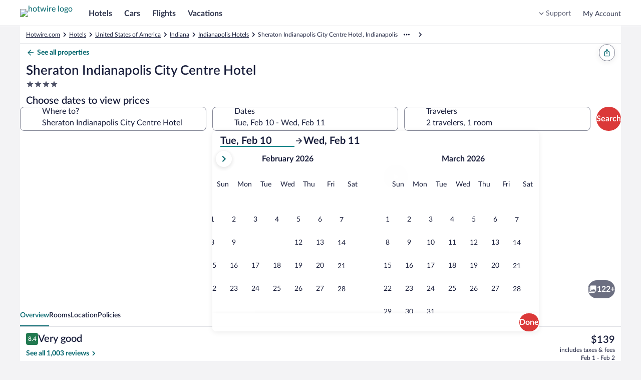

--- FILE ---
content_type: application/javascript
request_url: https://www.hotwire.com/PXljmU/0IJ/-SO/Y4lt3Q/3hihm0bJGO8p2Gw1NO/I0J6RQ/Ok16In/ZFT2MB
body_size: 178836
content:
(function(){if(typeof Array.prototype.entries!=='function'){Object.defineProperty(Array.prototype,'entries',{value:function(){var index=0;const array=this;return {next:function(){if(index<array.length){return {value:[index,array[index++]],done:false};}else{return {done:true};}},[Symbol.iterator]:function(){return this;}};},writable:true,configurable:true});}}());(function(){NM();var sE;tMk();var hs;cMk();var pp=function(){return mU.apply(this,[AE,arguments]);};var n1=function(){return ["\x6c\x65\x6e\x67\x74\x68","\x41\x72\x72\x61\x79","\x63\x6f\x6e\x73\x74\x72\x75\x63\x74\x6f\x72","\x6e\x75\x6d\x62\x65\x72"];};var WL=function(){AM=[];};var I7=function(){return rx.apply(this,[DM,arguments]);};var G1=function(l1){var Vf='';for(var Mx=0;Mx<l1["length"];Mx++){Vf+=l1[Mx]["toString"](16)["length"]===2?l1[Mx]["toString"](16):"0"["concat"](l1[Mx]["toString"](16));}return Vf;};var TY=function(Zj,CP){return Zj+CP;};var j1=function(){nP=["\x61\x70\x70\x6c\x79","\x66\x72\x6f\x6d\x43\x68\x61\x72\x43\x6f\x64\x65","\x53\x74\x72\x69\x6e\x67","\x63\x68\x61\x72\x43\x6f\x64\x65\x41\x74"];};var rx=function Z9(Pp,AP){var Q7=Z9;do{switch(Pp){case N2:{for(var vj=t9;Fh(vj,S4[px()[rP(t9)](rB,kP,jM,pL([]))]);vj=TY(vj,DB)){CL[Kx(typeof px()[rP(t9)],'undefined')?px()[rP(YL)](pf,Lp,BG,Wj):px()[rP(P7)](W4,ML,KM,w3)](vx(K7(S4[vj])));}var mP;return gh.pop(),mP=CL,mP;}break;case ID:{if(Kx(typeof nh,jP[Dm])){nh=q4;}var ZB=TY([],[]);Pp+=rX;S7=E4(fj,gh[E4(gh.length,DB)]);}break;case FC:{Pp+=tI;gh.pop();}break;case WW:{var pP;Pp+=kC;return gh.pop(),pP=F3,pP;}break;case PM:{Pp+=Fb;return Of;}break;case Ab:{for(var qp=t9;Fh(qp,lh[px()[rP(t9)](f3,kP,rr,sp)]);qp=TY(qp,DB)){var Qx=lh[px()[rP(XY)](D7,F4,mD,DB)](qp);var F1=bL[Qx];F3+=F1;}Pp+=qb;}break;case Gk:{Pp=XD;while(Fh(T7,Pj.length)){pB()[Pj[T7]]=pL(E4(T7,Fm))?function(){return Cz.apply(this,[Ls,arguments]);}:function(){var Yx=Pj[T7];return function(t4,Kp,UP,KB){var O9=AL(L7,Kp,UP,Kh);pB()[Yx]=function(){return O9;};return O9;};}();++T7;}}break;case zE:{Pp+=gC;for(var zz=t9;Fh(zz,bz[px()[rP(t9)].call(null,pL(DB),kP,lI,pL(DB))]);zz=TY(zz,DB)){(function(){var N4=bz[zz];var VB=Fh(zz,BP);gh.push(Ff);var b8=VB?XF()[tT(t9)](JH,lQ):pB()[Fq(t9)].apply(null,[EJ,Qn,zb,kR]);var TR=VB?hs[px()[rP(dR)].call(null,mN,M0,Sq,pL([]))]:hs[px()[rP(DB)].apply(null,[pL(pL({})),TN,ES,lQ])];var QQ=TY(b8,N4);sE[QQ]=function(){var BA=TR(SS(N4));sE[QQ]=function(){return BA;};return BA;};gh.pop();}());}}break;case vr:{Pp=XD;return ZB;}break;case XX:{Pp-=pI;while(Q5(Aw,t9)){if(Jq(cg[jP[dR]],hs[jP[DB]])&&E8(cg,nh[jP[t9]])){if(BN(nh,q4)){ZB+=mU(tD,[S7]);}return ZB;}if(Kx(cg[jP[dR]],hs[jP[DB]])){var qH=QT[nh[cg[t9]][t9]];var H5=Z9.apply(null,[LO,[TY(S7,gh[E4(gh.length,DB)]),Aw,qH,K5,cg[DB]]]);ZB+=H5;cg=cg[t9];Aw-=wS(DD,[H5]);}else if(Kx(nh[cg][jP[dR]],hs[jP[DB]])){var qH=QT[nh[cg][t9]];var H5=Z9(LO,[TY(S7,gh[E4(gh.length,DB)]),Aw,qH,dS,t9]);ZB+=H5;Aw-=wS(DD,[H5]);}else{ZB+=mU(tD,[S7]);S7+=nh[cg];--Aw;};++cg;}}break;case HX:{Pp=XD;if(Fh(jn,ON[cS[t9]])){do{NR()[ON[jn]]=pL(E4(jn,VQ))?function(){w5=[];Z9.call(this,Pr,[ON]);return '';}:function(){var wq=ON[jn];var Vw=NR()[wq];return function(FR,QN,WA,p5,Bg,AQ){if(Kx(arguments.length,t9)){return Vw;}var AF=mU(rM,[FR,QN,bF,p5,D7,w3]);NR()[wq]=function(){return AF;};return AF;};}();++jn;}while(Fh(jn,ON[cS[t9]]));}}break;case Ok:{Pp=N2;var S4=AP[Ls];var pJ=AP[ZI];gh.push(LJ);var CL=[];var K7=Z9(Ut,[]);var vx=pJ?hs[Jq(typeof px()[rP(YL)],TY('',[][[]]))?px()[rP(DB)].call(null,pL(DB),TN,SC,WS):px()[rP(YL)](BZ,zw,VS,C8)]:hs[px()[rP(dR)].apply(null,[W4,M0,jD,F4])];}break;case Wl:{while(Q5(Zn,t9)){if(Jq(XH[CJ[dR]],hs[CJ[DB]])&&E8(XH,W0[CJ[t9]])){if(BN(W0,Nn)){Of+=mU(tD,[tw]);}return Of;}if(Kx(XH[CJ[dR]],hs[CJ[DB]])){var tN=zA[W0[XH[t9]][t9]];var wA=Z9.call(null,GK,[pL(pL([])),Zn,tN,kR,TY(tw,gh[E4(gh.length,DB)]),XH[DB]]);Of+=wA;XH=XH[t9];Zn-=Cz(HK,[wA]);}else if(Kx(W0[XH][CJ[dR]],hs[CJ[DB]])){var tN=zA[W0[XH][t9]];var wA=Z9(GK,[LZ,Zn,tN,w3,TY(tw,gh[E4(gh.length,DB)]),t9]);Of+=wA;Zn-=Cz(HK,[wA]);}else{Of+=mU(tD,[tw]);tw+=W0[XH];--Zn;};++XH;}Pp-=Wb;}break;case LO:{var fj=AP[Ls];var Aw=AP[ZI];Pp+=Q2;var nh=AP[Vr];var ln=AP[LO];var cg=AP[Pr];}break;case dW:{var sT=TY([],[]);m6=E4(F6,gh[E4(gh.length,DB)]);Pp=Dl;}break;case Mk:{Pp=Wl;var XH=AP[bI];if(Kx(typeof W0,CJ[Dm])){W0=Nn;}var Of=TY([],[]);tw=E4(P8,gh[E4(gh.length,DB)]);}break;case vc:{while(Fh(jN,cA[sS[t9]])){qR()[cA[jN]]=pL(E4(jN,DB))?function(){Cw=[];Z9.call(this,bs,[cA]);return '';}:function(){var CT=cA[jN];var fS=qR()[CT];return function(zZ,lq,MR,OF,mH,nq){if(Kx(arguments.length,t9)){return fS;}var GH=Z9.call(null,DM,[UZ,lq,q6,dR,mH,nq]);qR()[CT]=function(){return GH;};return GH;};}();++jN;}Pp+=db;}break;case cE:{var Pj=AP[Ls];HS(Pj[t9]);var T7=t9;Pp=Gk;}break;case Ml:{while(Fh(cR,TA[jP[t9]])){dQ()[TA[cR]]=pL(E4(cR,P7))?function(){q4=[];Z9.call(this,sI,[TA]);return '';}:function(){var m0=TA[cR];var zJ=dQ()[m0];return function(qS,Kw,hH,Qw,xT){if(Kx(arguments.length,t9)){return zJ;}var LN=Z9(LO,[qS,Kw,Jz,pL(t9),xT]);dQ()[m0]=function(){return LN;};return LN;};}();++cR;}Pp+=rs;}break;case Dl:{while(Q5(HN,t9)){if(Jq(KJ[sS[dR]],hs[sS[DB]])&&E8(KJ,Q8[sS[t9]])){if(BN(Q8,Cw)){sT+=mU(tD,[m6]);}return sT;}if(Kx(KJ[sS[dR]],hs[sS[DB]])){var fQ=KA[Q8[KJ[t9]][t9]];var nJ=Z9(DM,[pf,KJ[DB],fQ,q6,HN,TY(m6,gh[E4(gh.length,DB)])]);sT+=nJ;KJ=KJ[t9];HN-=wS(K2,[nJ]);}else if(Kx(Q8[KJ][sS[dR]],hs[sS[DB]])){var fQ=KA[Q8[KJ][t9]];var nJ=Z9(DM,[Fm,t9,fQ,pL(pL([])),HN,TY(m6,gh[E4(gh.length,DB)])]);sT+=nJ;HN-=wS(K2,[nJ]);}else{sT+=mU(tD,[m6]);m6+=Q8[KJ];--HN;};++KJ;}Pp-=Or;}break;case GK:{var lA=AP[Ls];var Zn=AP[ZI];Pp=Mk;var W0=AP[Vr];var QR=AP[LO];var P8=AP[Pr];}break;case bs:{var cA=AP[Ls];var jN=t9;Pp=vc;}break;case hl:{var lh=AP[Ls];var bL=AP[ZI];gh.push(vg);var F3=XF()[tT(Yw)].call(null,wO,Iw);Pp=Ab;}break;case fK:{Pp+=B;return sT;}break;case AE:{Pp+=tb;var bz=AP[Ls];var BP=AP[ZI];var SS=Z9(Ut,[]);gh.push(CF);}break;case Ut:{gh.push(sH);var UJ={'\x24':Jq(typeof px()[rP(DB)],TY([],[][[]]))?px()[rP(DS)].apply(null,[pL(DB),gF,Gt,p8]):px()[rP(YL)](fq,GF,bQ,DR),'\x37':XF()[tT(Dm)](NW,NT),'\x41':px()[rP(kN)].apply(null,[pL([]),GZ,LC,Xq]),'\x54':Jq(typeof px()[rP(VQ)],TY('',[][[]]))?px()[rP(Yw)].call(null,Tw,F8,D,pL([])):px()[rP(YL)].call(null,pL([]),nz,KT,mS),'\x57':pB()[Fq(dR)](IS,lR,xI,l8),'\x5a':pB()[Fq(Dm)].apply(null,[p6,GZ,rI,sn]),'\x62':XF()[tT(kS)].apply(null,[SE,L7]),'\x64':px()[rP(JR)](dS,KZ,kI,pL(pL(DB))),'\x67':XF()[tT(DS)].call(null,Yb,qw),'\x77':XF()[tT(kN)](kM,rB),'\x78':pB()[Fq(kS)](pL(pL(t9)),WT,Ts,pL({}))};var I5;return I5=function(cZ){return Z9(hl,[cZ,UJ]);},gh.pop(),I5;}break;case sI:{var TA=AP[Ls];Pp+=hC;var cR=t9;}break;case DM:{var V8=AP[Ls];var KJ=AP[ZI];var Q8=AP[Vr];var Ew=AP[LO];var HN=AP[Pr];Pp=dW;var F6=AP[bI];if(Kx(typeof Q8,sS[Dm])){Q8=Cw;}}break;case Pr:{var ON=AP[Ls];Pp+=tO;var jn=t9;}break;}}while(Pp!=XD);};var QJ=function(MQ,l0){return MQ|l0;};var Dn=function(Kn,MA){return Kn^MA;};var FQ=function(X5){var TZ=['text','search','url','email','tel','number'];X5=X5["toLowerCase"]();if(TZ["indexOf"](X5)!==-1)return 0;else if(X5==='password')return 1;else return 2;};var E4=function(hw,GN){return hw-GN;};var kH=function(Vg,P0){var Yn=hs["Math"]["round"](hs["Math"]["random"]()*(P0-Vg)+Vg);return Yn;};var A6=function Qq(BH,vR){'use strict';var WF=Qq;switch(BH){case hl:{var LQ=vR[Ls];gh.push(s8);var g6=LQ[XF()[tT(IR)](E6,Fw)](function(U8){return mw.apply(this,[mM,arguments]);});var sA;return sA=g6[kn()[NS(dR)].call(null,BZ,YL,W6,pL(t9),S5,ZH)](px()[rP(kF)].call(null,vQ,d6,Sg,pL(pL([])))),gh.pop(),sA;}break;case Ls:{gh.push(t5);try{var lw=gh.length;var PF=pL({});var S6=TY(TY(TY(TY(TY(TY(TY(TY(TY(TY(TY(TY(TY(TY(TY(TY(TY(TY(TY(TY(TY(TY(TY(TY(hs[qR()[Ag(IZ)](sn,ZQ,w3,wz,DS,KN)](hs[px()[rP(f6)](pL(pL({})),pR,O6,jS)][pB()[Fq(xS)](f6,OH,CN,pL(DB))]),EF(hs[Kx(typeof qR()[Ag(jH)],TY([],[][[]]))?qR()[Ag(DB)](pZ,xH,AS,DR,T8,h8):qR()[Ag(IZ)].apply(null,[DB,ZQ,IZ,pL(pL([])),DS,KN])](hs[px()[rP(f6)](f3,pR,O6,pL({}))][Jq(typeof px()[rP(EZ)],TY([],[][[]]))?px()[rP(xq)](ZS,N5,US,Q6):px()[rP(YL)](mS,AT,BT,Q6)]),DB)),EF(hs[qR()[Ag(IZ)](vJ,ZQ,lT,NN,DS,KN)](hs[px()[rP(f6)](L0,pR,O6,XY)][qR()[Ag(IT)](Wj,zQ,W4,dR,Yw,dw)]),dR)),EF(hs[qR()[Ag(IZ)].apply(null,[tA,ZQ,IT,Y0,DS,KN])](hs[px()[rP(f6)](pf,pR,O6,ST)][px()[rP(pN)].apply(null,[Jz,PN,VZ,tR])]),l6[mS])),EF(hs[Kx(typeof qR()[Ag(JR)],TY([],[][[]]))?qR()[Ag(DB)](DR,W8,mS,Fm,dz,Dw):qR()[Ag(IZ)](WS,ZQ,s8,p6,DS,KN)](hs[pB()[Fq(kN)](bQ,gT,xL,OH)][pB()[Fq(C0)](pL(pL(DB)),wz,wR,WS)]),YL)),EF(hs[Jq(typeof qR()[Ag(P7)],'undefined')?qR()[Ag(IZ)].call(null,Jz,ZQ,kN,L7,DS,KN):qR()[Ag(DB)].apply(null,[OH,AZ,Yw,vS,ET,rR])](hs[px()[rP(f6)](pL({}),pR,O6,pL(pL({})))][Jq(typeof XF()[tT(Ug)],'undefined')?XF()[tT(xn)].apply(null,[x8,jg]):XF()[tT(VQ)].apply(null,[vT,v5])]),kS)),EF(hs[qR()[Ag(IZ)].apply(null,[f6,ZQ,kQ,fq,DS,KN])](hs[Jq(typeof px()[rP(S5)],'undefined')?px()[rP(f6)](pf,pR,O6,l8):px()[rP(YL)](K5,D5,lN,jH)][XF()[tT(G0)](FS,TT)]),VQ)),EF(hs[qR()[Ag(IZ)](Kh,ZQ,j6,Fm,DS,KN)](hs[Kx(typeof px()[rP(kQ)],'undefined')?px()[rP(YL)](L0,fF,jA,pL(t9)):px()[rP(f6)](HQ,pR,O6,hF)][XF()[tT(Kq)](UT,PR)]),DS)),EF(hs[qR()[Ag(IZ)](EJ,ZQ,bQ,Tw,DS,KN)](hs[px()[rP(f6)](pL(DB),pR,O6,jS)][px()[rP(rB)](kN,C8,FJ,pL(pL({})))]),kN)),EF(hs[qR()[Ag(IZ)].call(null,vS,ZQ,WS,L0,DS,KN)](hs[Jq(typeof px()[rP(ZH)],TY([],[][[]]))?px()[rP(f6)].apply(null,[q6,pR,O6,f6]):px()[rP(YL)](jS,dF,YT,sn)][XF()[tT(qQ)](M5,Dm)]),Yw)),EF(hs[Jq(typeof qR()[Ag(l8)],TY([],[][[]]))?qR()[Ag(IZ)](Ug,ZQ,w3,NH,DS,KN):qR()[Ag(DB)](L8,Jn,t9,hF,OT,T5)](hs[px()[rP(f6)](mN,pR,O6,dg)][NR()[W5(vJ)](KR,qz,pZ,PA,PA,D7)]),JR)),EF(hs[Kx(typeof qR()[Ag(PA)],TY([],[][[]]))?qR()[Ag(DB)](jH,jQ,wz,EJ,V5,w6):qR()[Ag(IZ)](mN,ZQ,rB,sp,DS,KN)](hs[Kx(typeof px()[rP(lT)],TY([],[][[]]))?px()[rP(YL)](LZ,QH,wH,NN):px()[rP(f6)](ZS,pR,O6,f3)][px()[rP(SZ)](K5,xn,VT,nF)]),XY)),EF(hs[Jq(typeof qR()[Ag(dJ)],TY([],[][[]]))?qR()[Ag(IZ)](pL(pL(t9)),ZQ,Tw,hQ,DS,KN):qR()[Ag(DB)].call(null,f3,LR,WJ,pL(pL(DB)),Qg,cn)](hs[px()[rP(f6)](pL(t9),pR,O6,Fm)][XF()[tT(VS)].call(null,c4,Qn)]),P7)),EF(hs[qR()[Ag(IZ)](jH,ZQ,T8,gT,DS,KN)](hs[Kx(typeof px()[rP(C0)],TY('',[][[]]))?px()[rP(YL)](IZ,Hg,O6,q6):px()[rP(f6)].apply(null,[IS,pR,O6,NH])][px()[rP(KN)].apply(null,[pL(pL([])),UZ,nH,MS])]),PA)),EF(hs[qR()[Ag(IZ)].apply(null,[DR,ZQ,Q6,DB,DS,KN])](hs[Kx(typeof px()[rP(j8)],TY('',[][[]]))?px()[rP(YL)](ZS,CS,LA,lQ):px()[rP(f6)](Q6,pR,O6,pL(DB))][Kx(typeof pB()[Fq(YL)],'undefined')?pB()[Fq(Fm)].apply(null,[pL([]),wZ,xQ,kN]):pB()[Fq(JF)](pL(pL({})),F4,OA,pL(pL(t9)))]),l6[lT])),EF(hs[qR()[Ag(IZ)].call(null,BT,ZQ,YL,pL(pL(t9)),DS,KN)](hs[px()[rP(f6)](L7,pR,O6,DS)][XF()[tT(cw)](Y3,n8)]),Fm)),EF(hs[qR()[Ag(IZ)].call(null,Wj,ZQ,L0,LZ,DS,KN)](hs[Jq(typeof px()[rP(kN)],TY([],[][[]]))?px()[rP(f6)](Q6,pR,O6,WJ):px()[rP(YL)](pL(t9),OT,z8,vQ)][px()[rP(RS)].apply(null,[pL({}),xq,fY,pL(pL(t9))])]),Xq)),EF(hs[qR()[Ag(IZ)].apply(null,[LZ,ZQ,Y0,Qn,DS,KN])](hs[px()[rP(f6)].apply(null,[Tw,pR,O6,pL([])])][Kx(typeof pB()[Fq(C0)],TY('',[][[]]))?pB()[Fq(Fm)].call(null,dg,rw,GZ,pL(pL(DB))):pB()[Fq(z8)](pL(pL({})),C0,I8,WS)]),fq)),EF(hs[qR()[Ag(IZ)](PA,ZQ,kN,w3,DS,KN)](hs[px()[rP(f6)](pL(DB),pR,O6,pL({}))][pB()[Fq(dA)].apply(null,[IT,mN,Yh,HQ])]),Kh)),EF(hs[qR()[Ag(IZ)](pL(pL([])),ZQ,f3,bF,DS,KN)](hs[px()[rP(f6)].apply(null,[pZ,pR,O6,T8])][Kx(typeof px()[rP(JZ)],TY([],[][[]]))?px()[rP(YL)](YL,DA,A8,EJ):px()[rP(f3)](W4,Ug,qN,Dm)]),tA)),EF(hs[qR()[Ag(IZ)](pL(pL({})),ZQ,vQ,pL({}),DS,KN)](hs[px()[rP(f6)](BQ,pR,O6,pL(t9))][pB()[Fq(FT)].call(null,IT,MT,OQ,DB)]),l8)),EF(hs[qR()[Ag(IZ)].call(null,pL(DB),ZQ,Fm,fq,DS,KN)](hs[px()[rP(f6)](kQ,pR,O6,Mn)][px()[rP(DZ)].apply(null,[pL(pL({})),IZ,OQ,vS])]),mS)),EF(hs[qR()[Ag(IZ)](Jz,ZQ,tR,q6,DS,KN)](hs[px()[rP(f6)].apply(null,[XY,pR,O6,MS])][px()[rP(IF)](MS,YN,qT,dR)]),jH)),EF(hs[qR()[Ag(IZ)].apply(null,[L7,ZQ,j6,dR,DS,KN])](hs[NR()[W5(dR)].call(null,k6,UQ,pZ,VQ,pL(pL(DB)),bF)][px()[rP(PA)].apply(null,[f3,IQ,KF,DS])]),hF)),EF(hs[qR()[Ag(IZ)].apply(null,[ST,ZQ,kQ,Fm,DS,KN])](hs[pB()[Fq(kN)](pL(pL({})),gT,xL,wz)][qR()[Ag(nF)](L8,OH,Q6,mN,kS,TS)]),W6));var x5;return gh.pop(),x5=S6,x5;}catch(Og){gh.splice(E4(lw,DB),Infinity,t5);var xJ;return gh.pop(),xJ=l6[Dm],xJ;}gh.pop();}break;case Vr:{gh.push(V6);var cq=hs[XF()[tT(XY)](Xh,OT)][XF()[tT(Lp)](QB,kq)]?DB:t9;var Aq=hs[XF()[tT(XY)](Xh,OT)][dQ()[g8(vQ)].apply(null,[TJ,IZ,IQ,kS,nT])]?DB:t9;var YH=hs[XF()[tT(XY)].call(null,Xh,OT)][XF()[tT(kq)](rL,T6)]?DB:t9;var LF=hs[Kx(typeof XF()[tT(xN)],'undefined')?XF()[tT(VQ)](dA,Gn):XF()[tT(XY)](Xh,OT)][XF()[tT(nS)].call(null,dq,Mq)]?l6[DB]:t9;var zg=hs[XF()[tT(XY)].apply(null,[Xh,OT])][XF()[tT(M0)](k8,Lp)]?DB:t9;var FN=hs[XF()[tT(XY)](Xh,OT)][px()[rP(xR)].apply(null,[pq,f5,Sp,mN])]?DB:t9;var SJ=hs[XF()[tT(XY)](Xh,OT)][XF()[tT(l5)](V9,Jw)]?DB:t9;var qJ=hs[Jq(typeof XF()[tT(bA)],TY('',[][[]]))?XF()[tT(XY)].call(null,Xh,OT):XF()[tT(VQ)](E0,fA)][Jq(typeof dQ()[g8(jH)],TY([],[][[]]))?dQ()[g8(hQ)].call(null,vA,kS,WS,ST,t9):dQ()[g8(P7)].call(null,MT,D0,AS,ZH,j8)]?l6[DB]:t9;var UH=hs[Jq(typeof XF()[tT(r5)],'undefined')?XF()[tT(XY)](Xh,OT):XF()[tT(VQ)](nz,kA)][px()[rP(In)](w3,jH,PG,HQ)]?DB:t9;var gn=hs[XF()[tT(n8)](XN,WS)][px()[rP(Dm)].call(null,pL(pL({})),GQ,h8,pL(pL([])))].bind?DB:t9;var DH=hs[XF()[tT(XY)].apply(null,[Xh,OT])][pB()[Fq(gS)](sn,rB,HU,pL({}))]?DB:t9;var GT=hs[XF()[tT(XY)].call(null,Xh,OT)][pB()[Fq(jT)](IQ,sw,vZ,YL)]?DB:sE[NR()[W5(t9)].call(null,x6,SA,bF,Dm,Qn,vQ)]();var P6;var Vn;try{var tH=gh.length;var B8=pL([]);P6=hs[XF()[tT(XY)](Xh,OT)][pB()[Fq(cJ)](pL(pL(DB)),j6,Uz,wz)]?DB:t9;}catch(Sn){gh.splice(E4(tH,DB),Infinity,V6);P6=t9;}try{var wg=gh.length;var CQ=pL(ZI);Vn=hs[XF()[tT(XY)](Xh,OT)][XF()[tT(Mq)](Y6,tg)]?DB:t9;}catch(AN){gh.splice(E4(wg,DB),Infinity,V6);Vn=t9;}var J5;return gh.pop(),J5=TY(TY(TY(TY(TY(TY(TY(TY(TY(TY(TY(TY(TY(cq,EF(Aq,DB)),EF(YH,l6[q6])),EF(LF,l6[mS])),EF(zg,YL)),EF(FN,l6[IS])),EF(SJ,VQ)),EF(qJ,DS)),EF(P6,kN)),EF(Vn,l6[E5])),EF(UH,JR)),EF(gn,XY)),EF(DH,P7)),EF(GT,l6[nF])),J5;}break;case cE:{var z5=vR[Ls];gh.push(zq);var Lg=XF()[tT(Yw)](NG,Iw);var sF=pB()[Fq(Jn)](XY,VQ,KG,pq);var DN=t9;var WR=z5[XF()[tT(r8)].call(null,vn,hJ)]();while(Fh(DN,WR[Kx(typeof px()[rP(gA)],TY('',[][[]]))?px()[rP(YL)](pL({}),M0,IJ,pL(pL({}))):px()[rP(t9)](Kh,kP,vq,pL(pL([])))])){if(E8(sF[px()[rP(B6)](LZ,Jn,zh,pL(pL(t9)))](WR[px()[rP(XY)].apply(null,[hQ,F4,Eq,nF])](DN)),t9)||E8(sF[px()[rP(B6)].call(null,ST,Jn,zh,pL(t9))](WR[Kx(typeof px()[rP(kP)],TY('',[][[]]))?px()[rP(YL)](pL(pL(t9)),pT,f8,wz):px()[rP(XY)](pL(pL({})),F4,Eq,l8)](TY(DN,DB))),t9)){Lg+=sE[Kx(typeof px()[rP(DR)],'undefined')?px()[rP(YL)].call(null,gT,YR,Ow,pL(pL(t9))):px()[rP(vJ)](DB,V0,UN,UZ)]();}else{Lg+=t9;}DN=TY(DN,dR);}var g5;return gh.pop(),g5=Lg,g5;}break;case OI:{var lF;var zN;var Pg;gh.push(z6);for(lF=t9;Fh(lF,vR[px()[rP(t9)](dg,kP,pg,P7)]);lF+=l6[DB]){Pg=vR[lF];}zN=Pg[Jq(typeof NR()[W5(ZH)],TY([],[][[]]))?NR()[W5(gT)](BQ,c0,ST,kS,f3,f6):NR()[W5(VQ)](JQ,gw,dJ,b5,Dm,IZ)]();if(hs[XF()[tT(XY)](X9,OT)].bmak[pB()[Fq(J8)].apply(null,[pL(pL(t9)),RR,x4,pL(pL(DB))])][zN]){hs[XF()[tT(XY)](X9,OT)].bmak[pB()[Fq(J8)](pL(DB),RR,x4,pL(DB))][zN].apply(hs[XF()[tT(XY)](X9,OT)].bmak[pB()[Fq(J8)].call(null,j6,RR,x4,T8)],Pg);}gh.pop();}break;case sr:{var d5=YF;gh.push(j6);var XJ=XF()[tT(Yw)](Z8,Iw);for(var UA=t9;Fh(UA,d5);UA++){XJ+=XF()[tT(ST)](Iw,kF);d5++;}gh.pop();}break;case rM:{gh.push(P5);hs[px()[rP(qg)](pL(pL({})),Hg,fJ,dg)](function(){return Qq.apply(this,[sr,arguments]);},l6[dS]);gh.pop();}break;}};var YA=function RJ(PS,lJ){'use strict';var qF=RJ;switch(PS){case LO:{var XA=lJ[Ls];gh.push(Xn);var ww;return ww=Cz(J,[XF()[tT(dJ)].call(null,SG,mJ),XA]),gh.pop(),ww;}break;case MC:{return this;}break;case Xs:{return this;}break;case n2:{gh.push(Xw);var gz;return gz=px()[rP(NN)](f3,w6,nQ,kR),gh.pop(),gz;}break;case mK:{var wF=lJ[Ls];gh.push(Dq);var BJ=hs[pB()[Fq(XY)].call(null,pL(pL(t9)),dN,VP,WS)](wF);var FA=[];for(var nZ in BJ)FA[px()[rP(P7)].apply(null,[pL(pL([])),ML,E7,ZH])](nZ);FA[dQ()[g8(JR)](Kj,DS,Xq,C8,jR)]();var Mw;return Mw=function Fn(){gh.push(Ng);for(;FA[Jq(typeof px()[rP(j6)],TY([],[][[]]))?px()[rP(t9)].call(null,kS,kP,zH,pL(DB)):px()[rP(YL)].apply(null,[pL([]),pw,X6,P7])];){var TF=FA[XF()[tT(D7)].apply(null,[QZ,IR])]();if(K8(TF,BJ)){var YQ;return Fn[kn()[NS(t9)].call(null,pL(pL({})),kS,BT,fq,V6,Q6)]=TF,Fn[pB()[Fq(D7)](IZ,Z6,wp,C8)]=pL(l6[DB]),gh.pop(),YQ=Fn,YQ;}}Fn[pB()[Fq(D7)](hF,Z6,wp,Yw)]=pL(t9);var qZ;return gh.pop(),qZ=Fn,qZ;},gh.pop(),Mw;}break;case Is:{gh.push(WQ);this[Jq(typeof pB()[Fq(zF)],TY([],[][[]]))?pB()[Fq(D7)].call(null,vQ,Z6,XG,Kh):pB()[Fq(Fm)](K5,Ig,JT,ZS)]=pL(t9);var MH=this[pB()[Fq(MS)](YL,Mn,Mh,F4)][t9][kn()[NS(Xq)].call(null,pL(pL(DB)),JR,bF,VQ,NQ,ZS)];if(Kx(dQ()[g8(DS)].apply(null,[cN,kS,dJ,kN,Yw]),MH[Kx(typeof NR()[W5(Xq)],TY([],[][[]]))?NR()[W5(VQ)](MZ,fN,sp,Mg,Qn,kN):NR()[W5(kS)](s8,cN,p6,YL,lQ,Wj)]))throw MH[px()[rP(ZH)].call(null,s8,cw,BG,L0)];var hT;return hT=this[Kx(typeof XF()[tT(bF)],'undefined')?XF()[tT(VQ)](r5,hR):XF()[tT(vS)](Dc,pS)],gh.pop(),hT;}break;case rl:{var Gq=lJ[Ls];var hn=lJ[ZI];var AJ;var gR;gh.push(xN);var XT;var JN;var L6=pB()[Fq(W6)].call(null,ST,Gw,WZ,vS);var b6=Gq[XF()[tT(Qn)](AA,Gw)](L6);for(JN=sE[NR()[W5(t9)].apply(null,[x6,nN,Xq,Dm,UZ,BQ])]();Fh(JN,b6[px()[rP(t9)](pL(pL([])),kP,j0,Fm)]);JN++){AJ=sQ(cH(PT(hn,kN),l6[YL]),b6[px()[rP(t9)].call(null,pZ,kP,j0,pL({}))]);hn*=l6[kS];hn&=sE[px()[rP(BT)](IQ,E5,I6,w3)]();hn+=l6[VQ];hn&=l6[DS];gR=sQ(cH(PT(hn,kN),l6[YL]),b6[Kx(typeof px()[rP(pZ)],TY('',[][[]]))?px()[rP(YL)](IT,EH,CR,Ug):px()[rP(t9)](vS,kP,j0,pL(pL(t9)))]);hn*=l6[kS];hn&=sE[px()[rP(BT)](pL(pL([])),E5,I6,dR)]();hn+=l6[VQ];hn&=l6[DS];XT=b6[AJ];b6[AJ]=b6[gR];b6[gR]=XT;}var bw;return bw=b6[Kx(typeof kn()[NS(t9)],TY([],[][[]]))?kn()[NS(Dm)].apply(null,[pL([]),HQ,Dm,ZS,jA,MN]):kn()[NS(dR)](hQ,YL,UZ,p6,Rg,ZH)](L6),gh.pop(),bw;}break;case Rt:{var Hz=lJ[Ls];gh.push(IH);if(Jq(typeof Hz,px()[rP(hF)](UZ,pS,Xz,gT))){var DJ;return DJ=XF()[tT(Yw)].call(null,kp,Iw),gh.pop(),DJ;}var dT;return dT=Hz[Kx(typeof px()[rP(WJ)],'undefined')?px()[rP(YL)](dg,Lq,Rg,vS):px()[rP(sg)](Jz,xA,SP,kR)](new (hs[XF()[tT(L0)].apply(null,[If,Wj])])(XF()[tT(Q6)].call(null,g4,On),Kx(typeof pB()[Fq(BQ)],'undefined')?pB()[Fq(Fm)](nF,gQ,NT,Yw):pB()[Fq(BZ)].call(null,ZS,ZS,CB,w3)),Kx(typeof kn()[NS(YL)],'undefined')?kn()[NS(Dm)](pL(t9),vS,L8,AS,KH,kw):kn()[NS(fq)](NN,DB,vQ,DB,wf,DQ))[px()[rP(sg)](L8,xA,SP,BT)](new (hs[XF()[tT(L0)].apply(null,[If,Wj])])(Jq(typeof pB()[Fq(WJ)],TY([],[][[]]))?pB()[Fq(pq)].call(null,j6,G6,WU,fq):pB()[Fq(Fm)].call(null,pL(pL([])),Bq,hZ,VQ),pB()[Fq(BZ)](NH,ZS,CB,NH)),pB()[Fq(sp)].call(null,pZ,gF,Gz,pL(DB)))[px()[rP(sg)](L8,xA,SP,hQ)](new (hs[XF()[tT(L0)](If,Wj)])(Kx(typeof pB()[Fq(sg)],TY([],[][[]]))?pB()[Fq(Fm)].apply(null,[vJ,xZ,mN,SR]):pB()[Fq(dg)](Mn,NT,Z3,DB),pB()[Fq(BZ)].call(null,pL([]),ZS,CB,pL(DB))),pB()[Fq(AS)].call(null,BT,p6,s3,pL([])))[Jq(typeof px()[rP(DS)],TY([],[][[]]))?px()[rP(sg)].call(null,dR,xA,SP,kN):px()[rP(YL)](vS,bJ,Nq,BQ)](new (hs[Kx(typeof XF()[tT(Tw)],TY([],[][[]]))?XF()[tT(VQ)](tn,kA):XF()[tT(L0)](If,Wj)])(Jq(typeof pB()[Fq(D7)],TY('',[][[]]))?pB()[Fq(NN)].apply(null,[D7,Cq,hp,AS]):pB()[Fq(Fm)](P7,t9,X0,HQ),pB()[Fq(BZ)](lT,ZS,CB,pL([]))),Kx(typeof pB()[Fq(Wj)],'undefined')?pB()[Fq(Fm)](pL(t9),wN,Nz,f3):pB()[Fq(OH)](tR,OS,Cf,pf))[px()[rP(sg)](pL([]),xA,SP,pL(t9))](new (hs[XF()[tT(L0)](If,Wj)])(px()[rP(L8)].call(null,Y0,D6,mj,f3),pB()[Fq(BZ)](pL(pL(DB)),ZS,CB,q6)),XF()[tT(UZ)].apply(null,[hm,nT]))[px()[rP(sg)](pL(pL(t9)),xA,SP,pL(pL([])))](new (hs[XF()[tT(L0)](If,Wj)])(XF()[tT(K5)](kY,M0),pB()[Fq(BZ)](f6,ZS,CB,XY)),px()[rP(s8)](dR,kQ,Wf,pL(t9)))[px()[rP(sg)].apply(null,[w3,xA,SP,F4])](new (hs[XF()[tT(L0)](If,Wj)])(XF()[tT(bF)].call(null,YY,H6),pB()[Fq(BZ)](T8,ZS,CB,pL({}))),px()[rP(Y0)].call(null,sg,N8,C9,Jz))[px()[rP(sg)](Wj,xA,SP,Q6)](new (hs[XF()[tT(L0)](If,Wj)])(Jq(typeof XF()[tT(AS)],'undefined')?XF()[tT(tR)](C7,Uq):XF()[tT(VQ)].apply(null,[j0,OS]),Jq(typeof pB()[Fq(tR)],'undefined')?pB()[Fq(BZ)](pL([]),ZS,CB,AS):pB()[Fq(Fm)].apply(null,[P7,WH,cN,q6])),px()[rP(p8)].call(null,DS,U6,gf,HQ))[pB()[Fq(bF)](j6,Dg,AY,WJ)](t9,Xg),gh.pop(),dT;}break;case nt:{var ER=lJ[Ls];var N6=lJ[ZI];var v8;gh.push(nn);return v8=TY(hs[Kx(typeof pB()[Fq(L8)],TY('',[][[]]))?pB()[Fq(Fm)](XY,mS,vw,MS):pB()[Fq(kN)].apply(null,[L8,gT,cL,vQ])][XF()[tT(Mn)].apply(null,[vM,J6])](Bw(hs[pB()[Fq(kN)](dS,gT,cL,NN)][XF()[tT(ST)].call(null,bn,kF)](),TY(E4(N6,ER),DB))),ER),gh.pop(),v8;}break;case qM:{var ng=lJ[Ls];gh.push(DR);var C5=new (hs[px()[rP(W4)](Qn,AS,mT,pL(DB))])();var fZ=C5[dQ()[g8(PA)](S8,VQ,p6,pL(DB),DR)](ng);var mn=XF()[tT(Yw)](k0,Iw);fZ[pB()[Fq(Jz)](jH,R8,d9,kR)](function(A5){gh.push(P5);mn+=hs[pB()[Fq(DS)].apply(null,[VQ,rn,S1,W4])][XF()[tT(Wj)](OL,ZS)](A5);gh.pop();});var mZ;return mZ=hs[Kx(typeof dQ()[g8(PA)],'undefined')?dQ()[g8(P7)](dH,Cn,SR,W4,dR):dQ()[g8(dR)](lR,YL,gT,W4,NN)](mn),gh.pop(),mZ;}break;case pE:{var SN;gh.push(bq);return SN=hs[px()[rP(IQ)].call(null,vS,LT,X7,pL({}))][Jq(typeof pB()[Fq(IS)],TY('',[][[]]))?pB()[Fq(DR)].call(null,Qn,LT,Zp,AS):pB()[Fq(Fm)].apply(null,[Y0,D0,pT,pL(pL([]))])],gh.pop(),SN;}break;case hl:{gh.push(nw);var tq;return tq=new (hs[NR()[W5(PA)](rB,d8,s8,YL,EJ,Kh)])()[pB()[Fq(L8)](pL(t9),Lp,Rn,pL({}))](),gh.pop(),tq;}break;case Ut:{gh.push(Yg);var VR=[pB()[Fq(f3)](LZ,tg,QP,Tw),px()[rP(EJ)].apply(null,[pq,SR,vG,pL([])]),px()[rP(pf)](IT,G8,U1,Yw),Jq(typeof XF()[tT(Xq)],TY('',[][[]]))?XF()[tT(BZ)](pm,sN):XF()[tT(VQ)].apply(null,[RN,kZ]),Kx(typeof kn()[NS(Kh)],'undefined')?kn()[NS(Dm)](VQ,RS,q6,dR,Z5,YJ):kn()[NS(mS)].apply(null,[Mn,Fm,UZ,W6,tm,VS]),NR()[W5(IZ)](tA,cY,K5,WS,nF,T8),pB()[Fq(LZ)](pL([]),ZN,Tf,WJ),px()[rP(SR)].call(null,pL(DB),xw,rG,pL({})),NR()[W5(Fm)](dJ,pY,K5,PA,pL(t9),Yw),Kx(typeof dQ()[g8(dR)],TY([],[][[]]))?dQ()[g8(P7)].call(null,T5,HR,Ug,LZ,Lp):dQ()[g8(Fm)](H7,P7,l8,l8,wz),Kx(typeof pB()[Fq(Mn)],'undefined')?pB()[Fq(Fm)](LZ,Mn,bQ,pL(pL(t9))):pB()[Fq(IQ)].call(null,w3,Fm,zh,Q6),px()[rP(Xg)].apply(null,[kQ,zT,Bp,pL(pL({}))]),Jq(typeof px()[rP(Ug)],'undefined')?px()[rP(Iw)](wz,Z6,zf,PA):px()[rP(YL)](Xq,Dm,RH,pL(t9)),XF()[tT(pq)].call(null,Cf,n5),NR()[W5(Xq)](Cq,fl,bF,hF,bF,gT),px()[rP(TN)].apply(null,[kN,wZ,OW,IQ]),Kx(typeof px()[rP(BZ)],TY('',[][[]]))?px()[rP(YL)](LZ,bg,m5,pL(pL(t9))):px()[rP(QA)](JR,r8,Lf,pL([])),pB()[Fq(f6)](Kh,JF,O1,LZ),kn()[NS(jH)].apply(null,[kR,NH,LZ,pL([]),cU,KZ]),XF()[tT(sp)].apply(null,[F7,GZ]),px()[rP(wZ)](pL(pL({})),HJ,r4,p6),Kx(typeof XF()[tT(K5)],TY([],[][[]]))?XF()[tT(VQ)](nS,Jz):XF()[tT(dg)](vL,pq),px()[rP(pR)](IT,mN,YG,kN),px()[rP(ZT)].apply(null,[hQ,Kh,Vx,pL([])]),XF()[tT(AS)](bP,sn),pB()[Fq(p6)](kQ,QF,Mf,l8),Kx(typeof px()[rP(dR)],TY([],[][[]]))?px()[rP(YL)](F4,YN,r0,YL):px()[rP(NJ)](p8,Tg,k1,pL(pL(DB)))];if(BN(typeof hs[px()[rP(f6)](Yw,pR,b1,W4)][px()[rP(Kq)](pL(pL({})),L0,JY,pZ)],pB()[Fq(P7)](IZ,bR,EG,E5))){var KQ;return gh.pop(),KQ=null,KQ;}var GR=VR[Kx(typeof px()[rP(WJ)],TY('',[][[]]))?px()[rP(YL)].apply(null,[vJ,MF,Zq,Qn]):px()[rP(t9)](sp,kP,Y4,s8)];var TH=XF()[tT(Yw)].apply(null,[sx,Iw]);for(var Pw=l6[Dm];Fh(Pw,GR);Pw++){var fg=VR[Pw];if(Jq(hs[Kx(typeof px()[rP(K5)],'undefined')?px()[rP(YL)].apply(null,[Q6,rT,RF,hF]):px()[rP(f6)].apply(null,[hF,pR,b1,pL(pL({}))])][px()[rP(Kq)].call(null,pZ,L0,JY,MS)][fg],undefined)){TH=XF()[tT(Yw)](sx,Iw)[pB()[Fq(F4)](dR,KZ,n3,dS)](TH,Jq(typeof px()[rP(PA)],'undefined')?px()[rP(kF)](pL([]),d6,Gt,SR):px()[rP(YL)](pL({}),rQ,jQ,pL(t9)))[pB()[Fq(F4)](Mn,KZ,n3,Ln)](Pw);}}var vN;return gh.pop(),vN=TH,vN;}break;case FI:{var c6;gh.push(pf);return c6=Kx(typeof hs[XF()[tT(XY)].call(null,kx,OT)][pB()[Fq(W4)](VQ,kN,sq,sp)],pB()[Fq(l8)](WS,L5,JA,vQ))||Kx(typeof hs[XF()[tT(XY)](kx,OT)][pB()[Fq(kQ)](pL(pL(t9)),vQ,cJ,F4)],pB()[Fq(l8)](pL(pL([])),L5,JA,Ug))||Kx(typeof hs[XF()[tT(XY)](kx,OT)][pB()[Fq(lQ)].call(null,pL(DB),TQ,UF,pq)],Kx(typeof pB()[Fq(Wj)],TY([],[][[]]))?pB()[Fq(Fm)].apply(null,[pL(pL(DB)),Mg,w6,XY]):pB()[Fq(l8)](p8,L5,JA,pL({}))),gh.pop(),c6;}break;case Lt:{gh.push(LA);try{var VJ=gh.length;var G5=pL(ZI);var CZ;return CZ=pL(pL(hs[XF()[tT(XY)].apply(null,[ZL,OT])][XF()[tT(NN)](Mh,L5)])),gh.pop(),CZ;}catch(Tn){gh.splice(E4(VJ,DB),Infinity,LA);var zR;return gh.pop(),zR=pL(ZI),zR;}gh.pop();}break;case xb:{gh.push(SH);try{var v6=gh.length;var IN=pL({});var qA;return qA=pL(pL(hs[Jq(typeof XF()[tT(BT)],TY([],[][[]]))?XF()[tT(XY)](hU,OT):XF()[tT(VQ)].apply(null,[RR,TT])][qR()[Ag(PA)](vS,DQ,IQ,pL(pL({})),P7,wR)])),gh.pop(),qA;}catch(gN){gh.splice(E4(v6,DB),Infinity,SH);var Sw;return gh.pop(),Sw=pL(ZI),Sw;}gh.pop();}break;}};var Jq=function(HZ,UR){return HZ!==UR;};var U5=function(M6){var PQ=M6[0]-M6[1];var Wq=M6[2]-M6[3];var EQ=M6[4]-M6[5];var Zg=hs["Math"]["sqrt"](PQ*PQ+Wq*Wq+EQ*EQ);return hs["Math"]["floor"](Zg);};var Bw=function(hN,zn){return hN*zn;};var Cg=function(ZR){return ~ZR;};var pn=function(hq,X8){return hq/X8;};var zS=function ZF(JS,RT){'use strict';var NZ=ZF;switch(JS){case Ut:{var GS=RT[Ls];gh.push(q5);var GJ=Jq(typeof qR()[Ag(kS)],'undefined')?qR()[Ag(fq)](L0,sN,jS,pL(t9),dR,Lw):qR()[Ag(DB)](UZ,tQ,bQ,Fm,LS,O0);var BR=qR()[Ag(fq)](dg,sN,dR,Y0,dR,Lw);var bH=new (hs[XF()[tT(L0)](ZU,Wj)])(new (hs[Jq(typeof XF()[tT(RR)],'undefined')?XF()[tT(L0)].call(null,ZU,Wj):XF()[tT(VQ)](RF,rF)])(pB()[Fq(PR)](OH,OT,VA,bQ)));try{var wn=gh.length;var jq=pL([]);if(pL(pL(hs[XF()[tT(XY)].call(null,Lz,OT)][pB()[Fq(XY)](kS,dN,F5,pL([]))]))&&pL(pL(hs[XF()[tT(XY)](Lz,OT)][pB()[Fq(XY)].apply(null,[jH,dN,F5,jH])][pB()[Fq(bR)].apply(null,[kN,r8,Km,kN])]))){var wJ=hs[pB()[Fq(XY)].call(null,BZ,dN,F5,pL(pL({})))][pB()[Fq(bR)].apply(null,[vS,r8,Km,j6])](hs[dQ()[g8(L7)](hA,fq,jH,wz,s5)][px()[rP(Dm)](T8,GQ,rg,bQ)],NR()[W5(jH)].apply(null,[jS,jw,j6,PA,pL({}),DS]));if(wJ){GJ=bH[pB()[Fq(jg)].call(null,pL({}),BF,Mz,pL(t9))](wJ[px()[rP(l8)](Y0,R5,fz,pL(DB))][Kx(typeof pB()[Fq(Dm)],TY([],[][[]]))?pB()[Fq(Fm)](pL(t9),YR,OR,pL({})):pB()[Fq(K5)](PA,s5,J1,pZ)]());}}BR=Jq(hs[XF()[tT(XY)].apply(null,[Lz,OT])],GS);}catch(kJ){gh.splice(E4(wn,DB),Infinity,q5);GJ=px()[rP(Uq)](lT,Hn,K0,pL(pL({})));BR=Jq(typeof px()[rP(Ug)],'undefined')?px()[rP(Uq)](BQ,Hn,K0,Y0):px()[rP(YL)](SR,HH,JJ,IZ);}var bN=TY(GJ,EF(BR,DB))[pB()[Fq(K5)](Q6,s5,J1,WS)]();var Iq;return gh.pop(),Iq=bN,Iq;}break;case vO:{gh.push(Ww);var AR=hs[pB()[Fq(XY)].call(null,DR,dN,JA,q6)][NR()[W5(hF)](CA,fw,pL([]),L7,Wj,nF)]?hs[Kx(typeof pB()[Fq(Xq)],TY('',[][[]]))?pB()[Fq(Fm)](NN,fT,Ww,F4):pB()[Fq(XY)].apply(null,[XY,dN,JA,bQ])][px()[rP(OH)](kS,DB,hL,pL(pL(DB)))](hs[pB()[Fq(XY)].call(null,pL(pL([])),dN,JA,W6)][NR()[W5(hF)].call(null,CA,fw,bQ,L7,XY,VQ)](hs[px()[rP(f6)](E5,pR,rj,IT)]))[kn()[NS(dR)].call(null,pL(pL(t9)),YL,fq,s8,fA,ZH)](px()[rP(kF)](pL(pL({})),d6,Fx,MS)):XF()[tT(Yw)](wY,Iw);var HA;return gh.pop(),HA=AR,HA;}break;case sr:{gh.push(sR);var cQ=qR()[Ag(fq)](pL(pL([])),sN,vJ,pL([]),dR,Uw);try{var Vq=gh.length;var cF=pL(pL(Ls));if(hs[px()[rP(f6)](jS,pR,Sz,q6)]&&hs[px()[rP(f6)](hF,pR,Sz,pL(pL({})))][Kx(typeof NR()[W5(pZ)],TY([],[][[]]))?NR()[W5(VQ)].call(null,D8,RA,XY,Hq,L7,tA):NR()[W5(L7)](NT,v5,bF,JR,AS,kQ)]&&hs[px()[rP(f6)](DB,pR,Sz,ZH)][NR()[W5(L7)](NT,v5,p6,JR,Mn,DR)][pB()[Fq(WT)].apply(null,[W6,x8,Eg,DS])]){var mq=hs[px()[rP(f6)].call(null,Fm,pR,Sz,dg)][NR()[W5(L7)].call(null,NT,v5,pL(pL(t9)),JR,E5,vS)][pB()[Fq(WT)](BQ,x8,Eg,Xq)][pB()[Fq(K5)](K5,s5,d1,L0)]();var KS;return gh.pop(),KS=mq,KS;}else{var CH;return gh.pop(),CH=cQ,CH;}}catch(bT){gh.splice(E4(Vq,DB),Infinity,sR);var H8;return gh.pop(),H8=cQ,H8;}gh.pop();}break;case Lk:{gh.push(sJ);var rZ=qR()[Ag(fq)](pL(pL(DB)),sN,Xq,IS,dR,mg);try{var Kg=gh.length;var b0=pL(ZI);if(hs[px()[rP(f6)](pf,pR,JM,lQ)][Jq(typeof px()[rP(B6)],'undefined')?px()[rP(Kq)](WS,L0,t3,C8):px()[rP(YL)](L7,KZ,vn,w3)]&&hs[px()[rP(f6)](XY,pR,JM,Kh)][px()[rP(Kq)](p8,L0,t3,jH)][t9]&&hs[px()[rP(f6)].call(null,p6,pR,JM,pL(pL(DB)))][px()[rP(Kq)].apply(null,[OH,L0,t3,dJ])][l6[Dm]][t9]&&hs[Jq(typeof px()[rP(Mn)],TY('',[][[]]))?px()[rP(f6)].call(null,pZ,pR,JM,lQ):px()[rP(YL)](ZS,Wn,FT,pL([]))][px()[rP(Kq)](pL(DB),L0,t3,vS)][t9][sE[NR()[W5(t9)](x6,vF,IT,Dm,vJ,Q6)]()][pB()[Fq(dN)].apply(null,[dR,jR,NL,PA])]){var Tz=Kx(hs[px()[rP(f6)].call(null,rB,pR,JM,pL(t9))][px()[rP(Kq)].apply(null,[mN,L0,t3,pL(pL(t9))])][t9][t9][Jq(typeof pB()[Fq(DQ)],TY([],[][[]]))?pB()[Fq(dN)](IS,jR,NL,Kh):pB()[Fq(Fm)](pL([]),YS,tZ,l8)],hs[px()[rP(f6)].apply(null,[pL(t9),pR,JM,kS])][px()[rP(Kq)](bF,L0,t3,T8)][t9]);var XR=Tz?pB()[Fq(Dm)].apply(null,[pL(pL(DB)),GZ,HG,p6]):XF()[tT(kN)].apply(null,[Wz,rB]);var An;return gh.pop(),An=XR,An;}else{var GA;return gh.pop(),GA=rZ,GA;}}catch(FH){gh.splice(E4(Kg,DB),Infinity,sJ);var I0;return gh.pop(),I0=rZ,I0;}gh.pop();}break;case mK:{gh.push(Fg);var bZ=qR()[Ag(fq)].apply(null,[K5,sN,vS,LZ,dR,fJ]);if(hs[px()[rP(f6)].apply(null,[Mn,pR,N1,tR])]&&hs[px()[rP(f6)].call(null,PA,pR,N1,lQ)][px()[rP(Kq)].call(null,pL([]),L0,GP,pL(DB))]&&hs[Jq(typeof px()[rP(kF)],TY([],[][[]]))?px()[rP(f6)].call(null,XY,pR,N1,AS):px()[rP(YL)](p8,nn,w3,pL(t9))][Kx(typeof px()[rP(f6)],TY([],[][[]]))?px()[rP(YL)].apply(null,[C8,HF,MJ,JR]):px()[rP(Kq)](MS,L0,GP,jS)][pB()[Fq(In)](pq,AS,Zz,UZ)]){var YZ=hs[px()[rP(f6)].apply(null,[Q6,pR,N1,f3])][px()[rP(Kq)].apply(null,[bQ,L0,GP,E5])][pB()[Fq(In)](pL({}),AS,Zz,YL)];try{var dn=gh.length;var gH=pL([]);var rS=hs[pB()[Fq(kN)](lT,gT,Kf,VQ)][XF()[tT(Mn)](Rx,J6)](Bw(hs[pB()[Fq(kN)].call(null,j6,gT,Kf,vJ)][XF()[tT(ST)](jF,kF)](),m8))[Jq(typeof pB()[Fq(sZ)],'undefined')?pB()[Fq(K5)](pL(t9),s5,Sh,BT):pB()[Fq(Fm)].call(null,UZ,gw,ET,pL({}))]();hs[Kx(typeof px()[rP(HJ)],TY('',[][[]]))?px()[rP(YL)](VQ,QF,sZ,WJ):px()[rP(f6)](mS,pR,N1,P7)][Jq(typeof px()[rP(BT)],TY([],[][[]]))?px()[rP(Kq)].apply(null,[kN,L0,GP,NH]):px()[rP(YL)](IS,Rq,lH,HQ)][pB()[Fq(In)].apply(null,[hF,AS,Zz,BT])]=rS;var En=Kx(hs[px()[rP(f6)].call(null,wz,pR,N1,DR)][px()[rP(Kq)](tA,L0,GP,sp)][pB()[Fq(In)].call(null,nF,AS,Zz,nF)],rS);var hS=En?pB()[Fq(Dm)](f3,GZ,f9,pL(pL([]))):XF()[tT(kN)](hf,rB);hs[px()[rP(f6)](pq,pR,N1,lT)][px()[rP(Kq)](BQ,L0,GP,jS)][pB()[Fq(In)](pL([]),AS,Zz,Q6)]=YZ;var hg;return gh.pop(),hg=hS,hg;}catch(pF){gh.splice(E4(dn,DB),Infinity,Fg);if(Jq(hs[px()[rP(f6)](kN,pR,N1,p8)][px()[rP(Kq)](Dm,L0,GP,tA)][pB()[Fq(In)](vQ,AS,Zz,kQ)],YZ)){hs[px()[rP(f6)](Wj,pR,N1,ZH)][Jq(typeof px()[rP(W4)],'undefined')?px()[rP(Kq)].call(null,NN,L0,GP,pL(pL({}))):px()[rP(YL)].call(null,dS,Y8,O8,pL(pL({})))][pB()[Fq(In)].apply(null,[Jz,AS,Zz,dg])]=YZ;}var HT;return gh.pop(),HT=bZ,HT;}}else{var vH;return gh.pop(),vH=bZ,vH;}gh.pop();}break;case tD:{gh.push(WT);var rH=qR()[Ag(fq)](dR,sN,NN,pL([]),dR,YF);try{var Zw=gh.length;var K6=pL({});if(hs[px()[rP(f6)].apply(null,[Ln,pR,qn,DR])][px()[rP(Kq)].call(null,F4,L0,QS,p8)]&&hs[px()[rP(f6)](IT,pR,qn,L8)][Jq(typeof px()[rP(TT)],'undefined')?px()[rP(Kq)](HQ,L0,QS,pL([])):px()[rP(YL)].apply(null,[BQ,ZJ,Oq,pq])][t9]){var Bn=Kx(hs[Jq(typeof px()[rP(bA)],'undefined')?px()[rP(f6)](pL(t9),pR,qn,W6):px()[rP(YL)](IS,jJ,AH,EJ)][px()[rP(Kq)](NH,L0,QS,fq)][pB()[Fq(EN)].call(null,E5,l5,PJ,p8)](l6[BT]),hs[Kx(typeof px()[rP(pA)],TY([],[][[]]))?px()[rP(YL)].apply(null,[gT,UT,sg,lQ]):px()[rP(f6)](sn,pR,qn,s8)][Kx(typeof px()[rP(bF)],'undefined')?px()[rP(YL)].apply(null,[pL(pL(DB)),xQ,qz,sp]):px()[rP(Kq)](W4,L0,QS,pL(pL(t9)))][t9]);var cT=Bn?pB()[Fq(Dm)](Fm,GZ,mA,w3):XF()[tT(kN)](v5,rB);var fR;return gh.pop(),fR=cT,fR;}else{var XQ;return gh.pop(),XQ=rH,XQ;}}catch(mQ){gh.splice(E4(Zw,DB),Infinity,WT);var nA;return gh.pop(),nA=rH,nA;}gh.pop();}break;case cE:{gh.push(SQ);try{var lZ=gh.length;var q8=pL(ZI);var t8=t9;var dZ=hs[Kx(typeof pB()[Fq(B5)],'undefined')?pB()[Fq(Fm)].apply(null,[F4,QA,NQ,L0]):pB()[Fq(XY)].apply(null,[pL({}),dN,Jg,pf])][Jq(typeof pB()[Fq(dg)],'undefined')?pB()[Fq(bR)].call(null,pL(DB),r8,jf,kQ):pB()[Fq(Fm)].apply(null,[E5,Dq,Y8,L7])](hs[px()[rP(l5)](OH,gS,X9,pL(pL(DB)))][Kx(typeof px()[rP(PR)],TY([],[][[]]))?px()[rP(YL)].apply(null,[W6,n5,gS,JR]):px()[rP(Dm)](pL(pL(DB)),GQ,R6,IS)],pB()[Fq(OT)](pL({}),x6,VF,Xq));if(dZ){t8++;pL(pL(dZ[px()[rP(l8)](l8,R5,MK,vQ)]))&&Q5(dZ[px()[rP(l8)].apply(null,[mN,R5,MK,Fm])][pB()[Fq(K5)].apply(null,[Yw,s5,Mf,L0])]()[px()[rP(B6)](W4,Jn,CB,W4)](pB()[Fq(JT)].apply(null,[kR,sn,tf,Wj])),B0(l6[DB]))&&t8++;}var gJ=t8[Kx(typeof pB()[Fq(hF)],TY('',[][[]]))?pB()[Fq(Fm)].call(null,pZ,r6,zH,pL([])):pB()[Fq(K5)].call(null,pL(DB),s5,Mf,Y0)]();var tS;return gh.pop(),tS=gJ,tS;}catch(WN){gh.splice(E4(lZ,DB),Infinity,SQ);var wT;return wT=qR()[Ag(fq)].call(null,pL(DB),sN,L8,Jz,dR,Fg),gh.pop(),wT;}gh.pop();}break;case E2:{gh.push(VH);if(hs[Kx(typeof XF()[tT(Rq)],TY([],[][[]]))?XF()[tT(VQ)].call(null,FF,Wg):XF()[tT(XY)].call(null,vM,OT)][dQ()[g8(L7)](kw,fq,NH,Kh,s5)]){if(hs[pB()[Fq(XY)].call(null,pL(pL([])),dN,qN,IT)][pB()[Fq(bR)].call(null,DB,r8,vm,lT)](hs[XF()[tT(XY)](vM,OT)][dQ()[g8(L7)](kw,fq,Yw,ST,s5)][Kx(typeof px()[rP(Ug)],TY([],[][[]]))?px()[rP(YL)].call(null,jS,M8,qg,NN):px()[rP(Dm)](ZH,GQ,wQ,pL(pL([])))],Jq(typeof pB()[Fq(kQ)],TY([],[][[]]))?pB()[Fq(gF)].apply(null,[JR,US,ZZ,gT]):pB()[Fq(Fm)].call(null,W4,vz,bS,pL(pL([]))))){var FZ;return FZ=pB()[Fq(Dm)].apply(null,[SR,GZ,qL,pq]),gh.pop(),FZ;}var p0;return p0=px()[rP(Uq)](IS,Hn,cU,DB),gh.pop(),p0;}var n6;return n6=qR()[Ag(fq)].apply(null,[pL(pL(t9)),sN,K5,T8,dR,VN]),gh.pop(),n6;}break;case bs:{var lg;gh.push(DB);return lg=pL(K8(px()[rP(Dm)](sp,GQ,f3,sg),hs[XF()[tT(XY)](vg,OT)][px()[rP(In)].call(null,t9,jH,qT,t9)][px()[rP(V0)](AS,NF,JZ,pL(pL(DB)))][kn()[NS(Ln)](t9,XY,hQ,pL({}),mJ,MZ)])||K8(px()[rP(Dm)](kS,GQ,f3,D7),hs[XF()[tT(XY)](vg,OT)][px()[rP(In)].call(null,kS,jH,qT,P7)][px()[rP(V0)].apply(null,[W4,NF,JZ,sg])][px()[rP(x6)].apply(null,[Kh,xF,TS,L7])])),gh.pop(),lg;}break;case LO:{gh.push(O8);try{var mF=gh.length;var Nw=pL(pL(Ls));var Hw=new (hs[XF()[tT(XY)](F7,OT)][px()[rP(In)](rB,jH,t6,pL(pL([])))][px()[rP(V0)].call(null,E5,NF,Uw,pL([]))][Kx(typeof kn()[NS(pZ)],TY([],[][[]]))?kn()[NS(Dm)](Kh,W8,pZ,Ln,j5,cN):kn()[NS(Ln)].call(null,l8,XY,E5,pL(DB),Tq,MZ)])();var Rw=new (hs[XF()[tT(XY)](F7,OT)][px()[rP(In)](pL({}),jH,t6,q6)][px()[rP(V0)](UZ,NF,Uw,D7)][px()[rP(x6)].apply(null,[dR,xF,LH,pL(pL({}))])])();var XZ;return gh.pop(),XZ=pL(pL(Ls)),XZ;}catch(Pq){gh.splice(E4(mF,DB),Infinity,O8);var rN;return rN=Kx(Pq[Kx(typeof XF()[tT(NJ)],TY('',[][[]]))?XF()[tT(VQ)].apply(null,[j5,Bq]):XF()[tT(DB)].apply(null,[hG,t5])][px()[rP(Wj)](pL(pL(t9)),k6,P4,IS)],Jq(typeof pB()[Fq(Iw)],TY([],[][[]]))?pB()[Fq(mS)].call(null,EJ,K5,gL,BZ):pB()[Fq(Fm)](kN,T5,PH,pL(DB))),gh.pop(),rN;}gh.pop();}break;case K2:{gh.push(xH);if(pL(hs[XF()[tT(XY)](Nf,OT)][XF()[tT(ZN)](cU,K5)])){var nR=Kx(typeof hs[Jq(typeof XF()[tT(t9)],TY('',[][[]]))?XF()[tT(XY)].apply(null,[Nf,OT]):XF()[tT(VQ)](In,k5)][px()[rP(pQ)].call(null,Jz,sw,RZ,AS)],pB()[Fq(P7)](pL(DB),bR,Dx,pL(pL({}))))?pB()[Fq(Dm)].apply(null,[l8,GZ,AG,dJ]):px()[rP(Uq)].apply(null,[ZH,Hn,Yq,NN]);var fH;return gh.pop(),fH=nR,fH;}var PZ;return PZ=qR()[Ag(fq)].call(null,t9,sN,BZ,kQ,dR,tF),gh.pop(),PZ;}break;case DM:{gh.push(gq);var x0=dQ()[g8(t9)](D5,DB,ST,D7,AS);var mR=pL([]);try{var Az=gh.length;var OZ=pL({});var rJ=t9;try{var kg=hs[XF()[tT(n8)].call(null,M8,WS)][px()[rP(Dm)].apply(null,[pL(pL(t9)),GQ,MJ,Xq])][pB()[Fq(K5)].apply(null,[pf,s5,m3,Dm])];hs[pB()[Fq(XY)].call(null,UZ,dN,NA,ST)][Kx(typeof XF()[tT(Lp)],'undefined')?XF()[tT(VQ)].call(null,bn,IH):XF()[tT(jH)](RQ,kR)](kg)[Jq(typeof pB()[Fq(kP)],TY('',[][[]]))?pB()[Fq(K5)](w3,s5,m3,IZ):pB()[Fq(Fm)](VQ,xF,BS,jH)]();}catch(c5){gh.splice(E4(Az,DB),Infinity,gq);if(c5[NR()[W5(WS)](U6,Un,F4,kS,w3,q6)]&&Kx(typeof c5[NR()[W5(WS)].apply(null,[U6,Un,p8,kS,L7,Qn])],Jq(typeof px()[rP(Ug)],'undefined')?px()[rP(hF)](ZS,pS,tK,mS):px()[rP(YL)](pL(pL({})),IA,IH,bQ))){c5[Jq(typeof NR()[W5(t9)],TY([],[][[]]))?NR()[W5(WS)](U6,Un,LZ,kS,Jz,sp):NR()[W5(VQ)](Pn,qq,hF,cn,fq,Mn)][XF()[tT(Qn)](sL,Gw)](qR()[Ag(L7)](BQ,BZ,wz,pL(DB),DB,DA))[pB()[Fq(Jz)](pL(pL({})),R8,M1,pL(pL([])))](function(xg){gh.push(EA);if(xg[Jq(typeof XF()[tT(p8)],'undefined')?XF()[tT(r5)](Ch,KT):XF()[tT(VQ)](ZJ,RF)](XF()[tT(Hn)](rA,R8))){mR=pL(pL(ZI));}if(xg[XF()[tT(r5)].call(null,Ch,KT)](px()[rP(GZ)].apply(null,[Y0,l8,SF,pL([])]))){rJ++;}gh.pop();});}}x0=Kx(rJ,YL)||mR?pB()[Fq(Dm)](pL(pL([])),GZ,A3,IS):Kx(typeof XF()[tT(BZ)],TY([],[][[]]))?XF()[tT(VQ)].call(null,N8,C6):XF()[tT(kN)](Kj,rB);}catch(XS){gh.splice(E4(Az,DB),Infinity,gq);x0=pB()[Fq(L7)].apply(null,[pL(pL(DB)),pS,bj,D7]);}var Gg;return gh.pop(),Gg=x0,Gg;}break;case Lt:{gh.push(WJ);var lS=qR()[Ag(fq)].call(null,XY,sN,Mn,Jz,dR,Y0);try{var gZ=gh.length;var tJ=pL(pL(Ls));lS=Jq(typeof hs[pB()[Fq(PN)].call(null,jS,bF,ZA,bF)],pB()[Fq(P7)].call(null,pL(pL({})),bR,O5,pL(pL(DB))))?pB()[Fq(Dm)](MS,GZ,jZ,pL([])):XF()[tT(kN)](kZ,rB);}catch(Y5){gh.splice(E4(gZ,DB),Infinity,WJ);lS=pB()[Fq(L7)](ZS,pS,gg,wz);}var c8;return gh.pop(),c8=lS,c8;}break;case HK:{gh.push(DT);var OJ=qR()[Ag(fq)](pL({}),sN,P7,q6,dR,s6);try{var kT=gh.length;var rq=pL([]);OJ=hs[XF()[tT(Uq)].apply(null,[pU,B6])][px()[rP(Dm)].call(null,pL(t9),GQ,pH,pL(pL(t9)))][XF()[tT(hF)].call(null,sG,PN)](XF()[tT(LT)].apply(null,[nB,tR]))?pB()[Fq(Dm)](f3,GZ,Jp,sg):XF()[tT(kN)](VY,rB);}catch(DF){gh.splice(E4(kT,DB),Infinity,DT);OJ=pB()[Fq(L7)](Ln,pS,AU,BQ);}var wID;return gh.pop(),wID=OJ,wID;}break;case qb:{gh.push(hXD);var wv=qR()[Ag(fq)](AS,sN,pq,pL({}),dR,nv);try{var SXD=gh.length;var drD=pL([]);wv=Jq(typeof hs[Jq(typeof qR()[Ag(hF)],TY([],[][[]]))?qR()[Ag(WS)](pL(pL(DB)),PR,W6,pL(pL({})),P7,Dd):qR()[Ag(DB)].apply(null,[pL(pL(DB)),wd,fq,dS,LDD,RbD])],Kx(typeof pB()[Fq(HJ)],TY([],[][[]]))?pB()[Fq(Fm)](Mn,MID,HCD,E5):pB()[Fq(P7)](ST,bR,Tm,BZ))?pB()[Fq(Dm)](f6,GZ,MP,dg):Kx(typeof XF()[tT(B5)],TY([],[][[]]))?XF()[tT(VQ)].apply(null,[NKD,r6]):XF()[tT(kN)].apply(null,[c4,rB]);}catch(g2D){gh.splice(E4(SXD,DB),Infinity,hXD);wv=pB()[Fq(L7)](q6,pS,Nj,tA);}var LlD;return gh.pop(),LlD=wv,LlD;}break;case bb:{gh.push(Un);var kWD=K8(px()[rP(s5)](kS,On,Gm,sn),hs[XF()[tT(XY)].call(null,Bz,OT)])||Q5(hs[Kx(typeof px()[rP(Iw)],'undefined')?px()[rP(YL)](DS,Sv,U0,W4):px()[rP(f6)](OH,pR,P4,w3)][pB()[Fq(sN)].apply(null,[pL(pL(DB)),fq,bj,jS])],l6[Dm])||Q5(hs[px()[rP(f6)](f3,pR,P4,gT)][Kx(typeof px()[rP(gF)],TY('',[][[]]))?px()[rP(YL)](IQ,C8,XCD,Xq):px()[rP(sv)](pL(pL(DB)),HQ,rbD,pL(pL(DB)))],t9);var qWD=hs[XF()[tT(XY)].apply(null,[Bz,OT])][Kx(typeof pB()[Fq(n8)],TY('',[][[]]))?pB()[Fq(Fm)].call(null,bQ,KlD,xw,Q6):pB()[Fq(SbD)].apply(null,[IQ,S8,cz,vS])](px()[rP(N5)](pL(pL([])),w3,gL,pL(pL(t9))))[XF()[tT(ZQ)].apply(null,[HKD,S8])];var KXD=hs[XF()[tT(XY)].call(null,Bz,OT)][pB()[Fq(SbD)].call(null,K5,S8,cz,IT)](kn()[NS(bQ)].apply(null,[pL(pL(DB)),Kh,dS,vJ,EED,F8]))[Kx(typeof XF()[tT(lQ)],'undefined')?XF()[tT(VQ)](O6,m2D):XF()[tT(ZQ)](HKD,S8)];var UbD=hs[XF()[tT(XY)](Bz,OT)][pB()[Fq(SbD)].call(null,pL([]),S8,cz,DS)](px()[rP(BsD)].apply(null,[f3,bID,NVD,s8]))[XF()[tT(ZQ)](HKD,S8)];var sED;return sED=XF()[tT(Yw)](x4,Iw)[pB()[Fq(F4)](DR,KZ,GL,pL(pL({})))](kWD?pB()[Fq(Dm)].apply(null,[pL(pL(DB)),GZ,tj,IT]):XF()[tT(kN)].apply(null,[IY,rB]),Jq(typeof px()[rP(JT)],TY('',[][[]]))?px()[rP(kF)](s8,d6,Rm,SR):px()[rP(YL)](Q6,OH,dz,F4))[pB()[Fq(F4)].call(null,pL([]),KZ,GL,Y0)](qWD?pB()[Fq(Dm)](pL(pL(t9)),GZ,tj,pL({})):XF()[tT(kN)](IY,rB),px()[rP(kF)](IZ,d6,Rm,F4))[pB()[Fq(F4)](pL({}),KZ,GL,pL(t9))](KXD?Jq(typeof pB()[Fq(f6)],TY([],[][[]]))?pB()[Fq(Dm)].apply(null,[pL({}),GZ,tj,gT]):pB()[Fq(Fm)](pZ,mT,vS,C8):XF()[tT(kN)].apply(null,[IY,rB]),Kx(typeof px()[rP(bbD)],TY('',[][[]]))?px()[rP(YL)].apply(null,[JR,Dd,rtD,vJ]):px()[rP(kF)](pL(pL(t9)),d6,Rm,pL({})))[pB()[Fq(F4)].apply(null,[hF,KZ,GL,Xq])](UbD?Kx(typeof pB()[Fq(BT)],TY([],[][[]]))?pB()[Fq(Fm)].call(null,pL({}),pXD,q5,Tw):pB()[Fq(Dm)](pL({}),GZ,tj,pL(t9)):XF()[tT(kN)](IY,rB)),gh.pop(),sED;}break;}};var Pd=function(){return (sE.sjs_se_global_subkey?sE.sjs_se_global_subkey.push(JR):sE.sjs_se_global_subkey=[JR])&&sE.sjs_se_global_subkey;};var cDD=function(RWD){if(RWD===undefined||RWD==null){return 0;}var AWD=RWD["replace"](/[\w\s]/gi,'');return AWD["length"];};var wKD=function EtD(Z0,RED){var AtD=EtD;var CkD=hCD(new Number(rt),TWD);var QDD=CkD;CkD.set(Z0);for(Z0;QDD+Z0!=pb;Z0){switch(QDD+Z0){case kK:{Z0+=sl;var HID;return gh.pop(),HID=WtD[wED],HID;}break;case Ac:{var VKD=RED[Ls];gh.push(SA);Z0-=tI;var FID=Cz(J,[kn()[NS(Fm)](pL(DB),VQ,jH,pL(pL(t9)),r6,Jz),VKD[t9]]);K8(DB,VKD)&&(FID[pB()[Fq(ZH)].call(null,E5,BT,wDD,DB)]=VKD[DB]),K8(dR,VKD)&&(FID[XF()[tT(lT)](wL,Q6)]=VKD[dR],FID[XF()[tT(E5)].apply(null,[zU,mS])]=VKD[l6[mS]]),this[pB()[Fq(MS)](JR,Mn,wm,tA)][px()[rP(P7)](P7,ML,j3,pL(t9))](FID);gh.pop();}break;case m2:{hs[pB()[Fq(XY)](pL([]),dN,Dd,WJ)][px()[rP(Kh)](pL(pL(DB)),DR,S3,ZS)](UkD,RrD,Cz(J,[kn()[NS(t9)].call(null,jS,kS,BZ,lT,QS,Q6),QWD,Kx(typeof px()[rP(Q6)],TY('',[][[]]))?px()[rP(YL)].call(null,D7,bg,CA,Ug):px()[rP(tA)](w3,tR,ksD,Ug),pL(l6[Dm]),px()[rP(W6)].call(null,f3,Mq,hL,pL(pL([]))),pL(t9),XF()[tT(L7)](vf,dXD),pL(t9)]));Z0+=lW;var bKD;return gh.pop(),bKD=UkD[RrD],bKD;}break;case Rk:{var EOD=RED[Ls];gh.push(NtD);var qtD=EOD[kn()[NS(Xq)].call(null,Y0,JR,gT,D7,XID,ZS)]||{};Z0+=wt;qtD[NR()[W5(kS)](s8,b5,IS,YL,Tw,F4)]=Kx(typeof pB()[Fq(dJ)],TY('',[][[]]))?pB()[Fq(Fm)](W6,D0,B6,s8):pB()[Fq(mN)].apply(null,[hQ,RID,W3,gT]),delete qtD[Kx(typeof px()[rP(65)],'undefined')?px()[rP(4)](9,480,529,48):px()[rP(60)].call(null,30,226,1040,34)],EOD[kn()[NS(Xq)](P7,JR,pq,Dm,XID,ZS)]=qtD;gh.pop();}break;case Jl:{var WtD=RED[Ls];var wED=RED[ZI];Z0+=XM;var NkD=RED[Vr];gh.push(ntD);hs[pB()[Fq(XY)](L0,dN,kx,gT)][px()[rP(Kh)](pL([]),DR,Pf,lT)](WtD,wED,Cz(J,[kn()[NS(t9)].apply(null,[pL(pL([])),kS,HQ,F4,Z3,Q6]),NkD,px()[rP(tA)].call(null,K5,tR,wCD,pL(pL({}))),pL(t9),Kx(typeof px()[rP(PR)],'undefined')?px()[rP(YL)].apply(null,[pL(pL(t9)),sw,HF,pL([])]):px()[rP(W6)](pL(t9),Mq,YY,IS),pL(l6[Dm]),XF()[tT(L7)](Gt,dXD),pL(t9)]));}break;case wk:{var wkD=RED[Ls];Z0-=ZC;gh.push(XED);var Gd=Cz(J,[kn()[NS(Fm)](vJ,VQ,Kh,f6,AVD,Jz),wkD[t9]]);K8(DB,wkD)&&(Gd[Kx(typeof pB()[Fq(Mn)],TY([],[][[]]))?pB()[Fq(Fm)](T8,p2D,DID,LZ):pB()[Fq(ZH)].call(null,f6,BT,cVD,Xq)]=wkD[DB]),K8(dR,wkD)&&(Gd[XF()[tT(lT)](dbD,Q6)]=wkD[dR],Gd[XF()[tT(E5)](fED,mS)]=wkD[Dm]),this[pB()[Fq(MS)](pL(t9),Mn,p1,Mn)][px()[rP(P7)].call(null,L8,ML,lCD,EJ)](Gd);gh.pop();}break;case rt:{var blD=RED[Ls];gh.push(HED);var GrD=blD[kn()[NS(Xq)](D7,JR,Q6,Ug,O8,ZS)]||{};GrD[Jq(typeof NR()[W5(pZ)],TY(XF()[tT(Yw)].call(null,fA,Iw),[][[]]))?NR()[W5(kS)](s8,IsD,Xq,YL,pf,dS):NR()[W5(VQ)].apply(null,[dg,TbD,XY,zrD,dS,Fm])]=pB()[Fq(mN)].apply(null,[pL(pL(t9)),RID,Fg,f3]),delete GrD[px()[rP(60)].call(null,1,226,643,63)],blD[kn()[NS(Xq)](pL(pL([])),JR,D7,jS,O8,ZS)]=GrD;Z0+=Ac;gh.pop();}break;case YE:{var frD=qbD(hs[XF()[tT(XY)](zbD,OT)][XF()[tT(JR)](bED,IQ)][qR()[Ag(Tw)](Yw,NH,EJ,pL(pL({})),Fm,ZT)][qR()[Ag(mS)].call(null,MS,rB,MS,K5,P7,kF)](XF()[tT(U6)](nN,NH)),null)?pB()[Fq(Dm)].apply(null,[hQ,GZ,AT,C8]):Jq(typeof XF()[tT(IrD)],TY('',[][[]]))?XF()[tT(kN)].apply(null,[Bd,rB]):XF()[tT(VQ)].call(null,xKD,Hq);var IXD=qbD(hs[Jq(typeof XF()[tT(vS)],TY('',[][[]]))?XF()[tT(XY)].apply(null,[zbD,OT]):XF()[tT(VQ)](YT,jlD)][XF()[tT(JR)].apply(null,[bED,IQ])][qR()[Ag(Tw)](WJ,NH,l8,pL(t9),Fm,ZT)][qR()[Ag(mS)].call(null,pL(DB),rB,jS,HQ,P7,kF)](Jq(typeof XF()[tT(lQ)],TY('',[][[]]))?XF()[tT(EKD)](skD,JT):XF()[tT(VQ)](z2D,d2D)),null)?Jq(typeof pB()[Fq(HQ)],TY('',[][[]]))?pB()[Fq(Dm)](IT,GZ,AT,pL(DB)):pB()[Fq(Fm)](XY,JCD,AZ,pL(pL({}))):XF()[tT(kN)].apply(null,[Bd,rB]);var zsD=[YtD,C2D,rWD,mrD,NsD,frD,IXD];var xID=zsD[Kx(typeof kn()[NS(YL)],TY([],[][[]]))?kn()[NS(Dm)](XY,BKD,sp,UZ,fd,f6):kn()[NS(dR)](sn,YL,EJ,pL(pL({})),pS,ZH)](px()[rP(kF)].call(null,Q6,d6,PVD,F4));var rXD;return gh.pop(),rXD=xID,rXD;}break;case KK:{var IED;Z0+=UK;return gh.pop(),IED=ZtD,IED;}break;case jO:{var jWD=RED[Ls];var LtD=RED[ZI];var ClD=RED[Vr];gh.push(MN);hs[Jq(typeof pB()[Fq(pQ)],'undefined')?pB()[Fq(XY)].apply(null,[T8,dN,RZ,pL(DB)]):pB()[Fq(Fm)](kQ,TJ,pg,Ug)][px()[rP(Kh)].call(null,Y0,DR,r4,Dm)](jWD,LtD,Cz(J,[kn()[NS(t9)](JR,kS,dg,W4,NtD,Q6),ClD,Jq(typeof px()[rP(lv)],'undefined')?px()[rP(tA)].call(null,Qn,tR,VXD,IZ):px()[rP(YL)](pL(pL(DB)),OID,Xd,OH),pL(t9),px()[rP(W6)](pL(t9),Mq,IG,tA),pL(t9),XF()[tT(L7)](K3,dXD),pL(t9)]));var I2D;Z0-=Xc;return gh.pop(),I2D=jWD[LtD],I2D;}break;case VO:{var IID=RED[Ls];gh.push(S8);var hWD=Cz(J,[kn()[NS(Fm)](tR,VQ,p8,Dm,ML,Jz),IID[t9]]);Z0+=dk;K8(DB,IID)&&(hWD[Jq(typeof pB()[Fq(Yw)],'undefined')?pB()[Fq(ZH)].apply(null,[jH,BT,J6,ZH]):pB()[Fq(Fm)].apply(null,[bQ,VED,ZWD,OH])]=IID[DB]),K8(dR,IID)&&(hWD[XF()[tT(lT)](WrD,Q6)]=IID[l6[q6]],hWD[XF()[tT(E5)](mWD,mS)]=IID[sE[XF()[tT(NT)](vED,f5)]()]),this[pB()[Fq(MS)](E5,Mn,BL,BQ)][px()[rP(P7)](wz,ML,ZJ,pL(pL(DB)))](hWD);gh.pop();}break;case II:{var R2D=RED[Ls];gh.push(D5);var dVD=R2D[Kx(typeof kn()[NS(Ln)],TY(Jq(typeof XF()[tT(VQ)],'undefined')?XF()[tT(Yw)](Dc,Iw):XF()[tT(VQ)](TOD,SCD),[][[]]))?kn()[NS(Dm)](pL(DB),ArD,IT,XY,dF,PN):kn()[NS(Xq)].call(null,q6,JR,j6,mS,GsD,ZS)]||{};Z0+=qK;dVD[NR()[W5(kS)](s8,MkD,rB,YL,pL(pL(DB)),sn)]=pB()[Fq(mN)](Q6,RID,qU,VQ),delete dVD[px()[rP(60)].apply(null,[5,226,893,51])],R2D[kn()[NS(Xq)].apply(null,[W4,JR,sp,kQ,GsD,ZS])]=dVD;gh.pop();}break;case RC:{Z0-=lc;var UkD=RED[Ls];var RrD=RED[ZI];var QWD=RED[Vr];gh.push(zED);}break;case j2:{var AID=RED[Ls];gh.push(PR);var NbD=Cz(J,[kn()[NS(Fm)].call(null,tA,VQ,DR,DB,gS,Jz),AID[t9]]);K8(DB,AID)&&(NbD[pB()[Fq(ZH)].call(null,lT,BT,JT,P7)]=AID[DB]),K8(dR,AID)&&(NbD[XF()[tT(lT)].apply(null,[OR,Q6])]=AID[dR],NbD[Kx(typeof XF()[tT(NH)],'undefined')?XF()[tT(VQ)](SA,pkD):XF()[tT(E5)](pCD,mS)]=AID[Dm]),this[pB()[Fq(MS)].apply(null,[NN,Mn,Hf,w3])][px()[rP(P7)](lQ,ML,X0,ZH)](NbD);gh.pop();Z0+=OE;}break;case ds:{var NrD=RED[Ls];gh.push(mDD);var v2D=NrD[kn()[NS(Xq)].call(null,DS,JR,bF,sp,LCD,ZS)]||{};Z0+=Ps;v2D[NR()[W5(kS)].apply(null,[s8,Jv,f3,YL,BT,dJ])]=pB()[Fq(mN)].call(null,pL(t9),RID,pED,Jz),delete v2D[px()[rP(60)](90,226,665,1)],NrD[kn()[NS(Xq)](rB,JR,Ug,Yw,LCD,ZS)]=v2D;gh.pop();}break;case pW:{Z0-=Cr;if(Jq(hsD,undefined)&&Jq(hsD,null)&&Q5(hsD[Jq(typeof px()[rP(ZH)],TY([],[][[]]))?px()[rP(t9)](kS,kP,xED,IZ):px()[rP(YL)](pL(DB),OkD,Y8,pL({}))],t9)){try{var vd=gh.length;var msD=pL(ZI);var W2D=hs[XF()[tT(s8)].apply(null,[qID,lR])](hsD)[XF()[tT(Qn)](JB,Gw)](px()[rP(LT)](pL({}),ST,P9,pL(DB)));if(Q5(W2D[px()[rP(t9)](ST,kP,xED,jS)],kS)){ZtD=hs[px()[rP(PA)](WS,IQ,KU,Qn)](W2D[kS],JR);}}catch(fv){gh.splice(E4(vd,DB),Infinity,BtD);}}}break;case mK:{Z0+=Ur;gh.push(VQ);var YtD=hs[XF()[tT(XY)](zbD,OT)][XF()[tT(nz)].call(null,Vd,Tw)]||hs[XF()[tT(JR)](bED,IQ)][XF()[tT(nz)](Vd,Tw)]?pB()[Fq(Dm)](kS,GZ,AT,vQ):XF()[tT(kN)](Bd,rB);var C2D=qbD(hs[XF()[tT(XY)](zbD,OT)][XF()[tT(JR)](bED,IQ)][Kx(typeof qR()[Ag(Qn)],'undefined')?qR()[Ag(DB)].call(null,pL(pL({})),sZ,Jz,DR,D7,qz):qR()[Ag(Tw)](lT,NH,IQ,dR,Fm,ZT)][qR()[Ag(mS)](Ln,rB,mN,sp,P7,kF)](px()[rP(Hn)].call(null,pZ,fq,PJ,f3)),null)?pB()[Fq(Dm)](dg,GZ,AT,IQ):Jq(typeof XF()[tT(J6)],TY([],[][[]]))?XF()[tT(kN)](Bd,rB):XF()[tT(VQ)](IVD,nKD);var rWD=qbD(typeof hs[px()[rP(f6)].call(null,t9,pR,Rg,bQ)][Kx(typeof px()[rP(sN)],'undefined')?px()[rP(YL)].call(null,pL(pL({})),RQ,p6,tA):px()[rP(Hn)](XY,fq,PJ,pL([]))],pB()[Fq(P7)](bF,bR,IWD,kN))&&hs[px()[rP(f6)](jH,pR,Rg,DR)][px()[rP(Hn)].apply(null,[pL({}),fq,PJ,IQ])]?pB()[Fq(Dm)].call(null,sp,GZ,AT,WJ):XF()[tT(kN)].call(null,Bd,rB);var mrD=qbD(typeof hs[XF()[tT(XY)].call(null,zbD,OT)][px()[rP(Hn)](kS,fq,PJ,pL(pL({})))],pB()[Fq(P7)](Q6,bR,IWD,pL(pL({}))))?pB()[Fq(Dm)](pL(pL([])),GZ,AT,pL(pL(t9))):XF()[tT(kN)].call(null,Bd,rB);var NsD=Jq(typeof hs[XF()[tT(XY)].call(null,zbD,OT)][pB()[Fq(Jw)](D7,sZ,RN,MS)],pB()[Fq(P7)](dR,bR,IWD,Yw))||Jq(typeof hs[XF()[tT(JR)].apply(null,[bED,IQ])][pB()[Fq(Jw)](pL(pL({})),sZ,RN,sp)],Jq(typeof pB()[Fq(hF)],TY('',[][[]]))?pB()[Fq(P7)].apply(null,[t9,bR,IWD,pL(DB)]):pB()[Fq(Fm)].apply(null,[pL(DB),hID,Fv,pL(pL({}))]))?pB()[Fq(Dm)](ZH,GZ,AT,NN):XF()[tT(kN)](Bd,rB);}break;case GO:{gh.push(dCD);var bWD;return bWD=[hs[px()[rP(f6)](pL([]),pR,L3,pL([]))][XF()[tT(dz)].apply(null,[Uz,VVD])]?hs[px()[rP(f6)](LZ,pR,L3,j6)][XF()[tT(dz)](Uz,VVD)]:px()[rP(GQ)](SR,jR,hL,L0),hs[px()[rP(f6)](Qn,pR,L3,XY)][NR()[W5(BT)].apply(null,[ctD,j5,sp,kN,L7,ZS])]?hs[px()[rP(f6)].apply(null,[Kh,pR,L3,LZ])][NR()[W5(BT)].apply(null,[ctD,j5,Tw,kN,WJ,P7])]:px()[rP(GQ)](VQ,jR,hL,Xq),hs[px()[rP(f6)].apply(null,[sp,pR,L3,MS])][kn()[NS(vS)](pL(pL(DB)),DS,jS,Jz,pH,n5)]?hs[px()[rP(f6)].call(null,pL(DB),pR,L3,hQ)][kn()[NS(vS)].apply(null,[sg,DS,HQ,pZ,pH,n5])]:Jq(typeof px()[rP(W6)],'undefined')?px()[rP(GQ)](UZ,jR,hL,pL({})):px()[rP(YL)](Y0,GKD,htD,rB),qbD(typeof hs[px()[rP(f6)](Ug,pR,L3,kS)][px()[rP(Kq)].apply(null,[hQ,L0,mx,BQ])],pB()[Fq(P7)](pL(pL({})),bR,Yj,f6))?hs[px()[rP(f6)](L7,pR,L3,tR)][px()[rP(Kq)](pL(pL([])),L0,mx,pL(pL(t9)))][px()[rP(t9)](pL(pL([])),kP,g3,hF)]:B0(DB)],gh.pop(),bWD;}break;case bO:{var hsD=RED[Ls];gh.push(BtD);var ZtD;Z0-=pk;}break;case xl:{Z0-=qk;return String(...RED);}break;case GM:{Z0-=Kb;return parseInt(...RED);}break;}}};var ACD=function(){CJ=["\x6c\x65\x6e\x67\x74\x68","\x41\x72\x72\x61\x79","\x63\x6f\x6e\x73\x74\x72\x75\x63\x74\x6f\x72","\x6e\x75\x6d\x62\x65\x72"];};var cH=function(n0,LbD){return n0&LbD;};var mKD=function(){return rx.apply(this,[cE,arguments]);};var dd=function(){return ["N_;\b","SR\\1QA","^/\\F>","\r54|TW+_Q","K\\*mP","","^8I`(:_]W-fKT8N\\\r*","=WVX4Q",".\fJ","S^\f3*~PW+SAM8Om\x005<",">OQ5","^D\x3f","FP.MD","XVR","kswam","E\\)kG\x3f=","b|ywoWTl^i37ytscs6d\x07!n\b^yw5ZKyO$\r\\\vfaset\vd_0\n|pyo.`Hxpj+$o{kUs7|o\x3f)9Rwc`*QB3\'\ndOt3pOtd_\n\tpjo.pH|pi+$|{kU{7{E\x3f!9\bRwj`*B7Rd\x40d3setd_0\npy]VHxpc+${kUA7|o\x3f79Rwc`%wB3\'dOt3putd_K\n\tpio.pHx0pi+$|{kU{7yE\x3f!9\fRw``*B1RdOR3set\td_0\npyo.hHxpa+$~o{Y`]7|o\x3f%9Rpc`%{B3\'\bdOt3sutdP \n\tppo.pH|0pi+o$|{kU{7y\x3f!6gRws`*B1\'dO3setd_0\n#pyo.xHxpd+$|{kUU7|o\x3f49RwkcRYB3\'\x07dOt3vutd_\n\tpjo.pHx0pi+6$|{kU{7xo\x3f!9kRwv`*B0\'dOF3setd_0\n#pyo!hHxp~+$|o{kU\x007|o\x3f\'9Rwc`%wB3\'dOt3stVj\n\tpro.pHxpi+\b$|{kU{7~E\x3f!9gRwa`*B47dOx3setd_0\n\tpyo!xHxpz+${U{kZw7|o\x3f\"9Ruc`*\fB3\'dOt3vOtdP0\n\tpto.pH}opi\">$|rwecxjo>X\tUz\x00CJZ|i3\'wl(agTd_3\f\bWLx4cs\fz\x40!6k$|{cccmd_11Zyw4FXy_3!\nht>dUxg\"X`wx[\rJiF&9|SRc{|i8\v|pyasaXnsp3!>>_Ud5Wg\x000SO3!|zasacnm30|y}Dt^|F0x\x40\rzUx|k\'\fP~QsO]\'\nC3!|{^Ucx1UA%!\rg\vy<st^|Fu~iwUcx6Yn]!$|~UsOki09wTQc{0ED\r>~\\recxgmQk)|yw|aO8p3!!o^AecxXE\n9wSe`n|k%v|hwsct3K~! AasaXjM36=|SRecxgm(Jy{\x3fscxp+|y|6`{\x00|i3!9d\x40asacQ3|yzecxo\'*V\x40scxkkq3!dU{ecxlp8Q`wVRZm{Q\r{S_wssx\fO7!rmasaXnsB3&=mp QOhk_3(;szU7xJ\\\x07\ti3!|jtscx|C!Y\r|{U{Zt9VP\x3f6}|yscxk_3\"\t(Jyr>","\\X\f#\bHVU","\x3f:^Pt uGM\r\\Z\r)MQ","N]\r3:","SWM2^G6+I]","8TV\\/qG","J\vYW6vM3\ryt\'","\x00",";>OyF\\dU4Z\x40","\r","\bHVU-[MW","k8Zm\n","PG\b02!S]x,_\x40\\/nM\x003-X","\x3f[P\\",":SNUXD3;P","\\KA","DV/Pw8#TL","YZ\x3f<","\\","*","4SF+T_^-","Q*EQ","CZ)T^%6+P]X-","L/)","8EM.\'S_","R<^VX","R",">YK-)*W^Z8AWM2MN9qUU\x3f^}","7!GN_*[\x40P1T\\\v2/S_S","ge<^GW4HE-)\vbjS:]P]8O","\x07;QT`<\x40QP2S","v6\f\t\f","J\x07\t6*mWE-vCM<","n\x4019\\NSyTMK}yA\x009:RJ","OI","pG6+","Mm","\x07\x3f:xTS4WLMDa","(!PHB","([K","<\'OKB","J\x00,+","0RL\f","9<XYB<","0AvP0XG\x07n^L_/W","5OQ[0FKO8",":4xTS4WLM","\t4/QTO]A","P)\r","^Z)OQQ0\\kJ2QI>","\x3f\"XUS7Fk]\tDX","PW*bPP+\\\\45%XV","U<SO\x07=+N","(+QWW=aAK4M\\","^8Il3-X|W-S","<XKS-","n4SL)np]R0Si1\\QzQMQt[LDF\r3-t_7Yu4_Z#","\"","^X`","4%","HJ/[","-AV",",Frhd #\x07GsC,ASe\rOJ!+k\n>eMkLJ>o!qjG6","QG\t4\x07Y","(!P{^8\x40aV9X","9=I",":XN","Y\x408[Nn4Y\\","Y.XF(YYB8","7&","]<KRK8N[","","=V","R<DKZ8yI","\\Y:GO\\3I","M5XF","\'[JW4W","(+\\LS^GT8S\\","A6E","4","HJ8","U6_RV.XL","P)","MO","bp}p","","]","vm\x40TrZM\x3f*/OY[*\rV\x40-X","2/","\f;=IyF+sWM2MG","TDU",")XLf+]VV)DX/<","#Np_=VGW","+SL]2P","64","IG\f","+DCU","\x40W>","m_;NK\x00\x3f ~YX/SQ","{K\n","bw;\'I",")XLe-]PX:X};:XK",".",")WP_2OE9+","\x40G^4N\\\n<RLY:]Nq<SL(","Eh\x07","nZ\t`","JGVn","-WZM","\\[U<BV",")]R","/KY_5zGP:U\\","A7ILD","n","p:Z",">#X","L;","XI06/D]DqFO}zR,38X{Y7\\GZ)m8\"X\\\t^W^ptFRHi|Z_-","/JJW)","PI","Q<FeX0XX)","39","J$PJ\f","l/#XVB","\x400PPX)X","UM","I\x002\'I]U-GP\\","Q]B-WPz2HF","(*","NK\x00\t*:","R8D]","Mkb\tt","5:\\T|\nzGX-nA\b","\\3.<TVQ\rSE","r<DKZ8rZ4:\\L_6\\gO8S\\","(*JYD<qMW>HZ\x004-D","YM\t9+p][6\x40[","}YE \\Ap)XZ5<","q\vcFN\x079:TWXyF\nKtFZ/<SBdDL3^\\4l\x00B BGV;{\v\r8!Q{A[T\x3fRDP]g:DHS6Tj$PJ\ft\'I]D8FMKb[].\'RV-YK8I]\x00z:DHS6TM \x07N\x079:TWXqF\vB/X\\\x074nI{TWW>IAxs\x00LO)WM_}nQ5\"BwQMW.IZ\x07.!O\vda[T\x3fRDTF.o\x00e _\x40V1X\x00.!IAF<\r\x00J$PJ\fxtIAF<]D)\x40H(g\x40^C7QVP2S\b\x00Hs5ME<QM/TKBa<\x00^C7QVP2S\x00[(+IMD7GDfKI\x00\x40\x3fsFE7m[7XKN*<RLY-KR\\qRN2/NwA7bPV-XZv\'\x00wT3WAMsYM\t4+mJY)WPM$AT4-IQY7V/M[.Oe\v<TX1HML;s^C7QVP2S\nO].7M]Y\x3fq\x400_G_\t7PZY5\bYDqHN3:XJW-]PE!h2\t.+OYB6\x40\x00>\x00I\\)7S[-WPX)RZx}YE \\Ap)XZ5<ZdS\fM2n\\\x00\t4)iYQ%N\x00yIG!(\'S_b8U\x00;HF3!SPqFKqX\t\x3f:HJXy}\x40S8^\\\\\x3f(TVS\t\x40MI8O\\\vH.bOM/SNL8\x07M^4;P]D8PN\\g^5 [QQ,\x40C[1XSPv9OQB8PN\\gIv:fJk$FP\x40&[\x00\tvlK:SVZ5\\[<s[MX:FKV3\\^v+CD<FWK3\\)\x07sXEK\x3fGLZ)TG\x40)fIDuWWtF^z!\x00J\x40\fI/R\\#>X_7AVX3^Mz8J\f/C_B.`^JS8FG2X\x00.!IAF<L`SM\x400fSDJo\v/X\\\x074nTWu}P3KGxbFNW5GG\\^v;EuS__(SK\t5 P-P8S#5O]B,\x40LB)DXZx RJ[8^\x00<OOHt-\\TZq\x40\\t\x40U.-UBpIP\\)HZ.7M]\f{FJK2J\n^()\x07LK$OG*OI])uKYDyBB N\x079:TWXyD\n&\x40N\x079:TWXyK\n&\x40N\x079:TWXyV\n&\x40^z)\x00CKbT\n^qHZ/ ^L_6\\\n&OM( L^0A_t^z#\x00wT3WAMsZM0(!IWB BGv;_O\r|hP[q|\nb\x00[[-hOdL{R6\"O,uZIa8\\J;F-OG.7M]\v/RK2IG*+\x00wT3WAMs^Z.+_bTWW>IAz\vL\"i\x00W8E\\PLx:UJY./X\\\x074l`P6\x40gX>U\x00Z/ ^L_6\\\nKtFNZv<P,\\AM4RFZs5O]B,\x40L)UAN\'SNY2W\nKqIIs3K\x3fGLZ)TG\x40\"fOSpIDL3^\\4nS_uSLq^\t;<T\v1Pb4`\x00L;gQPqVQ/R_PAgsQB BG&KI\x00\x40<sQW+UJ`[6;XD<FWK3[TFx!_RS:F\x00`I\x00I|hRU8^N.\n-\x3f;9\\QB{\\sOM68XEwm}X*\\AIt:U]XqDL3^\\4fIM7\x00W8E\\PL.bHUpO\vu[].\'RV-YWu\\59BuGZt\x40[Z\x3f`O]E6^T\\uN\\2+S\x3fGLZ)TGH.gF^/SNL8\x00\\^r(EuDL3^\\4fIM+WVL/S\bHx:UJY.MqHI\'gEUq^\fX/Z;<Y\r0VQ4NP\x3f3 KW]<B+\\D\x07`(HVU-[MWuI\x00I!(HVU-[MW}R\x00[(+IMD7L\\*MZH<;S[B0]L8G[4fIDuWVt\x40[(+IMD7C<I\\2+SYu]\v2s3[MX:FKV3dZv<]\"DCK}SP/=M]X=WFj)\\ZBa<XLC+\\_(SK\t5 W0YP;\n\x3f-HL_7U\x00`\x00F[2<RO7WUOZrlz]X<\x40CM2O\bz/QJS8V[/HF\t4)\r0T\n>RE\f\x3f:X\\dWtFAHx:UJY.`R\b(!J_b\x40GM(OF\t;\"H]\f/]K]}\r4+\x07$ODV/M\\\r\x3f:UWRd]\\s\\Z]3uM/SP<\x00M\\\x3f\"X_W-WP;I[,/OCdm\nXqXI\t<fHM0T\nL`\x00I9!SL_7GG/X\\\x074nHEK0T\n3XPBgs\x00]4WVQ2YN)+SL\v<}J8S\\Ot/O_\r<^Q\\}TNZB.&OWA{8E2!YM0T\n.H[4*X\\e-SPM\x00Os:UJY.L^G6+I]R{G<OOIt*TKF8FAQEK.\'RV<CK:U\f)+JS-GPW\x00Ot#XL^6V8I/>I+WVL/S\n^t/O_b\\8EM.\'S_bDCK}^H.bOSp\tK_uF7/Q\vdA)DXI!\'[XdW\f]2SMMB9!PHZ<FG]\x07\n)>XVR<V{P8QLPL9`\\JQdIt^G3 H]\r+WVL/SS6;XUwSP^qYG`+\\Y7W_DI\x40\x00-l\x00\v:V\x40-XTH4s[Y4BN\\)XLPL\x3f`P]B1]FI\x40\x00-l]8\x40E>I\x00\x07s3\x40EP,\\AM4RFR\x3fr:J\"DCK}X\x00N7+IPY=L)A(/IWDW4[\x003*\b\vdL/X\\\x074nOR<^G^<IMO/\"Q-ZPV*O]\x3fhL0FGK<IG\x00N(+IMD7/E2!Y+WVL/S\n^t/O_\v/]K]}\r-H.bO{FJK2J\nO]g<US-ZM]tATP\x3f:HJX{8Zt#XL^6V)UZxbOW+UW8J\b&*+xJD6\x40\n\tUMR\t.+OYB6\x40]2X[R5:HD6DK]8IRGxeX~O\\)UGBsgH\r/SP2\x00\x40Zv:QB<\x40CM2O\x00N;<Z\r0T\n)UZxs\x00YwF[I8Z/<SDw_GM5RLOB.&OWA{P<OOOt/O_+F\\1XO\x3fsSMZ5R+\\ZR\tg!YD>\tP\\)HZ\x403qTR6\\GuOsN(+NMZ-|CT8`N,/QMSu\x40\fW8E\\Ot X\x40B]AOM( \vd\x40\fT8I\x40|hJ4WVQ2YP\x3f6I+CK:\x00^\t>n\r+F\\1XO\x3fsSMZ5RgTZt#XL^6V)UZxbOW+UW8J\b&*+xJD6\x40\n4IM\x00.!OD<AWU)A\x404!IW7M[7XKBsbOR<^G^<IMO/\"QFpODL3^\\4nrBpITX/ZO.<DtY:\bVbm`UIQz\'SB\nKs^I2R[\v-idtR\t4nIq\x40\f_4SI\f#R[\v-idqO.+OtY:Vbn`^2\'NB+KgW)OAt>HK^q\x40\vD;HF3!SeqF\vB+\\ZRg:[Y4BN\\)TG&5\x40DwF[I8\x00\n(#\\TuVGU8IMRt/O_-AV0MD3!SD$TWW>IAz$L\"FJP.\\\x00 IJ_<Ab&IZ\v,5-\x07D6]V `N<!O}W:Z\nvqI\x40sbIP_*P\\.X\\ZAjg\x40^C7QVP2S\b<H.gFQPqF\vB+\\ZRg:fMkb[D/Z/<SDwQCU1\\[[3(P,\\AM4RFP]g:DHS6TMsSM\ns<XLC+\\MfTNZA3=sYxqF\fU8SO\bsgFNW+Gp\f]<;S[B0]L/\t5<rWMsQM\x07.&_\x3fM>\\DH.bX+WVL/S\b\x00N,/QMSdFy\\\x00Z\\5 XhP/X\\\x074nO\x408^W\\`KGz~J=]L\\`^\'uO]B,\x40L3F.sSEK+WVL/SS\":\x07yK$TWW>IAzM+WVL/SS6;X\x406[FmL\x3ft\bK$\x40GM(OFRt>OWB6F[I8\x00L^\tr,U6\\QM/HK(lC\x408^W\\gY4(T_C+S\x40U8\x07\tBsbTRuAV3N\\\x009:RJuITX1HMHv-RVP0UWK<_DZ{~\x40 FP.MD/P]\v\x3fF1\n54+OYB6\x40dL3^\\4lSw[Q~8SM\x00.!O~C7QVP2S4-IQY7V&KI\x00\x40(s^C7QVP2S\nO].7M]Y\x3fV{I4=IJC:FMKfOM( D\nK`\x00\v&lz]X<\x40CM2On\x079:TWX{uO\t)>QYOSO\\!AZ\\;#X$G0\\Z]<;S[B0]L)S\x00.;OVPH\\>I.OWB6F[I8rNM/8$X[BwAGM\rOG.7M]y\x3fV9ZtbHD6FMf\x00L^r:T{uGW8OI(\bHVU-[MW^t>OWB6F[I8\x00g\n\x3f-IU+WCM8J[L.3]8EPX-\x00N\x079:TWXqF\vB/X\\\x0745bgW.SKMgIULfEF+]VV)DXIv(\x40)\x40MM2IQv-P,\\AM4RFZI!<XLC+\\M5T[IsbXw*KLZIM\x00.!ONuW\fX.DF]<;S[B0]L)Z^v!Q\"DMP9O]g\'0rK2PAsuKYDySW8J\b\nH)fIDu\\VtA[[(+IMD7G4No\x3f<\\LY+tWW>IAr<\x07WcS\fW8E\\ZIt:U]XqDL3^\\4fIM+WVL/S\bN>!S]\t-TX1HMHt X\x40Bq_t\x407H8g^;NzM(/IWD{_u_\x07Lr(HVU-[MWuS\x00.;OV-ZKJ ^r,B6aVK4SOPLr(HVU-[MWuS\x00.;OV]\x40S8^\\R\'\x3f XJW-]Pd\x40[L\x3f`V]O*DL3^\\4fIM/SP/\x00g\n\x3f-IBpG`(fKYDy\\P3Z[t>HK^q\\\v/X\\\x074nXD<DGK.X\x00[L<;S[B0]L)\t5<Sw^GW:I\x40II!8\\J7G-RXZIa\'[Xy[L/Z/<SBwDCU(XL.`YWX<\bqIU\x00.;OV-FV3XSPv:\x40E<TX1HM]bWF+]VV)DX]!-RVE-\x40WZ)RZH\nv<XKS-\bDL3^\\4fIM0T\nM5T[\\(+KuFJP.F.s\rB1[Q.XF].&TKAGW)\x00^\t>n\rB1[Q9RF]{L^0A\f]8QM.+\x00VC5^M5T[\\\r\x3f:UWRdL\\%I\n^2\'NW+UO2TLRPv:UQEwFP\x40S\\\x00\t\x3f=^Y+wCZ5{[L{:^Y+TX/ZR\t4nIP_*\x00M\x00Ot-UYDF\n\ttN9/QT-ZKJqOTF{\'NvW\tKsND\x3ff\f\nM5T[)\x07sKW_= [*t[MX:FKV3\t2\'NR6\\G|\r(nIB1[Q)OQ7.<T]E>RE\f\x3f:TWXb[DI\x40\x00-l\x00\v-V\x40-X\b(!JBwSP^fOM( L^0A\fK+\\DL>\'NHW-QJ|%^M3!SP,\\AM4RFZs5T^-ZKJsYGs:UJY.V+\\ZRg:UQEbTWW>IAz+]7YK8I]\x00z/LO)W)UZxb\\W+UMqO\":\x00]7/E2!Y7WZMZ\\()\x00NY0V\tt\tS\'(RJ/SP3\x00\\\t)`IJO\\VK4X[\\\f\x3f ZL^tWc\x00IMw C\x408\x40P`I\x40t:OAs7FPP8Ns=v/\x00Q:]OI1X\\4uT^{\x40MV)O]3`IJO]A/X\\\x074nX<\\FtAH3`IJO]A`I\x40t>O]\x40pITX/]Ot-\\TZq[>\\\\\b!^uQVs^I\fr\'P0\\CU1DdxgQPqG>Sr:UQEwBP\\+A\\;:^Pz6Q\vK8I]\x00z+Q:SVZ5qGL{~_\x3fVQ4N\x3f8Q\x3f[LX1QQ>9gO]B,\x40L8A\\3 \\TZ ~MZt\x40M\x3fnT^,YP;\\\t)`MJS/K>\\\\\b!^D<FWK3MZ\tt-\\LU1~MZq[\x3f\"N]M0T\n>\\59VS.gK/RZZB.<DE-SV\\0XF\x40-\'IPY,FZ<IK\x405<^_7SNU$I\t<fIP_*RK8KN<\'SYZ5KnV>Z/<SSq[\f_4SI\f#R[$O_Dq\\J\x00*:\x07^C7QVP2S\x00L(gF^Y+TX/MO2\'NB+KgW)OAt\"XVQ-Z\bfXOPac]\"DCK}S\b3=LD wLM/TM;\x3fQPq\\\fM/DdfsIP_*RK8KTt-\\TZq\\;TF\f67qWU{)UAN*<XN\n7DP3\\D!^M/SP4\x00FI(+\\SK$[uJ\x00;%\vdF^E^G3 H]dMtN.<DtY:K{ZN]3`[QX8^N\x40RKTFr\'\x00VC5^\v+\\ZRg\'Q:]OI1X\\4tFE\r+WVL/S\bN.7M]\v-C<OOOv\'B1[Q0X\\>sVS!F\x00)UAN4+EL\v0DP3\\D!^Fp\bVQ4N7>Q]B<C K\r*\"XLScTWW>IAr:J\"[DI\x40\x00-l\x00\v-V\x40-X\b(!JBwSP^fOM( ZD<SI`\x00N.7M]J%AV3IA\x3fl\x00\v-V\x40-X\b3=VS!FMs\\ZZx<XLC+\\\x00`\x00\\\\#>X\x07-ZKJsO^\fg:UQEwSP^`I=bIP_*O\\)UG]x<XLC+\\\x00)UAN4+EL\v{WL]P5<PYZ{)\\\v\x3fhJVQ4N\":\x00JuB_;TF2t[MX:FKV3\\[<!O\x408\x40K`I\x40t:OAs7FPP8N4)IPh\tP\x07`\r_M(gFNW+G)UAN.<D}X-\x40K\\.fZ/[3(]\x3f[LX1QQ>9s\x00Bp\x40GM(OFR2\'NU6_RU8IMZt-RUF5WVP2SN;(I]D]Aqn\x00Iv>\x40E:SVZ5\x07N\x079:TWXqF\vB;RZZ;<J\v-ZKJsIZ\v%4:OQS*N\\3Z\\MkuO\vi\t/S(nXB1[Q)OQ7.<T]E\x404[\x00N.<DtY:)S(nSSwQMT-QM\t5 QPqVQ/R_P]gsSB BG&KI\x00\x405sSW+UjuX\x3f:HJXy]_D)UZz XO\x40PV/\n\f6+ZYZyQCM>U\b.+PHB{_9XD\x07;:Xa_<^F;HF3!SBu\x40\\tFZ/<SB1[Q9XD\x07;:XM0FGK<IG\x00ZfI+WQL1If\r\x3ftOX<JVu2^vlS]N-`I\x40t#XL^6VuI\x40t/O_\v/]K]}\r^\'3]K\x3fGLZ)TG\x40\x3ffIDpI\nW(QDO](2AJ\b-N\\3Z\\I|hJ\v-N\\3Z\\Ia(RJ/SP8\x00^g XO\x40PX$Z[[\x3frOSr\vWXuO+`D<FWK3F/ ^L_6\\WuI\x00L\x3fbSYu[XtF\\\x00!8\\J,Vb4`\x00Iv-\x00M/SNL8\x40K9&L\"\x40GM(OFR5\'YSqF\vD(L\x3fqOUp\brK2PAt<XKY5DG>\b\x3f V6__(SK\t5 W-YK8I]\x00z(HVU-[MWuS(nOB1[Q8\x00I\x00\x07/#XVB*\tP\\)HZ\x404+Jf+]OP.X\x00Z/ ^L_6\\\nVqT\t;<Y\v-CI-QQZv+P,\\AM4RFRr:CXqSVqT\x07L9bVS!F\x00)U4-IQY7A)SH;bR_uGZq\\59BpOW+RA\x40jg\x40$OMW>RF9:\x00^C7QVP2S\x00[,/OBd]\nKu(%P,\\AM4RFRr C\x408\x40PfOM( JpUK<M\x00Z/ ^L_6\\\nMtFNruE.[VZ5\\\\(+KBw\\GA)S)+\b\f+WVL/S\b]4`MWD-Ay\t\x00\\\\jsTBw\\GA)\x00^/ ^L_6\\\n&KI\x00\x40.sRDq\fT<OCZH<;S[B0]L)\t;<V0C(K^\fv(K1R+Q^v)U.\x40P^,a<XLC+\\Ku;>P,\\AM4RFZs5[WDq\t.JA2fIF+WT)F.gF[W*W\tgOM( M\v\x3fGLZ)TGHs5T^x\x00Z2SF.\'RV0\\W<KA.!O+WVL/S\b6\"NW+V3\\^\x07;:RJ:]LW8^\\4bOBwWD_8^\\\x3fDHSuWMsO\\[(+IMD7iPm\x00Oe~\x07]\bi\r\bg^t:DHS%N\x00W(QDP=\'b\\P,\\AM4RFZI!<XLC+\\\nX`R\x00\x00Hs`PYD2\n_(SK\t5 LpIP\\)HZ\x40(fA+SRu[].\'RV-Y_2O\x00I[s=JQB:Z\nMsMZg:VS!F\vB>\\[\x40jtT^{GQ\\/|O.\n\\LW{[L3\\^\x07;:RJ\"F\fW8E\\ORa,O]W2OP\\)HZ\x40.`\\ZD,BVOM( X,^Nf^Iz|\x07JS-GPW}I(;ML{\x40GM(OFPL4/KQQ8FMKsH[)XVBSVXsZM(3)U}X-\x40MI$kI\x3f=c;\x40CW9N\n^B7!_QZ<<OK\t.+^LC+W\x00_A\x3f=N{_M]8Q\n^B*\"\\LP6\x40OqX.(RJ[WPJ4RFPLx;\\~C5^t\\/NAxbOY.qN\x07\f6XJE0]Lu4N\\P=sg[W*W\ng^Ix+S\\c\x40GM(OFRt=IWFq_Dt\\[sg8BRU$\\\t)b\\JQ,_GW)NL3s[MX:FKV3\t\x3f:HJXyS\fX-MD\vH.&TK8\x40EL0XFs3V\v\x3fGLZ)TGHs5KYDyFB ZO\'uIJO\"DCK}X-nr^P*QP\\8Sk,/Nu\v:X\\14:X\x40BqU\\\x3fZDPIv \x00]>WV|%IM3!Sw`~bL/)bJS7VGK8Ow<!\r-YO8SL`+_S-bCK<PM(fSccjxl-6\x00ywdeg{q^\x3f Y]D<\x40\\sZM0;<\\US-WP3}<-v}r`gwxz72xzq_+\\ZRg XOTDJ>OM/SNW*m.\rRVB<JVJM\x076|0M:X\\7.+SK_6\\\n\nxj5,*XZC>mP\\3YM\x00(TVP6\v/\x00S4*RJc]\f^8Ix;#XLS+K\bse33\vyg`|fvb7\"D<\\F\\/XZ\x40Z5`Z]B\tSPX0X\\r\'mxsqryw %\nxjs\vmu|zd[\'(TVW5^[B/X\\\x0745ZHCWL]2ON,+S\\Y+N^W(QD^\x07*;o]X=WP\\/\x07\\\\\x3f Y]D<\x40^E3HDL=>H\n`<\\FV/\x07Z\\\x3f YWDkN^W(QD^\x07*;jS7VGK8O\x00N(+S\\S+WP\v!AF\x07\f63\x40E-L\\%IDL\n<RU_*W\fX1Q\x00)\trgVpo\v>\\\\\brf[MX:FKV3\t\x3f:HJXo_tK\x3fn\vD<FWK3KOt=XVBu}\vqQ4-IQY7V&TNZ!(<\\A0AcK/\\QZsgO]B,\x40L)\x40\x00-]9gADP,\\AM4RFZv<C\x408\x40\\`S]\fgsI\x07X,^NHF<\'S]R{M$MMzDUT6^)f{\v\r8!Q_-WPX)RZ/&:fv[V\\/\\\\xQPq\\WU1I!8\\J7M4I^g`Ud1\x00\tC[.<DC_\x3fKuXN9/QT-\v3XPLjs\x00DpIK_urJ9:]x\\tOM( [\vx_\\1NMR5<qQ3\x00A\\;\"QSp\f]2SM[F|fHF,AJ3^\f/+Cw^GW:I\x40S]g<Udf\x40K9&L\"^mGO\'(TVW5^[B)OQ\t\t<f[\\WU1N(+IMD7<\x00M\\\x3f:HJXqv\x3fWMr/\vdS\v/X\\\x0743[QX8^N\x40&TNZ\fs:UJY.MD OM( MK$}T/ ^L_6\\\nMqO\t\t<fIM0T\n.IZ=l\x00B BGV;\\[\x3f:HJXyW\nMqOI;<V\vPH\\>I5:RLO)W\fM2n\\\x00\t4)[W5^\nMt[\t9+\x00t\v/X\\\x074lrZ\\<QV`\x00F|:[Y7AVK(^\\|hV\v-AV3N\\\x009:RJ7SO\\t\n\x3f*l\x00\v7N^X\\P]gsS\x07w+\x40C\x40s[Z\rr:\x40EL0XFxs\x00X%N\rgu\'\t&\x07VBq\r!\fShg\x07\f^CT-XL[_<OYO}\fM8N\\ZsqXBu\x40\v+RA\x40j3\x40iu}\vE![].\'RVpIVQ/R_R\x3f9lO)WgK/RZZB KYZ0VX)IM.nIW=WQM/HK(+VY7KM8OI\f\x3fnTVE-SLZ8t)4nRJR<\x40M2J\x403:XJW;^G}SGM;<OYOy]\x40S8^\\\x407;NL1ST\\}\\\b)3##_WZw[V\\/\\\\\x07f[<FJV9\n[rg^\v5idqN;kP\v,\v-\x00a6`yYB<fKT8{G\x00\r;:+WQV1KM/*:TWX*\v)TE:5 X\x40dL\\*l\x3fgLY\nFPP3Z\x00[L#sSY\x400UCM2O]#`RKU)G^`D,\'^]{<_MK$EOt&\\JR.SP\\RF(<XVU U$D=;\\_SuP\x40sQI\x07//Z]Euw\x40sMD<!OU![(NM\x00!=+SL[<MX$(=TWXuF\fX\x3fO]rlO]B,\x40LqF\\Z,bRKU)G]!AF\x07\f6bIB\f)NXgJ)t_R4\bEE!S]\fv&^[u\\GMgU\x07`6Y\x40c~I1\x07m^;*\x07^>BW.\x40I;=X\x07l\bAX.X\n>l\x07JS-GPW}I5>K/SPgIv:EpK8I]\x00z(HVU-[MWuS\x00.;OV-CI-QQZ2\'NW+UWT8S\\I\'3p\tAX.X\bFZ.`I\t\v-Q\\3IN.~HY*Fo\\.NIt-\\TZqF\fMm\\\\kgKS5T\fZ1R[Hsu^YE<>\\[B\x3f Y\f+WVL/S\bN):RHpO_qIIsgJS-GPW}[].\'RV+YK8I]\x00z:YF)^[)UAL;<ZM[<\\VJt\x40UZI\'g\r","OG.\'RVd8FG","LY^GT8S\\","I(+NK","O^<WN","\t4*RO",")+Q]X0GO","5=^HC","O]E)]LJ8","MWE-SNz2YM","Q<Ng\n<RHS+F[","32!^SA8DGQI\b","9XZ]0FjP9YM",")<j","NPW+WFn2OC QQX<wPK2O","M\x40\x3f","<W\\","_F,\x00t\\3YG\x00","%\t>+KQX<aV3IMz\nX[D BVP2S\b\x3f>;Q]","HY0\\V\\/YG","Q)IXZ","Jw#+7Dx;N{j\x3f[Mz>G9c","PM\f","\\S:]F\\\boa17>RVS7F","","^-H","7/I[^<A",".X\\3.<TZC-W","N]E*[MWIG\x00=+","VM","PWC*WoV+Xl;","[E.IYD>WVJ","/MJw)fKT8O","KYZ,Wn\\3Z\\","M[7XK","<\"RWD","PG\x07\x3f#RNS","hf\x3f!\tx|iwl}ow%%\tq","*FPP-mZ#\bOW[\x40PV/N","(<XVB\nQPP-I","L;c_UW2NV<Y\t7+","0X\\+\x3f7","3:\\ZZ<","n\x40\x3f*jWD2WP","I]N-HX+\\[3>I","K]X=]P\v","L&OWB-^Go<Q","\'TX1>+","EGO","[W5^rQ<S\\\r","3+Q\\E","6:\\l_4WQM<PX","\nRUW0\\p\\,HM","","*AJ","bE0=","F|hW","G\x07\x3f<jQR-Z","[\f3:","AVX/I","*+OU_*AKV3","SG7M]","DX4QM!*<|Hu7F","F<DN","\n<","NMD","O<ROE<\x40","VGU8ZI\'XTR","w\x07up\f","[\x40Z","[Z<SP|%T[\t4)iQ[<\x40Q","QMT-\\Z!1\'Y","ePR]c","=XVE6\x40fX)\\","=WNM<g","\nWPO4^M%(%XJd<UKJ)OI\t5 ","\f; Z","X9Ym4:qQE-WL\\/","N\\","9!SKB+GAM2O","l\x3fTUS]PT<I","<_KM","[","^.J[!\t= \\Td<QGP+XL","E\x40/R[*+","HD6VWZ)n]","w-(\'K]DWTX1HI","_JS8Y","\r5;N]C)","OD-","<PJ4:T_>ZV.XF(","VVR_/N]",".","7/ZVS-]O\\)XZ","","}","A6;Y]E","ZM(\x3f/YTS*A`K2J[/IY","[_-K","BWL","\x3f9XZR+[T\\/bw\b(",":X\\0.:XJO","lY,QJ|+XF","N\x40","L\\*","/XY\x07\t(+Y","Y7~KW8","y^\x40\x007+bYE \\Aj>OA [W","\x40","Q\\3I","WX:^KZ6"];};var qKD=function(OWD){var dsD=0;for(var Av=0;Av<OWD["length"];Av++){dsD=dsD+OWD["charCodeAt"](Av);}return dsD;};var J0=function(){return mU.apply(this,[rM,arguments]);};function tMk(){rM=[+ ! +[]]+[+[]]-+ ! +[]-+ ! +[],Pr=! +[]+! +[]+! +[]+! +[],ZI=+ ! +[],Vr=! +[]+! +[],bI=+ ! +[]+! +[]+! +[]+! +[]+! +[],LO=+ ! +[]+! +[]+! +[],MC=[+ ! +[]]+[+[]]-[],KK=[+ ! +[]]+[+[]]-+ ! +[],ht=+ ! +[]+! +[]+! +[]+! +[]+! +[]+! +[]+! +[],Lk=+ ! +[]+! +[]+! +[]+! +[]+! +[]+! +[],Ls=+[];}var ftD=function(ltD){if(ltD===undefined||ltD==null){return 0;}var zXD=ltD["toLowerCase"]()["replace"](/[^0-9]+/gi,'');return zXD["length"];};var plD=function t2D(GDD,jED){'use strict';var GWD=t2D;switch(GDD){case YW:{var UID=function(MbD,tlD){gh.push(gbD);if(pL(BlD)){for(var xVD=t9;Fh(xVD,w6);++xVD){if(Fh(xVD,HQ)||Kx(xVD,vJ)||Kx(xVD,Ln)||Kx(xVD,p6)){bsD[xVD]=B0(DB);}else{bsD[xVD]=BlD[px()[rP(t9)](pL(pL({})),kP,YT,Mn)];BlD+=hs[pB()[Fq(DS)](pL(t9),rn,rY,Y0)][XF()[tT(Wj)](J4,ZS)](xVD);}}}var dKD=XF()[tT(Yw)](vq,Iw);for(var ObD=l6[Dm];Fh(ObD,MbD[px()[rP(t9)].call(null,P7,kP,YT,NH)]);ObD++){var JXD=MbD[px()[rP(XY)].apply(null,[LZ,F4,D5,l8])](ObD);var vDD=cH(PT(tlD,kN),l6[YL]);tlD*=l6[kS];tlD&=sE[px()[rP(BT)].call(null,pL(t9),E5,PWD,bF)]();tlD+=l6[VQ];tlD&=l6[DS];var MDD=bsD[MbD[px()[rP(F4)](s8,lT,BbD,YL)](ObD)];if(Kx(typeof JXD[px()[rP(HQ)].call(null,pL(pL(t9)),KT,ff,hQ)],Kx(typeof pB()[Fq(tA)],TY('',[][[]]))?pB()[Fq(Fm)].call(null,wz,LsD,QH,kN):pB()[Fq(l8)](Qn,L5,GP,dg))){var fkD=JXD[px()[rP(HQ)](kR,KT,ff,XY)](t9);if(E8(fkD,HQ)&&Fh(fkD,w6)){MDD=bsD[fkD];}}if(E8(MDD,l6[Dm])){var jKD=sQ(vDD,BlD[px()[rP(t9)].call(null,pL({}),kP,YT,mS)]);MDD+=jKD;MDD%=BlD[Kx(typeof px()[rP(fq)],'undefined')?px()[rP(YL)](SR,MVD,T6,ZS):px()[rP(t9)](Kh,kP,YT,DS)];JXD=BlD[MDD];}dKD+=JXD;}var BED;return gh.pop(),BED=dKD,BED;};var DkD=function(zWD){var Td=[0x428a2f98,0x71374491,0xb5c0fbcf,0xe9b5dba5,0x3956c25b,0x59f111f1,0x923f82a4,0xab1c5ed5,0xd807aa98,0x12835b01,0x243185be,0x550c7dc3,0x72be5d74,0x80deb1fe,0x9bdc06a7,0xc19bf174,0xe49b69c1,0xefbe4786,0x0fc19dc6,0x240ca1cc,0x2de92c6f,0x4a7484aa,0x5cb0a9dc,0x76f988da,0x983e5152,0xa831c66d,0xb00327c8,0xbf597fc7,0xc6e00bf3,0xd5a79147,0x06ca6351,0x14292967,0x27b70a85,0x2e1b2138,0x4d2c6dfc,0x53380d13,0x650a7354,0x766a0abb,0x81c2c92e,0x92722c85,0xa2bfe8a1,0xa81a664b,0xc24b8b70,0xc76c51a3,0xd192e819,0xd6990624,0xf40e3585,0x106aa070,0x19a4c116,0x1e376c08,0x2748774c,0x34b0bcb5,0x391c0cb3,0x4ed8aa4a,0x5b9cca4f,0x682e6ff3,0x748f82ee,0x78a5636f,0x84c87814,0x8cc70208,0x90befffa,0xa4506ceb,0xbef9a3f7,0xc67178f2];var FsD=0x6a09e667;var DrD=0xbb67ae85;var xrD=0x3c6ef372;var MlD=0xa54ff53a;var lKD=0x510e527f;var ZID=0x9b05688c;var HWD=0x1f83d9ab;var Fd=0x5be0cd19;var DDD=CDD(zWD);var WkD=DDD["length"]*8;DDD+=hs["String"]["fromCharCode"](0x80);var PrD=DDD["length"]/4+2;var Zv=hs["Math"]["ceil"](PrD/16);var tOD=new (hs["Array"])(Zv);for(var UXD=0;UXD<Zv;UXD++){tOD[UXD]=new (hs["Array"])(16);for(var VsD=0;VsD<16;VsD++){tOD[UXD][VsD]=DDD["charCodeAt"](UXD*64+VsD*4)<<24|DDD["charCodeAt"](UXD*64+VsD*4+1)<<16|DDD["charCodeAt"](UXD*64+VsD*4+2)<<8|DDD["charCodeAt"](UXD*64+VsD*4+3)<<0;}}var gID=WkD/hs["Math"]["pow"](2,32);tOD[Zv-1][14]=hs["Math"]["floor"](gID);tOD[Zv-1][15]=WkD;for(var ADD=0;ADD<Zv;ADD++){var fXD=new (hs["Array"])(64);var jsD=FsD;var nED=DrD;var zkD=xrD;var ZkD=MlD;var Wv=lKD;var AXD=ZID;var gCD=HWD;var jbD=Fd;for(var c2D=0;c2D<64;c2D++){var VID=void 0,BXD=void 0,wtD=void 0,hOD=void 0,lrD=void 0,TXD=void 0;if(c2D<16)fXD[c2D]=tOD[ADD][c2D];else{VID=nkD(fXD[c2D-15],7)^nkD(fXD[c2D-15],18)^fXD[c2D-15]>>>3;BXD=nkD(fXD[c2D-2],17)^nkD(fXD[c2D-2],19)^fXD[c2D-2]>>>10;fXD[c2D]=fXD[c2D-16]+VID+fXD[c2D-7]+BXD;}BXD=nkD(Wv,6)^nkD(Wv,11)^nkD(Wv,25);wtD=Wv&AXD^~Wv&gCD;hOD=jbD+BXD+wtD+Td[c2D]+fXD[c2D];VID=nkD(jsD,2)^nkD(jsD,13)^nkD(jsD,22);lrD=jsD&nED^jsD&zkD^nED&zkD;TXD=VID+lrD;jbD=gCD;gCD=AXD;AXD=Wv;Wv=ZkD+hOD>>>0;ZkD=zkD;zkD=nED;nED=jsD;jsD=hOD+TXD>>>0;}FsD=FsD+jsD;DrD=DrD+nED;xrD=xrD+zkD;MlD=MlD+ZkD;lKD=lKD+Wv;ZID=ZID+AXD;HWD=HWD+gCD;Fd=Fd+jbD;}return [FsD>>24&0xff,FsD>>16&0xff,FsD>>8&0xff,FsD&0xff,DrD>>24&0xff,DrD>>16&0xff,DrD>>8&0xff,DrD&0xff,xrD>>24&0xff,xrD>>16&0xff,xrD>>8&0xff,xrD&0xff,MlD>>24&0xff,MlD>>16&0xff,MlD>>8&0xff,MlD&0xff,lKD>>24&0xff,lKD>>16&0xff,lKD>>8&0xff,lKD&0xff,ZID>>24&0xff,ZID>>16&0xff,ZID>>8&0xff,ZID&0xff,HWD>>24&0xff,HWD>>16&0xff,HWD>>8&0xff,HWD&0xff,Fd>>24&0xff,Fd>>16&0xff,Fd>>8&0xff,Fd&0xff];};var QKD=function(){var CrD=srD();var pOD=-1;if(CrD["indexOf"]('Trident/7.0')>-1)pOD=11;else if(CrD["indexOf"]('Trident/6.0')>-1)pOD=10;else if(CrD["indexOf"]('Trident/5.0')>-1)pOD=9;else pOD=0;return pOD>=9;};var YDD=function(){var bd=zKD();var Od=hs["Object"]["prototype"]["hasOwnProperty"].call(hs["Navigator"]["prototype"],'mediaDevices');var ROD=hs["Object"]["prototype"]["hasOwnProperty"].call(hs["Navigator"]["prototype"],'serviceWorker');var XtD=! !hs["window"]["browser"];var brD=typeof hs["ServiceWorker"]==='function';var SDD=typeof hs["ServiceWorkerContainer"]==='function';var dED=typeof hs["frames"]["ServiceWorkerRegistration"]==='function';var FED=hs["window"]["location"]&&hs["window"]["location"]["protocol"]==='http:';var tbD=bd&&(!Od||!ROD||!brD||!XtD||!SDD||!dED)&&!FED;return tbD;};var zKD=function(){var PCD=srD();var JWD=/(iPhone|iPad).*AppleWebKit(?!.*(Version|CriOS))/i["test"](PCD);var XbD=hs["navigator"]["platform"]==='MacIntel'&&hs["navigator"]["maxTouchPoints"]>1&&/(Safari)/["test"](PCD)&&!hs["window"]["MSStream"]&&typeof hs["navigator"]["standalone"]!=='undefined';return JWD||XbD;};var FKD=function(gv){var crD=hs["Math"]["floor"](hs["Math"]["random"]()*100000+10000);var WED=hs["String"](gv*crD);var gDD=0;var XWD=[];var vsD=WED["length"]>=18?true:false;while(XWD["length"]<6){XWD["push"](hs["parseInt"](WED["slice"](gDD,gDD+2),10));gDD=vsD?gDD+3:gDD+2;}var VbD=U5(XWD);return [crD,VbD];};var N0=function(K2D){if(K2D===null||K2D===undefined){return 0;}var Iv=function nd(xCD){return K2D["toLowerCase"]()["includes"](xCD["toLowerCase"]());};var CVD=0;(GXD&&GXD["fields"]||[])["some"](function(T2D){var MXD=T2D["type"];var BOD=T2D["labels"];if(BOD["some"](Iv)){CVD=TCD[MXD];if(T2D["extensions"]&&T2D["extensions"]["labels"]&&T2D["extensions"]["labels"]["some"](function(ZbD){return K2D["toLowerCase"]()["includes"](ZbD["toLowerCase"]());})){CVD=TCD[T2D["extensions"]["type"]];}return true;}return false;});return CVD;};var TDD=function(NXD){if(NXD===undefined||NXD==null){return false;}var BWD=function QsD(BDD){return NXD["toLowerCase"]()===BDD["toLowerCase"]();};return PkD["some"](BWD);};var OtD=function(j2D){try{var F2D=new (hs["Set"])(hs["Object"]["values"](TCD));return j2D["split"](';')["some"](function(ld){var qsD=ld["split"](',');var JsD=hs["Number"](qsD[qsD["length"]-1]);return F2D["has"](JsD);});}catch(hDD){return false;}};var NDD=function(VlD){var tKD='';var sOD=0;if(VlD==null||hs["document"]["activeElement"]==null){return Cz(J,["elementFullId",tKD,"elementIdType",sOD]);}var ZsD=['id','name','for','placeholder','aria-label','aria-labelledby'];ZsD["forEach"](function(qOD){if(!VlD["hasAttribute"](qOD)||tKD!==''&&sOD!==0){return;}var xkD=VlD["getAttribute"](qOD);if(tKD===''&&(xkD!==null||xkD!==undefined)){tKD=xkD;}if(sOD===0){sOD=N0(xkD);}});return Cz(J,["elementFullId",tKD,"elementIdType",sOD]);};var WWD=function(trD){var NED;if(trD==null){NED=hs["document"]["activeElement"];}else NED=trD;if(hs["document"]["activeElement"]==null)return -1;var HtD=NED["getAttribute"]('name');if(HtD==null){var WbD=NED["getAttribute"]('id');if(WbD==null)return -1;else return fCD(WbD);}return fCD(HtD);};var MOD=function(rOD){var nsD=-1;var HVD=[];if(! !rOD&&typeof rOD==='string'&&rOD["length"]>0){var qd=rOD["split"](';');if(qd["length"]>1&&qd[qd["length"]-1]===''){qd["pop"]();}nsD=hs["Math"]["floor"](hs["Math"]["random"]()*qd["length"]);var IkD=qd[nsD]["split"](',');for(var tsD in IkD){if(!hs["isNaN"](IkD[tsD])&&!hs["isNaN"](hs["parseInt"](IkD[tsD],10))){HVD["push"](IkD[tsD]);}}}else{var YCD=hs["String"](kH(1,5));var cv='1';var vv=hs["String"](kH(20,70));var wbD=hs["String"](kH(100,300));var UED=hs["String"](kH(100,300));HVD=[YCD,cv,vv,wbD,UED];}return [nsD,HVD];};var SED=function(jXD,COD){var ZKD=typeof jXD==='string'&&jXD["length"]>0;var sKD=!hs["isNaN"](COD)&&(hs["Number"](COD)===-1||zDD()<hs["Number"](COD));if(!(ZKD&&sKD)){return false;}var QtD='^([a-fA-F0-9]{31,32})$';return jXD["search"](QtD)!==-1;};var DsD=function(WlD,SkD,UtD){var hED;do{hED=YA(nt,[WlD,SkD]);}while(Kx(sQ(hED,UtD),t9));return hED;};var HDD=function(RsD){var MsD=zKD(RsD);gh.push(CR);var YkD=hs[pB()[Fq(XY)](pL({}),dN,FCD,E5)][px()[rP(Dm)].call(null,pL(pL({})),GQ,Wd,pL(pL({})))][XF()[tT(hF)](lI,PN)].call(hs[kn()[NS(Kh)].apply(null,[pL(pL({})),Yw,SR,dR,PH,ctD])][px()[rP(Dm)](K5,GQ,Wd,fq)],px()[rP(rB)](hQ,C8,nWD,f6));var VCD=hs[pB()[Fq(XY)](p8,dN,FCD,VQ)][px()[rP(Dm)].call(null,Tw,GQ,Wd,pL(t9))][XF()[tT(hF)](lI,PN)].call(hs[kn()[NS(Kh)].call(null,L0,Yw,MS,SR,PH,ctD)][px()[rP(Dm)].call(null,IQ,GQ,Wd,VQ)],Kx(typeof px()[rP(mS)],'undefined')?px()[rP(YL)](f6,s2D,h8,bQ):px()[rP(f3)](wz,Ug,bS,IS));var xWD=pL(pL(hs[XF()[tT(XY)].apply(null,[M4,OT])][dQ()[g8(XY)].apply(null,[qXD,DS,IS,WS,D6])]));var DXD=Kx(typeof hs[px()[rP(LZ)](BZ,lv,rED,pL(DB))],pB()[Fq(l8)](IS,L5,kI,vQ));var UDD=Kx(typeof hs[NR()[W5(XY)](lv,Wg,T8,jH,j6,w3)],pB()[Fq(l8)].apply(null,[L8,L5,kI,pL({})]));var q0=Kx(typeof hs[pB()[Fq(BQ)].apply(null,[W4,KT,kx,pL({})])][XF()[tT(T8)].apply(null,[vZ,EKD])],pB()[Fq(l8)].call(null,hF,L5,kI,pL(t9)));var gOD=hs[XF()[tT(XY)](M4,OT)][px()[rP(IQ)](nF,LT,YsD,ZS)]&&Kx(hs[Jq(typeof XF()[tT(Fm)],TY('',[][[]]))?XF()[tT(XY)](M4,OT):XF()[tT(VQ)].call(null,tED,mJ)][px()[rP(IQ)](Kh,LT,YsD,mS)][Jq(typeof kn()[NS(DB)],TY([],[][[]]))?kn()[NS(tA)](vJ,kN,Ln,pq,LCD,Z6):kn()[NS(Dm)](pZ,lVD,hF,NH,TED,V5)],qR()[Ag(XY)].apply(null,[mN,LA,jH,L7,kS,Zd]));var SOD=MsD&&(pL(YkD)||pL(VCD)||pL(DXD)||pL(xWD)||pL(UDD)||pL(q0))&&pL(gOD);var cWD;return gh.pop(),cWD=SOD,cWD;};var XXD=function(KrD){gh.push(t6);var jDD;return jDD=ZXD()[px()[rP(sp)].apply(null,[l8,JZ,g9,E5])](function kkD(rv){gh.push(cCD);while(DB)switch(rv[qR()[Ag(JR)](Mn,pR,ZH,vQ,YL,mz)]=rv[pB()[Fq(lT)].apply(null,[DS,pv,NL,p6])]){case t9:if(K8(kn()[NS(l8)](kQ,PA,BQ,bQ,JM,cJ),hs[px()[rP(f6)].apply(null,[Xq,pR,T9,DR])])){rv[pB()[Fq(lT)].call(null,rB,pv,NL,pL(pL(DB)))]=dR;break;}{var kDD;return kDD=rv[Kx(typeof px()[rP(l8)],TY([],[][[]]))?px()[rP(YL)](vQ,SF,tg,kS):px()[rP(bF)].call(null,nF,DtD,Lz,pL(t9))](pB()[Fq(E5)].apply(null,[kR,pZ,s3,AS]),null),gh.pop(),kDD;}case dR:{var KED;return KED=rv[px()[rP(bF)](DB,DtD,Lz,pL(t9))](pB()[Fq(E5)](AS,pZ,s3,Ln),hs[px()[rP(f6)](f6,pR,T9,IT)][Jq(typeof kn()[NS(Dm)],TY(XF()[tT(Yw)](R2,Iw),[][[]]))?kn()[NS(l8)](f6,PA,IS,bF,JM,cJ):kn()[NS(Dm)].call(null,vS,mDD,WS,p6,EZ,QCD)][px()[rP(p6)](pL(pL([])),dR,QB,pL(pL(t9)))](KrD)),gh.pop(),KED;}case Dm:case XF()[tT(kR)](KP,PA):{var AkD;return AkD=rv[pB()[Fq(tR)](DB,p8,b7,Jz)](),gh.pop(),AkD;}}gh.pop();},null,null,null,hs[px()[rP(dg)].call(null,kR,TOD,TM,L8)]),gh.pop(),jDD;};var hd=function(){if(pL(ZI)){}else if(pL({})){}else if(pL(ZI)){}else if(pL({})){}else if(pL(pL([]))){return function OCD(){gh.push(L2D);var LID=srD();var clD=XF()[tT(Yw)].apply(null,[jD,Iw]);var XKD=[];for(var zOD=t9;Fh(zOD,kS);zOD++){var GkD=fWD(LID);XKD[px()[rP(P7)].apply(null,[LZ,ML,TM,LZ])](GkD);clD=TY(clD,LID[GkD]);}var UrD=[clD,XKD];var ZED;return ZED=UrD[kn()[NS(dR)](l8,YL,DB,Xq,UN,ZH)](pB()[Fq(ZS)](vJ,tED,s9,kQ)),gh.pop(),ZED;};}else{}};var SWD=function(){gh.push(dz);try{var JVD=gh.length;var pKD=pL({});var kID=lID();var BrD=JrD()[px()[rP(sg)](dJ,xA,LR,jS)](new (hs[XF()[tT(L0)](VT,Wj)])(Kx(typeof XF()[tT(XY)],TY('',[][[]]))?XF()[tT(VQ)].apply(null,[sJ,C8]):XF()[tT(Q6)].call(null,KlD,On),pB()[Fq(BZ)].apply(null,[dJ,ZS,c0,SR])),pB()[Fq(C8)](pL(t9),lv,dB,pL(pL(DB))));var fDD=lID();var Lv=E4(fDD,kID);var mED;return mED=Cz(J,[Jq(typeof px()[rP(dg)],'undefined')?px()[rP(kQ)](fq,q6,Q2D,W4):px()[rP(YL)].call(null,Wj,UT,FVD,mN),BrD,pB()[Fq(sg)].apply(null,[wz,G8,StD,mS]),Lv]),gh.pop(),mED;}catch(DCD){gh.splice(E4(JVD,DB),Infinity,dz);var YWD;return gh.pop(),YWD={},YWD;}gh.pop();};var JrD=function(){gh.push(n8);var ICD=hs[px()[rP(lQ)](Yw,EJ,UVD,NN)][dQ()[g8(IZ)].call(null,SKD,JR,mS,PA,HJ)]?hs[px()[rP(lQ)](pL(pL([])),EJ,UVD,LZ)][dQ()[g8(IZ)].call(null,SKD,JR,Fm,PA,HJ)]:B0(DB);var MWD=hs[Jq(typeof px()[rP(hQ)],TY('',[][[]]))?px()[rP(lQ)].call(null,L8,EJ,UVD,Qn):px()[rP(YL)](dJ,ztD,fd,PA)][Jq(typeof px()[rP(HQ)],TY('',[][[]]))?px()[rP(w3)](XY,Xq,PKD,F4):px()[rP(YL)].call(null,BT,kP,FF,VQ)]?hs[px()[rP(lQ)](pL([]),EJ,UVD,mS)][px()[rP(w3)](pL(t9),Xq,PKD,Y0)]:B0(DB);var HXD=hs[Kx(typeof px()[rP(Jz)],TY('',[][[]]))?px()[rP(YL)].apply(null,[kR,HKD,qn,BZ]):px()[rP(f6)](vS,pR,E2D,vQ)][pB()[Fq(s8)](pL(pL([])),kR,DID,lQ)]?hs[px()[rP(f6)](j6,pR,E2D,ZS)][pB()[Fq(s8)](wz,kR,DID,q6)]:B0(l6[DB]);var nrD=hs[px()[rP(f6)].call(null,L7,pR,E2D,tR)][Jq(typeof pB()[Fq(IS)],TY('',[][[]]))?pB()[Fq(Y0)](pq,N8,XL,pL([])):pB()[Fq(Fm)](pL({}),OkD,FkD,tR)]?hs[Jq(typeof px()[rP(VQ)],'undefined')?px()[rP(f6)].call(null,j6,pR,E2D,pL(pL({}))):px()[rP(YL)].call(null,IT,dF,Kv,DR)][pB()[Fq(Y0)](jH,N8,XL,L7)]():B0(DB);var zv=hs[px()[rP(f6)](t9,pR,E2D,dR)][pB()[Fq(p8)](pL(pL(DB)),Ln,lR,pL(pL([])))]?hs[px()[rP(f6)](JR,pR,E2D,W6)][pB()[Fq(p8)].apply(null,[Ln,Ln,lR,pL(t9)])]:B0(DB);var NCD=B0(DB);var f2D=[XF()[tT(Yw)].apply(null,[F5,Iw]),NCD,pB()[Fq(rB)](Ug,kP,jVD,pL(t9)),YA(Ut,[]),YA(Lt,[]),YA(xb,[]),LrD(Lk,[]),YA(hl,[]),YA(FI,[]),ICD,MWD,HXD,nrD,zv];var NOD;return NOD=f2D[kn()[NS(dR)](DS,YL,WS,mS,cw,ZH)](Kx(typeof pB()[Fq(PA)],TY('',[][[]]))?pB()[Fq(Fm)](pL(pL({})),Ed,hA,sp):pB()[Fq(Wj)](j6,IR,B2D,l8)),gh.pop(),NOD;};var rKD=function(){gh.push(WsD);var w0;return w0=LrD(KK,[hs[Jq(typeof XF()[tT(vQ)],TY('',[][[]]))?XF()[tT(XY)](mp,OT):XF()[tT(VQ)].apply(null,[D5,RF])]]),gh.pop(),w0;};var v0=function(){gh.push(Hn);var ZCD=[VOD,Md];var ZOD=cKD(gkD);if(Jq(ZOD,pL([]))){try{var Z2D=gh.length;var WXD=pL({});var EID=hs[Jq(typeof XF()[tT(tA)],TY([],[][[]]))?XF()[tT(s8)](PsD,lR):XF()[tT(VQ)](DWD,wQ)](ZOD)[XF()[tT(Qn)].call(null,FJ,Gw)](Jq(typeof px()[rP(r5)],TY('',[][[]]))?px()[rP(LT)](L7,ST,VF,ZS):px()[rP(YL)](YL,Bv,rbD,SR));if(E8(EID[px()[rP(t9)](pL({}),kP,psD,W4)],YL)){var MtD=hs[px()[rP(PA)].call(null,jS,IQ,nw,K5)](EID[dR],JR);MtD=hs[pB()[Fq(Q6)].apply(null,[t9,AED,L3,L7])](MtD)?VOD:MtD;ZCD[t9]=MtD;}}catch(IlD){gh.splice(E4(Z2D,DB),Infinity,Hn);}}var AOD;return gh.pop(),AOD=ZCD,AOD;};var IOD=function(){var Yv=[B0(DB),B0(DB)];gh.push(bkD);var WKD=cKD(g0);if(Jq(WKD,pL({}))){try{var vbD=gh.length;var Jd=pL([]);var SrD=hs[XF()[tT(s8)](UN,lR)](WKD)[XF()[tT(Qn)].call(null,CsD,Gw)](px()[rP(LT)](L8,ST,gL,vJ));if(E8(SrD[Kx(typeof px()[rP(t9)],TY('',[][[]]))?px()[rP(YL)](pL(t9),KZ,Zq,W6):px()[rP(t9)](Kh,kP,rg,pL([]))],l6[L7])){var Gv=hs[Kx(typeof px()[rP(NN)],TY([],[][[]]))?px()[rP(YL)].apply(null,[gT,Kv,pg,P7]):px()[rP(PA)](rB,IQ,F0,pL({}))](SrD[DB],JR);var UWD=hs[Jq(typeof px()[rP(r5)],TY([],[][[]]))?px()[rP(PA)].call(null,BZ,IQ,F0,F4):px()[rP(YL)].call(null,f3,qXD,lN,pL(pL(DB)))](SrD[Dm],JR);Gv=hs[Kx(typeof pB()[Fq(F4)],TY([],[][[]]))?pB()[Fq(Fm)].apply(null,[hF,L7,KF,l8]):pB()[Fq(Q6)](q6,AED,KY,pL({}))](Gv)?B0(DB):Gv;UWD=hs[pB()[Fq(Q6)](pL(pL(DB)),AED,KY,UZ)](UWD)?B0(DB):UWD;Yv=[UWD,Gv];}}catch(x2D){gh.splice(E4(vbD,DB),Infinity,bkD);}}var mVD;return gh.pop(),mVD=Yv,mVD;};var zID=function(){gh.push(XID);var FDD=XF()[tT(Yw)](qx,Iw);var ErD=cKD(g0);if(ErD){try{var CED=gh.length;var hkD=pL(ZI);var XDD=hs[XF()[tT(s8)].apply(null,[T4,lR])](ErD)[XF()[tT(Qn)].apply(null,[hL,Gw])](Kx(typeof px()[rP(tA)],'undefined')?px()[rP(YL)](f3,ZT,IDD,pL(pL(DB))):px()[rP(LT)].apply(null,[sp,ST,pU,XY]));FDD=XDD[t9];}catch(XsD){gh.splice(E4(CED,DB),Infinity,XID);}}var KbD;return gh.pop(),KbD=FDD,KbD;};var GED=function(){var rsD=cKD(g0);gh.push(NQ);if(rsD){try{var YXD=gh.length;var WCD=pL({});var ECD=hs[XF()[tT(s8)](bY,lR)](rsD)[XF()[tT(Qn)](cU,Gw)](px()[rP(LT)](pL(pL(DB)),ST,IL,rB));if(E8(ECD[px()[rP(t9)](l8,kP,Sv,XY)],kN)){var xtD=hs[px()[rP(PA)].apply(null,[rB,IQ,Hp,W4])](ECD[DS],JR);var JKD;return JKD=hs[pB()[Fq(Q6)].call(null,dg,AED,Ij,W6)](xtD)||Kx(xtD,B0(DB))?B0(l6[DB]):xtD,gh.pop(),JKD;}}catch(sXD){gh.splice(E4(YXD,DB),Infinity,NQ);var VkD;return gh.pop(),VkD=B0(DB),VkD;}}var Yd;return gh.pop(),Yd=B0(DB),Yd;};var jtD=function(){gh.push(HbD);var GID=cKD(g0);if(GID){try{var RKD=gh.length;var wWD=pL({});var tXD=hs[XF()[tT(s8)].call(null,C9,lR)](GID)[XF()[tT(Qn)](R4,Gw)](px()[rP(LT)](s8,ST,hf,tA));if(Kx(tXD[Kx(typeof px()[rP(Xg)],'undefined')?px()[rP(YL)](rB,sDD,EWD,WS):px()[rP(t9)].call(null,VQ,kP,vVD,sn)],kN)){var vID;return gh.pop(),vID=tXD[VQ],vID;}}catch(fsD){gh.splice(E4(RKD,DB),Infinity,HbD);var lDD;return gh.pop(),lDD=null,lDD;}}var nVD;return gh.pop(),nVD=null,nVD;};var rd=function(Kd,SsD){gh.push(rg);for(var AsD=l6[Dm];Fh(AsD,SsD[px()[rP(t9)].apply(null,[Y0,kP,IO,UZ])]);AsD++){var PID=SsD[AsD];PID[px()[rP(tA)].apply(null,[pL(t9),tR,mID,pL({})])]=PID[px()[rP(tA)](C8,tR,mID,Jz)]||pL([]);PID[px()[rP(W6)].apply(null,[dg,Mq,X3,PA])]=pL(Ls);if(K8(kn()[NS(t9)].apply(null,[fq,kS,Fm,f6,FXD,Q6]),PID))PID[XF()[tT(L7)](wB,dXD)]=pL(pL({}));hs[pB()[Fq(XY)](Dm,dN,LH,DR)][px()[rP(Kh)](pL(pL(t9)),DR,xf,pL(t9))](Kd,QOD(PID[dQ()[g8(tA)].call(null,hVD,Dm,kS,pL([]),lXD)]),PID);}gh.pop();};var Cv=function(rCD,xd,Q0){gh.push(C8);if(xd)rd(rCD[px()[rP(Dm)](W4,GQ,l5,NN)],xd);if(Q0)rd(rCD,Q0);hs[pB()[Fq(XY)](L7,dN,tED,L8)][px()[rP(Kh)](Jz,DR,ttD,Fm)](rCD,px()[rP(Dm)](pL(t9),GQ,l5,pL({})),Cz(J,[XF()[tT(L7)].apply(null,[IbD,dXD]),pL(pL(Ls))]));var H0;return gh.pop(),H0=rCD,H0;};var QOD=function(V2D){gh.push(kv);var UsD=SID(V2D,px()[rP(hF)](pL(DB),pS,EY,pL([])));var vOD;return vOD=BN(Kx(typeof XF()[tT(ZT)],TY('',[][[]]))?XF()[tT(VQ)](Xw,N5):XF()[tT(hQ)].call(null,wr,RR),U2D(UsD))?UsD:hs[pB()[Fq(DS)].apply(null,[UZ,rn,Yj,kS])](UsD),gh.pop(),vOD;};var SID=function(ckD,DlD){gh.push(psD);if(qbD(XF()[tT(mS)].call(null,fl,d6),U2D(ckD))||pL(ckD)){var pID;return gh.pop(),pID=ckD,pID;}var sd=ckD[hs[qR()[Ag(dR)](DB,KDD,C8,pL(pL(t9)),VQ,zq)][XF()[tT(Y0)](g1,MS)]];if(Jq(EXD(t9),sd)){var MED=sd.call(ckD,DlD||(Kx(typeof pB()[Fq(jH)],'undefined')?pB()[Fq(Fm)](T8,nbD,IZ,WJ):pB()[Fq(Xq)](pq,NJ,nKD,pL(pL([])))));if(qbD(Jq(typeof XF()[tT(BQ)],TY([],[][[]]))?XF()[tT(mS)](fl,d6):XF()[tT(VQ)](tR,RR),U2D(MED))){var PDD;return gh.pop(),PDD=MED,PDD;}throw new (hs[pB()[Fq(mS)](IT,K5,fL,pL(pL({})))])(pB()[Fq(Kq)].apply(null,[pL(pL(t9)),LZ,H9,pL(pL({}))]));}var tVD;return tVD=(Kx(px()[rP(hF)].call(null,Mn,pS,G4,pL({})),DlD)?hs[pB()[Fq(DS)](f6,rn,bP,pL(t9))]:hs[NR()[W5(dR)](k6,Y2D,IS,VQ,dJ,lT)])(ckD),gh.pop(),tVD;};var RkD=function(Sd){if(pL(Sd)){M2D=l6[WS];r2D=Xg;GtD=L7;h2D=l8;UOD=l6[Wj];jd=l8;POD=l8;CbD=l8;OED=l8;}};var R0=function(){gh.push(kVD);Uv=XF()[tT(Yw)].call(null,vL,Iw);VrD=t9;qCD=t9;EVD=t9;X2D=XF()[tT(Yw)].apply(null,[vL,Iw]);jrD=t9;bv=t9;Ev=t9;fVD=XF()[tT(Yw)].apply(null,[vL,Iw]);ODD=t9;dID=t9;KOD=t9;gKD=t9;LWD=t9;dWD=sE[Jq(typeof NR()[W5(fq)],TY([],[][[]]))?NR()[W5(t9)](x6,C7,mN,Dm,IQ,D7):NR()[W5(VQ)](gWD,dS,vJ,dS,pL(pL(t9)),OH)]();gh.pop();};var zVD=function(){gh.push(xF);PED=t9;Dv=XF()[tT(Yw)].apply(null,[Pn,Iw]);cXD={};FbD=XF()[tT(Yw)].call(null,Pn,Iw);gh.pop();XVD=t9;rrD=l6[Dm];};var DbD=function(qED,BID,DVD){gh.push(vS);try{var qkD=gh.length;var kOD=pL(ZI);var dtD=l6[Dm];var jID=pL(pL(Ls));if(Jq(BID,DB)&&E8(qCD,GtD)){if(pL(q2D[Kx(typeof pB()[Fq(jH)],TY('',[][[]]))?pB()[Fq(Fm)].call(null,Xq,XkD,SH,pL(t9)):pB()[Fq(pS)](ZS,grD,b2D,C8)])){jID=pL(Ls);q2D[pB()[Fq(pS)](pL({}),grD,b2D,IT)]=pL(Ls);}var f0;return f0=Cz(J,[Jq(typeof px()[rP(mS)],'undefined')?px()[rP(w6)](Jz,p8,IKD,Mn):px()[rP(YL)](gT,fID,bID,ZS),dtD,pB()[Fq(KKD)](ST,t9,PG,sn),jID,px()[rP(YVD)](pL(pL(t9)),T6,HCD,hQ),VrD]),gh.pop(),f0;}if(Kx(BID,DB)&&Fh(VrD,r2D)||Jq(BID,DB)&&Fh(qCD,GtD)){var dOD=qED?qED:hs[XF()[tT(XY)](b4,OT)][qR()[Ag(Kh)](Ug,dR,MS,WS,kS,OT)];var tWD=B0(DB);var nCD=B0(DB);if(dOD&&dOD[Kx(typeof dQ()[g8(WS)],TY([],[][[]]))?dQ()[g8(P7)].apply(null,[vQ,DED,p6,jH,pVD]):dQ()[g8(l8)].call(null,x6,kS,HQ,lQ,fq)]&&dOD[Jq(typeof pB()[Fq(mJ)],TY([],[][[]]))?pB()[Fq(r5)].call(null,dg,xS,z8,dR):pB()[Fq(Fm)](HQ,mtD,bED,ZH)]){tWD=hs[pB()[Fq(kN)](pL({}),gT,WDD,K5)][Kx(typeof XF()[tT(Uq)],TY([],[][[]]))?XF()[tT(VQ)].apply(null,[d0,HF]):XF()[tT(Mn)](F0,J6)](dOD[dQ()[g8(l8)].call(null,x6,kS,p6,f6,fq)]);nCD=hs[pB()[Fq(kN)](mN,gT,WDD,Ln)][XF()[tT(Mn)](F0,J6)](dOD[pB()[Fq(r5)](W4,xS,z8,pL([]))]);}else if(dOD&&dOD[px()[rP(NT)].call(null,Mn,OT,DKD,dS)]&&dOD[px()[rP(DQ)](pZ,L5,RID,pL({}))]){tWD=hs[pB()[Fq(kN)](jS,gT,WDD,vQ)][XF()[tT(Mn)].call(null,F0,J6)](dOD[px()[rP(NT)](vQ,OT,DKD,Ln)]);nCD=hs[pB()[Fq(kN)](dg,gT,WDD,pL(pL(t9)))][Kx(typeof XF()[tT(pf)],'undefined')?XF()[tT(VQ)].call(null,kv,jg):XF()[tT(Mn)](F0,J6)](dOD[px()[rP(DQ)](L7,L5,RID,ST)]);}var prD=dOD[XF()[tT(IQ)](Cd,dN)];if(BN(prD,null))prD=dOD[pB()[Fq(f5)].call(null,kS,dg,Y6,rB)];var klD=WWD(prD);dtD=E4(lID(),DVD);var gtD=XF()[tT(Yw)].apply(null,[Vv,Iw])[pB()[Fq(F4)](W6,KZ,PXD,L0)](gKD,px()[rP(kF)](f3,d6,HKD,pL(pL(t9))))[pB()[Fq(F4)](dS,KZ,PXD,NN)](BID,px()[rP(kF)].apply(null,[L8,d6,HKD,jH]))[pB()[Fq(F4)].call(null,dg,KZ,PXD,pL({}))](dtD,px()[rP(kF)](Qn,d6,HKD,AS))[pB()[Fq(F4)](F4,KZ,PXD,T8)](tWD,Jq(typeof px()[rP(Cq)],'undefined')?px()[rP(kF)](JR,d6,HKD,IQ):px()[rP(YL)].apply(null,[bF,Qn,OQ,ZH]))[pB()[Fq(F4)].call(null,kQ,KZ,PXD,hF)](nCD);if(Jq(BID,DB)){gtD=(Jq(typeof XF()[tT(IT)],TY('',[][[]]))?XF()[tT(Yw)].apply(null,[Vv,Iw]):XF()[tT(VQ)].apply(null,[tQ,JR]))[pB()[Fq(F4)](Yw,KZ,PXD,gT)](gtD,Jq(typeof px()[rP(dS)],TY('',[][[]]))?px()[rP(kF)](pL(pL({})),d6,HKD,p8):px()[rP(YL)](sg,b5,xsD,L0))[pB()[Fq(F4)].call(null,BQ,KZ,PXD,PA)](klD);var H2D=qbD(typeof dOD[px()[rP(HJ)](pL(DB),IrD,vS,jS)],pB()[Fq(P7)](vS,bR,WDD,kQ))?dOD[px()[rP(HJ)].call(null,l8,IrD,vS,rB)]:dOD[px()[rP(sZ)].call(null,nF,wz,A8,s8)];if(qbD(H2D,null)&&Jq(H2D,DB))gtD=(Kx(typeof XF()[tT(K5)],TY([],[][[]]))?XF()[tT(VQ)].apply(null,[xn,n2D]):XF()[tT(Yw)](Vv,Iw))[Jq(typeof pB()[Fq(wZ)],TY('',[][[]]))?pB()[Fq(F4)](l8,KZ,PXD,jS):pB()[Fq(Fm)].call(null,Wj,vrD,ZJ,OH)](gtD,px()[rP(kF)](dJ,d6,HKD,kQ))[Jq(typeof pB()[Fq(ZN)],TY('',[][[]]))?pB()[Fq(F4)](hF,KZ,PXD,T8):pB()[Fq(Fm)](Kh,D7,sH,kQ)](H2D);}if(qbD(typeof dOD[Kx(typeof px()[rP(mN)],TY('',[][[]]))?px()[rP(YL)](pL(pL(DB)),SQ,MCD,q6):px()[rP(n5)](WJ,JT,w2D,fq)],Jq(typeof pB()[Fq(Uq)],TY([],[][[]]))?pB()[Fq(P7)](pL(pL(t9)),bR,WDD,sp):pB()[Fq(Fm)].apply(null,[C8,bbD,NA,pf]))&&Kx(dOD[px()[rP(n5)](Tw,JT,w2D,IQ)],pL(pL(Ls))))gtD=XF()[tT(Yw)].call(null,Vv,Iw)[pB()[Fq(F4)](Mn,KZ,PXD,pq)](gtD,XF()[tT(f6)](tkD,UZ));gtD=XF()[tT(Yw)].call(null,Vv,Iw)[pB()[Fq(F4)](T8,KZ,PXD,W6)](gtD,pB()[Fq(Wj)].apply(null,[pL(pL({})),IR,vT,DB]));EVD=TY(TY(TY(TY(TY(EVD,gKD),BID),dtD),tWD),nCD);Uv=TY(Uv,gtD);}if(Kx(BID,DB))VrD++;else qCD++;gKD++;var UCD;return UCD=Cz(J,[px()[rP(w6)].call(null,pZ,p8,IKD,pf),dtD,pB()[Fq(KKD)](BQ,t9,PG,AS),jID,px()[rP(YVD)].apply(null,[L7,T6,HCD,jS]),VrD]),gh.pop(),UCD;}catch(XOD){gh.splice(E4(qkD,DB),Infinity,vS);}gh.pop();};var vWD=function(S2D,gd,EsD){gh.push(rID);try{var LOD=gh.length;var dv=pL(ZI);var GbD=S2D?S2D:hs[Jq(typeof XF()[tT(f5)],TY([],[][[]]))?XF()[tT(XY)](FP,OT):XF()[tT(VQ)](NtD,GVD)][qR()[Ag(Kh)](bF,dR,BT,pL(pL({})),kS,TS)];var jkD=l6[Dm];var cOD=B0(DB);var RCD=DB;var XrD=pL(pL(Ls));if(E8(XVD,M2D)){if(pL(q2D[Jq(typeof pB()[Fq(tA)],TY('',[][[]]))?pB()[Fq(pS)](Kh,grD,mg,pL(t9)):pB()[Fq(Fm)](pL(DB),bID,MrD,E5)])){XrD=pL(pL(ZI));q2D[pB()[Fq(pS)].call(null,DS,grD,mg,fq)]=pL(pL(ZI));}var pWD;return pWD=Cz(J,[px()[rP(w6)].apply(null,[pL(pL(DB)),p8,gVD,lQ]),jkD,XF()[tT(p6)](ksD,f3),cOD,pB()[Fq(KKD)](pL(pL([])),t9,Qm,lT),XrD]),gh.pop(),pWD;}if(Fh(XVD,M2D)&&GbD&&Jq(GbD[dQ()[g8(mS)].apply(null,[JED,DS,UZ,s8,TT])],undefined)){cOD=GbD[dQ()[g8(mS)](JED,DS,SR,E5,TT)];var D2D=GbD[px()[rP(kP)](C8,Dg,QVD,sp)];var fbD=GbD[pB()[Fq(mJ)].apply(null,[pL([]),vJ,TVD,Yw])]?DB:t9;var ZrD=GbD[px()[rP(Fw)](DR,Y0,ntD,q6)]?l6[DB]:t9;var k2D=GbD[XF()[tT(W4)].call(null,RH,IrD)]?l6[DB]:t9;var LXD=GbD[Jq(typeof qR()[Ag(YL)],TY(XF()[tT(Yw)].call(null,Sv,Iw),[][[]]))?qR()[Ag(tA)](pL(pL({})),IT,VQ,pL({}),VQ,bJ):qR()[Ag(DB)].call(null,pL([]),rT,HQ,dJ,KsD,KsD)]?l6[DB]:t9;var kXD=TY(TY(TY(Bw(fbD,kN),Bw(ZrD,l6[L7])),Bw(k2D,sE[px()[rP(jH)].apply(null,[VQ,J8,Sq,vQ])]())),LXD);jkD=E4(lID(),EsD);var lkD=WWD(null);var GCD=t9;if(D2D&&cOD){if(Jq(D2D,t9)&&Jq(cOD,t9)&&Jq(D2D,cOD))cOD=B0(DB);else cOD=Jq(cOD,t9)?cOD:D2D;}if(Kx(ZrD,t9)&&Kx(k2D,t9)&&Kx(LXD,t9)&&Q5(cOD,HQ)){if(Kx(gd,Dm)&&E8(cOD,HQ)&&rlD(cOD,IR))cOD=B0(dR);else if(E8(cOD,sE[px()[rP(jg)](Y0,QA,K4,pL(pL(t9)))]())&&rlD(cOD,l6[Qn]))cOD=B0(Dm);else if(E8(cOD,pS)&&rlD(cOD,l6[pZ]))cOD=B0(YL);else cOD=B0(dR);}if(Jq(lkD,DOD)){jCD=t9;DOD=lkD;}else jCD=TY(jCD,DB);var wXD=hKD(cOD);if(Kx(wXD,t9)){var nXD=XF()[tT(Yw)].call(null,Sv,Iw)[Kx(typeof pB()[Fq(Fm)],'undefined')?pB()[Fq(Fm)](kR,ssD,VT,Yw):pB()[Fq(F4)](MS,KZ,HrD,pL([]))](XVD,Jq(typeof px()[rP(NN)],TY('',[][[]]))?px()[rP(kF)].apply(null,[j6,d6,Wp,WS]):px()[rP(YL)].call(null,Yw,jw,HCD,Y0))[pB()[Fq(F4)](pq,KZ,HrD,pL({}))](gd,px()[rP(kF)](L0,d6,Wp,t9))[Jq(typeof pB()[Fq(DR)],TY('',[][[]]))?pB()[Fq(F4)](jH,KZ,HrD,pL(pL([]))):pB()[Fq(Fm)].apply(null,[dJ,FrD,wsD,vQ])](jkD,px()[rP(kF)](WJ,d6,Wp,pL(pL({}))))[pB()[Fq(F4)](MS,KZ,HrD,pL(pL(DB)))](cOD,Jq(typeof px()[rP(OH)],'undefined')?px()[rP(kF)](L7,d6,Wp,DR):px()[rP(YL)](T8,jF,O6,Qn))[pB()[Fq(F4)](ZH,KZ,HrD,L7)](GCD,px()[rP(kF)].call(null,pL(DB),d6,Wp,BQ))[pB()[Fq(F4)](kS,KZ,HrD,hQ)](kXD,px()[rP(kF)].call(null,Ln,d6,Wp,pL(pL({}))))[pB()[Fq(F4)](pf,KZ,HrD,pZ)](lkD);if(Jq(typeof GbD[px()[rP(n5)](Ug,JT,kZ,tA)],Jq(typeof pB()[Fq(Ug)],TY([],[][[]]))?pB()[Fq(P7)](D7,bR,NW,gT):pB()[Fq(Fm)].call(null,jS,zq,RVD,sn))&&Kx(GbD[px()[rP(n5)].call(null,Mn,JT,kZ,kQ)],pL(ZI)))nXD=XF()[tT(Yw)](Sv,Iw)[Kx(typeof pB()[Fq(f3)],TY([],[][[]]))?pB()[Fq(Fm)](Q6,IR,n5,pL(pL({}))):pB()[Fq(F4)](pL(pL(DB)),KZ,HrD,pL(pL(DB)))](nXD,pB()[Fq(TT)](dR,YN,qXD,pL(DB)));nXD=XF()[tT(Yw)](Sv,Iw)[pB()[Fq(F4)](f6,KZ,HrD,hF)](nXD,pB()[Fq(Wj)](lQ,IR,SVD,Tw));FbD=TY(FbD,nXD);rrD=TY(TY(TY(TY(TY(TY(rrD,XVD),gd),jkD),cOD),kXD),lkD);}else RCD=t9;}if(RCD&&GbD&&GbD[dQ()[g8(mS)](JED,DS,F4,pL(pL(t9)),TT)]){XVD++;}var md;return md=Cz(J,[Jq(typeof px()[rP(gT)],'undefined')?px()[rP(w6)](pL(pL({})),p8,gVD,hF):px()[rP(YL)](t9,G6,E5,DS),jkD,Kx(typeof XF()[tT(pR)],TY('',[][[]]))?XF()[tT(VQ)](zbD,pA):XF()[tT(p6)](ksD,f3),cOD,pB()[Fq(KKD)](pL(t9),t9,Qm,T8),XrD]),gh.pop(),md;}catch(S0){gh.splice(E4(LOD,DB),Infinity,rID);}gh.pop();};var lOD=function(EbD,J2D,GOD,RXD,WOD){gh.push(EA);try{var wOD=gh.length;var pbD=pL(pL(Ls));var RtD=pL(ZI);var kED=t9;var Ld=XF()[tT(kN)](bn,rB);var CWD=GOD;var QXD=RXD;if(Kx(J2D,DB)&&Fh(ODD,jd)||Jq(J2D,sE[px()[rP(vJ)].call(null,P7,V0,Hd,pL(pL(DB)))]())&&Fh(dID,POD)){var YED=EbD?EbD:hs[XF()[tT(XY)](ff,OT)][Jq(typeof qR()[Ag(mS)],TY([],[][[]]))?qR()[Ag(Kh)].apply(null,[VQ,dR,DS,XY,kS,rtD]):qR()[Ag(DB)](C8,Bv,AS,t9,Mv,sCD)];var WID=B0(l6[DB]),JtD=B0(DB);if(YED&&YED[dQ()[g8(l8)].apply(null,[DID,kS,T8,dR,fq])]&&YED[pB()[Fq(r5)](W4,xS,zCD,f3)]){WID=hs[pB()[Fq(kN)](K5,gT,KM,pL({}))][Kx(typeof XF()[tT(TN)],'undefined')?XF()[tT(VQ)](O5,sn):XF()[tT(Mn)].call(null,Qm,J6)](YED[dQ()[g8(l8)].apply(null,[DID,kS,q6,DS,fq])]);JtD=hs[pB()[Fq(kN)].apply(null,[ZS,gT,KM,T8])][XF()[tT(Mn)].call(null,Qm,J6)](YED[pB()[Fq(r5)].apply(null,[EJ,xS,zCD,pL({})])]);}else if(YED&&YED[px()[rP(NT)](fq,OT,nU,dg)]&&YED[px()[rP(DQ)].apply(null,[NH,L5,Qv,jH])]){WID=hs[pB()[Fq(kN)].apply(null,[YL,gT,KM,pL(pL(t9))])][XF()[tT(Mn)].call(null,Qm,J6)](YED[px()[rP(NT)](BQ,OT,nU,sp)]);JtD=hs[Kx(typeof pB()[Fq(tR)],TY('',[][[]]))?pB()[Fq(Fm)].apply(null,[pq,kVD,nID,K5]):pB()[Fq(kN)](w3,gT,KM,DR)][XF()[tT(Mn)].apply(null,[Qm,J6])](YED[px()[rP(DQ)].apply(null,[pL({}),L5,Qv,pL(pL({}))])]);}else if(YED&&YED[Jq(typeof px()[rP(w6)],'undefined')?px()[rP(bbD)](Q6,WJ,IU,SR):px()[rP(YL)](E5,sVD,vCD,W6)]&&Kx(mOD(YED[Jq(typeof px()[rP(nF)],'undefined')?px()[rP(bbD)].call(null,l8,WJ,IU,Ln):px()[rP(YL)].apply(null,[kN,M0,IKD,tA])]),XF()[tT(mS)].call(null,Ig,d6))){if(Q5(YED[Jq(typeof px()[rP(bQ)],'undefined')?px()[rP(bbD)].apply(null,[pL(pL({})),WJ,IU,Ln]):px()[rP(YL)](WS,R6,Rn,Wj)][px()[rP(t9)](sp,kP,hrD,bF)],t9)){var NWD=YED[Kx(typeof px()[rP(sn)],TY('',[][[]]))?px()[rP(YL)].apply(null,[IQ,FXD,nKD,pL(DB)]):px()[rP(bbD)](bQ,WJ,IU,DS)][t9];if(NWD&&NWD[Kx(typeof dQ()[g8(mS)],TY(XF()[tT(Yw)](XkD,Iw),[][[]]))?dQ()[g8(P7)](XkD,H6,SR,HQ,mDD):dQ()[g8(l8)].call(null,DID,kS,hF,IQ,fq)]&&NWD[pB()[Fq(r5)](kS,xS,zCD,HQ)]){WID=hs[pB()[Fq(kN)](lT,gT,KM,pL(t9))][Kx(typeof XF()[tT(NN)],'undefined')?XF()[tT(VQ)](TrD,PKD):XF()[tT(Mn)](Qm,J6)](NWD[dQ()[g8(l8)](DID,kS,OH,BT,fq)]);JtD=hs[Kx(typeof pB()[Fq(IT)],TY([],[][[]]))?pB()[Fq(Fm)].apply(null,[pL(pL(t9)),Y0,lXD,mN]):pB()[Fq(kN)].call(null,lT,gT,KM,pL(t9))][XF()[tT(Mn)].apply(null,[Qm,J6])](NWD[pB()[Fq(r5)](Qn,xS,zCD,pL(pL([])))]);}else if(NWD&&NWD[Jq(typeof px()[rP(sn)],TY('',[][[]]))?px()[rP(NT)].apply(null,[sn,OT,nU,DS]):px()[rP(YL)](lT,FOD,IA,Ug)]&&NWD[px()[rP(DQ)](q6,L5,Qv,pL([]))]){WID=hs[pB()[Fq(kN)](pL(t9),gT,KM,W6)][Kx(typeof XF()[tT(Fm)],TY([],[][[]]))?XF()[tT(VQ)].call(null,NtD,LkD):XF()[tT(Mn)](Qm,J6)](NWD[px()[rP(NT)](Mn,OT,nU,YL)]);JtD=hs[pB()[Fq(kN)].call(null,P7,gT,KM,E5)][XF()[tT(Mn)].apply(null,[Qm,J6])](NWD[px()[rP(DQ)].call(null,L7,L5,Qv,rB)]);}Ld=pB()[Fq(Dm)].call(null,q6,GZ,PL,IS);}else{RtD=pL(pL({}));}}if(pL(RtD)){kED=E4(lID(),WOD);var ZVD=XF()[tT(Yw)](XkD,Iw)[pB()[Fq(F4)](Dm,KZ,rbD,bF)](dWD,Kx(typeof px()[rP(s8)],TY('',[][[]]))?px()[rP(YL)].call(null,Mn,YF,pED,kQ):px()[rP(kF)](LZ,d6,dU,kQ))[pB()[Fq(F4)].call(null,wz,KZ,rbD,pL(pL({})))](J2D,px()[rP(kF)](NN,d6,dU,q6))[pB()[Fq(F4)].apply(null,[EJ,KZ,rbD,tA])](kED,px()[rP(kF)].call(null,pL(pL({})),d6,dU,gT))[pB()[Fq(F4)](f3,KZ,rbD,C8)](WID,Kx(typeof px()[rP(tA)],'undefined')?px()[rP(YL)](pZ,ZH,sJ,f3):px()[rP(kF)](kN,d6,dU,sp))[Jq(typeof pB()[Fq(Hn)],'undefined')?pB()[Fq(F4)].call(null,hQ,KZ,rbD,WS):pB()[Fq(Fm)](PA,Dg,A2D,dR)](JtD,Jq(typeof px()[rP(dg)],TY('',[][[]]))?px()[rP(kF)].apply(null,[kN,d6,dU,K5]):px()[rP(YL)](j6,GKD,UZ,pL(t9)))[pB()[Fq(F4)](pL({}),KZ,rbD,BQ)](Ld);if(qbD(typeof YED[px()[rP(n5)].call(null,Y0,JT,FVD,XY)],pB()[Fq(P7)](BQ,bR,KM,Wj))&&Kx(YED[Jq(typeof px()[rP(IT)],TY([],[][[]]))?px()[rP(n5)](pL(t9),JT,FVD,wz):px()[rP(YL)](s8,BkD,DKD,UZ)],pL(ZI)))ZVD=XF()[tT(Yw)](XkD,Iw)[Kx(typeof pB()[Fq(Fm)],'undefined')?pB()[Fq(Fm)](HQ,z2D,gF,pL(pL(t9))):pB()[Fq(F4)].call(null,rB,KZ,rbD,IZ)](ZVD,pB()[Fq(TT)].apply(null,[pL(pL(t9)),YN,FtD,P7]));fVD=XF()[tT(Yw)](XkD,Iw)[Kx(typeof pB()[Fq(l8)],'undefined')?pB()[Fq(Fm)].call(null,rB,lbD,ZN,pL(pL(DB))):pB()[Fq(F4)](Q6,KZ,rbD,tR)](TY(fVD,ZVD),Jq(typeof pB()[Fq(DQ)],TY('',[][[]]))?pB()[Fq(Wj)](pL([]),IR,PtD,f6):pB()[Fq(Fm)](pL(t9),zCD,PbD,L8));KOD=TY(TY(TY(TY(TY(KOD,dWD),J2D),kED),WID),JtD);if(Kx(J2D,DB))ODD++;else dID++;dWD++;CWD=t9;QXD=t9;}}var dkD;return dkD=Cz(J,[px()[rP(w6)](Y0,p8,Mg,t9),kED,kn()[NS(Qn)](bQ,IZ,fq,bF,FOD,DS),CWD,Kx(typeof XF()[tT(OH)],TY('',[][[]]))?XF()[tT(VQ)](mbD,xXD):XF()[tT(kQ)](Gh,YF),QXD,px()[rP(RR)].apply(null,[pf,dA,gED,bQ]),RtD]),gh.pop(),dkD;}catch(OOD){gh.splice(E4(wOD,DB),Infinity,EA);}gh.pop();};var YID=function(ptD,LKD,xDD){gh.push(hID);try{var bXD=gh.length;var sID=pL([]);var O2D=l6[Dm];var FWD=pL([]);if(Kx(LKD,DB)&&Fh(jrD,h2D)||Jq(LKD,DB)&&Fh(bv,UOD)){var QbD=ptD?ptD:hs[XF()[tT(XY)].call(null,bp,OT)][qR()[Ag(Kh)].call(null,Yw,dR,Dm,t9,kS,pED)];if(QbD&&Jq(QbD[Kx(typeof pB()[Fq(L7)],TY('',[][[]]))?pB()[Fq(Fm)](kQ,lsD,mXD,gT):pB()[Fq(Rq)](hQ,DB,Ej,pL([]))],Kx(typeof pB()[Fq(T8)],'undefined')?pB()[Fq(Fm)](kS,BG,vS,Q6):pB()[Fq(ZN)](pL([]),hQ,Bh,JR))){FWD=pL(pL([]));var vKD=B0(DB);var rDD=B0(DB);if(QbD&&QbD[dQ()[g8(l8)].apply(null,[OKD,kS,Ln,IS,fq])]&&QbD[pB()[Fq(r5)](DR,xS,qrD,Ug)]){vKD=hs[pB()[Fq(kN)].apply(null,[DS,gT,g7,pL(DB)])][XF()[tT(Mn)](Bz,J6)](QbD[dQ()[g8(l8)].apply(null,[OKD,kS,pZ,nF,fq])]);rDD=hs[pB()[Fq(kN)].call(null,dR,gT,g7,pL(DB))][XF()[tT(Mn)](Bz,J6)](QbD[Kx(typeof pB()[Fq(ZH)],'undefined')?pB()[Fq(Fm)].call(null,C8,WQ,vS,ZS):pB()[Fq(r5)].apply(null,[Y0,xS,qrD,pf])]);}else if(QbD&&QbD[px()[rP(NT)](HQ,OT,Xx,pL({}))]&&QbD[px()[rP(DQ)](sn,L5,wCD,IS)]){vKD=hs[pB()[Fq(kN)](T8,gT,g7,s8)][Kx(typeof XF()[tT(WJ)],TY('',[][[]]))?XF()[tT(VQ)](vz,KVD):XF()[tT(Mn)](Bz,J6)](QbD[px()[rP(NT)].apply(null,[pL(t9),OT,Xx,pL({})])]);rDD=hs[pB()[Fq(kN)].apply(null,[fq,gT,g7,L7])][XF()[tT(Mn)](Bz,J6)](QbD[px()[rP(DQ)].call(null,dR,L5,wCD,vJ)]);}O2D=E4(lID(),xDD);var rkD=XF()[tT(Yw)](NY,Iw)[pB()[Fq(F4)].call(null,bQ,KZ,Y3,jH)](LWD,px()[rP(kF)].apply(null,[pL([]),d6,WG,hF]))[pB()[Fq(F4)].call(null,q6,KZ,Y3,DB)](LKD,px()[rP(kF)].call(null,Xq,d6,WG,mS))[pB()[Fq(F4)].call(null,W6,KZ,Y3,IZ)](O2D,px()[rP(kF)](sg,d6,WG,pL([])))[Jq(typeof pB()[Fq(OH)],'undefined')?pB()[Fq(F4)].apply(null,[HQ,KZ,Y3,kN]):pB()[Fq(Fm)](AS,Uw,KCD,NH)](vKD,px()[rP(kF)].apply(null,[kS,d6,WG,WJ]))[pB()[Fq(F4)](BZ,KZ,Y3,SR)](rDD);if(Jq(typeof QbD[px()[rP(n5)].call(null,HQ,JT,Bh,OH)],pB()[Fq(P7)].apply(null,[BT,bR,g7,WJ]))&&Kx(QbD[px()[rP(n5)].apply(null,[NH,JT,Bh,VQ])],pL(pL(Ls))))rkD=XF()[tT(Yw)](NY,Iw)[pB()[Fq(F4)].call(null,MS,KZ,Y3,Yw)](rkD,pB()[Fq(TT)].call(null,LZ,YN,d0,L7));Ev=TY(TY(TY(TY(TY(Ev,LWD),LKD),O2D),vKD),rDD);X2D=XF()[tT(Yw)](NY,Iw)[pB()[Fq(F4)].apply(null,[hQ,KZ,Y3,pL(pL(t9))])](TY(X2D,rkD),pB()[Fq(Wj)].apply(null,[BZ,IR,qj,ZS]));if(Kx(LKD,l6[DB]))jrD++;else bv++;}}if(Kx(LKD,DB))jrD++;else bv++;LWD++;var OrD;return OrD=Cz(J,[px()[rP(w6)].call(null,Y0,p8,v9,BQ),O2D,pB()[Fq(n8)](lQ,C8,hp,pf),FWD]),gh.pop(),OrD;}catch(G2D){gh.splice(E4(bXD,DB),Infinity,hID);}gh.pop();};var xOD=function(vXD,krD,CXD){gh.push(qv);try{var JID=gh.length;var EkD=pL([]);var vtD=t9;var sWD=pL(pL(Ls));if(E8(PED,CbD)){if(pL(q2D[pB()[Fq(pS)](Kh,grD,d9,Dm)])){sWD=pL(pL(ZI));q2D[pB()[Fq(pS)](Xq,grD,d9,BQ)]=pL(pL([]));}var hbD;return hbD=Cz(J,[px()[rP(w6)].apply(null,[pL(pL(t9)),p8,OKD,dR]),vtD,pB()[Fq(KKD)](LZ,t9,bG,pq),sWD]),gh.pop(),hbD;}var mv=vXD?vXD:hs[XF()[tT(XY)](J3,OT)][Jq(typeof qR()[Ag(dR)],'undefined')?qR()[Ag(Kh)].apply(null,[LZ,dR,YL,T8,kS,m5]):qR()[Ag(DB)](pL({}),HsD,HQ,p6,SbD,mDD)];var qVD=mv[Kx(typeof XF()[tT(Yw)],TY([],[][[]]))?XF()[tT(VQ)](SF,nDD):XF()[tT(IQ)](tx,dN)];if(BN(qVD,null))qVD=mv[pB()[Fq(f5)](pZ,dg,lG,mN)];var QED=TDD(qVD[NR()[W5(kS)](s8,YbD,pZ,YL,tR,LZ)]);var dDD=Jq(XlD[Jq(typeof px()[rP(Hn)],TY('',[][[]]))?px()[rP(B6)](Y0,Jn,FP,w3):px()[rP(YL)](DS,LA,bID,Dm)](vXD&&vXD[NR()[W5(kS)].apply(null,[s8,YbD,SR,YL,Qn,HQ])]),B0(DB));if(pL(QED)&&pL(dDD)){var JbD;return JbD=Cz(J,[px()[rP(w6)](W4,p8,OKD,Q6),vtD,Jq(typeof pB()[Fq(l8)],'undefined')?pB()[Fq(KKD)](K5,t9,bG,YL):pB()[Fq(Fm)](pq,tA,bF,NN),sWD]),gh.pop(),JbD;}var tDD=WWD(qVD);var stD=Jq(typeof XF()[tT(Kq)],TY('',[][[]]))?XF()[tT(Yw)](TM,Iw):XF()[tT(VQ)](O8,lED);var mCD=XF()[tT(Yw)](TM,Iw);var OXD=XF()[tT(Yw)](TM,Iw);var Rv=Jq(typeof XF()[tT(ZT)],TY('',[][[]]))?XF()[tT(Yw)](TM,Iw):XF()[tT(VQ)](MS,Z6);if(Kx(krD,kS)){stD=mv[pB()[Fq(Hn)](pL(pL([])),sg,skD,pL(pL(t9)))];mCD=mv[XF()[tT(lQ)](F7,Ug)];OXD=mv[Kx(typeof XF()[tT(ZT)],TY('',[][[]]))?XF()[tT(VQ)](pCD,CID):XF()[tT(w3)](E6,U6)];Rv=mv[px()[rP(bA)].apply(null,[D7,Ad,Xd,sp])];}vtD=E4(lID(),CXD);var llD=XF()[tT(Yw)](TM,Iw)[pB()[Fq(F4)](L8,KZ,Hp,pL(pL(t9)))](PED,px()[rP(kF)].call(null,j6,d6,I3,IZ))[pB()[Fq(F4)](p6,KZ,Hp,nF)](krD,px()[rP(kF)](l8,d6,I3,l8))[pB()[Fq(F4)](wz,KZ,Hp,F4)](stD,px()[rP(kF)].call(null,kQ,d6,I3,pf))[pB()[Fq(F4)].apply(null,[t9,KZ,Hp,lQ])](mCD,px()[rP(kF)].apply(null,[kR,d6,I3,ZH]))[pB()[Fq(F4)](kN,KZ,Hp,pL(pL({})))](OXD,Jq(typeof px()[rP(BT)],TY([],[][[]]))?px()[rP(kF)](pL(pL(DB)),d6,I3,pL([])):px()[rP(YL)].call(null,sg,BkD,xn,pL(pL(DB))))[pB()[Fq(F4)](Tw,KZ,Hp,dJ)](Rv,px()[rP(kF)].apply(null,[bF,d6,I3,wz]))[pB()[Fq(F4)](dJ,KZ,Hp,pL(DB))](vtD,px()[rP(kF)](UZ,d6,I3,Xq))[pB()[Fq(F4)](jS,KZ,Hp,Qn)](tDD);Dv=XF()[tT(Yw)].call(null,TM,Iw)[Kx(typeof pB()[Fq(W4)],'undefined')?pB()[Fq(Fm)](P7,sp,Oq,PA):pB()[Fq(F4)](hQ,KZ,Hp,pL(pL({})))](TY(Dv,llD),Kx(typeof pB()[Fq(ZT)],TY([],[][[]]))?pB()[Fq(Fm)].apply(null,[f6,jVD,cID,JR]):pB()[Fq(Wj)](IS,IR,d4,BQ));PED++;var BVD;return BVD=Cz(J,[px()[rP(w6)](Ln,p8,OKD,Ug),vtD,pB()[Fq(KKD)](BQ,t9,bG,UZ),sWD]),gh.pop(),BVD;}catch(TID){gh.splice(E4(JID,DB),Infinity,qv);}gh.pop();};var HOD=function(Id,kbD){gh.push(QCD);try{var UKD=gh.length;var ZDD=pL(pL(Ls));var BCD=t9;var KID=pL({});if(E8(hs[pB()[Fq(XY)].call(null,jH,dN,qz,jH)][px()[rP(OH)].apply(null,[P7,DB,jQ,p8])](cXD)[px()[rP(t9)].call(null,ST,kP,MKD,K5)],OED)){var nOD;return nOD=Cz(J,[px()[rP(w6)](Fm,p8,fKD,pL(t9)),BCD,pB()[Fq(KKD)](pL([]),t9,D1,BZ),KID]),gh.pop(),nOD;}var Nv=Id?Id:hs[XF()[tT(XY)].call(null,Km,OT)][qR()[Ag(Kh)](p6,dR,T8,dJ,kS,UQ)];var NID=Nv[Kx(typeof XF()[tT(tR)],TY('',[][[]]))?XF()[tT(VQ)].apply(null,[ssD,SQ]):XF()[tT(IQ)].apply(null,[JM,dN])];if(BN(NID,null))NID=Nv[pB()[Fq(f5)](ZS,dg,U1,pL(t9))];if(NID[Jq(typeof px()[rP(kN)],TY([],[][[]]))?px()[rP(B5)](kS,pq,kd,EJ):px()[rP(YL)].call(null,K5,O0,QrD,L7)]&&Jq(NID[px()[rP(B5)].apply(null,[pL([]),pq,kd,hQ])][pB()[Fq(Uq)].apply(null,[pL(pL(t9)),Hn,MKD,Fm])](),px()[rP(AED)](pL([]),nF,kd,t9))){var vkD;return vkD=Cz(J,[px()[rP(w6)].call(null,Tw,p8,fKD,Xq),BCD,pB()[Fq(KKD)].call(null,tA,t9,D1,pL(DB)),KID]),gh.pop(),vkD;}var ItD=NDD(NID);var bCD=ItD[px()[rP(YS)].call(null,UZ,Wj,mz,nF)];var qDD=ItD[XF()[tT(EJ)](dU,bF)];var cbD=WWD(NID);var bDD=t9;var OlD=t9;var QkD=l6[Dm];var Pv=t9;if(Jq(qDD,dR)&&Jq(qDD,Xq)){bDD=Kx(NID[kn()[NS(t9)](pL([]),kS,BZ,IS,sDD,Q6)],undefined)?t9:NID[kn()[NS(t9)](BT,kS,vS,kS,sDD,Q6)][px()[rP(t9)].apply(null,[Jz,kP,MKD,pL(pL(t9))])];OlD=cDD(NID[kn()[NS(t9)].apply(null,[bF,kS,pf,Ug,sDD,Q6])]);QkD=CCD(NID[kn()[NS(t9)].apply(null,[NN,kS,Qn,UZ,sDD,Q6])]);Pv=ftD(NID[kn()[NS(t9)](Q6,kS,IZ,W6,sDD,Q6)]);}if(qDD){if(pL(tv[qDD])){tv[qDD]=bCD;}else if(Jq(tv[qDD],bCD)){qDD=TCD[Jq(typeof pB()[Fq(KKD)],'undefined')?pB()[Fq(WJ)].apply(null,[kR,jg,xZ,DR]):pB()[Fq(Fm)].apply(null,[P7,vrD,DtD,Wj])];}}BCD=E4(lID(),kbD);if(NID[kn()[NS(t9)](L0,kS,p8,pL(pL([])),sDD,Q6)]&&NID[kn()[NS(t9)](pL(pL([])),kS,dS,pL(pL(DB)),sDD,Q6)][px()[rP(t9)].call(null,pL(pL({})),kP,MKD,dS)]){cXD[bCD]=Cz(J,[qR()[Ag(l8)].apply(null,[L7,YOD,DB,fq,Dm,Tg]),cbD,Kx(typeof pB()[Fq(YS)],TY([],[][[]]))?pB()[Fq(Fm)](fq,Fm,hv,DR):pB()[Fq(LT)](pL(t9),Nz,kd,OH),bCD,XF()[tT(pf)](nN,U0),bDD,px()[rP(grD)](Kh,OID,VDD,D7),OlD,XF()[tT(SR)](A0,YS),QkD,pB()[Fq(ZQ)].call(null,kQ,xN,csD,hQ),Pv,px()[rP(w6)](mS,p8,fKD,pL(pL(DB))),BCD,kn()[NS(pZ)].apply(null,[q6,Fm,lT,Tw,Tg,Rq]),qDD]);}else{delete cXD[bCD];}var T0;return T0=Cz(J,[px()[rP(w6)](hQ,p8,fKD,f6),BCD,pB()[Fq(KKD)].call(null,SR,t9,D1,MS),KID]),gh.pop(),T0;}catch(l2D){gh.splice(E4(UKD,DB),Infinity,QCD);}gh.pop();};var JkD=function(){return [rrD,EVD,KOD,Ev];};var bVD=function(){return [XVD,gKD,dWD,LWD];};var WVD=function(){gh.push(WH);var Nd=hs[pB()[Fq(XY)].call(null,vS,dN,mXD,sn)][px()[rP(BQ)](L8,Yw,t6,jH)](cXD)[pB()[Fq(tkD)](pL(DB),SbD,XG,pL(pL(DB)))](function(YrD,tCD){return LrD.apply(this,[YK,arguments]);},XF()[tT(Yw)](zP,Iw));var pDD;return gh.pop(),pDD=[FbD,Uv,fVD,X2D,Dv,Nd],pDD;};var hKD=function(Ud){gh.push(WZ);var Hv=hs[XF()[tT(JR)].call(null,rT,IQ)][XF()[tT(Xg)](RP,jS)];if(BN(hs[Kx(typeof XF()[tT(tR)],'undefined')?XF()[tT(VQ)](r0,jw):XF()[tT(JR)](rT,IQ)][Jq(typeof XF()[tT(vJ)],TY([],[][[]]))?XF()[tT(Xg)](RP,jS):XF()[tT(VQ)].apply(null,[gsD,Fm])],null)){var EDD;return gh.pop(),EDD=l6[Dm],EDD;}var Qd=Hv[qR()[Ag(mS)].call(null,WJ,rB,EJ,WS,P7,z0)](NR()[W5(kS)](s8,LVD,Q6,YL,pL(t9),Q6));var TtD=BN(Qd,null)?B0(DB):FQ(Qd);if(Kx(TtD,DB)&&Q5(jCD,P7)&&Kx(Ud,B0(dR))){var KtD;return gh.pop(),KtD=l6[DB],KtD;}else{var HkD;return gh.pop(),HkD=t9,HkD;}gh.pop();};var jv=function(OVD){var mkD=pL(pL(Ls));var fOD=VOD;var OsD=Md;gh.push(IS);var TsD=t9;var Tv=l6[DB];var TKD=LrD(Vr,[]);var bOD=pL(ZI);var VWD=cKD(gkD);if(OVD||VWD){var jOD;return jOD=Cz(J,[px()[rP(OH)].call(null,w3,DB,VXD,jH),v0(),pB()[Fq(L7)](sp,pS,PtD,tR),VWD||TKD,pB()[Fq(IR)].call(null,q6,BQ,vED,vQ),mkD,XF()[tT(Iw)](PH,Kh),bOD]),gh.pop(),jOD;}if(LrD(Qb,[])){var tID=hs[XF()[tT(XY)](Gf,OT)][qR()[Ag(PA)].call(null,w3,DQ,pZ,pL(pL({})),P7,JT)][Kx(typeof NR()[W5(jH)],TY([],[][[]]))?NR()[W5(VQ)](CtD,OKD,tR,gQ,pL({}),EJ):NR()[W5(tA)](GZ,WT,j6,DS,Ln,Qn)](TY(sbD,LED));var kCD=hs[Kx(typeof XF()[tT(AED)],TY('',[][[]]))?XF()[tT(VQ)].apply(null,[mWD,S5]):XF()[tT(XY)].call(null,Gf,OT)][qR()[Ag(PA)].call(null,dg,DQ,LZ,p8,P7,JT)][Jq(typeof NR()[W5(PA)],TY(XF()[tT(Yw)].call(null,skD,Iw),[][[]]))?NR()[W5(tA)](GZ,WT,IS,DS,bQ,L7):NR()[W5(VQ)].apply(null,[gXD,L7,Yw,slD,nF,Kh])](TY(sbD,AbD));var JOD=hs[XF()[tT(XY)](Gf,OT)][Jq(typeof qR()[Ag(XY)],TY([],[][[]]))?qR()[Ag(PA)](pL(pL(t9)),DQ,lQ,pL(DB),P7,JT):qR()[Ag(DB)](C8,Rd,f6,K5,j5,O6)][NR()[W5(tA)](GZ,WT,rB,DS,K5,lQ)](TY(sbD,ElD));if(pL(tID)&&pL(kCD)&&pL(JOD)){bOD=pL(pL([]));var Xv;return Xv=Cz(J,[px()[rP(OH)].call(null,Qn,DB,VXD,pL({})),[fOD,OsD],Jq(typeof pB()[Fq(n8)],TY('',[][[]]))?pB()[Fq(L7)](L0,pS,PtD,pf):pB()[Fq(Fm)](XY,O0,AKD,gT),TKD,pB()[Fq(IR)](dJ,BQ,vED,pL(pL(t9))),mkD,XF()[tT(Iw)](PH,Kh),bOD]),gh.pop(),Xv;}else{if(tID&&Jq(tID[px()[rP(B6)](tA,Jn,rg,hQ)](Jq(typeof px()[rP(sn)],TY([],[][[]]))?px()[rP(LT)].apply(null,[Dm,ST,Ov,rB]):px()[rP(YL)].apply(null,[pL(pL({})),kKD,Un,ZS])),B0(DB))&&pL(hs[pB()[Fq(Q6)].apply(null,[pq,AED,w9,tA])](hs[px()[rP(PA)](Kh,IQ,k0,pL(pL({})))](tID[XF()[tT(Qn)].call(null,RH,Gw)](px()[rP(LT)](ZS,ST,Ov,s8))[t9],l6[F4])))&&pL(hs[Jq(typeof pB()[Fq(p6)],TY([],[][[]]))?pB()[Fq(Q6)](pL({}),AED,w9,LZ):pB()[Fq(Fm)](pL([]),EZ,QID,pL(t9))](hs[Jq(typeof px()[rP(Fw)],TY([],[][[]]))?px()[rP(PA)].apply(null,[mN,IQ,k0,sp]):px()[rP(YL)].call(null,kR,N2D,ttD,sg)](tID[XF()[tT(Qn)].call(null,RH,Gw)](px()[rP(LT)](pZ,ST,Ov,WJ))[DB],JR)))){TsD=hs[px()[rP(PA)].call(null,pL([]),IQ,k0,ZS)](tID[Jq(typeof XF()[tT(ZQ)],TY('',[][[]]))?XF()[tT(Qn)](RH,Gw):XF()[tT(VQ)].apply(null,[wVD,nv])](px()[rP(LT)](Q6,ST,Ov,Kh))[t9],JR);Tv=hs[px()[rP(PA)](pL(t9),IQ,k0,vQ)](tID[XF()[tT(Qn)].call(null,RH,Gw)](px()[rP(LT)](D7,ST,Ov,pL(DB)))[DB],JR);}else{mkD=pL(pL({}));}if(kCD&&Jq(kCD[px()[rP(B6)](j6,Jn,rg,Y0)](px()[rP(LT)](OH,ST,Ov,dg)),B0(DB))&&pL(hs[pB()[Fq(Q6)].apply(null,[EJ,AED,w9,L8])](hs[Kx(typeof px()[rP(sn)],TY('',[][[]]))?px()[rP(YL)](pL(pL(t9)),CtD,Qn,DR):px()[rP(PA)].call(null,Kh,IQ,k0,Mn)](kCD[XF()[tT(Qn)].call(null,RH,Gw)](px()[rP(LT)](wz,ST,Ov,IZ))[t9],JR)))&&pL(hs[pB()[Fq(Q6)](pL(pL([])),AED,w9,pL([]))](hs[px()[rP(PA)](pL(pL(t9)),IQ,k0,T8)](kCD[XF()[tT(Qn)](RH,Gw)](px()[rP(LT)].call(null,sp,ST,Ov,pL(pL({}))))[l6[DB]],JR)))){fOD=hs[px()[rP(PA)](lQ,IQ,k0,hQ)](kCD[Jq(typeof XF()[tT(p6)],TY([],[][[]]))?XF()[tT(Qn)].call(null,RH,Gw):XF()[tT(VQ)](VXD,pg)](px()[rP(LT)](kS,ST,Ov,sg))[l6[Dm]],JR);}else{mkD=pL(Ls);}if(JOD&&Kx(typeof JOD,px()[rP(hF)].call(null,f6,pS,rbD,EJ))){TKD=JOD;}else{mkD=pL(pL({}));TKD=JOD||TKD;}}}else{TsD=TkD;Tv=xv;fOD=lWD;OsD=zd;TKD=JDD;}if(pL(mkD)){if(Q5(lID(),Bw(TsD,m8))){bOD=pL(pL(ZI));var wrD;return wrD=Cz(J,[px()[rP(OH)](W4,DB,VXD,Kh),[VOD,Md],pB()[Fq(L7)](pL(pL({})),pS,PtD,Mn),LrD(Vr,[]),pB()[Fq(IR)].apply(null,[XY,BQ,vED,vS]),mkD,XF()[tT(Iw)].call(null,PH,Kh),bOD]),gh.pop(),wrD;}else{if(Q5(lID(),E4(Bw(TsD,m8),pn(Bw(Bw(JR,Tv),m8),Xg)))){bOD=pL(Ls);}var KWD;return KWD=Cz(J,[px()[rP(OH)](Y0,DB,VXD,OH),[fOD,OsD],pB()[Fq(L7)](tA,pS,PtD,L7),TKD,pB()[Fq(IR)].call(null,pL(pL({})),BQ,vED,YL),mkD,XF()[tT(Iw)](PH,Kh),bOD]),gh.pop(),KWD;}}var P2D;return P2D=Cz(J,[px()[rP(OH)](UZ,DB,VXD,pL(DB)),[fOD,OsD],pB()[Fq(L7)](p6,pS,PtD,jH),TKD,pB()[Fq(IR)].apply(null,[pL(pL(t9)),BQ,vED,pZ]),mkD,XF()[tT(Iw)].apply(null,[PH,Kh]),bOD]),gh.pop(),P2D;};var xbD=function(){gh.push(xw);var RDD=Q5(arguments[Kx(typeof px()[rP(ZN)],'undefined')?px()[rP(YL)](Fm,pVD,M0,AS):px()[rP(t9)].apply(null,[sp,kP,vA,f3])],t9)&&Jq(arguments[t9],undefined)?arguments[t9]:pL({});rVD=XF()[tT(Yw)].apply(null,[KkD,Iw]);PlD=B0(DB);var ktD=LrD(Qb,[]);if(pL(RDD)){if(ktD){hs[XF()[tT(XY)].call(null,kI,OT)][Jq(typeof qR()[Ag(dR)],TY(Jq(typeof XF()[tT(JR)],TY([],[][[]]))?XF()[tT(Yw)].apply(null,[KkD,Iw]):XF()[tT(VQ)](nF,btD),[][[]]))?qR()[Ag(PA)].apply(null,[BQ,DQ,WJ,Jz,P7,CS]):qR()[Ag(DB)](pL(pL({})),StD,NH,pL(pL(t9)),zED,vCD)][pB()[Fq(w6)](vQ,Kq,vCD,DB)](VtD);hs[XF()[tT(XY)](kI,OT)][qR()[Ag(PA)](rB,DQ,fq,pL(DB),P7,CS)][pB()[Fq(w6)](UZ,Kq,vCD,bQ)](YKD);}var CKD;return gh.pop(),CKD=pL([]),CKD;}var cED=zID();if(cED){if(SED(cED,Jq(typeof qR()[Ag(Fm)],'undefined')?qR()[Ag(fq)].apply(null,[pL(t9),sN,bQ,L7,dR,vw]):qR()[Ag(DB)].call(null,lT,Bd,sn,NH,ctD,cn))){rVD=cED;PlD=B0(DB);if(ktD){var OmD=hs[XF()[tT(XY)].apply(null,[kI,OT])][qR()[Ag(PA)](NH,DQ,JR,YL,P7,CS)][NR()[W5(tA)](GZ,MZ,BT,DS,BQ,vQ)](VtD);var wGD=hs[XF()[tT(XY)](kI,OT)][qR()[Ag(PA)](L8,DQ,HQ,lQ,P7,CS)][NR()[W5(tA)].call(null,GZ,MZ,VQ,DS,Dm,tA)](YKD);if(Jq(rVD,OmD)||pL(SED(OmD,wGD))){hs[XF()[tT(XY)](kI,OT)][qR()[Ag(PA)].call(null,hQ,DQ,wz,ZH,P7,CS)][pB()[Fq(YVD)](vJ,hJ,zMD,UZ)](VtD,rVD);hs[XF()[tT(XY)].apply(null,[kI,OT])][qR()[Ag(PA)](bQ,DQ,rB,pL([]),P7,CS)][Kx(typeof pB()[Fq(tkD)],TY([],[][[]]))?pB()[Fq(Fm)](ST,Sg,MN,Y0):pB()[Fq(YVD)](w3,hJ,zMD,LZ)](YKD,PlD);}}}else if(ktD){var P7D=hs[XF()[tT(XY)].apply(null,[kI,OT])][qR()[Ag(PA)].apply(null,[DB,DQ,Y0,nF,P7,CS])][NR()[W5(tA)](GZ,MZ,pf,DS,Y0,WJ)](YKD);if(P7D&&Kx(P7D,qR()[Ag(fq)](IZ,sN,vS,pL(pL({})),dR,vw))){hs[XF()[tT(XY)](kI,OT)][qR()[Ag(PA)].apply(null,[Ln,DQ,Mn,DB,P7,CS])][Kx(typeof pB()[Fq(mN)],TY([],[][[]]))?pB()[Fq(Fm)](UZ,bMD,n4D,pL(pL(t9))):pB()[Fq(w6)].call(null,bF,Kq,vCD,BT)](VtD);hs[XF()[tT(XY)].call(null,kI,OT)][qR()[Ag(PA)].call(null,L7,DQ,F4,sg,P7,CS)][Jq(typeof pB()[Fq(Fw)],TY('',[][[]]))?pB()[Fq(w6)](Mn,Kq,vCD,pL(pL([]))):pB()[Fq(Fm)](pZ,Q7D,NpD,WS)](YKD);rVD=XF()[tT(Yw)].apply(null,[KkD,Iw]);PlD=B0(DB);}}}if(ktD){rVD=hs[Jq(typeof XF()[tT(ZN)],TY('',[][[]]))?XF()[tT(XY)](kI,OT):XF()[tT(VQ)].apply(null,[M0,XYD])][Kx(typeof qR()[Ag(XY)],TY([],[][[]]))?qR()[Ag(DB)].apply(null,[BT,lN,LZ,JR,tn,qn]):qR()[Ag(PA)].call(null,kS,DQ,NN,pL(t9),P7,CS)][NR()[W5(tA)].call(null,GZ,MZ,pL(pL({})),DS,K5,BZ)](VtD);PlD=hs[XF()[tT(XY)](kI,OT)][Kx(typeof qR()[Ag(L7)],TY([],[][[]]))?qR()[Ag(DB)](t9,AED,IS,ST,Sq,VH):qR()[Ag(PA)](AS,DQ,pf,wz,P7,CS)][Jq(typeof NR()[W5(YL)],TY([],[][[]]))?NR()[W5(tA)](GZ,MZ,gT,DS,Kh,K5):NR()[W5(VQ)](pBD,z0,Yw,d8,pL(pL(DB)),T8)](YKD);if(pL(SED(rVD,PlD))){hs[XF()[tT(XY)](kI,OT)][Jq(typeof qR()[Ag(t9)],TY([],[][[]]))?qR()[Ag(PA)].call(null,Dm,DQ,Tw,Q6,P7,CS):qR()[Ag(DB)](Qn,Sq,VQ,p8,vYD,I6)][pB()[Fq(w6)](Ln,Kq,vCD,pL(pL(DB)))](VtD);hs[Jq(typeof XF()[tT(mN)],'undefined')?XF()[tT(XY)](kI,OT):XF()[tT(VQ)](JED,PA)][Kx(typeof qR()[Ag(Xq)],TY([],[][[]]))?qR()[Ag(DB)](EJ,Wj,Y0,IS,l8,zrD):qR()[Ag(PA)].call(null,ZS,DQ,vJ,t9,P7,CS)][pB()[Fq(w6)](f3,Kq,vCD,OH)](YKD);rVD=XF()[tT(Yw)](KkD,Iw);PlD=B0(DB);}}var I9D;return gh.pop(),I9D=SED(rVD,PlD),I9D;};var ZLD=function(vLD){gh.push(jQ);if(vLD[XF()[tT(hF)](bp,PN)](nPD)){var BYD=vLD[nPD];if(pL(BYD)){gh.pop();return;}var HpD=BYD[XF()[tT(Qn)](HG,Gw)](px()[rP(LT)](dS,ST,q9,Yw));if(E8(HpD[px()[rP(t9)].call(null,lT,kP,KY,D7)],dR)){rVD=HpD[l6[Dm]];PlD=HpD[DB];if(LrD(Qb,[])){try{var ELD=gh.length;var scD=pL(pL(Ls));hs[XF()[tT(XY)](E9,OT)][qR()[Ag(PA)](DR,DQ,EJ,pL(pL([])),P7,F4D)][Jq(typeof pB()[Fq(tkD)],TY('',[][[]]))?pB()[Fq(YVD)](f3,hJ,lm,lT):pB()[Fq(Fm)](IT,kPD,FVD,Xq)](VtD,rVD);hs[XF()[tT(XY)](E9,OT)][qR()[Ag(PA)](Mn,DQ,ZH,UZ,P7,F4D)][pB()[Fq(YVD)](IZ,hJ,lm,Mn)](YKD,PlD);}catch(smD){gh.splice(E4(ELD,DB),Infinity,jQ);}}}}gh.pop();};var RMD=function(J1D,fBD){var P3D=p7D;gh.push(slD);var mLD=BLD(fBD);var QMD=(Jq(typeof XF()[tT(LT)],TY('',[][[]]))?XF()[tT(Yw)](H7,Iw):XF()[tT(VQ)](x8,TBD))[Jq(typeof pB()[Fq(L7)],'undefined')?pB()[Fq(F4)].apply(null,[C8,KZ,ccD,Ln]):pB()[Fq(Fm)](fq,EA,W3D,pL(pL([])))](hs[Kx(typeof XF()[tT(Y0)],'undefined')?XF()[tT(VQ)].apply(null,[ZWD,Bq]):XF()[tT(JR)].call(null,jA,IQ)][Kx(typeof px()[rP(Tw)],'undefined')?px()[rP(YL)].call(null,BQ,B7D,Q1D,pL(DB)):px()[rP(IQ)].apply(null,[UZ,LT,hBD,XY])][kn()[NS(tA)](WJ,kN,Wj,j6,MF,Z6)],XF()[tT(QA)](mbD,kS))[pB()[Fq(F4)](dJ,KZ,ccD,s8)](hs[XF()[tT(JR)](jA,IQ)][px()[rP(IQ)](Kh,LT,hBD,W4)][px()[rP(pA)].apply(null,[pL(pL(t9)),X9D,tK,L8])],XF()[tT(wZ)].apply(null,[IP,QA]))[pB()[Fq(F4)].apply(null,[IT,KZ,ccD,pL({})])](J1D,dQ()[g8(jH)](RVD,Dm,p8,Qn,bA))[pB()[Fq(F4)].apply(null,[pL([]),KZ,ccD,pL(pL(DB))])](P3D);if(mLD){QMD+=(Kx(typeof px()[rP(zF)],'undefined')?px()[rP(YL)](lQ,Zq,ApD,UZ):px()[rP(Ad)].apply(null,[kQ,rB,Tq,pL(pL([]))]))[pB()[Fq(F4)](nF,KZ,ccD,NH)](mLD);}var bcD=X4D();bcD[pB()[Fq(DQ)].call(null,tA,QA,K4,pL(pL({})))](pB()[Fq(HJ)](Dm,kq,LxD,t9),QMD,pL(pL([])));bcD[px()[rP(lXD)](p6,dN,t3,NH)]=function(){gh.push(UT);Q5(bcD[px()[rP(lv)](j6,YF,Qh,W4)],l6[mS])&&vcD&&vcD(bcD);gh.pop();};bcD[pB()[Fq(sZ)](pL(pL(t9)),hF,Dd,P7)]();gh.pop();};var OPD=function(TPD){gh.push(PN);var QGD=Q5(arguments[px()[rP(t9)].apply(null,[kQ,kP,LmD,gT])],DB)&&Jq(arguments[DB],undefined)?arguments[DB]:pL(pL(Ls));var pmD=Q5(arguments[px()[rP(t9)](rB,kP,LmD,VQ)],dR)&&Jq(arguments[dR],undefined)?arguments[dR]:pL(pL(Ls));var UmD=new (hs[Kx(typeof pB()[Fq(IR)],TY([],[][[]]))?pB()[Fq(Fm)](IT,wz,D6,PA):pB()[Fq(n5)](IZ,wlD,jVD,W6)])();if(QGD){UmD[pB()[Fq(kP)](E5,mS,QZ,L0)](pB()[Fq(Fw)].apply(null,[Kh,DS,v9,jH]));}if(pmD){UmD[Kx(typeof pB()[Fq(jg)],TY('',[][[]]))?pB()[Fq(Fm)].call(null,Kh,c0,vJ,VQ):pB()[Fq(kP)].call(null,WS,mS,QZ,pL(pL(DB)))](px()[rP(Lp)].call(null,kN,pA,v5,Xq));}if(Q5(UmD[px()[rP(PR)](Wj,dz,On,Qn)],t9)){try{var q1D=gh.length;var l1D=pL(ZI);RMD(hs[pB()[Fq(JR)](w3,NMD,HbD,Ug)][Kx(typeof px()[rP(T8)],'undefined')?px()[rP(YL)](IT,dJ,b9D,dJ):px()[rP(bR)](Q6,bbD,D8,ZH)](UmD)[kn()[NS(dR)].apply(null,[jH,YL,W6,pL(t9),rn,ZH])](px()[rP(kF)](pL(t9),d6,vVD,W6)),TPD);}catch(jpD){gh.splice(E4(q1D,DB),Infinity,PN);}}gh.pop();};var Y7D=function(){return rVD;};var BLD=function(k7D){gh.push(NMD);var V1D=null;try{var fmD=gh.length;var vmD=pL(ZI);if(k7D){V1D=jtD();}if(pL(V1D)&&LrD(Qb,[])){V1D=hs[XF()[tT(XY)](Q1,OT)][qR()[Ag(PA)](tA,DQ,E5,sp,P7,jjD)][NR()[W5(tA)](GZ,JED,Wj,DS,IQ,bF)](TY(sbD,qYD));}}catch(W1D){gh.splice(E4(fmD,DB),Infinity,NMD);var T9D;return gh.pop(),T9D=null,T9D;}var W4D;return gh.pop(),W4D=V1D,W4D;};var kjD=function(jBD){gh.push(vJ);var D9D=Cz(J,[Kx(typeof XF()[tT(gA)],'undefined')?XF()[tT(VQ)].apply(null,[gjD,qpD]):XF()[tT(Kq)](dlD,PR),LrD(FI,[jBD]),Kx(typeof px()[rP(dJ)],TY([],[][[]]))?px()[rP(YL)].apply(null,[rB,sZ,lVD,hF]):px()[rP(WT)](IZ,ULD,pGD,MS),jBD[px()[rP(f6)](f3,pR,wsD,pL(pL(DB)))]&&jBD[px()[rP(f6)].apply(null,[pL(DB),pR,wsD,kN])][px()[rP(Kq)].call(null,LZ,L0,A8,sp)]?jBD[Jq(typeof px()[rP(P7)],TY('',[][[]]))?px()[rP(f6)](ZH,pR,wsD,p8):px()[rP(YL)].call(null,pL(pL({})),Q4D,ttD,tR)][px()[rP(Kq)].call(null,Fm,L0,A8,jH)][px()[rP(t9)](fq,kP,h3D,Tw)]:B0(DB),NR()[W5(mS)].call(null,NF,PR,pL(pL(t9)),XY,EJ,bQ),LrD(VI,[jBD]),px()[rP(dN)].call(null,BQ,j9D,IQ,DS),Kx(kYD(jBD[px()[rP(In)](pL(pL(DB)),jH,cGD,f3)]),XF()[tT(mS)].apply(null,[kKD,d6]))?DB:t9,XF()[tT(pR)].apply(null,[V9D,bR]),LrD(GK,[jBD]),px()[rP(EN)].call(null,pL(DB),SZ,KcD,pL(pL({}))),LrD(Rt,[jBD])]);var n1D;return gh.pop(),n1D=D9D,n1D;};var JxD=function(V4D){gh.push(Xw);if(pL(V4D)||pL(V4D[NR()[W5(jH)](jS,SCD,VQ,PA,E5,s8)])){var jGD;return gh.pop(),jGD=[],jGD;}var DjD=V4D[NR()[W5(jH)].call(null,jS,SCD,vS,PA,L0,sn)];var NPD=LrD(KK,[DjD]);var dLD=kjD(DjD);var lfD=kjD(hs[XF()[tT(XY)](Rz,OT)]);var MmD=dLD[px()[rP(EN)](pL([]),SZ,vVD,PA)];var I3D=lfD[Jq(typeof px()[rP(lT)],TY('',[][[]]))?px()[rP(EN)].call(null,Tw,SZ,vVD,Tw):px()[rP(YL)].call(null,wz,U3D,bbD,pf)];var ZcD=XF()[tT(Yw)](vPD,Iw)[Kx(typeof pB()[Fq(DR)],'undefined')?pB()[Fq(Fm)].call(null,mS,Dm,dw,kN):pB()[Fq(F4)](pL(pL({})),KZ,M8,pL(pL([])))](dLD[XF()[tT(Kq)](xB,PR)],Kx(typeof px()[rP(lQ)],TY('',[][[]]))?px()[rP(YL)].call(null,fq,WJ,IS,pL(t9)):px()[rP(kF)].apply(null,[wz,d6,SP,W4]))[pB()[Fq(F4)](T8,KZ,M8,gT)](dLD[px()[rP(WT)](L7,ULD,b7,pL({}))],px()[rP(kF)](jS,d6,SP,f6))[Jq(typeof pB()[Fq(NN)],TY('',[][[]]))?pB()[Fq(F4)](p6,KZ,M8,jS):pB()[Fq(Fm)](F4,PGD,QrD,BQ)](dLD[px()[rP(dN)](vJ,j9D,MxD,T8)][pB()[Fq(K5)](L7,s5,R6,P7)](),px()[rP(kF)](Ug,d6,SP,pL([])))[pB()[Fq(F4)](mN,KZ,M8,pL(pL([])))](dLD[NR()[W5(mS)](NF,JhD,MS,XY,DB,s8)],px()[rP(kF)].apply(null,[t9,d6,SP,Tw]))[pB()[Fq(F4)](Qn,KZ,M8,DB)](dLD[XF()[tT(pR)](YjD,bR)]);var kBD=XF()[tT(Yw)](vPD,Iw)[pB()[Fq(F4)](lT,KZ,M8,f6)](lfD[XF()[tT(Kq)](xB,PR)],px()[rP(kF)](Kh,d6,SP,L8))[pB()[Fq(F4)](ZH,KZ,M8,pL(pL(DB)))](lfD[px()[rP(WT)](pL({}),ULD,b7,W4)],Kx(typeof px()[rP(DR)],TY('',[][[]]))?px()[rP(YL)](PA,VDD,AS,DB):px()[rP(kF)](SR,d6,SP,AS))[pB()[Fq(F4)](HQ,KZ,M8,pL(t9))](lfD[px()[rP(dN)](pL(pL(DB)),j9D,MxD,XY)][pB()[Fq(K5)](l8,s5,R6,jH)](),px()[rP(kF)](BZ,d6,SP,p8))[pB()[Fq(F4)].apply(null,[sg,KZ,M8,w3])](lfD[Jq(typeof NR()[W5(Fm)],TY(XF()[tT(Yw)](vPD,Iw),[][[]]))?NR()[W5(mS)].apply(null,[NF,JhD,Ug,XY,Q6,bF]):NR()[W5(VQ)](S5,hmD,MS,F4D,nF,kN)],px()[rP(kF)](f3,d6,SP,kN))[pB()[Fq(F4)](pL(t9),KZ,M8,pL({}))](lfD[Jq(typeof XF()[tT(E5)],'undefined')?XF()[tT(pR)](YjD,bR):XF()[tT(VQ)](TT,mS)]);var GGD=MmD[qR()[Ag(W6)](NH,L5,ZH,pL(t9),XY,Ng)];var chD=I3D[qR()[Ag(W6)](fq,L5,f3,Ln,XY,Ng)];var YxD=MmD[qR()[Ag(W6)].call(null,NH,L5,IQ,t9,XY,Ng)];var G4D=I3D[qR()[Ag(W6)](pL(pL(t9)),L5,D7,Kh,XY,Ng)];var CLD=XF()[tT(Yw)].call(null,vPD,Iw)[pB()[Fq(F4)](rB,KZ,M8,Jz)](YxD,pB()[Fq(YS)](pL(pL({})),f6,KF,bQ))[pB()[Fq(F4)](pL(pL([])),KZ,M8,Tw)](chD);var DPD=XF()[tT(Yw)].apply(null,[vPD,Iw])[pB()[Fq(F4)](Wj,KZ,M8,tA)](GGD,pB()[Fq(grD)].apply(null,[dR,sv,GVD,kR]))[pB()[Fq(F4)](pZ,KZ,M8,bQ)](G4D);var LpD;return LpD=[Cz(J,[XF()[tT(kF)].apply(null,[sVD,PMD]),ZcD]),Cz(J,[kn()[NS(BT)].call(null,PA,Dm,Ln,wz,jlD,lN),kBD]),Cz(J,[XF()[tT(Cq)](OA,OS),CLD]),Cz(J,[dQ()[g8(hF)](Ng,Dm,IS,pL(t9),OID),DPD]),Cz(J,[Jq(typeof kn()[NS(tA)],TY(XF()[tT(Yw)].call(null,vPD,Iw),[][[]]))?kn()[NS(HQ)](pL([]),Dm,t9,MS,Ng,NJ):kn()[NS(Dm)](Xq,DZ,NN,Ug,sGD,A3D),NPD])],gh.pop(),LpD;};var SPD=function(SlD){return shD(SlD)||LrD(Ok,[SlD])||wBD(SlD)||LrD(rM,[]);};var wBD=function(OcD,nhD){gh.push(IR);if(pL(OcD)){gh.pop();return;}if(Kx(typeof OcD,Kx(typeof px()[rP(DQ)],TY('',[][[]]))?px()[rP(YL)](sn,pjD,dcD,DB):px()[rP(hF)](kR,pS,t7D,pL(pL([]))))){var l9D;return gh.pop(),l9D=LrD(Ls,[OcD,nhD]),l9D;}var JlD=hs[Kx(typeof pB()[Fq(Ug)],TY('',[][[]]))?pB()[Fq(Fm)](pL(pL(t9)),zq,CID,MS):pB()[Fq(XY)](pL(t9),dN,bMD,VQ)][px()[rP(Dm)](dg,GQ,tED,MS)][Kx(typeof pB()[Fq(IQ)],'undefined')?pB()[Fq(Fm)](ZH,jhD,mN,pL(pL({}))):pB()[Fq(K5)].apply(null,[Kh,s5,Uw,p6])].call(OcD)[pB()[Fq(bF)].apply(null,[BT,Dg,xQ,pL({})])](kN,B0(DB));if(Kx(JlD,Kx(typeof pB()[Fq(Ug)],TY('',[][[]]))?pB()[Fq(Fm)].call(null,f6,nH,mbD,BT):pB()[Fq(XY)].call(null,pL(pL([])),dN,bMD,Q6))&&OcD[Jq(typeof XF()[tT(YL)],TY('',[][[]]))?XF()[tT(DB)].call(null,vq,t5):XF()[tT(VQ)](nv,cCD)])JlD=OcD[XF()[tT(DB)].apply(null,[vq,t5])][px()[rP(Wj)](LZ,k6,nQ,kR)];if(Kx(JlD,pB()[Fq(pA)](T8,BsD,NLD,l8))||Kx(JlD,pB()[Fq(n5)](kR,wlD,j5,IQ))){var TxD;return TxD=hs[pB()[Fq(JR)](C8,NMD,CpD,ZH)][px()[rP(bR)](BZ,bbD,Z8,kQ)](OcD),gh.pop(),TxD;}if(Kx(JlD,Kx(typeof px()[rP(Xq)],TY('',[][[]]))?px()[rP(YL)](vQ,E5,US,f3):px()[rP(JT)](Fm,lH,nDD,t9))||new (hs[Jq(typeof XF()[tT(EN)],TY([],[][[]]))?XF()[tT(L0)](UPD,Wj):XF()[tT(VQ)](htD,SKD)])(px()[rP(gF)](Wj,YVD,YN,UZ))[pB()[Fq(jg)].apply(null,[pL({}),BF,O,bQ])](JlD)){var A1D;return gh.pop(),A1D=LrD(Ls,[OcD,nhD]),A1D;}gh.pop();};var shD=function(DxD){gh.push(PVD);if(hs[pB()[Fq(JR)](mN,NMD,jM,bQ)][Jq(typeof px()[rP(Qn)],'undefined')?px()[rP(j8)].call(null,L8,Tw,KH,pL(pL(DB))):px()[rP(YL)](tA,BQ,GQ,pL(t9))](DxD)){var QBD;return gh.pop(),QBD=LrD(Ls,[DxD]),QBD;}gh.pop();};var vMD=function(){gh.push(j9D);try{var JjD=gh.length;var hpD=pL({});if(QKD()||YDD()){var O3D;return gh.pop(),O3D=[],O3D;}var EfD=hs[XF()[tT(XY)](Pz,OT)][XF()[tT(JR)].call(null,vZ,IQ)][XF()[tT(ZT)](Yq,W4)](Kx(typeof XF()[tT(YVD)],TY('',[][[]]))?XF()[tT(VQ)](BQ,I6):XF()[tT(zF)](Gf,p6));EfD[px()[rP(G8)].call(null,C8,OH,dMD,P7)][XF()[tT(pS)](DpD,P7)]=px()[rP(PN)](pq,lR,Ik,s8);hs[XF()[tT(XY)].apply(null,[Pz,OT])][XF()[tT(JR)](vZ,IQ)][XF()[tT(KKD)](j9D,B5)][pB()[Fq(Ad)](L7,l8,Em,dS)](EfD);var AYD=EfD[NR()[W5(jH)](jS,sCD,sp,PA,NH,NH)];var A4D=LrD(Zr,[EfD]);var mYD=ZxD(AYD);var ncD=zS(Ut,[AYD]);EfD[px()[rP(sN)](ST,G6,J4,WJ)]=pB()[Fq(lXD)].apply(null,[pL(pL(DB)),PR,Mv,AS]);var MpD=JxD(EfD);EfD[pB()[Fq(kF)].apply(null,[wz,WS,gm,SR])]();var E3D=[][pB()[Fq(F4)](mN,KZ,kMD,nF)](SPD(A4D),[Cz(J,[pB()[Fq(lv)](pq,bA,lP,p6),mYD]),Cz(J,[px()[rP(SbD)].apply(null,[L8,G9D,GP,pL(pL(t9))]),ncD])],SPD(MpD),[Cz(J,[px()[rP(M0)].apply(null,[Jz,vJ,m5,MS]),XF()[tT(Yw)](AA,Iw)])]);var bmD;return gh.pop(),bmD=E3D,bmD;}catch(cMD){gh.splice(E4(JjD,DB),Infinity,j9D);var SMD;return gh.pop(),SMD=[],SMD;}gh.pop();};var ZxD=function(B4D){gh.push(sjD);if(B4D[px()[rP(In)].apply(null,[pL(pL(DB)),jH,gx,pL(pL([]))])]&&Q5(hs[pB()[Fq(XY)](nF,dN,PWD,Mn)][px()[rP(OH)](vQ,DB,dY,L7)](B4D[px()[rP(In)](rB,jH,gx,HQ)])[px()[rP(t9)](NN,kP,hB,tA)],l6[Dm])){var RmD=[];for(var JGD in B4D[Jq(typeof px()[rP(dN)],'undefined')?px()[rP(In)](kR,jH,gx,L0):px()[rP(YL)](IQ,wd,TVD,sn)]){if(hs[pB()[Fq(XY)](dR,dN,PWD,pL(t9))][px()[rP(Dm)](wz,GQ,IjD,Qn)][XF()[tT(hF)](l4,PN)].call(B4D[Jq(typeof px()[rP(Q6)],TY('',[][[]]))?px()[rP(In)](pL(pL(DB)),jH,gx,BQ):px()[rP(YL)](l8,dR,BxD,f6)],JGD)){RmD[px()[rP(P7)](SR,ML,Yb,MS)](JGD);}}var S9D=G1(DkD(RmD[Kx(typeof kn()[NS(Fm)],TY([],[][[]]))?kn()[NS(Dm)].apply(null,[pL({}),NKD,s8,jH,kP,S3D]):kn()[NS(dR)](pL(pL([])),YL,kQ,L0,AA,ZH)](px()[rP(kF)].call(null,pq,d6,LB,pL(pL(DB))))));var c7D;return gh.pop(),c7D=S9D,c7D;}else{var IMD;return IMD=Jq(typeof px()[rP(EJ)],TY('',[][[]]))?px()[rP(Uq)](IS,Hn,mY,Ug):px()[rP(YL)](pL(DB),SBD,dN,bF),gh.pop(),IMD;}gh.pop();};var w4D=function(){gh.push(Kv);var XPD=XF()[tT(f5)](Yp,xn);try{var I4D=gh.length;var djD=pL({});var GmD=zS(sr,[]);var tLD=XF()[tT(mJ)].call(null,ttD,Ad);if(hs[XF()[tT(XY)](CB,OT)][Jq(typeof XF()[tT(IS)],TY([],[][[]]))?XF()[tT(TT)].call(null,ph,ZN):XF()[tT(VQ)](mDD,EED)]&&hs[XF()[tT(XY)].apply(null,[CB,OT])][XF()[tT(TT)](ph,ZN)][NR()[W5(W6)](TN,CID,w3,VQ,vJ,L8)]){var FhD=hs[XF()[tT(XY)](CB,OT)][XF()[tT(TT)](ph,ZN)][Kx(typeof NR()[W5(DB)],'undefined')?NR()[W5(VQ)].call(null,xPD,vYD,L8,k8,hQ,BT):NR()[W5(W6)](TN,CID,IZ,VQ,Kh,BQ)];tLD=XF()[tT(Yw)](JB,Iw)[pB()[Fq(F4)](BQ,KZ,vpD,AS)](FhD[pB()[Fq(Z6)].call(null,EJ,JT,rED,mS)],px()[rP(kF)].call(null,OH,d6,c3,HQ))[pB()[Fq(F4)](tA,KZ,vpD,E5)](FhD[XF()[tT(Rq)](jVD,lXD)],Jq(typeof px()[rP(HQ)],'undefined')?px()[rP(kF)].apply(null,[kR,d6,c3,fq]):px()[rP(YL)].apply(null,[pL(DB),sMD,ZjD,vJ]))[pB()[Fq(F4)](dS,KZ,vpD,rB)](FhD[pB()[Fq(pv)].apply(null,[DR,JR,S9,pL(t9)])]);}var SLD=XF()[tT(Yw)](JB,Iw)[pB()[Fq(F4)](BZ,KZ,vpD,DB)](tLD,px()[rP(kF)](p8,d6,c3,OH))[Jq(typeof pB()[Fq(NH)],'undefined')?pB()[Fq(F4)](L0,KZ,vpD,PA):pB()[Fq(Fm)](pL(DB),Q2D,KGD,q6)](GmD);var w1D;return gh.pop(),w1D=SLD,w1D;}catch(HLD){gh.splice(E4(I4D,DB),Infinity,Kv);var tGD;return gh.pop(),tGD=XPD,tGD;}gh.pop();};var H3D=function(){var fhD=zS(Lk,[]);var QLD=zS(mK,[]);var zhD=zS(tD,[]);gh.push(U3D);var UGD=XF()[tT(Yw)].call(null,EL,Iw)[pB()[Fq(F4)].call(null,XY,KZ,df,F4)](fhD,px()[rP(kF)](lQ,d6,s9,Ug))[pB()[Fq(F4)](WS,KZ,df,P7)](QLD,px()[rP(kF)](Ug,d6,s9,L0))[pB()[Fq(F4)](DR,KZ,df,hQ)](zhD);var R9D;return gh.pop(),R9D=UGD,R9D;};var F7D=function(){gh.push(R6);var thD=function(){return zS.apply(this,[bs,arguments]);};var tmD=function(){return zS.apply(this,[LO,arguments]);};var S4D=function K7D(){gh.push(YL);var t9D=[];for(var vxD in hs[XF()[tT(XY)](Q2D,OT)][px()[rP(In)](pL(pL(DB)),jH,s9D,hF)][px()[rP(V0)](BT,NF,OS,Yw)]){if(hs[pB()[Fq(XY)].call(null,WS,dN,jg,Mn)][px()[rP(Dm)](kS,GQ,f6,C8)][Kx(typeof XF()[tT(pA)],TY('',[][[]]))?XF()[tT(VQ)].call(null,gT,G0):XF()[tT(hF)].call(null,XID,PN)].call(hs[XF()[tT(XY)].call(null,Q2D,OT)][px()[rP(In)](WJ,jH,s9D,IS)][px()[rP(V0)].call(null,F4,NF,OS,DS)],vxD)){t9D[px()[rP(P7)].call(null,p6,ML,cn,IZ)](vxD);for(var GBD in hs[Kx(typeof XF()[tT(f3)],TY([],[][[]]))?XF()[tT(VQ)].apply(null,[UZ,I7D]):XF()[tT(XY)](Q2D,OT)][px()[rP(In)](p8,jH,s9D,p8)][px()[rP(V0)](HQ,NF,OS,hQ)][vxD]){if(hs[pB()[Fq(XY)](F4,dN,jg,IQ)][px()[rP(Dm)](JR,GQ,f6,Xq)][XF()[tT(hF)].call(null,XID,PN)].call(hs[XF()[tT(XY)].apply(null,[Q2D,OT])][Kx(typeof px()[rP(Uq)],TY([],[][[]]))?px()[rP(YL)](Mn,WsD,CR,VQ):px()[rP(In)](YL,jH,s9D,pL(pL({})))][Jq(typeof px()[rP(Kh)],'undefined')?px()[rP(V0)](IS,NF,OS,p8):px()[rP(YL)].call(null,pL({}),DED,vF,EJ)][vxD],GBD)){t9D[px()[rP(P7)](kN,ML,cn,hQ)](GBD);}}}}var McD;return McD=G1(DkD(hs[pB()[Fq(NT)](pq,On,Mg,pZ)][pB()[Fq(j8)].call(null,pL([]),IrD,vpD,w3)](t9D))),gh.pop(),McD;};if(pL(pL(hs[XF()[tT(XY)](LC,OT)][px()[rP(In)](XY,jH,zY,pZ)]))&&pL(pL(hs[XF()[tT(XY)](LC,OT)][px()[rP(In)].call(null,pL(pL({})),jH,zY,IT)][Jq(typeof px()[rP(ZH)],'undefined')?px()[rP(V0)](pL(pL([])),NF,Vm,l8):px()[rP(YL)](pL(pL(DB)),xLD,MCD,tA)]))){if(pL(pL(hs[XF()[tT(XY)](LC,OT)][px()[rP(In)](pL({}),jH,zY,fq)][px()[rP(V0)].apply(null,[Ug,NF,Vm,pL(DB)])][kn()[NS(Ln)](dJ,XY,tR,XY,kVD,MZ)]))&&pL(pL(hs[Jq(typeof XF()[tT(RR)],'undefined')?XF()[tT(XY)](LC,OT):XF()[tT(VQ)].call(null,bMD,YS)][px()[rP(In)].apply(null,[pZ,jH,zY,K5])][px()[rP(V0)](kR,NF,Vm,pL({}))][px()[rP(x6)](pL(t9),xF,C9,pL(pL(t9)))]))){if(Kx(typeof hs[Jq(typeof XF()[tT(q6)],TY('',[][[]]))?XF()[tT(XY)](LC,OT):XF()[tT(VQ)].apply(null,[AMD,mtD])][px()[rP(In)].call(null,IS,jH,zY,hF)][px()[rP(V0)](Tw,NF,Vm,sp)][kn()[NS(Ln)].call(null,W6,XY,W6,vQ,kVD,MZ)],pB()[Fq(l8)].call(null,bQ,L5,V4,vJ))&&Kx(typeof hs[XF()[tT(XY)](LC,OT)][px()[rP(In)](P7,jH,zY,tR)][px()[rP(V0)](rB,NF,Vm,AS)][kn()[NS(Ln)](bF,XY,vQ,hQ,kVD,MZ)],pB()[Fq(l8)].apply(null,[pL(pL({})),L5,V4,lQ]))){var AhD=thD()&&tmD()?S4D():XF()[tT(kN)](U7,rB);var d4D=AhD[pB()[Fq(K5)].apply(null,[kN,s5,Wh,w3])]();var S1D;return gh.pop(),S1D=d4D,S1D;}}}var O4D;return O4D=qR()[Ag(fq)](PA,sN,tA,sn,dR,Jg),gh.pop(),O4D;};var m7D=function(V3D){gh.push(mN);try{var QhD=gh.length;var wcD=pL(pL(Ls));V3D();throw hs[px()[rP(WS)](dJ,DBD,lQ,NN)](A7D);}catch(pMD){gh.splice(E4(QhD,DB),Infinity,mN);var dGD=pMD[px()[rP(Wj)].call(null,pL(pL([])),k6,EH,vQ)],ZYD=pMD[px()[rP(L7)].apply(null,[L8,zF,J6,l8])],G3D=pMD[NR()[W5(WS)](U6,SbD,pZ,kS,w3,mN)];var MjD;return MjD=Cz(J,[pB()[Fq(G8)].apply(null,[sg,PMD,sw,bF]),G3D[XF()[tT(Qn)](nQ,Gw)](qR()[Ag(L7)].apply(null,[Qn,BZ,F4,OH,DB,MS]))[px()[rP(t9)](BQ,kP,JhD,l8)],px()[rP(Wj)](tA,k6,EH,mS),dGD,px()[rP(L7)](sp,zF,J6,WJ),ZYD]),gh.pop(),MjD;}gh.pop();};var KLD=function(){gh.push(NKD);var KBD;try{var HcD=gh.length;var WmD=pL({});KBD=K8(px()[rP(lR)].call(null,PA,kq,PLD,pL(pL(t9))),hs[XF()[tT(XY)].call(null,KY,OT)]);KBD=YA(nt,[KBD?l6[NH]:l6[HQ],KBD?l6[bQ]:l6[Ln]]);}catch(hjD){gh.splice(E4(HcD,DB),Infinity,NKD);KBD=pB()[Fq(L7)](UZ,pS,Gm,hF);}var BcD;return BcD=KBD[pB()[Fq(K5)].apply(null,[NH,s5,Eq,rB])](),gh.pop(),BcD;};var R1D=function(){gh.push(qhD);var BGD;try{var lLD=gh.length;var cLD=pL(ZI);BGD=pL(pL(hs[XF()[tT(XY)].call(null,LB,OT)][qR()[Ag(WS)](YL,PR,sn,ZS,P7,pCD)]))&&Kx(hs[XF()[tT(XY)](LB,OT)][qR()[Ag(WS)](pL({}),PR,BT,p8,P7,pCD)][XF()[tT(tkD)](Km,AMD)],pB()[Fq(M0)].call(null,DS,dJ,L2D,j6));BGD=BGD?Bw(l6[XY],YA(nt,[DB,SR])):DsD(DB,l6[j6],l6[XY]);}catch(XxD){gh.splice(E4(lLD,DB),Infinity,qhD);BGD=Kx(typeof pB()[Fq(L0)],TY([],[][[]]))?pB()[Fq(Fm)](pL(pL({})),R6,DBD,pL(pL(t9))):pB()[Fq(L7)].apply(null,[sp,pS,K9,mS]);}var rmD;return rmD=BGD[pB()[Fq(K5)](dg,s5,Gx,kR)](),gh.pop(),rmD;};var IGD=function(){gh.push(nQ);var ABD;try{var U9D=gh.length;var H9D=pL({});ABD=pL(pL(hs[XF()[tT(XY)](BU,OT)][px()[rP(qw)](MS,dJ,xPD,pL(pL(t9)))]))||pL(pL(hs[XF()[tT(XY)](BU,OT)][px()[rP(YN)](Ln,bMD,zU,pL({}))]))||pL(pL(hs[XF()[tT(XY)].apply(null,[BU,OT])][pB()[Fq(l5)](sg,pQ,qh,NN)]))||pL(pL(hs[Jq(typeof XF()[tT(NH)],TY('',[][[]]))?XF()[tT(XY)].call(null,BU,OT):XF()[tT(VQ)](sYD,YF)][px()[rP(S8)](Wj,RR,BB,f3)]));ABD=YA(nt,[ABD?DB:sE[qR()[Ag(Wj)](P7,Iw,NH,pL([]),kS,FJ)](),ABD?MrD:Bq]);}catch(q3D){gh.splice(E4(U9D,DB),Infinity,nQ);ABD=Kx(typeof pB()[Fq(pS)],TY([],[][[]]))?pB()[Fq(Fm)].apply(null,[kS,HGD,ccD,F4]):pB()[Fq(L7)](Y0,pS,nB,W6);}var s7D;return s7D=ABD[pB()[Fq(K5)].call(null,pL(t9),s5,mG,kR)](),gh.pop(),s7D;};var fPD=function(){gh.push(XED);var H7D;try{var zYD=gh.length;var GlD=pL(pL(Ls));var qxD=hs[XF()[tT(JR)](FXD,IQ)][XF()[tT(ZT)](tZ,W4)](Jq(typeof px()[rP(PN)],TY('',[][[]]))?px()[rP(L5)].apply(null,[pL({}),jT,J1,sp]):px()[rP(YL)](E5,Dm,nz,sg));qxD[XF()[tT(w6)](pBD,k6)](NR()[W5(kS)].call(null,s8,AVD,Qn,YL,AS,IQ),kn()[NS(j6)](pL(pL([])),YL,WS,P7,Wd,q9D));qxD[XF()[tT(w6)].call(null,pBD,k6)](Jq(typeof qR()[Ag(IZ)],'undefined')?qR()[Ag(pZ)].call(null,Mn,BZ,lT,pL({}),DS,FOD):qR()[Ag(DB)](E5,OH,HQ,pL([]),dxD,fKD),Jq(typeof px()[rP(Ug)],'undefined')?px()[rP(dJ)](L0,wlD,Zq,Kh):px()[rP(YL)](C8,JR,VF,kR));H7D=Jq(qxD[qR()[Ag(pZ)].apply(null,[Xq,BZ,vQ,kQ,DS,FOD])],undefined);H7D=H7D?Bw(l6[jS],YA(nt,[DB,SR])):DsD(DB,sE[px()[rP(MCD)](IS,rfD,n4D,pL([]))](),IPD);}catch(QPD){gh.splice(E4(zYD,DB),Infinity,XED);H7D=Jq(typeof pB()[Fq(n5)],TY([],[][[]]))?pB()[Fq(L7)].apply(null,[T8,pS,Up,C8]):pB()[Fq(Fm)].call(null,wz,G0,Yg,pL({}));}var CmD;return CmD=H7D[pB()[Fq(K5)](t9,s5,HKD,pL({}))](),gh.pop(),CmD;};var p9D=function(){var N3D;var JpD;var CfD;gh.push(m5);var F9D;return F9D=j1D()[px()[rP(sp)](vS,JZ,Z4,W4)](function r3D(WfD){gh.push(rID);while(DB)switch(WfD[qR()[Ag(JR)](vJ,pR,ZH,pL(pL(t9)),YL,jjD)]=WfD[pB()[Fq(lT)](IT,pv,mxD,dR)]){case t9:if(pL(K8(px()[rP(pN)](D7,PN,FJ,DS),hs[px()[rP(f6)](dR,pR,V5,DR)])&&K8(pB()[Fq(V0)].apply(null,[YL,HJ,pXD,w3]),hs[px()[rP(f6)].call(null,YL,pR,V5,w3)][px()[rP(pN)].call(null,pL({}),PN,FJ,Kh)]))){WfD[Kx(typeof pB()[Fq(vS)],'undefined')?pB()[Fq(Fm)].call(null,pL([]),jS,YjD,dS):pB()[Fq(lT)](HQ,pv,mxD,dJ)]=l6[vJ];break;}WfD[qR()[Ag(JR)](t9,pR,AS,pL(pL([])),YL,jjD)]=DB;WfD[pB()[Fq(lT)].apply(null,[pL(pL(t9)),pv,mxD,pZ])]=YL;{var t1D;return t1D=j1D()[XF()[tT(dS)](n2D,kP)](hs[px()[rP(f6)].call(null,E5,pR,V5,pL(pL({})))][px()[rP(pN)](T8,PN,FJ,sp)][Jq(typeof pB()[Fq(kP)],TY('',[][[]]))?pB()[Fq(V0)](vS,HJ,pXD,Y0):pB()[Fq(Fm)](pL({}),Y9D,E1D,L8)]()),gh.pop(),t1D;}case l6[L7]:N3D=WfD[Kx(typeof XF()[tT(qw)],TY('',[][[]]))?XF()[tT(VQ)](dBD,G7D):XF()[tT(IS)](WMD,ULD)];JpD=N3D[Jq(typeof dQ()[g8(HQ)],'undefined')?dQ()[g8(WS)].call(null,EA,kS,hQ,rB,DBD):dQ()[g8(P7)](fKD,sv,ZS,DS,Sv)];CfD=N3D[Kx(typeof kn()[NS(WS)],TY(XF()[tT(Yw)].apply(null,[Sv,Iw]),[][[]]))?kn()[NS(Dm)](pL(pL({})),HJ,pq,BZ,WxD,tF):kn()[NS(q6)](bQ,kS,kN,tR,LS,sn)];{var GxD;return GxD=WfD[px()[rP(bF)].apply(null,[pL([]),DtD,NhD,Ug])](pB()[Fq(E5)].apply(null,[fq,pZ,BG,mS]),pn(CfD,Bw(Bw(l6[XY],sE[Jq(typeof px()[rP(YN)],TY([],[][[]]))?px()[rP(rfD)].apply(null,[kR,B6,t7D,T8]):px()[rP(YL)](p6,W6,QH,W4)]()),l6[XY]))[pB()[Fq(x6)].call(null,C8,P7,ApD,WS)](dR)),gh.pop(),GxD;}case sE[pB()[Fq(pQ)](pL(pL(DB)),KR,D0,P7)]():WfD[qR()[Ag(JR)](ST,pR,VQ,HQ,YL,jjD)]=JR;WfD[XF()[tT(YVD)].apply(null,[W7,IS])]=WfD[pB()[Fq(T8)].call(null,vQ,sN,kKD,pL([]))](l6[DB]);{var c9D;return c9D=WfD[px()[rP(bF)](Fm,DtD,NhD,Q6)](pB()[Fq(E5)](pL(pL(t9)),pZ,BG,pL(pL(DB))),pB()[Fq(L7)](W4,pS,YP,DS)),gh.pop(),c9D;}case PA:WfD[pB()[Fq(lT)].apply(null,[Wj,pv,mxD,D7])]=Xq;break;case Fm:{var j4D;return j4D=WfD[px()[rP(bF)](C8,DtD,NhD,UZ)](pB()[Fq(E5)].call(null,PA,pZ,BG,OH),px()[rP(Uq)](jS,Hn,X6,pL(DB))),gh.pop(),j4D;}case Xq:case Kx(typeof XF()[tT(P7)],TY('',[][[]]))?XF()[tT(VQ)].apply(null,[OkD,vS]):XF()[tT(kR)](nxD,PA):{var VfD;return VfD=WfD[pB()[Fq(tR)].apply(null,[pL(t9),p8,JhD,w3])](),gh.pop(),VfD;}}gh.pop();},null,null,[[l6[DB],JR]],hs[px()[rP(dg)](IQ,TOD,F4D,mS)]),gh.pop(),F9D;};var d1D=function(GhD,hYD){return mw(Ok,[GhD])||mw(HK,[GhD,hYD])||GPD(GhD,hYD)||mw(K2,[]);};var GPD=function(Z4D,Z7D){gh.push(k6);if(pL(Z4D)){gh.pop();return;}if(Kx(typeof Z4D,px()[rP(hF)].call(null,pL(pL(DB)),pS,tYD,pL(t9)))){var mlD;return gh.pop(),mlD=mw(Yt,[Z4D,Z7D]),mlD;}var EYD=hs[pB()[Fq(XY)](vS,dN,gXD,WS)][px()[rP(Dm)](hQ,GQ,jT,pL(DB))][pB()[Fq(K5)](tR,s5,lED,DB)].call(Z4D)[pB()[Fq(bF)](nF,Dg,KVD,NN)](kN,B0(DB));if(Kx(EYD,pB()[Fq(XY)](jH,dN,gXD,pL(pL(t9))))&&Z4D[Kx(typeof XF()[tT(JT)],TY([],[][[]]))?XF()[tT(VQ)].apply(null,[XID,L7]):XF()[tT(DB)](Oj,t5)])EYD=Z4D[Jq(typeof XF()[tT(IT)],TY([],[][[]]))?XF()[tT(DB)](Oj,t5):XF()[tT(VQ)].apply(null,[s2D,E2D])][px()[rP(Wj)](OH,k6,KsD,gT)];if(Kx(EYD,Jq(typeof pB()[Fq(YS)],TY('',[][[]]))?pB()[Fq(pA)](pL({}),BsD,Hq,Ln):pB()[Fq(Fm)](pL(pL({})),KpD,Kv,IZ))||Kx(EYD,pB()[Fq(n5)](p8,wlD,XID,f6))){var FYD;return FYD=hs[pB()[Fq(JR)](pL(DB),NMD,BG,D7)][px()[rP(bR)](bF,bbD,YjD,pL(t9))](Z4D),gh.pop(),FYD;}if(Kx(EYD,px()[rP(JT)](kN,lH,CS,pL(pL({}))))||new (hs[Jq(typeof XF()[tT(gA)],'undefined')?XF()[tT(L0)].apply(null,[XN,Wj]):XF()[tT(VQ)].apply(null,[xLD,PWD])])(px()[rP(gF)].apply(null,[ZS,YVD,xR,pL(DB)]))[Kx(typeof pB()[Fq(QA)],TY([],[][[]]))?pB()[Fq(Fm)].apply(null,[pL(pL(DB)),cGD,IpD,Jz]):pB()[Fq(jg)].call(null,jH,BF,vY,Kh)](EYD)){var lYD;return gh.pop(),lYD=mw(Yt,[Z4D,Z7D]),lYD;}gh.pop();};var VhD=function(){var GjD;var UYD;gh.push(D0);var wLD;var bxD;var nLD;var D4D;var qGD;var nYD;var X3D;var JLD;var qjD;return qjD=VLD()[Jq(typeof px()[rP(dN)],TY([],[][[]]))?px()[rP(sp)].call(null,AS,JZ,AY,bF):px()[rP(YL)].call(null,pq,Eq,MID,pL(DB))](function BMD(mPD){gh.push(LPD);while(DB)switch(mPD[qR()[Ag(JR)](L0,pR,VQ,P7,YL,rED)]=mPD[Kx(typeof pB()[Fq(x6)],TY('',[][[]]))?pB()[Fq(Fm)](ZS,TED,IJ,IZ):pB()[Fq(lT)](tR,pv,SC,L0)]){case l6[Dm]:nLD=function P4D(q7D,O1D){gh.push(f9D);var t3D=[px()[rP(w6)].apply(null,[L0,p8,dL,E5]),Jq(typeof XF()[tT(lXD)],'undefined')?XF()[tT(DQ)](Y7,gF):XF()[tT(VQ)].apply(null,[bpD,g7D]),dQ()[g8(Wj)].apply(null,[Sz,dR,lQ,pL(pL(t9)),GZ]),qR()[Ag(F4)](pL(pL(DB)),kq,w3,DR,dR,WDD),px()[rP(NF)].apply(null,[pL(pL(DB)),qg,w1,kN]),px()[rP(U0)].apply(null,[fq,U0,A9,DR]),px()[rP(d6)].apply(null,[pL(pL(DB)),rn,nKD,OH]),px()[rP(J6)].apply(null,[IT,KR,NL,pL(pL(DB))]),px()[rP(S5)].apply(null,[pL([]),s5,bp,sp]),pB()[Fq(s5)](pL([]),xR,D3,l8),pB()[Fq(bbD)](dg,gA,v7,dS)];var QmD=[pB()[Fq(sv)](K5,S3D,G3,Ln),pB()[Fq(N5)].apply(null,[kN,IZ,fm,kQ]),XF()[tT(HJ)](R9,pQ),pB()[Fq(BsD)](Xq,w3,p4,IQ)];var jLD={};var hGD=L7;if(Jq(typeof O1D[px()[rP(V0)](Kh,NF,H4,LZ)],Kx(typeof pB()[Fq(n5)],TY([],[][[]]))?pB()[Fq(Fm)].apply(null,[pZ,f3,hJ,OH]):pB()[Fq(P7)](pL(pL({})),bR,LC,WJ))){jLD[Kx(typeof kn()[NS(Yw)],'undefined')?kn()[NS(Dm)].call(null,Ln,DmD,IS,Dm,JH,HKD):kn()[NS(jS)](pL(pL(t9)),YL,bF,q6,qpD,gXD)]=O1D[px()[rP(V0)](bF,NF,H4,mN)];}if(q7D[px()[rP(V0)](UZ,NF,H4,AS)]){jLD[Jq(typeof XF()[tT(sn)],'undefined')?XF()[tT(sZ)](J4,dz):XF()[tT(VQ)].call(null,kw,LR)]=q7D[px()[rP(V0)].call(null,sg,NF,H4,tA)];}if(Kx(q7D[dQ()[g8(Qn)](qpD,VQ,l8,sp,kQ)],t9)){for(var AmD in t3D){jLD[dQ()[g8(pZ)].apply(null,[qpD,dR,ZS,pL({}),AS])[pB()[Fq(F4)].apply(null,[kR,KZ,lL,Tw])](hGD)]=bxD(q7D[Kx(typeof XF()[tT(j6)],TY([],[][[]]))?XF()[tT(VQ)](U3D,GLD):XF()[tT(n5)](kj,sZ)][t3D[AmD]]);hGD+=DB;if(Kx(O1D[dQ()[g8(Qn)](qpD,VQ,XY,wz,kQ)],t9)){jLD[dQ()[g8(pZ)](qpD,dR,rB,gT,AS)[Kx(typeof pB()[Fq(L8)],TY([],[][[]]))?pB()[Fq(Fm)](WS,Tg,AKD,pL(pL([]))):pB()[Fq(F4)](kN,KZ,lL,BZ)](hGD)]=bxD(O1D[XF()[tT(n5)](kj,sZ)][t3D[AmD]]);}hGD+=DB;}hGD=IT;var VjD=q7D[XF()[tT(n5)](kj,sZ)][Kx(typeof pB()[Fq(lR)],TY([],[][[]]))?pB()[Fq(Fm)](IZ,kd,BT,DR):pB()[Fq(lR)].call(null,pL(t9),DQ,mB,pL(t9))];var AjD=O1D[XF()[tT(n5)](kj,sZ)][pB()[Fq(lR)](F4,DQ,mB,t9)];for(var A9D in GjD){if(VjD){jLD[dQ()[g8(pZ)].call(null,qpD,dR,Dm,tR,AS)[pB()[Fq(F4)].call(null,dR,KZ,lL,w3)](hGD)]=bxD(VjD[GjD[A9D]]);}hGD+=DB;if(Kx(O1D[dQ()[g8(Qn)](qpD,VQ,YL,Xq,kQ)],t9)&&AjD){jLD[(Jq(typeof dQ()[g8(JR)],TY([],[][[]]))?dQ()[g8(pZ)](qpD,dR,Xq,fq,AS):dQ()[g8(P7)].apply(null,[k0,SF,rB,Qn,PKD]))[Kx(typeof pB()[Fq(OH)],TY('',[][[]]))?pB()[Fq(Fm)](dS,Ig,T4D,DS):pB()[Fq(F4)](pL(t9),KZ,lL,pL(pL(DB)))](hGD)]=bxD(AjD[GjD[A9D]]);}hGD+=DB;}hGD=l6[WJ];for(var NxD in QmD){jLD[dQ()[g8(pZ)].call(null,qpD,dR,kR,AS,AS)[pB()[Fq(F4)](pL([]),KZ,lL,pL(pL([])))](hGD)]=bxD(q7D[XF()[tT(n5)].call(null,kj,sZ)][Kx(typeof XF()[tT(DQ)],TY([],[][[]]))?XF()[tT(VQ)](qPD,Jw):XF()[tT(kP)].apply(null,[b9,YN])][QmD[NxD]]);hGD+=DB;if(Kx(O1D[dQ()[g8(Qn)](qpD,VQ,kQ,Ug,kQ)],t9)){jLD[(Jq(typeof dQ()[g8(F4)],TY(XF()[tT(Yw)](UI,Iw),[][[]]))?dQ()[g8(pZ)](qpD,dR,pq,vQ,AS):dQ()[g8(P7)].call(null,vVD,EWD,W6,D7,bn))[Kx(typeof pB()[Fq(sp)],'undefined')?pB()[Fq(Fm)](pL(pL(DB)),hmD,nv,pL(pL({}))):pB()[Fq(F4)](IS,KZ,lL,kS)](hGD)]=bxD(O1D[XF()[tT(n5)](kj,sZ)][XF()[tT(kP)](b9,YN)][QmD[NxD]]);}hGD+=DB;}}if(q7D[XF()[tT(n5)].apply(null,[kj,sZ])]&&q7D[Kx(typeof XF()[tT(gA)],TY([],[][[]]))?XF()[tT(VQ)].call(null,Mv,tA):XF()[tT(n5)](kj,sZ)][px()[rP(sw)].apply(null,[pL(t9),vQ,xY,BQ])]){jLD[kn()[NS(vJ)].call(null,sp,Xq,f3,L0,P4,m9D)]=q7D[XF()[tT(n5)](kj,sZ)][px()[rP(sw)](pL(pL([])),vQ,xY,L0)];}if(O1D[XF()[tT(n5)](kj,sZ)]&&O1D[Jq(typeof XF()[tT(Xq)],'undefined')?XF()[tT(n5)](kj,sZ):XF()[tT(VQ)](kF,SVD)][px()[rP(sw)].apply(null,[IQ,vQ,xY,pL(pL(t9))])]){jLD[XF()[tT(Fw)].call(null,rU,l5)]=O1D[XF()[tT(n5)](kj,sZ)][px()[rP(sw)](pL(pL(t9)),vQ,xY,C8)];}var YBD;return YBD=Cz(J,[dQ()[g8(Qn)](qpD,VQ,rB,vJ,kQ),q7D[Kx(typeof dQ()[g8(kS)],TY(XF()[tT(Yw)].apply(null,[UI,Iw]),[][[]]))?dQ()[g8(P7)].apply(null,[rbD,dF,Wj,W4,zlD]):dQ()[g8(Qn)].call(null,qpD,VQ,Fm,pL({}),kQ)]||O1D[dQ()[g8(Qn)](qpD,VQ,BZ,P7,kQ)],XF()[tT(n5)].apply(null,[kj,sZ]),jLD]),gh.pop(),YBD;};bxD=function(EMD){return mw.apply(this,[Qb,arguments]);};wLD=function jMD(x9D,xxD){gh.push(UPD);var R4D;return R4D=new (hs[px()[rP(dg)](Qn,TOD,L3,dg)])(function(U1D){gh.push(WDD);try{var YpD=gh.length;var wPD=pL({});var jmD=sE[NR()[W5(t9)].apply(null,[x6,cY,Mn,Dm,F4,Qn])]();var YMD;var dhD=x9D?x9D[XF()[tT(jg)].call(null,PB,G6)]:hs[XF()[tT(jg)](PB,G6)];if(pL(dhD)||Jq(dhD[px()[rP(Dm)].apply(null,[hQ,GQ,YP,WS])][XF()[tT(DB)].apply(null,[SY,t5])][px()[rP(Wj)](pL(t9),k6,hp,E5)],Kx(typeof XF()[tT(YL)],TY('',[][[]]))?XF()[tT(VQ)](E9D,qT):XF()[tT(jg)](PB,G6))){var v9D;return v9D=U1D(Cz(J,[dQ()[g8(Qn)](Th,VQ,Qn,K5,kQ),VDD,XF()[tT(n5)](Om,sZ),{},Kx(typeof px()[rP(lv)],TY('',[][[]]))?px()[rP(YL)](vS,Xd,xsD,NN):px()[rP(V0)](ZH,NF,WY,Dm),B0(DB)])),gh.pop(),v9D;}var O9D=lID();if(Kx(xxD,Jq(typeof px()[rP(Uq)],TY([],[][[]]))?px()[rP(R8)].call(null,OH,KN,Px,kS):px()[rP(YL)](DR,Q2D,wVD,E5))){YMD=new dhD(hs[pB()[Fq(qw)].call(null,kR,dA,hU,YL)][NR()[W5(Wj)](AMD,XL,YL,Fm,AS,rB)](new (hs[px()[rP(r8)](dS,S8,DP,pL({}))])([XF()[tT(bbD)](AU,pv)],Cz(J,[NR()[W5(kS)](s8,rf,VQ,YL,LZ,OH),NR()[W5(Qn)](YL,qh,pL(DB),jH,VQ,W6)]))));}else{YMD=new dhD(xxD);}YMD[NR()[W5(pZ)](HJ,ck,MS,YL,pf,T8)][XF()[tT(RR)].apply(null,[mh,tED])]();jmD=E4(lID(),O9D);YMD[Kx(typeof NR()[W5(tA)],TY([],[][[]]))?NR()[W5(VQ)](WMD,rLD,wz,IKD,sn,EJ):NR()[W5(pZ)](HJ,ck,Qn,YL,pL([]),w3)][dQ()[g8(F4)].apply(null,[c4,Yw,Jz,OH,cJ])]=function(U4D){gh.push(IH);YMD[NR()[W5(pZ)].call(null,HJ,CY,Xq,YL,kS,jH)][XF()[tT(B6)](FP,XY)]();U1D(Cz(J,[Jq(typeof dQ()[g8(pZ)],'undefined')?dQ()[g8(Qn)](O,VQ,Yw,ST,kQ):dQ()[g8(P7)](Y6,E9D,kR,pL(t9),Mn),t9,Kx(typeof XF()[tT(DR)],'undefined')?XF()[tT(VQ)].call(null,mcD,Lq):XF()[tT(n5)].apply(null,[Qj,sZ]),U4D[XF()[tT(n5)](Qj,sZ)],px()[rP(V0)](dJ,NF,Vp,W6),jmD]));gh.pop();};hs[px()[rP(qg)](Fm,Hg,R4,jH)](function(){var YcD;gh.push(kF);return YcD=U1D(Cz(J,[dQ()[g8(Qn)](qQ,VQ,w3,Fm,kQ),Jn,XF()[tT(n5)].call(null,Sv,sZ),{},px()[rP(V0)].apply(null,[XY,NF,OID,Ln]),jmD])),gh.pop(),YcD;},l6[Ug]);}catch(AGD){gh.splice(E4(YpD,DB),Infinity,WDD);var fYD;return fYD=U1D(Cz(J,[dQ()[g8(Qn)](Th,VQ,nF,pL(pL([])),kQ),l6[wz],XF()[tT(n5)](Om,sZ),Cz(J,[px()[rP(sw)](IT,vQ,rz,wz),YA(Rt,[AGD&&AGD[NR()[W5(WS)](U6,Th,Fm,kS,Kh,f3)]?AGD[Jq(typeof NR()[W5(VQ)],'undefined')?NR()[W5(WS)](U6,Th,Tw,kS,Tw,wz):NR()[W5(VQ)](mxD,vZ,bF,dXD,dJ,dR)]:hs[pB()[Fq(DS)].apply(null,[W4,rn,Sx,Dm])](AGD)])]),px()[rP(V0)](WJ,NF,WY,JR),B0(l6[DB])])),gh.pop(),fYD;}gh.pop();}),gh.pop(),R4D;};UYD=function sxD(){var PcD;var tcD;var LGD;var wMD;var mBD;var mpD;var T3D;var f7D;var IhD;var K4D;var Z9D;var m3D;var LBD;var SjD;var z1D;var P1D;gh.push(EJ);var b1D;var r1D;var x7D;var pYD;var FBD;var f4D;return f4D=VLD()[px()[rP(sp)](pL(t9),JZ,XID,pL(pL(DB)))](function n3D(g9D){gh.push(v4D);while(l6[DB])switch(g9D[qR()[Ag(JR)](Tw,pR,mS,s8,YL,OMD)]=g9D[pB()[Fq(lT)](f6,pv,IL,mN)]){case t9:tcD=function(){return mw.apply(this,[YW,arguments]);};PcD=function(){return mw.apply(this,[vO,arguments]);};g9D[qR()[Ag(JR)](LZ,pR,dR,s8,YL,OMD)]=dR;LGD=hs[XF()[tT(TT)].apply(null,[KP,ZN])][Jq(typeof NR()[W5(bQ)],'undefined')?NR()[W5(F4)](kP,nID,kN,Dm,Q6,pZ):NR()[W5(VQ)](Rq,mmD,IT,LLD,t9,L0)]();g9D[pB()[Fq(lT)](jH,pv,IL,Dm)]=VQ;{var ZPD;return ZPD=VLD()[XF()[tT(dS)].call(null,Dq,kP)](hs[px()[rP(dg)].apply(null,[pL(DB),TOD,dF,q6])][qR()[Ag(HQ)].call(null,HQ,t9,ZH,vJ,Dm,IpD)]([XXD(GjD),PcD()])),gh.pop(),ZPD;}case VQ:wMD=g9D[XF()[tT(IS)].call(null,B7D,ULD)];mBD=d1D(wMD,dR);mpD=mBD[t9];T3D=mBD[DB];f7D=tcD();IhD=hs[dQ()[g8(HQ)](ApD,YL,hQ,mS,gA)][XF()[tT(AED)](q4D,xR)]()[px()[rP(dXD)](l8,ZS,KY,Y0)]()[px()[rP(G6)].apply(null,[BT,Q4D,hx,nF])];K4D=new (hs[Jq(typeof NR()[W5(HQ)],TY(XF()[tT(Yw)](A,Iw),[][[]]))?NR()[W5(PA)](rB,DMD,BZ,YL,bQ,j6):NR()[W5(VQ)].apply(null,[gWD,sBD,L7,qhD,pL(pL(DB)),NH])])()[pB()[Fq(K5)].apply(null,[dJ,s5,H1,dg])]();Z9D=hs[px()[rP(f6)].apply(null,[p6,pR,GL,hQ])],m3D=Z9D[XF()[tT(DQ)](DU,gF)],LBD=Z9D[XF()[tT(pR)].call(null,Hp,bR)],SjD=Z9D[XF()[tT(Kq)](RY,PR)],z1D=Z9D[NR()[W5(BT)].apply(null,[ctD,wQ,vS,kN,sn,Ln])],P1D=Z9D[XF()[tT(YS)](OW,Mn)],b1D=Z9D[pB()[Fq(L5)](BZ,U0,Q7D,dR)],r1D=Z9D[Kx(typeof kn()[NS(q6)],'undefined')?kn()[NS(Dm)](WS,Rd,Jz,hQ,VZ,PxD):kn()[NS(WJ)](kN,Yw,IQ,pf,IDD,Rg)],x7D=Z9D[Jq(typeof pB()[Fq(NT)],TY([],[][[]]))?pB()[Fq(MCD)](BZ,ZQ,pY,NH):pB()[Fq(Fm)].apply(null,[D7,N8,xw,tR])];pYD=hs[Kx(typeof XF()[tT(pv)],TY('',[][[]]))?XF()[tT(VQ)](kv,KH):XF()[tT(TT)](KP,ZN)][NR()[W5(F4)].apply(null,[kP,nID,kQ,Dm,jS,YL])]();FBD=hs[pB()[Fq(kN)](f3,gT,Gj,WJ)][px()[rP(N8)](tR,j8,kI,q6)](E4(pYD,LGD));{var Z1D;return Z1D=g9D[px()[rP(bF)](pL(pL(t9)),DtD,Vh,Kh)](pB()[Fq(E5)](fq,pZ,YG,Yw),Cz(J,[Kx(typeof dQ()[g8(XY)],TY([],[][[]]))?dQ()[g8(P7)](AKD,Mn,lT,wz,QYD):dQ()[g8(Qn)].apply(null,[M9D,VQ,L0,pL(pL(t9)),kQ]),t9,Kx(typeof XF()[tT(K5)],TY('',[][[]]))?XF()[tT(VQ)].apply(null,[LR,s3D]):XF()[tT(n5)].apply(null,[zf,sZ]),Cz(J,[px()[rP(w6)](mN,p8,mbD,Mn),K4D,XF()[tT(DQ)](DU,gF),m3D?m3D:null,dQ()[g8(Wj)].call(null,UlD,dR,IQ,IT,GZ),IhD,qR()[Ag(F4)](WJ,kq,vQ,Kh,dR,wQ),z1D,px()[rP(NF)](IS,qg,HG,mS),P1D,px()[rP(U0)].apply(null,[jS,U0,cYD,bF]),LBD?LBD:null,px()[rP(d6)](pL(t9),rn,tfD,sn),SjD,px()[rP(J6)](pZ,KR,qj,EJ),f7D,px()[rP(S5)](LZ,s5,bf,pL(t9)),r1D,pB()[Fq(s5)](pL([]),xR,wj,f3),x7D,pB()[Fq(bbD)](pL(t9),gA,q1,jS),b1D,Kx(typeof pB()[Fq(dJ)],TY('',[][[]]))?pB()[Fq(Fm)].call(null,gT,tn,d8,BQ):pB()[Fq(lR)].apply(null,[IS,DQ,jA,kN]),mpD,Jq(typeof XF()[tT(LT)],'undefined')?XF()[tT(kP)].call(null,bU,YN):XF()[tT(VQ)].apply(null,[Jn,VF]),T3D]),px()[rP(V0)](t9,NF,t7D,mN),FBD])),gh.pop(),Z1D;}case tA:g9D[qR()[Ag(JR)](q6,pR,BZ,pL([]),YL,OMD)]=tA;g9D[XF()[tT(YVD)](LL,IS)]=g9D[pB()[Fq(T8)].apply(null,[DB,sN,C7,XY])](dR);{var h9D;return h9D=g9D[px()[rP(bF)](pL({}),DtD,Vh,t9)](pB()[Fq(E5)](ZS,pZ,YG,pL([])),Cz(J,[dQ()[g8(Qn)](M9D,VQ,Xq,dR,kQ),l6[Tw],Jq(typeof XF()[tT(Ug)],TY([],[][[]]))?XF()[tT(n5)].call(null,zf,sZ):XF()[tT(VQ)](hVD,lCD),Cz(J,[px()[rP(sw)](pf,vQ,BL,W6),YA(Rt,[g9D[XF()[tT(YVD)](LL,IS)]&&g9D[XF()[tT(YVD)](LL,IS)][NR()[W5(WS)](U6,M9D,Ug,kS,vS,f3)]?g9D[XF()[tT(YVD)](LL,IS)][NR()[W5(WS)].apply(null,[U6,M9D,sg,kS,DR,mS])]:hs[pB()[Fq(DS)](bF,rn,NU,Y0)](g9D[Kx(typeof XF()[tT(L5)],'undefined')?XF()[tT(VQ)](ChD,S8):XF()[tT(YVD)](LL,IS)])])])])),gh.pop(),h9D;}case sE[px()[rP(JZ)].apply(null,[F4,IS,zm,BT])]():case XF()[tT(kR)](TM,PA):{var lPD;return lPD=g9D[Kx(typeof pB()[Fq(JZ)],'undefined')?pB()[Fq(Fm)](p6,j0,dBD,D7):pB()[Fq(tR)].apply(null,[vJ,p8,XCD,JR])](),gh.pop(),lPD;}}gh.pop();},null,null,[[dR,l6[gT]]],hs[px()[rP(dg)](p6,TOD,gQ,D7)]),gh.pop(),f4D;};GjD=[pB()[Fq(pN)](sg,ST,IWD,UZ),px()[rP(Jz)](DB,tkD,Ez,pL(pL({}))),XF()[tT(grD)].call(null,mL,AED),px()[rP(YF)].call(null,LZ,grD,EY,IS),XF()[tT(gA)](t7,vS),Kx(typeof pB()[Fq(L7)],TY([],[][[]]))?pB()[Fq(Fm)](Mn,nS,KKD,pL(pL([]))):pB()[Fq(L5)].apply(null,[pL(pL([])),U0,jY,pL(pL(t9))]),px()[rP(X9D)].apply(null,[mN,vS,RN,pL(pL([]))]),XF()[tT(pA)](Lx,hQ),XF()[tT(Ad)].call(null,LPD,LT),pB()[Fq(rfD)](pL(pL(t9)),pR,jM,lQ)];mPD[qR()[Ag(JR)].apply(null,[jS,pR,Qn,pL(pL([])),YL,rED])]=kS;if(pL(HDD(pL(Ls)))){mPD[Jq(typeof pB()[Fq(lQ)],TY([],[][[]]))?pB()[Fq(lT)](Kh,pv,SC,W6):pB()[Fq(Fm)](DR,tED,rw,jS)]=kN;break;}{var OGD;return OGD=mPD[px()[rP(bF)](gT,DtD,ff,L8)](pB()[Fq(E5)].call(null,pL(pL([])),pZ,Hf,Mn),Cz(J,[dQ()[g8(Qn)](YYD,VQ,q6,NH,kQ),sE[px()[rP(OS)](EJ,f3,T1,Ln)](),XF()[tT(n5)](R7,sZ),{}])),gh.pop(),OGD;}case kN:mPD[pB()[Fq(lT)].apply(null,[T8,pv,SC,Fm])]=JR;{var qBD;return qBD=VLD()[XF()[tT(dS)].apply(null,[JA,kP])](hs[px()[rP(dg)].apply(null,[vQ,TOD,m8,pL(pL([]))])][Kx(typeof qR()[Ag(F4)],TY([],[][[]]))?qR()[Ag(DB)](IT,xLD,p6,Ln,jF,Hn):qR()[Ag(HQ)].apply(null,[DB,t9,W4,SR,Dm,ZZ])]([UYD(),wLD(hs[XF()[tT(XY)](Ix,OT)],px()[rP(R8)].call(null,ZS,KN,HU,dg))])),gh.pop(),qBD;}case JR:D4D=mPD[XF()[tT(IS)].call(null,Lq,ULD)];qGD=d1D(D4D,dR);nYD=qGD[l6[Dm]];X3D=qGD[DB];JLD=nLD(nYD,X3D);{var zxD;return zxD=mPD[Jq(typeof px()[rP(jH)],'undefined')?px()[rP(bF)].apply(null,[Jz,DtD,ff,W6]):px()[rP(YL)](pL(pL(DB)),cGD,Hd,kN)](Jq(typeof pB()[Fq(OH)],'undefined')?pB()[Fq(E5)].call(null,SR,pZ,Hf,pL(DB)):pB()[Fq(Fm)].apply(null,[ZH,XCD,H6,kS]),JLD),gh.pop(),zxD;}case Kh:mPD[qR()[Ag(JR)](dJ,pR,fq,Kh,YL,rED)]=Kh;mPD[Kx(typeof XF()[tT(lv)],TY('',[][[]]))?XF()[tT(VQ)](r8,Tg):XF()[tT(YVD)].apply(null,[x9,IS])]=mPD[pB()[Fq(T8)].call(null,Y0,sN,YP,s8)](kS);{var kcD;return kcD=mPD[px()[rP(bF)](sg,DtD,ff,Tw)](pB()[Fq(E5)].call(null,pL(pL([])),pZ,Hf,q6),Cz(J,[dQ()[g8(Qn)].call(null,YYD,VQ,sp,tA,kQ),l6[wz],XF()[tT(n5)](R7,sZ),Cz(J,[px()[rP(sw)].call(null,SR,vQ,P9,E5),YA(Rt,[mPD[XF()[tT(YVD)](x9,IS)]&&mPD[Jq(typeof XF()[tT(C8)],TY('',[][[]]))?XF()[tT(YVD)](x9,IS):XF()[tT(VQ)].apply(null,[NT,s3D])][NR()[W5(WS)].call(null,U6,YYD,W6,kS,wz,L8)]?mPD[Kx(typeof XF()[tT(hQ)],'undefined')?XF()[tT(VQ)](HKD,fA):XF()[tT(YVD)](x9,IS)][NR()[W5(WS)](U6,YYD,pL(pL([])),kS,L0,Jz)]:hs[pB()[Fq(DS)](pL(DB),rn,QY,pL(pL(t9)))](mPD[XF()[tT(YVD)](x9,IS)])])])])),gh.pop(),kcD;}case mS:case XF()[tT(kR)].apply(null,[mG,PA]):{var IxD;return IxD=mPD[Kx(typeof pB()[Fq(r5)],'undefined')?pB()[Fq(Fm)].apply(null,[W4,P7,Jn,tA]):pB()[Fq(tR)](f6,p8,N1D,dS)](),gh.pop(),IxD;}}gh.pop();},null,null,[[kS,Kh]],hs[px()[rP(dg)](kN,TOD,Ik,pq)]),gh.pop(),qjD;};var FlD=function(){gh.push(s3D);if(FxD){gh.pop();return;}FxD=function(w3D){return mw.apply(this,[S,arguments]);};hs[XF()[tT(JR)](NA,IQ)][XF()[tT(Lp)](R9,kq)](px()[rP(L5)](pL(pL(DB)),jT,Q2D,mN),FxD);gh.pop();};var rpD=function(){gh.push(VXD);if(FxD){hs[XF()[tT(JR)].apply(null,[Hh,IQ])][pB()[Fq(d6)](pL([]),Y0,Ap,pL({}))](px()[rP(L5)](pL(pL([])),jT,xP,HQ),FxD);FxD=null;}gh.pop();};var vBD=function(Y1D,RhD){return mw(Ir,[Y1D])||mw(ht,[Y1D,RhD])||OxD(Y1D,RhD)||mw(mK,[]);};var OxD=function(fLD,ILD){gh.push(WQ);if(pL(fLD)){gh.pop();return;}if(Kx(typeof fLD,px()[rP(hF)](W6,pS,rf,sn))){var gxD;return gh.pop(),gxD=mw(rD,[fLD,ILD]),gxD;}var p3D=hs[Jq(typeof pB()[Fq(P7)],'undefined')?pB()[Fq(XY)].apply(null,[Yw,dN,qXD,bQ]):pB()[Fq(Fm)].apply(null,[BQ,RS,vCD,pL(DB)])][px()[rP(Dm)](w3,GQ,QVD,pL(pL({})))][pB()[Fq(K5)](pf,s5,zrD,Y0)].call(fLD)[pB()[Fq(bF)](p6,Dg,A9,OH)](kN,B0(DB));if(Kx(p3D,pB()[Fq(XY)](BT,dN,qXD,kR))&&fLD[XF()[tT(DB)](Sf,t5)])p3D=fLD[XF()[tT(DB)](Sf,t5)][px()[rP(Wj)].call(null,hF,k6,fMD,MS)];if(Kx(p3D,pB()[Fq(pA)].call(null,hF,BsD,hR,pL(DB)))||Kx(p3D,pB()[Fq(n5)](rB,wlD,w9,rB))){var B9D;return B9D=hs[pB()[Fq(JR)](q6,NMD,ApD,w3)][px()[rP(bR)](F4,bbD,PVD,Qn)](fLD),gh.pop(),B9D;}if(Kx(p3D,px()[rP(JT)].call(null,YL,lH,h1D,pL([])))||new (hs[XF()[tT(L0)](wf,Wj)])(px()[rP(gF)](pL(pL({})),YVD,JCD,p8))[pB()[Fq(jg)](mS,BF,Mf,NN)](p3D)){var Y4D;return gh.pop(),Y4D=mw(rD,[fLD,ILD]),Y4D;}gh.pop();};var LjD=function(M7D,M1D){gh.push(nbD);var t4D=lOD(M7D,M1D,Z3D,sLD,hs[Jq(typeof XF()[tT(W4)],TY([],[][[]]))?XF()[tT(XY)].apply(null,[YI,OT]):XF()[tT(VQ)](G9D,vPD)].bmak[pB()[Fq(YF)](ZS,TOD,v4D,PA)]);if(t4D&&pL(t4D[Jq(typeof px()[rP(f3)],TY('',[][[]]))?px()[rP(RR)].call(null,Dm,dA,V5,NN):px()[rP(YL)](pL(t9),XkD,BjD,WJ)])){Z3D=t4D[Kx(typeof kn()[NS(t9)],TY(XF()[tT(Yw)](O,Iw),[][[]]))?kn()[NS(Dm)](jS,Dm,MS,pL(pL(DB)),DS,NLD):kn()[NS(Qn)](hQ,IZ,kQ,lT,qmD,DS)];sLD=t4D[XF()[tT(kQ)](Uj,YF)];UBD+=t4D[px()[rP(w6)].call(null,pL(DB),p8,AT,pL({}))];if(glD&&Kx(M1D,dR)&&Fh(ghD,DB)){D1D=kS;n9D(pL(ZI));ghD++;}}gh.pop();};var xYD=function(TcD,J4D){gh.push(EJ);var BBD=DbD(TcD,J4D,hs[XF()[tT(XY)].apply(null,[cU,OT])].bmak[pB()[Fq(YF)](pL(pL(t9)),TOD,zPD,tA)]);if(BBD){UBD+=BBD[px()[rP(w6)].call(null,IQ,p8,CR,NN)];if(glD&&BBD[pB()[Fq(KKD)](p8,t9,nm,fq)]){D1D=YL;n9D(pL({}),BBD[pB()[Fq(KKD)].call(null,pL(pL(DB)),t9,nm,PA)]);}else if(glD&&Kx(J4D,Dm)){D1D=l6[DB];V7D=pL(pL([]));n9D(pL(ZI));}if(glD&&pL(V7D)&&Kx(BBD[px()[rP(YVD)].call(null,jS,T6,XkD,pq)],mS)){D1D=l6[IT];n9D(pL(pL(Ls)));}}gh.pop();};var VMD=function(bhD,r9D){gh.push(ctD);var APD=xOD(bhD,r9D,hs[Kx(typeof XF()[tT(jH)],TY('',[][[]]))?XF()[tT(VQ)](Un,FF):XF()[tT(XY)](jM,OT)].bmak[pB()[Fq(YF)](pL(pL(DB)),TOD,gVD,jH)]);if(APD){UBD+=APD[px()[rP(w6)](SR,p8,Y3D,Ug)];if(glD&&APD[pB()[Fq(KKD)](ZS,t9,zL,p8)]){D1D=YL;n9D(pL(ZI),APD[pB()[Fq(KKD)].apply(null,[pL(DB),t9,zL,pL([])])]);}}gh.pop();};var ShD=function(C4D){gh.push(V6);var XmD=HOD(C4D,hs[XF()[tT(XY)](Xh,OT)].bmak[pB()[Fq(YF)](DR,TOD,NVD,L7)]);if(XmD){UBD+=XmD[px()[rP(w6)](sg,p8,zH,pL([]))];if(glD&&XmD[pB()[Fq(KKD)](vQ,t9,EL,kQ)]){D1D=YL;n9D(pL(pL(Ls)),XmD[pB()[Fq(KKD)].call(null,L8,t9,EL,Q6)]);}}gh.pop();};var WLD=function(TYD,qlD){gh.push(IKD);var njD=vWD(TYD,qlD,hs[XF()[tT(XY)].apply(null,[SL,OT])].bmak[pB()[Fq(YF)](pL({}),TOD,ThD,pL([]))]);if(njD){UBD+=njD[px()[rP(w6)].call(null,pq,p8,FS,ST)];if(glD&&njD[pB()[Fq(KKD)].call(null,IS,t9,S3,LZ)]){D1D=l6[L7];n9D(pL([]),njD[pB()[Fq(KKD)](pL(t9),t9,S3,q6)]);}else if(glD&&Kx(qlD,DB)&&(Kx(njD[XF()[tT(p6)](OR,f3)],l6[nF])||Kx(njD[Jq(typeof XF()[tT(rfD)],TY('',[][[]]))?XF()[tT(p6)](OR,f3):XF()[tT(VQ)](vw,pR)],Yw))){D1D=Dm;n9D(pL(pL(Ls)));}}gh.pop();};var lMD=function(z4D,B1D){gh.push(X6);var YmD=YID(z4D,B1D,hs[XF()[tT(XY)].call(null,Lf,OT)].bmak[Kx(typeof pB()[Fq(JR)],TY([],[][[]]))?pB()[Fq(Fm)](p8,Wd,n4D,BQ):pB()[Fq(YF)](jH,TOD,lCD,JR)]);if(YmD){UBD+=YmD[px()[rP(w6)](pL(t9),p8,jVD,Kh)];if(glD&&Kx(B1D,l6[mS])&&YmD[pB()[Fq(n8)].call(null,vJ,C8,c1,pL({}))]){D1D=dR;n9D(pL(pL(Ls)));}}gh.pop();};var xGD=function(DYD){var m4D=OLD[DYD];if(Jq(OYD,m4D)){if(Kx(m4D,z3D)){DGD();}else if(Kx(m4D,O7D)){JYD();}OYD=m4D;}};var UpD=function(AcD){gh.push(tZ);xGD(AcD);try{var gmD=gh.length;var L1D=pL([]);var RcD=glD?Xg:l8;if(Fh(cpD,RcD)){var HmD=E4(lID(),hs[XF()[tT(XY)](VU,OT)].bmak[pB()[Fq(YF)](IQ,TOD,Rf,MS)]);var CYD=XF()[tT(Yw)](Ef,Iw)[pB()[Fq(F4)](pL({}),KZ,rr,Fm)](AcD,px()[rP(kF)](AS,d6,HB,dJ))[Jq(typeof pB()[Fq(Tw)],'undefined')?pB()[Fq(F4)](AS,KZ,rr,pL(pL({}))):pB()[Fq(Fm)].apply(null,[Wj,EKD,l8,DS])](HmD,pB()[Fq(Wj)](hF,IR,Wx,pL([])));nMD=TY(nMD,CYD);}cpD++;}catch(HPD){gh.splice(E4(gmD,DB),Infinity,tZ);}gh.pop();};var JYD=function(){gh.push(NT);if(NBD){var F3D=Cz(J,[NR()[W5(kS)](s8,hJ,ST,YL,L0,PA),Kx(typeof px()[rP(JF)],TY([],[][[]]))?px()[rP(YL)](fq,IR,G6,pL(pL(DB))):px()[rP(WJ)](ZH,VS,vZ,tA),Kx(typeof XF()[tT(Nz)],TY('',[][[]]))?XF()[tT(VQ)].apply(null,[BQ,bJ]):XF()[tT(IQ)].call(null,WDD,dN),hs[XF()[tT(JR)](X0,IQ)][kn()[NS(lT)].apply(null,[VQ,YL,IQ,NH,nz,T8])],pB()[Fq(f5)](BZ,dg,IcD,rB),hs[Jq(typeof XF()[tT(kR)],TY('',[][[]]))?XF()[tT(JR)].call(null,X0,IQ):XF()[tT(VQ)](rGD,xLD)][qR()[Ag(Tw)].call(null,wz,NH,BQ,IT,Fm,EKD)]]);VMD(F3D,DS);}gh.pop();};var DGD=function(){gh.push(mDD);if(NBD){var lBD=Cz(J,[NR()[W5(kS)](s8,Jv,pL(t9),YL,IQ,p6),pB()[Fq(NH)](Wj,PN,flD,p8),XF()[tT(IQ)](IB,dN),hs[XF()[tT(JR)](nID,IQ)][kn()[NS(lT)].call(null,W4,YL,hF,AS,rPD,T8)],pB()[Fq(f5)].call(null,pL(t9),dg,Ik,NN),hs[Kx(typeof XF()[tT(j6)],'undefined')?XF()[tT(VQ)](ZQ,dcD):XF()[tT(JR)].apply(null,[nID,IQ])][qR()[Ag(Tw)].call(null,Mn,NH,kN,Qn,Fm,fKD)]]);VMD(lBD,kN);}gh.pop();};var HxD=function(){gh.push(LCD);if(pL(d7D)){try{var NmD=gh.length;var j7D=pL({});C1D=TY(C1D,Jq(typeof pB()[Fq(j6)],TY([],[][[]]))?pB()[Fq(L7)](D7,pS,z7,P7):pB()[Fq(Fm)].apply(null,[hQ,sCD,jQ,pL(DB)]));var WBD=hs[XF()[tT(JR)](xhD,IQ)][XF()[tT(ZT)](FK,W4)](pB()[Fq(cw)].apply(null,[YL,KKD,FVD,tA]));if(Jq(WBD[NR()[W5(j6)](xN,qMD,pL(pL(DB)),kN,hQ,hQ)],undefined)){C1D=TY(C1D,XF()[tT(sN)].call(null,fL,Dg));RGD=hs[pB()[Fq(kN)].call(null,pL(t9),gT,F7,nF)][px()[rP(R5)](w3,QCD,ArD,L7)](pn(RGD,dR));}else{C1D=TY(C1D,px()[rP(kq)](Yw,AED,tB,p8));RGD=hs[pB()[Fq(kN)].call(null,OH,gT,F7,OH)][px()[rP(R5)].apply(null,[pL(pL({})),QCD,ArD,nF])](pn(RGD,l6[mN]));}}catch(qcD){gh.splice(E4(NmD,DB),Infinity,LCD);C1D=TY(C1D,px()[rP(KR)].apply(null,[Tw,ZT,F0,XY]));RGD=hs[pB()[Fq(kN)](lT,gT,F7,C8)][px()[rP(R5)].call(null,t9,QCD,ArD,kR)](pn(RGD,l6[mN]));}d7D=pL(pL([]));}var EPD=Kx(typeof XF()[tT(S8)],'undefined')?XF()[tT(VQ)].apply(null,[dH,W4]):XF()[tT(Yw)](r7,Iw);var zpD=XF()[tT(qg)](hh,AS);if(Jq(typeof hs[XF()[tT(JR)].call(null,xhD,IQ)][dQ()[g8(Ug)].apply(null,[ZJ,VQ,vJ,UZ,YL])],pB()[Fq(P7)](pL(DB),bR,F7,vS))){zpD=dQ()[g8(Ug)].apply(null,[ZJ,VQ,E5,K5,YL]);EPD=pB()[Fq(nz)].apply(null,[Wj,YS,m5,pL({})]);}else if(Jq(typeof hs[XF()[tT(JR)](xhD,IQ)][px()[rP(zT)](kN,S3D,T1,bF)],pB()[Fq(P7)](Qn,bR,F7,vQ))){zpD=px()[rP(zT)].call(null,W4,S3D,T1,WS);EPD=XF()[tT(IrD)](fh,gT);}else if(Jq(typeof hs[XF()[tT(JR)](xhD,IQ)][XF()[tT(dXD)].apply(null,[Eq,Kq])],pB()[Fq(P7)](pL(pL(DB)),bR,F7,NN))){zpD=XF()[tT(dXD)].apply(null,[Eq,Kq]);EPD=pB()[Fq(U6)](dJ,Q6,vq,s8);}else if(Jq(typeof hs[XF()[tT(JR)].apply(null,[xhD,IQ])][XF()[tT(G6)](qrD,SbD)],pB()[Fq(P7)](t9,bR,F7,DB))){zpD=Kx(typeof XF()[tT(lR)],TY('',[][[]]))?XF()[tT(VQ)].apply(null,[zq,Ow]):XF()[tT(G6)](qrD,SbD);EPD=px()[rP(NKD)](f3,DZ,IWD,pL(pL(DB)));}if(hs[XF()[tT(JR)].call(null,xhD,IQ)][XF()[tT(Lp)](Oz,kq)]&&Jq(zpD,XF()[tT(qg)](hh,AS))){TGD=ljD.bind(null,zpD);xcD=ScD.bind(null,dR);BmD=ScD.bind(null,Dm);hs[XF()[tT(JR)](xhD,IQ)][XF()[tT(Lp)].call(null,Oz,kq)](EPD,TGD,pL(pL({})));hs[Kx(typeof XF()[tT(sg)],TY('',[][[]]))?XF()[tT(VQ)](kGD,j5):XF()[tT(XY)](jj,OT)][XF()[tT(Lp)](Oz,kq)](dQ()[g8(wz)].apply(null,[qv,YL,nF,w3,AED]),xcD,pL(Ls));hs[XF()[tT(XY)].apply(null,[jj,OT])][Kx(typeof XF()[tT(PR)],TY('',[][[]]))?XF()[tT(VQ)](ssD,EZ):XF()[tT(Lp)](Oz,kq)](pB()[Fq(EKD)].call(null,Jz,SKD,N7,Q6),BmD,pL(pL({})));}gh.pop();};var x3D=function(){gh.push(YN);if(Kx(xBD,t9)&&hs[XF()[tT(XY)].apply(null,[fx,OT])][XF()[tT(Lp)](E1,kq)]){hs[Kx(typeof XF()[tT(AS)],TY('',[][[]]))?XF()[tT(VQ)](vPD,ExD):XF()[tT(XY)](fx,OT)][XF()[tT(Lp)].call(null,E1,kq)](kn()[NS(E5)].call(null,DR,fq,K5,K5,KZ,B6),TjD,pL(Ls));hs[XF()[tT(XY)].call(null,fx,OT)][XF()[tT(Lp)](E1,kq)](px()[rP(KZ)](dR,GLD,qrD,ZS),nGD,pL(pL([])));xBD=DB;}Z3D=t9;gh.pop();sLD=t9;};var k4D=function(){gh.push(CA);if(pL(rxD)){try{var rMD=gh.length;var BPD=pL([]);C1D=TY(C1D,px()[rP(D6)](EJ,TQ,cxD,P7));if(pL(pL(hs[Jq(typeof XF()[tT(pQ)],TY([],[][[]]))?XF()[tT(JR)](VH,IQ):XF()[tT(VQ)].apply(null,[rED,RID])]))){C1D=TY(C1D,Kx(typeof XF()[tT(MCD)],TY('',[][[]]))?XF()[tT(VQ)](tfD,FF):XF()[tT(sN)](Lq,Dg));RGD*=OH;}else{C1D=TY(C1D,px()[rP(kq)](ZS,AED,Bf,pL(pL(t9))));RGD*=Ww;}}catch(N4D){gh.splice(E4(rMD,DB),Infinity,CA);C1D=TY(C1D,px()[rP(KR)].apply(null,[Ln,ZT,IJ,pL(pL(t9))]));RGD*=Ww;}rxD=pL(Ls);}var XpD=XF()[tT(Yw)](gg,Iw);var L3D=B0(DB);var gBD=hs[XF()[tT(JR)].call(null,VH,IQ)][Kx(typeof px()[rP(pN)],TY([],[][[]]))?px()[rP(YL)](L7,dxD,DQ,pL(pL({}))):px()[rP(zPD)](Dm,pN,J7D,pL(pL(t9)))](px()[rP(L5)](pL(DB),jT,gL,pL(pL({}))));for(var CMD=t9;Fh(CMD,gBD[px()[rP(t9)](Tw,kP,VXD,Tw)]);CMD++){var TlD=gBD[CMD];var JPD=fCD(TlD[qR()[Ag(mS)](OH,rB,Qn,pL(DB),P7,gbD)](Kx(typeof px()[rP(YL)],'undefined')?px()[rP(YL)](mN,HQ,KT,dR):px()[rP(Wj)].apply(null,[Yw,k6,tjD,dJ])));var XBD=fCD(TlD[qR()[Ag(mS)](dg,rB,L0,Dm,P7,gbD)](pB()[Fq(nF)].apply(null,[mS,IQ,Yh,Q6])));var OjD=TlD[Jq(typeof qR()[Ag(q6)],TY([],[][[]]))?qR()[Ag(mS)].apply(null,[WJ,rB,L0,pL(t9),P7,gbD]):qR()[Ag(DB)](Xq,Xg,p8,nF,xKD,vYD)](XF()[tT(tg)].call(null,H1,cJ));var m1D=BN(OjD,null)?t9:DB;var fcD=TlD[qR()[Ag(mS)](WS,rB,W6,pL([]),P7,gbD)](NR()[W5(kS)].apply(null,[s8,cn,C8,YL,sn,Q6]));var v1D=BN(fcD,null)?B0(DB):FQ(fcD);var g3D=TlD[qR()[Ag(mS)](pL(t9),rB,F4,pL(pL(t9)),P7,gbD)](Kx(typeof XF()[tT(hJ)],'undefined')?XF()[tT(VQ)](IcD,NVD):XF()[tT(Gw)].apply(null,[vrD,l8]));if(BN(g3D,null))L3D=B0(l6[DB]);else{g3D=g3D[XF()[tT(r8)](rw,hJ)]();if(Kx(g3D,qR()[Ag(hQ)].apply(null,[pL(pL([])),zF,ZH,WS,Dm,wN])))L3D=t9;else if(Kx(g3D,Kx(typeof kn()[NS(pZ)],TY(XF()[tT(Yw)](gg,Iw),[][[]]))?kn()[NS(Dm)].call(null,vJ,s6,sn,IS,mS,x8):kn()[NS(dS)](BQ,dR,NH,pL(pL(t9)),wN,sv)))L3D=DB;else L3D=dR;}var cmD=TlD[px()[rP(LLD)].apply(null,[BZ,kd,MKD,pL(pL({}))])];var N9D=TlD[kn()[NS(t9)](DB,kS,JR,C8,XfD,Q6)];var MhD=t9;var BhD=t9;if(cmD&&Jq(cmD[px()[rP(t9)].call(null,pL([]),kP,VXD,Y0)],t9)){BhD=DB;}if(N9D&&Jq(N9D[px()[rP(t9)].apply(null,[mN,kP,VXD,ST])],l6[Dm])&&(pL(BhD)||Jq(N9D,cmD))){MhD=DB;}if(Jq(v1D,dR)){XpD=XF()[tT(Yw)](gg,Iw)[pB()[Fq(F4)].apply(null,[pL([]),KZ,s6,WJ])](TY(XpD,v1D),px()[rP(kF)](f3,d6,th,Xq))[pB()[Fq(F4)](AS,KZ,s6,BQ)](L3D,px()[rP(kF)](MS,d6,th,wz))[pB()[Fq(F4)].call(null,j6,KZ,s6,pL(pL(DB)))](MhD,px()[rP(kF)](bQ,d6,th,HQ))[Kx(typeof pB()[Fq(tR)],TY([],[][[]]))?pB()[Fq(Fm)](YL,M9D,LJ,pL({})):pB()[Fq(F4)].call(null,HQ,KZ,s6,sg)](m1D,px()[rP(kF)](pL(pL({})),d6,th,ZS))[pB()[Fq(F4)].apply(null,[pL([]),KZ,s6,pL(t9)])](XBD,Jq(typeof px()[rP(jS)],TY([],[][[]]))?px()[rP(kF)](tR,d6,th,vJ):px()[rP(YL)](jH,gA,XjD,j6))[pB()[Fq(F4)](pq,KZ,s6,AS)](JPD,px()[rP(kF)](s8,d6,th,pL(t9)))[pB()[Fq(F4)](bF,KZ,s6,BT)](BhD,pB()[Fq(Wj)].call(null,WJ,IR,PVD,PA));}}var dPD;return gh.pop(),dPD=XpD,dPD;};var SYD=function(){gh.push(sR);if(pL(k3D)){try{var MMD=gh.length;var g4D=pL(ZI);C1D=TY(C1D,XF()[tT(IZ)](mm,sp));if(Jq(hs[XF()[tT(JR)](Oj,IQ)][px()[rP(IQ)].call(null,pZ,LT,Sv,tR)],undefined)){C1D=TY(C1D,XF()[tT(sN)](n4,Dg));RGD-=hZ;}else{C1D=TY(C1D,Jq(typeof px()[rP(pS)],'undefined')?px()[rP(kq)](pL([]),AED,vL,ZH):px()[rP(YL)](ST,DA,fF,lQ));RGD-=Q7D;}}catch(WGD){gh.splice(E4(MMD,DB),Infinity,sR);C1D=TY(C1D,Jq(typeof px()[rP(VQ)],TY([],[][[]]))?px()[rP(KR)](pq,ZT,wf,pL(DB)):px()[rP(YL)].call(null,pL([]),sDD,ES,jS));RGD-=Q7D;}k3D=pL(Ls);}var b3D=hs[XF()[tT(XY)](WG,OT)][XF()[tT(hJ)](k9,lH)]?DB:t9;var YGD=hs[Kx(typeof XF()[tT(D7)],TY([],[][[]]))?XF()[tT(VQ)].call(null,L5,SCD):XF()[tT(XY)](WG,OT)][qR()[Ag(sn)].apply(null,[BT,SbD,Y0,EJ,PA,xMD])]&&K8(qR()[Ag(sn)].apply(null,[sg,SbD,P7,kS,PA,xMD]),hs[XF()[tT(XY)](WG,OT)])?DB:t9;var VBD=BN(typeof hs[XF()[tT(JR)].apply(null,[Oj,IQ])][pB()[Fq(x8)].call(null,wz,Iw,ll,Dm)],pB()[Fq(BT)](E5,zmD,df,K5))?DB:t9;var pLD=hs[XF()[tT(XY)](WG,OT)][px()[rP(In)](T8,jH,cU,rB)]&&hs[XF()[tT(XY)](WG,OT)][px()[rP(In)](Q6,jH,cU,pL({}))][pB()[Fq(rn)](hQ,U6,H7,Q6)]?DB:t9;var KMD=hs[px()[rP(f6)].call(null,JR,pR,Sz,pL(pL([])))][XF()[tT(nT)](vpD,VDD)]?DB:t9;var xlD=hs[XF()[tT(XY)].call(null,WG,OT)][Kx(typeof qR()[Ag(l8)],TY(XF()[tT(Yw)].call(null,gc,Iw),[][[]]))?qR()[Ag(DB)](Yw,LH,P7,D7,WrD,Dg):qR()[Ag(IS)](pL([]),GQ,ZH,pq,kS,KsD)]?DB:t9;var HBD=Jq(typeof hs[px()[rP(q9D)].call(null,Dm,IR,HL,pf)],Jq(typeof pB()[Fq(sp)],'undefined')?pB()[Fq(P7)](F4,bR,r3,Wj):pB()[Fq(Fm)].apply(null,[mS,DID,HED,LZ]))?l6[DB]:t9;var rhD=hs[XF()[tT(XY)].apply(null,[WG,OT])][XF()[tT(xA)].apply(null,[MkD,L0])]&&Q5(hs[Kx(typeof pB()[Fq(NJ)],'undefined')?pB()[Fq(Fm)](PA,zED,OkD,pZ):pB()[Fq(XY)](VQ,dN,mxD,Ln)][px()[rP(Dm)].call(null,kS,GQ,v4D,dJ)][pB()[Fq(K5)].call(null,dR,s5,d1,NH)].call(hs[XF()[tT(XY)].call(null,WG,OT)][XF()[tT(xA)](MkD,L0)])[px()[rP(B6)].apply(null,[vQ,Jn,K4,ST])](pB()[Fq(MT)].apply(null,[pL(pL([])),nH,xj,pL(pL([]))])),t9)?DB:t9;var kfD=Kx(typeof hs[XF()[tT(XY)](WG,OT)][pB()[Fq(W4)].call(null,pZ,kN,zb,IS)],Jq(typeof pB()[Fq(EN)],TY([],[][[]]))?pB()[Fq(l8)](fq,L5,mL,MS):pB()[Fq(Fm)].call(null,Mn,rw,MN,mN))||Kx(typeof hs[XF()[tT(XY)](WG,OT)][pB()[Fq(kQ)](T8,vQ,SQ,Y0)],pB()[Fq(l8)](IZ,L5,mL,q6))||Kx(typeof hs[XF()[tT(XY)].call(null,WG,OT)][pB()[Fq(lQ)](VQ,TQ,wCD,fq)],pB()[Fq(l8)](DR,L5,mL,tA))?DB:l6[Dm];var JMD=K8(pB()[Fq(BF)](NN,NH,vP,pL(pL({}))),hs[Jq(typeof XF()[tT(qg)],'undefined')?XF()[tT(XY)].call(null,WG,OT):XF()[tT(VQ)](b2D,Wj)])?hs[XF()[tT(XY)].call(null,WG,OT)][pB()[Fq(BF)](pL(pL({})),NH,vP,f6)]:t9;var k9D=Kx(typeof hs[px()[rP(f6)].apply(null,[OH,pR,Sz,pL(DB)])][XF()[tT(Dg)](D9,bA)],pB()[Fq(l8)](lT,L5,mL,dg))?DB:t9;var xjD=Kx(typeof hs[px()[rP(f6)](P7,pR,Sz,jS)][XF()[tT(JF)].call(null,Jg,FT)],Jq(typeof pB()[Fq(n5)],'undefined')?pB()[Fq(l8)](vQ,L5,mL,pL(pL(t9))):pB()[Fq(Fm)](pL({}),Oq,n8,pL(t9)))?DB:t9;var ZmD=pL(hs[Jq(typeof pB()[Fq(VDD)],TY([],[][[]]))?pB()[Fq(JR)](tA,NMD,Hp,pL([])):pB()[Fq(Fm)].apply(null,[IZ,SmD,g7D,WS])][px()[rP(Dm)](Y0,GQ,v4D,t9)][pB()[Fq(Jz)].apply(null,[dS,R8,HY,pL(DB)])])?DB:t9;var Q3D=K8(Jq(typeof qR()[Ag(PA)],'undefined')?qR()[Ag(lT)](lQ,xn,dg,IQ,JR,OQ):qR()[Ag(DB)].call(null,P7,QS,Qn,Wj,DR,hXD),hs[XF()[tT(XY)](WG,OT)])?DB:t9;var WpD=XF()[tT(KT)](IA,dg)[Kx(typeof pB()[Fq(dN)],TY('',[][[]]))?pB()[Fq(Fm)](Ln,pS,tF,pZ):pB()[Fq(F4)].apply(null,[pL([]),KZ,tm,Q6])](b3D,pB()[Fq(bkD)].apply(null,[Mn,dXD,F9,sn]))[pB()[Fq(F4)].apply(null,[Fm,KZ,tm,lQ])](YGD,dQ()[g8(IT)](KjD,YL,Tw,nF,EZ))[pB()[Fq(F4)](pZ,KZ,tm,bQ)](VBD,pB()[Fq(G7D)](EJ,mJ,V9,EJ))[pB()[Fq(F4)].apply(null,[jS,KZ,tm,tR])](pLD,dQ()[g8(nF)].apply(null,[KjD,kS,Ln,AS,PA]))[Jq(typeof pB()[Fq(f6)],TY('',[][[]]))?pB()[Fq(F4)].call(null,SR,KZ,tm,Dm):pB()[Fq(Fm)](pL(t9),f9D,fJ,pL(t9))](KMD,pB()[Fq(R5)](Jz,BZ,dh,pL(t9)))[pB()[Fq(F4)].call(null,pL([]),KZ,tm,pL(pL({})))](xlD,px()[rP(UQ)](dR,qQ,Wp,DS))[pB()[Fq(F4)].apply(null,[BT,KZ,tm,p8])](HBD,qR()[Ag(E5)](E5,pf,f3,lQ,YL,KjD))[pB()[Fq(F4)](WS,KZ,tm,jS)](rhD,Kx(typeof px()[rP(sN)],TY([],[][[]]))?px()[rP(YL)].call(null,IQ,xR,nID,LZ):px()[rP(Tg)](Xq,OS,LU,IQ))[pB()[Fq(F4)](W4,KZ,tm,kN)](kfD,Kx(typeof px()[rP(On)],TY('',[][[]]))?px()[rP(YL)](W6,OH,PMD,W6):px()[rP(gXD)](pL({}),s3D,lU,lT))[pB()[Fq(F4)].call(null,DS,KZ,tm,l8)](JMD,XF()[tT(xS)].call(null,Z3,t9))[pB()[Fq(F4)](BQ,KZ,tm,pL(pL(DB)))](k9D,Jq(typeof px()[rP(N5)],TY([],[][[]]))?px()[rP(Hg)].apply(null,[p6,pw,EED,pL(pL(DB))]):px()[rP(YL)](C8,YVD,ntD,W4))[pB()[Fq(F4)](DS,KZ,tm,pZ)](xjD,Jq(typeof XF()[tT(KKD)],'undefined')?XF()[tT(C0)](zMD,IT):XF()[tT(VQ)](OH,N2D))[pB()[Fq(F4)].apply(null,[Tw,KZ,tm,j6])](ZmD,kn()[NS(kR)](LZ,kS,Tw,W6,KjD,d6))[pB()[Fq(F4)](gT,KZ,tm,pL(pL(t9)))](Q3D);var WhD;return gh.pop(),WhD=WpD,WhD;};var UMD=function(){var FmD;var mGD;gh.push(NN);return mGD=X1D()[px()[rP(sp)].apply(null,[s8,JZ,tjD,IZ])](function hhD(L9D){gh.push(pA);while(DB)switch(L9D[qR()[Ag(JR)](VQ,pR,ZH,j6,YL,bMD)]=L9D[pB()[Fq(lT)](p6,pv,TJ,jS)]){case sE[NR()[W5(t9)](x6,TQ,pL(pL({})),Dm,p8,HQ)]():L9D[qR()[Ag(JR)](vQ,pR,dJ,dR,YL,bMD)]=t9;L9D[pB()[Fq(lT)](ST,pv,TJ,pL(pL(t9)))]=Dm;{var ALD;return ALD=X1D()[Kx(typeof XF()[tT(LZ)],TY('',[][[]]))?XF()[tT(VQ)](xmD,z8):XF()[tT(dS)](V9D,kP)](VhD()),gh.pop(),ALD;}case Dm:FmD=L9D[XF()[tT(IS)](M3D,ULD)];hs[pB()[Fq(XY)](pq,dN,QYD,Mn)][pB()[Fq(tA)](q6,Mq,sGD,tR)](lcD,FmD[XF()[tT(n5)].apply(null,[Y6,sZ])],Cz(J,[dQ()[g8(q6)](G9D,YL,q6,pL(t9),LT),FmD[dQ()[g8(Qn)].apply(null,[G9D,VQ,F4,F4,kQ])]]));L9D[pB()[Fq(lT)].call(null,Q6,pv,TJ,pL(pL({})))]=Yw;break;case l6[Kh]:L9D[qR()[Ag(JR)](Y0,pR,BQ,T8,YL,bMD)]=DS;L9D[XF()[tT(YVD)](W3D,IS)]=L9D[Jq(typeof pB()[Fq(S5)],TY('',[][[]]))?pB()[Fq(T8)](kN,sN,SmD,f3):pB()[Fq(Fm)](dg,spD,Mn,pL(pL([])))](t9);case Yw:case XF()[tT(kR)](JH,PA):{var cPD;return cPD=L9D[pB()[Fq(tR)](SR,p8,rF,sp)](),gh.pop(),cPD;}}gh.pop();},null,null,[[t9,DS]],hs[Kx(typeof px()[rP(sp)],TY('',[][[]]))?px()[rP(YL)](pL(t9),Ov,MS,mN):px()[rP(dg)](pL(pL(DB)),TOD,OkD,t9)]),gh.pop(),mGD;};var XcD=function(){var kmD=GED();gh.push(vF);if(Jq(kmD,B0(DB))&&Jq(kmD,hs[NR()[W5(dR)].call(null,k6,PVD,Tw,VQ,pL(pL({})),w3)][dQ()[g8(sn)].call(null,dbD,Yw,j6,K5,xF)])&&Q5(kmD,DcD)){DcD=kmD;var bfD=zDD();var HjD=Bw(E4(kmD,bfD),m8);ZhD(HjD);}gh.pop();};var zGD=function(fxD){gh.push(Nq);var wxD=Q5(arguments[px()[rP(t9)].apply(null,[p8,kP,k8,Ln])],l6[DB])&&Jq(arguments[DB],undefined)?arguments[DB]:pL(pL(Ls));if(pL(wxD)||BN(fxD,null)){gh.pop();return;}q2D[pB()[Fq(pS)].apply(null,[IT,grD,dbD,mN])]=pL(pL(Ls));PPD=pL([]);var TmD=fxD[dQ()[g8(Qn)](FOD,VQ,pq,pL(pL({})),kQ)];var FpD=fxD[qR()[Ag(Jz)](pL(t9),KKD,Yw,DB,P7,Wg)];var FcD;if(Jq(FpD,undefined)&&Q5(FpD[px()[rP(t9)].call(null,s8,kP,k8,hF)],t9)){try{var mhD=gh.length;var WjD=pL(pL(Ls));FcD=hs[Kx(typeof pB()[Fq(NMD)],TY([],[][[]]))?pB()[Fq(Fm)](BT,xmD,gA,pL(DB)):pB()[Fq(NT)](pL(pL(DB)),On,H1D,P7)][px()[rP(gA)](K5,tED,k8,q6)](FpD);}catch(n7D){gh.splice(E4(mhD,DB),Infinity,Nq);}}if(Jq(TmD,undefined)&&Kx(TmD,X9D)&&Jq(FcD,undefined)&&FcD[px()[rP(j9D)](pL(DB),Iw,D0,pL(t9))]&&Kx(FcD[px()[rP(j9D)].call(null,f3,Iw,D0,pL(pL(DB)))],pL(pL(ZI)))){PPD=pL(pL([]));var OfD=NjD(cKD(g0));var K9D=hs[Kx(typeof px()[rP(bQ)],'undefined')?px()[rP(YL)](L7,WH,R6,wz):px()[rP(PA)].call(null,dS,IQ,JcD,s8)](pn(lID(),m8),JR);if(Jq(OfD,undefined)&&pL(hs[pB()[Fq(Q6)].apply(null,[LZ,AED,fG,w3])](OfD))&&Q5(OfD,t9)){if(Jq(k1D[XF()[tT(f3)].call(null,cYD,NF)],undefined)){hs[Kx(typeof px()[rP(gXD)],TY([],[][[]]))?px()[rP(YL)](BT,TS,KCD,EJ):px()[rP(MT)](sg,dS,T3,UZ)](k1D[Jq(typeof XF()[tT(fq)],TY([],[][[]]))?XF()[tT(f3)].call(null,cYD,NF):XF()[tT(VQ)].apply(null,[WZ,Zq])]);}if(Q5(K9D,t9)&&Q5(OfD,K9D)){k1D[XF()[tT(f3)].call(null,cYD,NF)]=hs[XF()[tT(XY)](jm,OT)][px()[rP(qg)](pL(DB),Hg,V6,Tw)](function(){x4D();},Bw(E4(OfD,K9D),m8));}else{k1D[XF()[tT(f3)](cYD,NF)]=hs[XF()[tT(XY)](jm,OT)][px()[rP(qg)].apply(null,[p8,Hg,V6,dJ])](function(){x4D();},Bw(zjD,m8));}}}gh.pop();if(PPD){R0();}};var JBD=function(){gh.push(ZA);var YhD=Q5(cH(k1D[pB()[Fq(zF)](fq,Jz,WU,q6)],bBD),l6[Dm])||Q5(cH(k1D[pB()[Fq(zF)].call(null,pL(pL(t9)),Jz,WU,L7)],c4D),t9)||Q5(cH(k1D[pB()[Fq(zF)](w3,Jz,WU,mN)],TpD),t9)||Q5(cH(k1D[pB()[Fq(zF)].call(null,lT,Jz,WU,pL(pL(t9)))],vGD),t9);var E4D;return gh.pop(),E4D=YhD,E4D;};var rjD=function(){gh.push(RZ);var tpD=Q5(cH(k1D[pB()[Fq(zF)].call(null,Ug,Jz,b3,IQ)],RBD),t9);var lmD;return gh.pop(),lmD=tpD,lmD;};var SxD=function(){var vhD=pL({});gh.push(n8);var K1D=JBD();var zLD=rjD();if(Kx(k1D[XF()[tT(rB)](M5,W6)],pL({}))&&zLD){k1D[XF()[tT(rB)](M5,W6)]=pL(pL({}));vhD=pL(pL(ZI));}k1D[pB()[Fq(zF)](pL(pL(DB)),Jz,xU,DS)]=t9;var RLD=X4D();RLD[pB()[Fq(DQ)](Tw,QA,pGD,Ug)](pB()[Fq(zT)].apply(null,[tR,R5,IbD,Q6]),nBD,pL(pL([])));RLD[pB()[Fq(NKD)].call(null,pL(pL({})),In,kd,pL({}))]=function(){M4D&&M4D(RLD,vhD,K1D);};var bGD=hs[pB()[Fq(NT)].call(null,hQ,On,HR,IQ)][pB()[Fq(j8)](OH,IrD,KU,wz)](l7D);var v3D=XF()[tT(FT)](VxD,s8)[pB()[Fq(F4)](Ln,KZ,nv,f3)](bGD,pB()[Fq(QYD)](tR,nF,nKD,K5));RLD[pB()[Fq(sZ)](D7,hF,x8,mN)](v3D);gh.pop();};var CxD=function(MLD){if(MLD)return pL(Ls);var VpD=WVD();var ppD=VpD&&VpD[kS];return ppD&&OtD(ppD);};var x4D=function(){gh.push(ntD);k1D[px()[rP(IR)].call(null,DS,x6,WG,tA)]=pL(ZI);gh.pop();n9D(pL(pL([])));};var nmD=jED[Ls];var lhD=jED[ZI];var sPD=jED[Vr];var IBD=function(xpD){"@babel/helpers - typeof";gh.push(CF);IBD=BN(pB()[Fq(l8)](ST,L5,Af,IS),typeof hs[qR()[Ag(dR)].call(null,Q6,KDD,bQ,fq,VQ,W3D)])&&BN(XF()[tT(hQ)](UB,RR),typeof hs[Jq(typeof qR()[Ag(kS)],TY(XF()[tT(Yw)].apply(null,[MK,Iw]),[][[]]))?qR()[Ag(dR)].call(null,bQ,KDD,sg,sn,VQ,W3D):qR()[Ag(DB)].apply(null,[pf,VXD,Mn,HQ,ssD,YJ])][pB()[Fq(sn)](Qn,xZ,dU,Tw)])?function(FjD){return EGD.apply(this,[K2,arguments]);}:function(J9D){return EGD.apply(this,[YW,arguments]);};var cBD;return gh.pop(),cBD=IBD(xpD),cBD;};var ZXD=function(){"use strict";var bYD=function(KYD,MBD,TMD){return Cz.apply(this,[vc,arguments]);};var G1D=function(hxD,gPD,YLD,gYD){gh.push(XYD);var HhD=gPD&&OBD(gPD[px()[rP(Dm)](hQ,GQ,BkD,p6)],NYD)?gPD:NYD;var ZlD=hs[pB()[Fq(XY)].call(null,pf,dN,sBD,pL({}))][XF()[tT(jH)].apply(null,[R6,kR])](HhD[px()[rP(Dm)](jH,GQ,BkD,pL(DB))]);var phD=new H4D(gYD||[]);z7D(ZlD,Kx(typeof pB()[Fq(IS)],'undefined')?pB()[Fq(Fm)].call(null,pL(pL([])),PsD,U7D,kS):pB()[Fq(dJ)](W4,EKD,YYD,pL({})),Cz(J,[kn()[NS(t9)](T8,kS,Y0,j6,EWD,Q6),zBD(hxD,YLD,phD)]));var XGD;return gh.pop(),XGD=ZlD,XGD;};var NYD=function(){};var PhD=function(){};var RxD=function(){};var ZGD=function(LcD,hLD){function CcD(hlD,ZMD,s1D,C3D){gh.push(LVD);var SGD=EGD(HK,[LcD[hlD],LcD,ZMD]);if(Jq(dQ()[g8(DS)](b2D,kS,wz,LZ,Yw),SGD[NR()[W5(kS)].apply(null,[s8,b2D,BQ,YL,W4,WJ])])){var LhD=SGD[Kx(typeof px()[rP(j6)],'undefined')?px()[rP(YL)](E5,HbD,YR,tR):px()[rP(ZH)](PA,cw,WsD,sn)],J3D=LhD[kn()[NS(t9)](PA,kS,tR,pL(pL(DB)),LmD,Q6)];var LMD;return LMD=J3D&&BN(XF()[tT(mS)](s2D,d6),IBD(J3D))&&PjD.call(J3D,XF()[tT(dJ)](sH,mJ))?hLD[pB()[Fq(dS)](IQ,Fw,bj,nF)](J3D[XF()[tT(dJ)].call(null,sH,mJ)])[XF()[tT(mN)].apply(null,[YPD,f6])](function(v7D){gh.push(xS);CcD(pB()[Fq(lT)].call(null,BZ,pv,lCD,K5),v7D,s1D,C3D);gh.pop();},function(RjD){gh.push(tkD);CcD(dQ()[g8(DS)](wlD,kS,IQ,j6,Yw),RjD,s1D,C3D);gh.pop();}):hLD[pB()[Fq(dS)](pL(DB),Fw,bj,Jz)](J3D)[XF()[tT(mN)].apply(null,[YPD,f6])](function(vlD){gh.push(l5);LhD[kn()[NS(t9)](lT,kS,s8,mS,xN,Q6)]=vlD,s1D(LhD);gh.pop();},function(HYD){gh.push(KDD);var BpD;return BpD=CcD(Jq(typeof dQ()[g8(VQ)],'undefined')?dQ()[g8(DS)](m2D,kS,lQ,pL(pL(t9)),Yw):dQ()[g8(P7)].apply(null,[qg,DS,q6,pL(pL([])),SH]),HYD,s1D,C3D),gh.pop(),BpD;}),gh.pop(),LMD;}C3D(SGD[px()[rP(ZH)].call(null,Y0,cw,WsD,pL(pL([])))]);gh.pop();}var lxD;gh.push(QrD);z7D(this,pB()[Fq(dJ)].call(null,q6,EKD,Y8,l8),Cz(J,[kn()[NS(t9)](pL(DB),kS,BT,bQ,pCD,Q6),function dmD(QcD,hPD){var dYD=function(){return new hLD(function(WcD,l3D){CcD(QcD,hPD,WcD,l3D);});};gh.push(MKD);var lpD;return lpD=lxD=lxD?lxD[XF()[tT(mN)](TJ,f6)](dYD,dYD):dYD(),gh.pop(),lpD;}]));gh.pop();};var h4D=function(VKD){return wKD.apply(this,[Yl,arguments]);};var gpD=function(EOD){return wKD.apply(this,[VI,arguments]);};var H4D=function(HMD){gh.push(E1D);this[pB()[Fq(MS)].apply(null,[P7,Mn,bP,K5])]=[Cz(J,[kn()[NS(Fm)](bF,VQ,L7,pL({}),Rd,Jz),Kx(typeof pB()[Fq(vQ)],TY([],[][[]]))?pB()[Fq(Fm)].call(null,pL({}),v5,kw,w3):pB()[Fq(L0)].call(null,L7,pf,MJ,K5)])],HMD[pB()[Fq(Jz)].call(null,WJ,R8,Wx,t9)](h4D,this),this[XF()[tT(Jz)].apply(null,[Q2D,BZ])](pL(t9));gh.pop();};var K3D=function(KfD){gh.push(hBD);if(KfD||Kx(Jq(typeof XF()[tT(Ln)],TY([],[][[]]))?XF()[tT(Yw)](VY,Iw):XF()[tT(VQ)](sR,cID),KfD)){var KhD=KfD[g1D];if(KhD){var DhD;return gh.pop(),DhD=KhD.call(KfD),DhD;}if(BN(pB()[Fq(l8)](W6,L5,UY,K5),typeof KfD[pB()[Fq(lT)](jS,pv,Q1,sg)])){var EBD;return gh.pop(),EBD=KfD,EBD;}if(pL(hs[Jq(typeof pB()[Fq(nF)],TY('',[][[]]))?pB()[Fq(Q6)](t9,AED,FY,q6):pB()[Fq(Fm)].apply(null,[j6,cYD,spD,pL(pL([]))])](KfD[px()[rP(t9)](D7,kP,Gp,jS)]))){var C9D=B0(DB),AxD=function RlD(){gh.push(Dm);for(;Fh(++C9D,KfD[px()[rP(t9)].call(null,UZ,kP,HH,PA)]);)if(PjD.call(KfD,C9D)){var khD;return RlD[Kx(typeof kn()[NS(dR)],TY(XF()[tT(Yw)].call(null,qMD,Iw),[][[]]))?kn()[NS(Dm)].apply(null,[bQ,KZ,ST,mS,MT,VVD]):kn()[NS(t9)](WS,kS,kR,mN,Hn,Q6)]=KfD[C9D],RlD[Jq(typeof pB()[Fq(JR)],TY('',[][[]]))?pB()[Fq(D7)](UZ,Z6,vPD,rB):pB()[Fq(Fm)](pL(pL(t9)),d6,VF,bF)]=pL(DB),gh.pop(),khD=RlD,khD;}RlD[Jq(typeof kn()[NS(IZ)],'undefined')?kn()[NS(t9)].call(null,NN,kS,f3,kS,Hn,Q6):kn()[NS(Dm)](K5,vjD,jH,pL(t9),qT,NJ)]=d3D;RlD[pB()[Fq(D7)].call(null,DR,Z6,vPD,K5)]=pL(t9);var FPD;return gh.pop(),FPD=RlD,FPD;};var WYD;return WYD=AxD[pB()[Fq(lT)](kR,pv,Q1,W6)]=AxD,gh.pop(),WYD;}}throw new (hs[pB()[Fq(mS)](lQ,K5,A3,pL(pL([])))])(TY(IBD(KfD),px()[rP(ST)](W4,f6,CjD,sp)));};gh.push(wR);ZXD=function TLD(){return DfD;};var d3D;var DfD={};var jYD=hs[pB()[Fq(XY)].apply(null,[pZ,dN,StD,LZ])][Kx(typeof px()[rP(t9)],TY([],[][[]]))?px()[rP(YL)].apply(null,[ZS,AZ,OID,Kh]):px()[rP(Dm)](pL({}),GQ,zMD,pL(DB))];var PjD=jYD[Kx(typeof XF()[tT(YL)],'undefined')?XF()[tT(VQ)].call(null,B5,mMD):XF()[tT(hF)](JL,PN)];var z7D=hs[Jq(typeof pB()[Fq(XY)],'undefined')?pB()[Fq(XY)].call(null,XY,dN,StD,L0):pB()[Fq(Fm)](pq,UN,R7D,pL(pL({})))][px()[rP(Kh)](pL(pL([])),DR,Kz,pf)]||function(r4D,p1D,NlD){return EGD.apply(this,[Ok,arguments]);};var I1D=BN(pB()[Fq(l8)].apply(null,[sn,L5,X4,L7]),typeof hs[qR()[Ag(dR)](P7,KDD,HQ,q6,VQ,ntD)])?hs[qR()[Ag(dR)].apply(null,[mN,KDD,hQ,Ln,VQ,ntD])]:{};var g1D=I1D[pB()[Fq(sn)](lQ,xZ,MB,DR)]||(Jq(typeof px()[rP(jS)],'undefined')?px()[rP(vS)](pL([]),SbD,csD,pL(pL({}))):px()[rP(YL)](Q6,DMD,s3D,SR));var PYD=I1D[px()[rP(kR)](LZ,p6,b7,pL(t9))]||(Kx(typeof XF()[tT(JR)],TY([],[][[]]))?XF()[tT(VQ)].apply(null,[LCD,KmD]):XF()[tT(IT)].call(null,Km,Z6));var f1D=I1D[XF()[tT(tA)].call(null,kM,lv)]||NR()[W5(kN)](IQ,jA,hF,PA,tA,bQ);try{var D3D=gh.length;var f3D=pL(ZI);bYD({},XF()[tT(Yw)](r4,Iw));}catch(VcD){gh.splice(E4(D3D,DB),Infinity,wR);bYD=function(bPD,kLD,FMD){return EGD.apply(this,[MC,arguments]);};}DfD[dQ()[g8(kN)](j3D,YL,l8,ZH,KDD)]=G1D;var jxD=px()[rP(MS)](s8,z8,Bh,L8);var lGD=pB()[Fq(IS)].call(null,tR,Ad,Sz,kQ);var s4D=XF()[tT(nF)](W7,WJ);var gMD=Kx(typeof px()[rP(Qn)],TY([],[][[]]))?px()[rP(YL)](hF,E0,RN,JR):px()[rP(L0)].call(null,IQ,pf,Ch,nF);var pPD={};var p4D={};bYD(p4D,g1D,function(){return EGD.apply(this,[Ir,arguments]);});var rcD=hs[pB()[Fq(XY)](NN,dN,StD,mS)][XF()[tT(sn)].apply(null,[jh,NJ])];var AlD=rcD&&rcD(rcD(K3D([])));AlD&&Jq(AlD,jYD)&&PjD.call(AlD,g1D)&&(p4D=AlD);var pxD=RxD[px()[rP(Dm)](sn,GQ,zMD,IZ)]=NYD[px()[rP(Dm)].call(null,Xq,GQ,zMD,JR)]=hs[pB()[Fq(XY)](pL(pL([])),dN,StD,sn)][Jq(typeof XF()[tT(Yw)],TY([],[][[]]))?XF()[tT(jH)](gB,kR):XF()[tT(VQ)].apply(null,[qrD,xw])](p4D);function tPD(FGD){gh.push(xF);[pB()[Fq(lT)](Kh,pv,kA,hQ),Jq(typeof dQ()[g8(Yw)],TY([],[][[]]))?dQ()[g8(DS)].call(null,XED,kS,JR,L7,Yw):dQ()[g8(P7)](E6,T7D,ZH,pL(pL({})),Cn),pB()[Fq(E5)](pL({}),pZ,TED,IT)][pB()[Fq(Jz)](Y0,R8,nf,BQ)](function(VGD){bYD(FGD,VGD,function(FLD){gh.push(jw);var gcD;return gcD=this[pB()[Fq(dJ)].call(null,pL(DB),EKD,PVD,ZH)](VGD,FLD),gh.pop(),gcD;});});gh.pop();}function zBD(fGD,b4D,zcD){var DLD=jxD;return function(RPD,gLD){gh.push(YJ);if(Kx(DLD,s4D))throw new (hs[px()[rP(WS)](L7,DBD,RN,pL(t9))])(px()[rP(Q6)](IS,NT,Z7,pL(pL([]))));if(Kx(DLD,gMD)){if(Kx(dQ()[g8(DS)].call(null,jQ,kS,W4,lQ,Yw),RPD))throw gLD;var wpD;return wpD=Cz(J,[Jq(typeof kn()[NS(VQ)],'undefined')?kn()[NS(t9)](UZ,kS,pf,pL(pL([])),rED,Q6):kn()[NS(Dm)](DR,fA,L0,Q6,CGD,ImD),d3D,pB()[Fq(D7)](WJ,Z6,GG,vQ),pL(t9)]),gh.pop(),wpD;}for(zcD[px()[rP(UZ)].call(null,pL([]),BsD,fF,f6)]=RPD,zcD[px()[rP(ZH)](Tw,cw,m1,JR)]=gLD;;){var hcD=zcD[Jq(typeof kn()[NS(P7)],TY([],[][[]]))?kn()[NS(PA)].call(null,ZH,kN,NN,vQ,Ov,LS):kn()[NS(Dm)](mN,PmD,Ug,T8,Y3D,nbD)];if(hcD){var EhD=EcD(hcD,zcD);if(EhD){if(Kx(EhD,pPD))continue;var P9D;return gh.pop(),P9D=EhD,P9D;}}if(Kx(pB()[Fq(lT)](Mn,pv,zU,F4),zcD[px()[rP(UZ)](BT,BsD,fF,pL(pL(DB)))]))zcD[XF()[tT(IS)].apply(null,[XCD,ULD])]=zcD[pB()[Fq(vS)](wz,YL,S9,pL({}))]=zcD[Kx(typeof px()[rP(Wj)],'undefined')?px()[rP(YL)](BT,b7D,dbD,pL(t9)):px()[rP(ZH)](t9,cw,m1,pL(DB))];else if(Kx(dQ()[g8(DS)].apply(null,[jQ,kS,pq,WJ,Yw]),zcD[px()[rP(UZ)].apply(null,[tR,BsD,fF,vJ])])){if(Kx(DLD,jxD))throw DLD=gMD,zcD[px()[rP(ZH)].call(null,LZ,cw,m1,W4)];zcD[px()[rP(K5)].apply(null,[tR,sZ,IG,pL([])])](zcD[Jq(typeof px()[rP(pZ)],TY([],[][[]]))?px()[rP(ZH)](Mn,cw,m1,T8):px()[rP(YL)](pL(pL([])),cYD,bbD,pL(pL(t9)))]);}else Kx(Jq(typeof pB()[Fq(DB)],TY('',[][[]]))?pB()[Fq(E5)].call(null,WJ,pZ,J1,Tw):pB()[Fq(Fm)](DS,whD,PGD,HQ),zcD[px()[rP(UZ)].apply(null,[kR,BsD,fF,lQ])])&&zcD[px()[rP(bF)](WS,DtD,IU,Y0)](pB()[Fq(E5)].apply(null,[pL(pL(t9)),pZ,J1,kS]),zcD[px()[rP(ZH)](pL(t9),cw,m1,nF)]);DLD=s4D;var C7D=EGD(HK,[fGD,b4D,zcD]);if(Kx(pB()[Fq(mN)](f6,RID,Qm,pq),C7D[NR()[W5(kS)].call(null,s8,jQ,EJ,YL,sn,mS)])){if(DLD=zcD[pB()[Fq(D7)](pL(pL([])),Z6,GG,D7)]?gMD:lGD,Kx(C7D[px()[rP(ZH)].call(null,pL(pL([])),cw,m1,K5)],pPD))continue;var txD;return txD=Cz(J,[kn()[NS(t9)](MS,kS,UZ,P7,rED,Q6),C7D[px()[rP(ZH)](vS,cw,m1,F4)],pB()[Fq(D7)](W4,Z6,GG,BZ),zcD[pB()[Fq(D7)].apply(null,[pL(pL([])),Z6,GG,IS])]]),gh.pop(),txD;}Kx(dQ()[g8(DS)].call(null,jQ,kS,AS,pL(t9),Yw),C7D[NR()[W5(kS)](s8,jQ,OH,YL,Y0,q6)])&&(DLD=gMD,zcD[px()[rP(UZ)].call(null,pL(DB),BsD,fF,ZH)]=dQ()[g8(DS)].call(null,jQ,kS,f3,D7,Yw),zcD[px()[rP(ZH)](pL({}),cw,m1,ST)]=C7D[Jq(typeof px()[rP(WS)],TY([],[][[]]))?px()[rP(ZH)](Xq,cw,m1,nF):px()[rP(YL)].call(null,pL(pL(t9)),IJ,spD,SR)]);}gh.pop();};}function EcD(fpD,L4D){gh.push(z9D);var w7D=L4D[px()[rP(UZ)](rB,BsD,DT,E5)];var VPD=fpD[pB()[Fq(sn)].apply(null,[pZ,xZ,Sz,lQ])][w7D];if(Kx(VPD,d3D)){var XhD;return L4D[kn()[NS(PA)](L0,kN,Qn,sn,wmD,LS)]=null,Kx(dQ()[g8(DS)].apply(null,[VN,kS,VQ,kR,Yw]),w7D)&&fpD[pB()[Fq(sn)](pL({}),xZ,Sz,Yw)][pB()[Fq(E5)](ST,pZ,m3,j6)]&&(L4D[px()[rP(UZ)].apply(null,[IZ,BsD,DT,Tw])]=pB()[Fq(E5)](jS,pZ,m3,Mn),L4D[px()[rP(ZH)](XY,cw,IcD,IZ)]=d3D,EcD(fpD,L4D),Kx(dQ()[g8(DS)](VN,kS,L7,pL(DB),Yw),L4D[px()[rP(UZ)](UZ,BsD,DT,Yw)]))||Jq(pB()[Fq(E5)](T8,pZ,m3,sp),w7D)&&(L4D[px()[rP(UZ)].apply(null,[DB,BsD,DT,mS])]=dQ()[g8(DS)](VN,kS,pf,tR,Yw),L4D[px()[rP(ZH)].apply(null,[kN,cw,IcD,C8])]=new (hs[pB()[Fq(mS)].call(null,pL(pL(DB)),K5,gx,IQ)])(TY(TY(Kx(typeof pB()[Fq(q6)],'undefined')?pB()[Fq(Fm)].apply(null,[tA,E9D,lbD,kR]):pB()[Fq(kR)](Y0,MS,fL,sn),w7D),kn()[NS(IZ)](L8,kN,hF,dS,XYD,zF)))),gh.pop(),XhD=pPD,XhD;}var UhD=EGD(HK,[VPD,fpD[pB()[Fq(sn)](NH,xZ,Sz,pL({}))],L4D[px()[rP(ZH)](lT,cw,IcD,pL([]))]]);if(Kx(dQ()[g8(DS)](VN,kS,t9,pL(pL(DB)),Yw),UhD[NR()[W5(kS)](s8,VN,pL(pL({})),YL,BQ,W6)])){var ZpD;return L4D[px()[rP(UZ)](dJ,BsD,DT,tA)]=dQ()[g8(DS)].apply(null,[VN,kS,Mn,wz,Yw]),L4D[Jq(typeof px()[rP(Q6)],'undefined')?px()[rP(ZH)].call(null,Mn,cw,IcD,F4):px()[rP(YL)](pL(DB),NtD,cJ,Dm)]=UhD[px()[rP(ZH)](Yw,cw,IcD,OH)],L4D[kn()[NS(PA)](Qn,kN,OH,dR,wmD,LS)]=null,gh.pop(),ZpD=pPD,ZpD;}var dpD=UhD[px()[rP(ZH)](W4,cw,IcD,f3)];var IfD;return IfD=dpD?dpD[Kx(typeof pB()[Fq(HQ)],TY('',[][[]]))?pB()[Fq(Fm)].apply(null,[K5,bED,r0,pL(pL([]))]):pB()[Fq(D7)].call(null,jS,Z6,vL,t9)]?(L4D[fpD[NR()[W5(Yw)](dXD,s6,Tw,JR,pL(pL(DB)),dJ)]]=dpD[Jq(typeof kn()[NS(JR)],TY(Kx(typeof XF()[tT(DS)],TY('',[][[]]))?XF()[tT(VQ)](T6,IbD):XF()[tT(Yw)].apply(null,[wD,Iw]),[][[]]))?kn()[NS(t9)].apply(null,[IT,kS,IT,K5,DMD,Q6]):kn()[NS(Dm)](nF,WT,kN,pL(pL({})),W3D,XMD)],L4D[pB()[Fq(lT)](dS,pv,D1,pL(pL([])))]=fpD[Jq(typeof px()[rP(P7)],TY([],[][[]]))?px()[rP(Mn)](kS,nz,Dh,Y0):px()[rP(YL)].apply(null,[UZ,V9D,GcD,l8])],Jq(pB()[Fq(E5)](ZH,pZ,m3,lT),L4D[Kx(typeof px()[rP(DS)],'undefined')?px()[rP(YL)](YL,vCD,IjD,T8):px()[rP(UZ)](YL,BsD,DT,pL(pL(t9)))])&&(L4D[px()[rP(UZ)].apply(null,[lT,BsD,DT,Dm])]=Jq(typeof pB()[Fq(IT)],'undefined')?pB()[Fq(lT)](SR,pv,D1,Wj):pB()[Fq(Fm)].call(null,NN,D7,L5,pL(pL(DB))),L4D[px()[rP(ZH)](pL([]),cw,IcD,pL(pL(DB)))]=d3D),L4D[kn()[NS(PA)].call(null,pL(DB),kN,L8,rB,wmD,LS)]=null,pPD):dpD:(L4D[Kx(typeof px()[rP(pZ)],TY([],[][[]]))?px()[rP(YL)](BQ,PA,RR,L0):px()[rP(UZ)].call(null,Tw,BsD,DT,pL(pL({})))]=dQ()[g8(DS)](VN,kS,DB,L7,Yw),L4D[px()[rP(ZH)].apply(null,[p6,cw,IcD,Ln])]=new (hs[pB()[Fq(mS)](nF,K5,gx,hQ)])(px()[rP(tR)](pL(t9),sp,Ej,W6)),L4D[kn()[NS(PA)](DR,kN,WS,pL([]),wmD,LS)]=null,pPD),gh.pop(),IfD;}PhD[px()[rP(Dm)](Ln,GQ,zMD,bQ)]=RxD;z7D(pxD,XF()[tT(DB)](Qj,t5),Cz(J,[kn()[NS(t9)](LZ,kS,hF,UZ,vg,Q6),RxD,px()[rP(W6)](p8,Mq,V1,PA),pL(t9)]));z7D(RxD,XF()[tT(DB)](Qj,t5),Cz(J,[kn()[NS(t9)](pL(t9),kS,L8,pL(pL([])),vg,Q6),PhD,px()[rP(W6)].apply(null,[pL(t9),Mq,V1,YL]),pL(t9)]));PhD[px()[rP(T8)].apply(null,[T8,RS,Vp,l8])]=bYD(RxD,f1D,NR()[W5(JR)](rn,xhD,jS,fq,pL([]),HQ));DfD[pB()[Fq(UZ)](ZS,t5,c7,Q6)]=function(UjD){gh.push(SZ);var cjD=BN(pB()[Fq(l8)].call(null,W6,L5,P9,L8),typeof UjD)&&UjD[XF()[tT(DB)].apply(null,[SP,t5])];var QjD;return QjD=pL(pL(cjD))&&(Kx(cjD,PhD)||Kx(Kx(typeof NR()[W5(Dm)],TY([],[][[]]))?NR()[W5(VQ)](lVD,Ng,LZ,KN,Xq,Kh):NR()[W5(JR)](rn,CR,dR,fq,l8,YL),cjD[px()[rP(T8)].apply(null,[sp,RS,MN,MS])]||cjD[Jq(typeof px()[rP(mN)],'undefined')?px()[rP(Wj)](pL(pL(DB)),k6,pED,fq):px()[rP(YL)].apply(null,[Qn,XYD,vrD,UZ])])),gh.pop(),QjD;};DfD[px()[rP(BZ)](D7,W4,HCD,lT)]=function(l4D){gh.push(x1D);hs[pB()[Fq(XY)](Qn,dN,xXD,IT)][px()[rP(pq)].apply(null,[Ln,JF,L1,pL(pL(DB))])]?hs[pB()[Fq(XY)](Kh,dN,xXD,pL(DB))][px()[rP(pq)](Wj,JF,L1,pL(pL(DB)))](l4D,RxD):(l4D[Kx(typeof dQ()[g8(Xq)],TY([],[][[]]))?dQ()[g8(P7)](Y6,Jn,HQ,LZ,rYD):dQ()[g8(Yw)](ccD,Yw,lT,Xq,NJ)]=RxD,bYD(l4D,f1D,NR()[W5(JR)](rn,ntD,K5,fq,BT,lQ)));l4D[Kx(typeof px()[rP(gT)],TY('',[][[]]))?px()[rP(YL)](IQ,gbD,VDD,BQ):px()[rP(Dm)].apply(null,[W6,GQ,N1D,Fm])]=hs[pB()[Fq(XY)](pL({}),dN,xXD,pL(t9))][Kx(typeof XF()[tT(Kh)],TY('',[][[]]))?XF()[tT(VQ)](YR,wN):XF()[tT(jH)](PY,kR)](pxD);var B3D;return gh.pop(),B3D=l4D,B3D;};DfD[XF()[tT(dS)](H4,kP)]=function(W9D){return EGD.apply(this,[pE,arguments]);};tPD(ZGD[px()[rP(Dm)](pf,GQ,zMD,Yw)]);bYD(ZGD[Jq(typeof px()[rP(kR)],TY('',[][[]]))?px()[rP(Dm)](Fm,GQ,zMD,VQ):px()[rP(YL)](sn,Z6,TQ,bF)],PYD,function(){return EGD.apply(this,[ht,arguments]);});DfD[qR()[Ag(Yw)](D7,UcD,wz,pL(pL({})),PA,HCD)]=ZGD;DfD[px()[rP(sp)](gT,JZ,TB,t9)]=function(HlD,T1D,c3D,VYD,IYD){gh.push(Q9D);Kx(EXD(t9),IYD)&&(IYD=hs[px()[rP(dg)].call(null,l8,TOD,P4,UZ)]);var tBD=new ZGD(G1D(HlD,T1D,c3D,VYD),IYD);var bLD;return bLD=DfD[pB()[Fq(UZ)](Yw,t5,QY,DS)](T1D)?tBD:tBD[pB()[Fq(lT)].apply(null,[mS,pv,Dh,pZ])]()[XF()[tT(mN)](YT,f6)](function(PpD){var EjD;gh.push(HbD);return EjD=PpD[pB()[Fq(D7)].call(null,Y0,Z6,DU,vQ)]?PpD[kn()[NS(t9)].apply(null,[BQ,kS,pq,lQ,WsD,Q6])]:tBD[pB()[Fq(lT)](lT,pv,K1,pL(pL(t9)))](),gh.pop(),EjD;}),gh.pop(),bLD;};tPD(pxD);bYD(pxD,f1D,px()[rP(AS)](Jz,WT,Dz,E5));bYD(pxD,g1D,function(){return EGD.apply(this,[n2,arguments]);});bYD(pxD,pB()[Fq(K5)](t9,s5,Qp,kR),function(){return EGD.apply(this,[cE,arguments]);});DfD[px()[rP(OH)](dR,DB,M7,j6)]=function(gGD){return EGD.apply(this,[OI,arguments]);};DfD[Jq(typeof px()[rP(dg)],'undefined')?px()[rP(BQ)](sg,Yw,P3,jS):px()[rP(YL)](WS,ZZ,YVD,Yw)]=K3D;H4D[px()[rP(Dm)](pL(pL(t9)),GQ,zMD,dS)]=Cz(J,[XF()[tT(DB)](Qj,t5),H4D,Kx(typeof XF()[tT(UZ)],TY([],[][[]]))?XF()[tT(VQ)](ntD,btD):XF()[tT(Jz)].apply(null,[hf,BZ]),function bjD(LYD){gh.push(FXD);if(this[qR()[Ag(JR)](pL(pL(t9)),pR,dS,j6,YL,PtD)]=t9,this[pB()[Fq(lT)](kS,pv,V3,vS)]=t9,this[Jq(typeof XF()[tT(hF)],'undefined')?XF()[tT(IS)](zbD,ULD):XF()[tT(VQ)](IpD,zPD)]=this[pB()[Fq(vS)](Q6,YL,J4,NH)]=d3D,this[pB()[Fq(D7)].apply(null,[lQ,Z6,Qj,kS])]=pL(DB),this[kn()[NS(PA)].apply(null,[NN,kN,LZ,JR,gg,LS])]=null,this[px()[rP(UZ)].apply(null,[pL(pL(t9)),BsD,k5,Tw])]=pB()[Fq(lT)].apply(null,[pL(t9),pv,V3,W4]),this[Kx(typeof px()[rP(HQ)],TY('',[][[]]))?px()[rP(YL)].call(null,pL(pL({})),kMD,DtD,bQ):px()[rP(ZH)].apply(null,[pL(pL({})),cw,Yp,Fm])]=d3D,this[pB()[Fq(MS)](VQ,Mn,Iz,EJ)][Kx(typeof pB()[Fq(nF)],'undefined')?pB()[Fq(Fm)].call(null,ZH,BbD,pw,s8):pB()[Fq(Jz)](p8,R8,fU,j6)](gpD),pL(LYD))for(var rBD in this)Kx(Jq(typeof pB()[Fq(jS)],'undefined')?pB()[Fq(PA)](pL(pL({})),N5,VL,dR):pB()[Fq(Fm)](D7,kMD,Bq,Q6),rBD[Jq(typeof px()[rP(Q6)],TY([],[][[]]))?px()[rP(XY)](Q6,F4,FrD,pL(DB)):px()[rP(YL)].call(null,sp,S5,dN,pL(t9))](t9))&&PjD.call(this,rBD)&&pL(hs[pB()[Fq(Q6)].apply(null,[s8,AED,nL,w3])](NcD(rBD[pB()[Fq(bF)].call(null,JR,Dg,lU,fq)](DB))))&&(this[rBD]=d3D);gh.pop();},pB()[Fq(tR)](EJ,p8,qP,XY),function(){return EGD.apply(this,[Kt,arguments]);},Kx(typeof px()[rP(IT)],TY('',[][[]]))?px()[rP(YL)].call(null,pL(t9),T8,xmD,kS):px()[rP(K5)](pL([]),sZ,FU,pL(pL([]))),function SpD(QxD){gh.push(kF);if(this[pB()[Fq(D7)](bF,Z6,zb,jH)])throw QxD;var W7D=this;function RYD(NGD,XLD){gh.push(X6);RpD[NR()[W5(kS)](s8,VXD,kR,YL,sg,NN)]=dQ()[g8(DS)].apply(null,[VXD,kS,Yw,tR,Yw]);RpD[Jq(typeof px()[rP(BQ)],'undefined')?px()[rP(ZH)].apply(null,[f6,cw,k5,Jz]):px()[rP(YL)].apply(null,[ZH,MxD,CPD,p6])]=QxD;W7D[pB()[Fq(lT)](MS,pv,Yf,pL(DB))]=NGD;XLD&&(W7D[px()[rP(UZ)](Kh,BsD,SA,L7)]=pB()[Fq(lT)].apply(null,[pL(t9),pv,Yf,pL(pL(DB))]),W7D[px()[rP(ZH)].apply(null,[lQ,cw,k5,sn])]=d3D);var GpD;return gh.pop(),GpD=pL(pL(XLD)),GpD;}for(var E7D=E4(this[pB()[Fq(MS)](pL(pL([])),Mn,JM,pL({}))][px()[rP(t9)](p6,kP,MrD,pL(DB))],DB);E8(E7D,t9);--E7D){var hMD=this[pB()[Fq(MS)].call(null,dg,Mn,JM,kQ)][E7D],RpD=hMD[kn()[NS(Xq)](pL(pL(DB)),JR,IS,pf,F8,ZS)];if(Kx(pB()[Fq(L0)].apply(null,[W6,pf,R5,jS]),hMD[kn()[NS(Fm)](BZ,VQ,bF,p6,VS,Jz)])){var MGD;return MGD=RYD(XF()[tT(kR)](pBD,PA)),gh.pop(),MGD;}if(rlD(hMD[Jq(typeof kn()[NS(PA)],TY(Kx(typeof XF()[tT(XY)],TY('',[][[]]))?XF()[tT(VQ)](P5,Tg):XF()[tT(Yw)](VED,Iw),[][[]]))?kn()[NS(Fm)].apply(null,[mS,VQ,dg,l8,VS,Jz]):kn()[NS(Dm)](IQ,BZ,W4,Qn,FrD,PMD)],this[Kx(typeof qR()[Ag(XY)],TY([],[][[]]))?qR()[Ag(DB)](f6,MkD,hF,Jz,FkD,dz):qR()[Ag(JR)].apply(null,[Xq,pR,bF,YL,YL,TOD])])){var GMD=PjD.call(hMD,pB()[Fq(ZH)].call(null,WJ,BT,Rq,bF)),jPD=PjD.call(hMD,XF()[tT(lT)].apply(null,[MJ,Q6]));if(GMD&&jPD){if(Fh(this[qR()[Ag(JR)].apply(null,[dR,pR,PA,Tw,YL,TOD])],hMD[pB()[Fq(ZH)](D7,BT,Rq,K5)])){var D7D;return D7D=RYD(hMD[pB()[Fq(ZH)](Fm,BT,Rq,D7)],pL(t9)),gh.pop(),D7D;}if(Fh(this[qR()[Ag(JR)].apply(null,[IZ,pR,IS,p8,YL,TOD])],hMD[XF()[tT(lT)](MJ,Q6)])){var N7D;return N7D=RYD(hMD[Jq(typeof XF()[tT(NN)],TY('',[][[]]))?XF()[tT(lT)](MJ,Q6):XF()[tT(VQ)].call(null,qT,rT)]),gh.pop(),N7D;}}else if(GMD){if(Fh(this[qR()[Ag(JR)].call(null,pL(pL([])),pR,ST,Q6,YL,TOD)],hMD[Kx(typeof pB()[Fq(JR)],TY([],[][[]]))?pB()[Fq(Fm)].call(null,Yw,fjD,S5,wz):pB()[Fq(ZH)](dJ,BT,Rq,BZ)])){var CBD;return CBD=RYD(hMD[pB()[Fq(ZH)](pL([]),BT,Rq,pL(DB))],pL(t9)),gh.pop(),CBD;}}else{if(pL(jPD))throw new (hs[px()[rP(WS)](dR,DBD,Z6,pL(pL(t9)))])(px()[rP(DR)](sn,EN,gB,dR));if(Fh(this[qR()[Ag(JR)](MS,pR,l8,UZ,YL,TOD)],hMD[XF()[tT(lT)](MJ,Q6)])){var mjD;return mjD=RYD(hMD[XF()[tT(lT)].apply(null,[MJ,Q6])]),gh.pop(),mjD;}}}}gh.pop();},px()[rP(bF)](dg,DtD,F7,BQ),function EpD(S7D,PBD){gh.push(mT);for(var kxD=E4(this[pB()[Fq(MS)].apply(null,[BT,Mn,sG,p6])][px()[rP(t9)](jS,kP,Sz,jH)],DB);E8(kxD,t9);--kxD){var VmD=this[Kx(typeof pB()[Fq(q6)],TY('',[][[]]))?pB()[Fq(Fm)](EJ,z6,TT,pL({})):pB()[Fq(MS)].call(null,DB,Mn,sG,pL(pL(DB)))][kxD];if(rlD(VmD[kn()[NS(Fm)].apply(null,[XY,VQ,tA,bQ,EmD,Jz])],this[Kx(typeof qR()[Ag(JR)],TY([],[][[]]))?qR()[Ag(DB)](JR,btD,WS,BT,CsD,VA):qR()[Ag(JR)](ST,pR,sp,NH,YL,VH)])&&PjD.call(VmD,XF()[tT(lT)](OG,Q6))&&Fh(this[qR()[Ag(JR)](sn,pR,NH,dJ,YL,VH)],VmD[Jq(typeof XF()[tT(l8)],TY('',[][[]]))?XF()[tT(lT)](OG,Q6):XF()[tT(VQ)](SCD,sjD)])){var c1D=VmD;break;}}c1D&&(Kx(XF()[tT(ZH)](sU,wlD),S7D)||Kx(pB()[Fq(Mn)](IZ,bQ,P9,NH),S7D))&&rlD(c1D[kn()[NS(Fm)](W6,VQ,F4,ST,EmD,Jz)],PBD)&&rlD(PBD,c1D[Jq(typeof XF()[tT(PA)],TY([],[][[]]))?XF()[tT(lT)].apply(null,[OG,Q6]):XF()[tT(VQ)](HbD,kA)])&&(c1D=null);var R3D=c1D?c1D[kn()[NS(Xq)](IQ,JR,Y0,vQ,mID,ZS)]:{};R3D[NR()[W5(kS)](s8,EmD,pL(pL([])),YL,F4,DR)]=S7D;R3D[px()[rP(ZH)].apply(null,[mS,cw,sVD,vJ])]=PBD;var jcD;return jcD=c1D?(this[px()[rP(UZ)](Q6,BsD,xMD,pL(pL(t9)))]=Jq(typeof pB()[Fq(K5)],TY('',[][[]]))?pB()[Fq(lT)](vS,pv,FL,SR):pB()[Fq(Fm)].apply(null,[pL({}),lT,WDD,Wj]),this[pB()[Fq(lT)](pL(pL(DB)),pv,FL,Tw)]=c1D[XF()[tT(lT)](OG,Q6)],pPD):this[px()[rP(ZS)].call(null,nF,UQ,TC,p6)](R3D),gh.pop(),jcD;},px()[rP(ZS)].apply(null,[s8,UQ,q9,Yw]),function KPD(X7D,JmD){gh.push(npD);if(Kx(dQ()[g8(DS)].call(null,vZ,kS,sg,j6,Yw),X7D[NR()[W5(kS)](s8,vZ,tA,YL,BQ,SR)]))throw X7D[px()[rP(ZH)](f6,cw,bn,SR)];Kx(XF()[tT(ZH)](tj,wlD),X7D[Kx(typeof NR()[W5(kS)],TY(XF()[tT(Yw)](Ob,Iw),[][[]]))?NR()[W5(VQ)].apply(null,[ZQ,BZ,YL,YPD,pL(pL(DB)),HQ]):NR()[W5(kS)].apply(null,[s8,vZ,pL(pL([])),YL,dJ,BQ])])||Kx(Jq(typeof pB()[Fq(K5)],TY('',[][[]]))?pB()[Fq(Mn)](pZ,bQ,t7,dg):pB()[Fq(Fm)].call(null,WJ,Ww,Mq,pL(t9)),X7D[Jq(typeof NR()[W5(XY)],TY(XF()[tT(Yw)].call(null,Ob,Iw),[][[]]))?NR()[W5(kS)].apply(null,[s8,vZ,pL([]),YL,pf,bQ]):NR()[W5(VQ)](zQ,vjD,XY,qXD,Ug,Jz)])?this[pB()[Fq(lT)](p8,pv,A7,q6)]=X7D[px()[rP(ZH)].call(null,pL(DB),cw,bn,lT)]:Kx(pB()[Fq(E5)](DR,pZ,m1,sg),X7D[NR()[W5(kS)](s8,vZ,vS,YL,DB,T8)])?(this[XF()[tT(vS)].call(null,fP,pS)]=this[px()[rP(ZH)](Ln,cw,bn,MS)]=X7D[px()[rP(ZH)](dJ,cw,bn,hF)],this[Jq(typeof px()[rP(HQ)],'undefined')?px()[rP(UZ)].apply(null,[Tw,BsD,YbD,sg]):px()[rP(YL)](dS,f3,s9D,pL(t9))]=Jq(typeof pB()[Fq(AS)],TY([],[][[]]))?pB()[Fq(E5)](dS,pZ,m1,DB):pB()[Fq(Fm)].call(null,DR,IDD,qT,pf),this[pB()[Fq(lT)].call(null,p8,pv,A7,pL(pL(t9)))]=XF()[tT(kR)].apply(null,[MU,PA])):Kx(pB()[Fq(mN)](pf,RID,mB,pL(pL([]))),X7D[NR()[W5(kS)].call(null,s8,vZ,kR,YL,pL(pL(t9)),kN)])&&JmD&&(this[pB()[Fq(lT)](dJ,pv,A7,HQ)]=JmD);var OpD;return gh.pop(),OpD=pPD,OpD;},pB()[Fq(ST)](kS,nT,gY,pL(pL([]))),function w9D(ZBD){gh.push(DT);for(var sfD=E4(this[pB()[Fq(MS)](pL(pL(DB)),Mn,U9,DR)][Kx(typeof px()[rP(vQ)],'undefined')?px()[rP(YL)](Q6,BkD,K0,Xq):px()[rP(t9)](rB,kP,kY,P7)],l6[DB]);E8(sfD,sE[NR()[W5(t9)](x6,Y8,dJ,Dm,j6,mN)]());--sfD){var L7D=this[pB()[Fq(MS)](nF,Mn,U9,NH)][sfD];if(Kx(L7D[XF()[tT(lT)].call(null,C9,Q6)],ZBD)){var GYD;return this[px()[rP(ZS)](pL(pL({})),UQ,W9,T8)](L7D[kn()[NS(Xq)].call(null,UZ,JR,BT,pL(pL({})),lbD,ZS)],L7D[XF()[tT(E5)](V9,mS)]),gpD(L7D),gh.pop(),GYD=pPD,GYD;}}gh.pop();},pB()[Fq(T8)].call(null,kN,sN,Qm,jH),function wjD(h7D){gh.push(XfD);for(var WPD=E4(this[pB()[Fq(MS)](ST,Mn,X1,pL(t9))][px()[rP(t9)](rB,kP,j5,pL(t9))],DB);E8(WPD,t9);--WPD){var KxD=this[pB()[Fq(MS)](pZ,Mn,X1,pf)][WPD];if(Kx(KxD[Kx(typeof kn()[NS(DS)],TY(XF()[tT(Yw)](Bq,Iw),[][[]]))?kn()[NS(Dm)](hF,Wg,Y0,kQ,QpD,t6):kn()[NS(Fm)](EJ,VQ,kR,ZH,U7D,Jz)],h7D)){var r7D=KxD[Jq(typeof kn()[NS(DB)],TY(XF()[tT(Yw)].apply(null,[Bq,Iw]),[][[]]))?kn()[NS(Xq)].apply(null,[lQ,JR,PA,DB,DA,ZS]):kn()[NS(Dm)].call(null,pL(pL({})),Z6,Wj,F4,bED,RZ)];if(Kx(dQ()[g8(DS)].apply(null,[U7D,kS,F4,UZ,Yw]),r7D[Kx(typeof NR()[W5(DS)],TY([],[][[]]))?NR()[W5(VQ)](r5,cCD,W6,dA,IT,ZS):NR()[W5(kS)](s8,U7D,nF,YL,BT,IT)])){var qLD=r7D[px()[rP(ZH)](jS,cw,CGD,sg)];gpD(KxD);}var kpD;return gh.pop(),kpD=qLD,kpD;}}throw new (hs[px()[rP(WS)](pL(t9),DBD,MPD,C8)])(Jq(typeof px()[rP(T8)],TY([],[][[]]))?px()[rP(C8)].apply(null,[WS,j6,D1,pL({})]):px()[rP(YL)].apply(null,[w3,QlD,Dm,Yw]));},XF()[tT(MS)].call(null,Im,TOD),function pcD(F1D,nlD,UxD){gh.push(Xn);this[kn()[NS(PA)].call(null,pf,kN,IT,sp,Gp,LS)]=Cz(J,[Jq(typeof pB()[Fq(Qn)],'undefined')?pB()[Fq(sn)](VQ,xZ,xY,kS):pB()[Fq(Fm)].apply(null,[NN,f6,E0,mN]),K3D(F1D),NR()[W5(Yw)](dXD,Cp,DR,JR,pL(pL(t9)),PA),nlD,Kx(typeof px()[rP(dg)],TY('',[][[]]))?px()[rP(YL)].apply(null,[Jz,sJ,vZ,wz]):px()[rP(Mn)].call(null,w3,nz,m9,Qn),UxD]);Kx(Jq(typeof pB()[Fq(ZH)],'undefined')?pB()[Fq(lT)].apply(null,[vJ,pv,SU,pL([])]):pB()[Fq(Fm)].apply(null,[IT,YsD,VS,Xq]),this[px()[rP(UZ)].apply(null,[L7,BsD,C7,wz])])&&(this[Jq(typeof px()[rP(YL)],TY('',[][[]]))?px()[rP(ZH)].apply(null,[gT,cw,wx,YL]):px()[rP(YL)].apply(null,[Q6,J8,fED,gT])]=d3D);var wYD;return gh.pop(),wYD=pPD,wYD;}]);var tMD;return gh.pop(),tMD=DfD,tMD;};var U2D=function(OhD){"@babel/helpers - typeof";gh.push(kR);U2D=BN(pB()[Fq(l8)](sn,L5,fjD,Jz),typeof hs[qR()[Ag(dR)](q6,KDD,dg,lQ,VQ,AED)])&&BN(XF()[tT(hQ)].apply(null,[g7D,RR]),typeof hs[qR()[Ag(dR)](pL(pL({})),KDD,AS,pL(pL({})),VQ,AED)][pB()[Fq(sn)].apply(null,[WJ,xZ,gjD,JR])])?function(d9D){return EGD.apply(this,[E2,arguments]);}:function(YlD){return EGD.apply(this,[sI,arguments]);};var MYD;return gh.pop(),MYD=U2D(OhD),MYD;};var mOD=function(TQD){"@babel/helpers - typeof";gh.push(pf);mOD=BN(pB()[Fq(l8)](tA,L5,JA,XY),typeof hs[qR()[Ag(dR)](jS,KDD,t9,SR,VQ,k6)])&&BN(XF()[tT(hQ)](KjD,RR),typeof hs[qR()[Ag(dR)].call(null,kS,KDD,Y0,WJ,VQ,k6)][Jq(typeof pB()[Fq(dg)],TY('',[][[]]))?pB()[Fq(sn)](pZ,xZ,PH,sg):pB()[Fq(Fm)](pf,j5,pZ,Jz)])?function(fQD){return EGD.apply(this,[Bk,arguments]);}:function(wfD){return EGD.apply(this,[Lt,arguments]);};var L5D;return gh.pop(),L5D=mOD(TQD),L5D;};var vcD=function(LzD){gh.push(rED);if(LzD[XF()[tT(TN)](D1,j8)]){var TJD=hs[pB()[Fq(NT)](tA,On,xG,Wj)][px()[rP(gA)].apply(null,[Kh,tED,zU,pL(pL(t9))])](LzD[XF()[tT(TN)](D1,j8)]);if(TJD[XF()[tT(hF)](Qj,PN)](AbD)&&TJD[XF()[tT(hF)](Qj,PN)](LED)&&TJD[XF()[tT(hF)].apply(null,[Qj,PN])](ElD)){var TSD=TJD[AbD][XF()[tT(Qn)](Eh,Gw)](Kx(typeof px()[rP(sZ)],'undefined')?px()[rP(YL)](pL(t9),Lw,UN,IQ):px()[rP(LT)](YL,ST,vB,W6));var ZnD=TJD[LED][Kx(typeof XF()[tT(DS)],TY([],[][[]]))?XF()[tT(VQ)].call(null,Hg,ZS):XF()[tT(Qn)](Eh,Gw)](px()[rP(LT)](ZS,ST,vB,DB));lWD=hs[px()[rP(PA)].apply(null,[s8,IQ,HG,hQ])](TSD[t9],JR);TkD=hs[Kx(typeof px()[rP(YS)],'undefined')?px()[rP(YL)].call(null,Yw,XqD,SF,T8):px()[rP(PA)](pL(DB),IQ,HG,IT)](ZnD[t9],JR);xv=hs[px()[rP(PA)](BZ,IQ,HG,tA)](ZnD[DB],JR);JDD=TJD[ElD];if(LrD(Qb,[])){try{var JfD=gh.length;var w5D=pL({});hs[Kx(typeof XF()[tT(RR)],TY('',[][[]]))?XF()[tT(VQ)](jVD,ApD):XF()[tT(XY)](J7,OT)][qR()[Ag(PA)](jH,DQ,Fm,pL([]),P7,fED)][pB()[Fq(YVD)](BZ,hJ,lU,IS)](TY(sbD,AbD),TJD[AbD]);hs[XF()[tT(XY)](J7,OT)][qR()[Ag(PA)](jS,DQ,BT,kN,P7,fED)][Kx(typeof pB()[Fq(RR)],TY([],[][[]]))?pB()[Fq(Fm)].call(null,pL(pL(DB)),ztD,BF,XY):pB()[Fq(YVD)](WJ,hJ,lU,pL(pL([])))](TY(sbD,LED),TJD[LED]);hs[XF()[tT(XY)](J7,OT)][qR()[Ag(PA)].call(null,tA,DQ,Yw,j6,P7,fED)][Kx(typeof pB()[Fq(ZS)],TY('',[][[]]))?pB()[Fq(Fm)](vS,F8,GKD,Q6):pB()[Fq(YVD)](JR,hJ,lU,P7)](TY(sbD,ElD),TJD[ElD]);}catch(gHD){gh.splice(E4(JfD,DB),Infinity,rED);}}}if(TJD[Kx(typeof XF()[tT(kP)],'undefined')?XF()[tT(VQ)].call(null,MPD,Q7D):XF()[tT(hF)].apply(null,[Qj,PN])](qYD)){var MFD=TJD[qYD];if(LrD(Qb,[])){try{var IRD=gh.length;var bFD=pL(pL(Ls));hs[XF()[tT(XY)](J7,OT)][qR()[Ag(PA)](kN,DQ,NN,t9,P7,fED)][pB()[Fq(YVD)](pL(pL([])),hJ,lU,SR)](TY(sbD,qYD),MFD);}catch(G6D){gh.splice(E4(IRD,DB),Infinity,rED);}}}ZLD(TJD);}gh.pop();};var kYD=function(pQD){"@babel/helpers - typeof";gh.push(DMD);kYD=BN(Jq(typeof pB()[Fq(zF)],TY([],[][[]]))?pB()[Fq(l8)](Q6,L5,jG,pZ):pB()[Fq(Fm)](tR,PR,YR,pZ),typeof hs[Kx(typeof qR()[Ag(L7)],TY(XF()[tT(Yw)](ll,Iw),[][[]]))?qR()[Ag(DB)](Kh,dcD,P7,mN,F4,D6):qR()[Ag(dR)](Ln,KDD,j6,Jz,VQ,k5)])&&BN(XF()[tT(hQ)].call(null,xY,RR),typeof hs[Jq(typeof qR()[Ag(dR)],TY(XF()[tT(Yw)](ll,Iw),[][[]]))?qR()[Ag(dR)].call(null,Mn,KDD,W4,p6,VQ,k5):qR()[Ag(DB)](jS,zT,BT,NH,qQ,n5)][pB()[Fq(sn)].call(null,C8,xZ,FL,hQ)])?function(MgD){return OzD.apply(this,[lW,arguments]);}:function(kRD){return OzD.apply(this,[Ls,arguments]);};var BHD;return gh.pop(),BHD=kYD(pQD),BHD;};var O6D=function(nFD){"@babel/helpers - typeof";gh.push(StD);O6D=BN(pB()[Fq(l8)](pL({}),L5,WU,hQ),typeof hs[qR()[Ag(dR)](Mn,KDD,vQ,W4,VQ,kx)])&&BN(XF()[tT(hQ)](TL,RR),typeof hs[qR()[Ag(dR)].apply(null,[pL(DB),KDD,dS,hF,VQ,kx])][Kx(typeof pB()[Fq(B5)],TY('',[][[]]))?pB()[Fq(Fm)](pL(pL([])),HbD,D6,JR):pB()[Fq(sn)].apply(null,[NH,xZ,MP,WS])])?function(TzD){return OzD.apply(this,[AX,arguments]);}:function(n5D){return OzD.apply(this,[K2,arguments]);};var mfD;return gh.pop(),mfD=O6D(nFD),mfD;};var j1D=function(){"use strict";var NFD=function(WtD,wED,NkD){return wKD.apply(this,[tD,arguments]);};var CzD=function(KZD,czD,FUD,TqD){gh.push(hXD);var pFD=czD&&OBD(czD[Kx(typeof px()[rP(bbD)],TY([],[][[]]))?px()[rP(YL)](pL([]),GJD,BnD,IT):px()[rP(Dm)](pL({}),GQ,NA,f6)],EQD)?czD:EQD;var LRD=hs[pB()[Fq(XY)](pL(t9),dN,xMD,Y0)][XF()[tT(jH)](vn,kR)](pFD[px()[rP(Dm)].call(null,DB,GQ,NA,Yw)]);var FnD=new ERD(TqD||[]);BgD(LRD,pB()[Fq(dJ)](dR,EKD,OA,pf),Cz(J,[kn()[NS(t9)](pL(DB),kS,rB,hQ,rg,Q6),nND(KZD,FUD,FnD)]));var EgD;return gh.pop(),EgD=LRD,EgD;};var EQD=function(){};var ORD=function(){};var mUD=function(){};var S6D=function(SRD,nUD){gh.push(O0);function ZHD(AZD,EwD,HZD,NnD){var TnD=OzD(Qb,[SRD[AZD],SRD,EwD]);gh.push(YN);if(Jq(dQ()[g8(DS)](QJD,kS,pq,f6,Yw),TnD[NR()[W5(kS)](s8,QJD,s8,YL,L0,Xq)])){var hRD=TnD[px()[rP(ZH)](K5,cw,RUD,C8)],lQD=hRD[kn()[NS(t9)].apply(null,[jS,kS,ZS,Dm,xq,Q6])];var UnD;return UnD=lQD&&BN(XF()[tT(mS)].call(null,CjD,d6),O6D(lQD))&&bZD.call(lQD,XF()[tT(dJ)].call(null,RH,mJ))?nUD[pB()[Fq(dS)].apply(null,[vS,Fw,mB,P7])](lQD[XF()[tT(dJ)].call(null,RH,mJ)])[XF()[tT(mN)](t5,f6)](function(xTD){gh.push(G7D);ZHD(pB()[Fq(lT)].apply(null,[pf,pv,PbD,BZ]),xTD,HZD,NnD);gh.pop();},function(sqD){gh.push(f5);ZHD(Jq(typeof dQ()[g8(JR)],TY([],[][[]]))?dQ()[g8(DS)](kq,kS,tR,pL([]),Yw):dQ()[g8(P7)].call(null,vz,SA,f3,DS,qrD),sqD,HZD,NnD);gh.pop();}):nUD[pB()[Fq(dS)].apply(null,[PA,Fw,mB,W6])](lQD)[XF()[tT(mN)](t5,f6)](function(EnD){gh.push(J8);hRD[Jq(typeof kn()[NS(IZ)],'undefined')?kn()[NS(t9)].call(null,pL({}),kS,Tw,OH,LDD,Q6):kn()[NS(Dm)].call(null,OH,xH,kN,pL(pL(DB)),Fw,LR)]=EnD,HZD(hRD);gh.pop();},function(UHD){var R5D;gh.push(Bd);return R5D=ZHD(dQ()[g8(DS)](vYD,kS,Kh,pL(pL(t9)),Yw),UHD,HZD,NnD),gh.pop(),R5D;}),gh.pop(),UnD;}NnD(TnD[px()[rP(ZH)](hF,cw,RUD,Jz)]);gh.pop();}var URD;BgD(this,pB()[Fq(dJ)](LZ,EKD,X7,lQ),Cz(J,[kn()[NS(t9)](pq,kS,DR,sg,Th,Q6),function cHD(rJD,Z6D){var FND=function(){return new nUD(function(RND,PTD){ZHD(rJD,Z6D,RND,PTD);});};var mHD;gh.push(qPD);return mHD=URD=URD?URD[XF()[tT(mN)].call(null,vVD,f6)](FND,FND):FND(),gh.pop(),mHD;}]));gh.pop();};var tJD=function(wkD){return wKD.apply(this,[Ir,arguments]);};var tzD=function(blD){return wKD.apply(this,[ht,arguments]);};var ERD=function(MSD){gh.push(NhD);this[pB()[Fq(MS)].call(null,pL(pL(DB)),Mn,dG,Tw)]=[Cz(J,[Jq(typeof kn()[NS(W6)],TY([],[][[]]))?kn()[NS(Fm)].call(null,HQ,VQ,hQ,pL(DB),mA,Jz):kn()[NS(Dm)](p8,KDD,PA,Tw,nv,In),pB()[Fq(L0)].call(null,pL(t9),pf,rA,jH)])],MSD[Jq(typeof pB()[Fq(Qn)],'undefined')?pB()[Fq(Jz)].apply(null,[AS,R8,Ph,w3]):pB()[Fq(Fm)](E5,r0,L2D,p6)](tJD,this),this[XF()[tT(Jz)].call(null,Sh,BZ)](pL(t9));gh.pop();};var QFD=function(bzD){gh.push(Yw);if(bzD||Kx(XF()[tT(Yw)](T4D,Iw),bzD)){var pZD=bzD[UzD];if(pZD){var fnD;return gh.pop(),fnD=pZD.call(bzD),fnD;}if(BN(pB()[Fq(l8)](W4,L5,HKD,f6),typeof bzD[pB()[Fq(lT)].apply(null,[HQ,pv,n4D,YL])])){var lJD;return gh.pop(),lJD=bzD,lJD;}if(pL(hs[pB()[Fq(Q6)](K5,AED,nKD,pL(DB))](bzD[px()[rP(t9)](pL(DB),kP,CS,Mn)]))){var f6D=B0(DB),GTD=function FHD(){gh.push(MZ);for(;Fh(++f6D,bzD[px()[rP(t9)].call(null,XY,kP,tfD,pL({}))]);)if(bZD.call(bzD,f6D)){var wHD;return FHD[Jq(typeof kn()[NS(Xq)],TY([],[][[]]))?kn()[NS(t9)].call(null,dS,kS,F4,P7,RVD,Q6):kn()[NS(Dm)].apply(null,[Ug,ExD,L8,W6,Eq,Xw])]=bzD[f6D],FHD[pB()[Fq(D7)].call(null,Tw,Z6,vm,YL)]=pL(DB),gh.pop(),wHD=FHD,wHD;}FHD[kn()[NS(t9)](pL(pL([])),kS,mS,vJ,RVD,Q6)]=XSD;FHD[pB()[Fq(D7)](pL({}),Z6,vm,C8)]=pL(t9);var SwD;return gh.pop(),SwD=FHD,SwD;};var QHD;return QHD=GTD[Jq(typeof pB()[Fq(kP)],'undefined')?pB()[Fq(lT)](NH,pv,n4D,kR):pB()[Fq(Fm)].call(null,BT,Jn,VVD,l8)]=GTD,gh.pop(),QHD;}}throw new (hs[pB()[Fq(mS)](pL(pL({})),K5,kZ,mS)])(TY(O6D(bzD),px()[rP(ST)](UZ,f6,vQ,pL({}))));};gh.push(sBD);j1D=function h6D(){return SnD;};var XSD;var SnD={};var nHD=hs[pB()[Fq(XY)](q6,dN,tYD,tA)][px()[rP(Dm)].apply(null,[E5,GQ,K0,F4])];var bZD=nHD[XF()[tT(hF)].call(null,Cx,PN)];var BgD=hs[pB()[Fq(XY)](pL(t9),dN,tYD,BZ)][px()[rP(Kh)](s8,DR,HY,pL(t9))]||function(EqD,WnD,GzD){return OzD.apply(this,[mK,arguments]);};var jHD=BN(pB()[Fq(l8)].call(null,f6,L5,gf,j6),typeof hs[qR()[Ag(dR)](F4,KDD,tR,pL([]),VQ,AA)])?hs[qR()[Ag(dR)].call(null,Dm,KDD,YL,pL(DB),VQ,AA)]:{};var UzD=jHD[pB()[Fq(sn)](pL({}),xZ,mD,pL(pL({})))]||px()[rP(vS)](wz,SbD,ImD,T8);var rND=jHD[px()[rP(kR)](rB,p6,BL,dg)]||(Jq(typeof XF()[tT(YS)],TY([],[][[]]))?XF()[tT(IT)](mx,Z6):XF()[tT(VQ)](AS,IH));var rnD=jHD[XF()[tT(tA)](vU,lv)]||(Jq(typeof NR()[W5(L7)],TY(XF()[tT(Yw)].call(null,Ek,Iw),[][[]]))?NR()[W5(kN)].call(null,IQ,IjD,pL(DB),PA,SR,Fm):NR()[W5(VQ)](BT,s2D,DR,FJ,OH,WJ));try{var OUD=gh.length;var lqD=pL(ZI);NFD({},XF()[tT(Yw)](Ek,Iw));}catch(dQD){gh.splice(E4(OUD,DB),Infinity,sBD);NFD=function(MUD,ITD,HqD){return OzD.apply(this,[Ir,arguments]);};}SnD[dQ()[g8(kN)](I8,YL,L8,vQ,KDD)]=CzD;var ZFD=px()[rP(MS)].apply(null,[mS,z8,tm,pL(pL(DB))]);var d5D=pB()[Fq(IS)](ZH,Ad,xXD,p6);var VRD=Kx(typeof XF()[tT(MS)],'undefined')?XF()[tT(VQ)](MPD,Bv):XF()[tT(nF)].call(null,O0,WJ);var HQD=px()[rP(L0)](jH,pf,zU,vJ);var I6D={};var wqD={};NFD(wqD,UzD,function(){return OzD.apply(this,[KK,arguments]);});var bJD=hs[pB()[Fq(XY)].call(null,hQ,dN,tYD,ZH)][Kx(typeof XF()[tT(j8)],TY('',[][[]]))?XF()[tT(VQ)](Uq,b5):XF()[tT(sn)].call(null,cP,NJ)];var I8D=bJD&&bJD(bJD(QFD([])));I8D&&Jq(I8D,nHD)&&bZD.call(I8D,UzD)&&(wqD=I8D);var bQD=mUD[px()[rP(Dm)].apply(null,[jH,GQ,K0,w3])]=EQD[Jq(typeof px()[rP(C8)],TY('',[][[]]))?px()[rP(Dm)](pL(t9),GQ,K0,hQ):px()[rP(YL)](hF,xED,dN,NH)]=hs[pB()[Fq(XY)](ZH,dN,tYD,Q6)][XF()[tT(jH)].call(null,xPD,kR)](wqD);function dzD(QQD){gh.push(MZ);[pB()[Fq(lT)](EJ,pv,HCD,w3),dQ()[g8(DS)](DA,kS,IT,pL(pL({})),Yw),pB()[Fq(E5)](bQ,pZ,SVD,nF)][pB()[Fq(Jz)](l8,R8,tj,fq)](function(AnD){NFD(QQD,AnD,function(qwD){var qQD;gh.push(Wj);return qQD=this[pB()[Fq(dJ)](kQ,EKD,rfD,pL([]))](AnD,qwD),gh.pop(),qQD;});});gh.pop();}function nND(SqD,znD,wzD){var xzD=ZFD;return function(PRD,KnD){gh.push(WH);if(Kx(xzD,VRD))throw new (hs[px()[rP(WS)](XY,DBD,vZ,F4)])(px()[rP(Q6)].call(null,T8,NT,TG,sp));if(Kx(xzD,HQD)){if(Kx(Jq(typeof dQ()[g8(Qn)],'undefined')?dQ()[g8(DS)](M9D,kS,sn,pL(DB),Yw):dQ()[g8(P7)].apply(null,[n5,zbD,sn,Kh,qn]),PRD))throw KnD;var twD;return twD=Cz(J,[kn()[NS(t9)].apply(null,[mS,kS,LZ,Mn,IDD,Q6]),XSD,pB()[Fq(D7)](Y0,Z6,Ap,dR),pL(l6[Dm])]),gh.pop(),twD;}for(wzD[px()[rP(UZ)].call(null,pf,BsD,DMD,Wj)]=PRD,wzD[px()[rP(ZH)](pL(pL({})),cw,xXD,mN)]=KnD;;){var r6D=wzD[kn()[NS(PA)].call(null,IT,kN,s8,pL(DB),CtD,LS)];if(r6D){var RZD=JQD(r6D,wzD);if(RZD){if(Kx(RZD,I6D))continue;var I5D;return gh.pop(),I5D=RZD,I5D;}}if(Kx(pB()[Fq(lT)].call(null,wz,pv,JG,lT),wzD[px()[rP(UZ)](pL({}),BsD,DMD,dR)]))wzD[XF()[tT(IS)].call(null,fMD,ULD)]=wzD[Kx(typeof pB()[Fq(Y0)],TY('',[][[]]))?pB()[Fq(Fm)].call(null,P7,BF,Ff,vS):pB()[Fq(vS)](ZH,YL,TU,pL(pL(DB)))]=wzD[px()[rP(ZH)].apply(null,[dS,cw,xXD,LZ])];else if(Kx(dQ()[g8(DS)](M9D,kS,kR,dJ,Yw),wzD[px()[rP(UZ)](Fm,BsD,DMD,Mn)])){if(Kx(xzD,ZFD))throw xzD=HQD,wzD[px()[rP(ZH)].call(null,NH,cw,xXD,kS)];wzD[Jq(typeof px()[rP(vQ)],'undefined')?px()[rP(K5)](pL(t9),sZ,d7,Ug):px()[rP(YL)].apply(null,[f6,lT,In,bF])](wzD[Jq(typeof px()[rP(s8)],'undefined')?px()[rP(ZH)](pL([]),cw,xXD,C8):px()[rP(YL)](tR,YL,fN,pL({}))]);}else Kx(pB()[Fq(E5)](mN,pZ,H4,pL(pL(DB))),wzD[px()[rP(UZ)](pL([]),BsD,DMD,w3)])&&wzD[Jq(typeof px()[rP(Qn)],'undefined')?px()[rP(bF)](pL(pL(t9)),DtD,VY,sp):px()[rP(YL)](mS,F0,Ug,pL(pL([])))](pB()[Fq(E5)](OH,pZ,H4,DB),wzD[Jq(typeof px()[rP(L0)],'undefined')?px()[rP(ZH)](MS,cw,xXD,vJ):px()[rP(YL)](Mn,LPD,Tw,Ln)]);xzD=VRD;var rUD=OzD(Qb,[SqD,znD,wzD]);if(Kx(Kx(typeof pB()[Fq(tkD)],TY([],[][[]]))?pB()[Fq(Fm)](f3,T4D,nDD,K5):pB()[Fq(mN)](HQ,RID,SP,MS),rUD[NR()[W5(kS)](s8,M9D,pL(pL(DB)),YL,pL(DB),tR)])){if(xzD=wzD[pB()[Fq(D7)](pL(pL(t9)),Z6,Ap,YL)]?HQD:d5D,Kx(rUD[px()[rP(ZH)](IQ,cw,xXD,Kh)],I6D))continue;var GND;return GND=Cz(J,[kn()[NS(t9)].call(null,kR,kS,ST,IZ,IDD,Q6),rUD[px()[rP(ZH)](L8,cw,xXD,jH)],pB()[Fq(D7)](ZS,Z6,Ap,XY),wzD[pB()[Fq(D7)](pL(pL(DB)),Z6,Ap,DS)]]),gh.pop(),GND;}Kx(dQ()[g8(DS)].apply(null,[M9D,kS,SR,pZ,Yw]),rUD[NR()[W5(kS)].apply(null,[s8,M9D,dg,YL,pL(DB),EJ])])&&(xzD=HQD,wzD[px()[rP(UZ)](mN,BsD,DMD,P7)]=dQ()[g8(DS)](M9D,kS,SR,pL(pL({})),Yw),wzD[px()[rP(ZH)](pL(pL(t9)),cw,xXD,pL(pL(DB)))]=rUD[px()[rP(ZH)].call(null,hF,cw,xXD,lQ)]);}gh.pop();};}function JQD(xFD,hND){gh.push(d6);var X6D=hND[px()[rP(UZ)](WJ,BsD,US,kQ)];var bqD=xFD[pB()[Fq(sn)](SR,xZ,Rd,pL([]))][X6D];if(Kx(bqD,XSD)){var GfD;return hND[Jq(typeof kn()[NS(dR)],TY([],[][[]]))?kn()[NS(PA)].apply(null,[bF,kN,hQ,sp,D6,LS]):kn()[NS(Dm)].apply(null,[pL([]),f6,p6,Q6,tED,IbD])]=null,Kx(dQ()[g8(DS)](KDD,kS,dg,WS,Yw),X6D)&&xFD[pB()[Fq(sn)].apply(null,[nF,xZ,Rd,BZ])][pB()[Fq(E5)].call(null,rB,pZ,Z5,pL(DB))]&&(hND[px()[rP(UZ)](L0,BsD,US,hF)]=pB()[Fq(E5)].call(null,pL(pL(t9)),pZ,Z5,pL({})),hND[px()[rP(ZH)](pL(pL({})),cw,vrD,pL(pL(DB)))]=XSD,JQD(xFD,hND),Kx(dQ()[g8(DS)].call(null,KDD,kS,tA,Wj,Yw),hND[px()[rP(UZ)](pL(pL(DB)),BsD,US,p6)]))||Jq(Jq(typeof pB()[Fq(bQ)],'undefined')?pB()[Fq(E5)](p6,pZ,Z5,ZH):pB()[Fq(Fm)](j6,R7D,dR,w3),X6D)&&(hND[px()[rP(UZ)].call(null,jH,BsD,US,pL({}))]=dQ()[g8(DS)](KDD,kS,bQ,WS,Yw),hND[px()[rP(ZH)](L0,cw,vrD,tA)]=new (hs[pB()[Fq(mS)](gT,K5,BkD,Qn)])(TY(TY(pB()[Fq(kR)].apply(null,[pL(pL(DB)),MS,s5D,pL({})]),X6D),Jq(typeof kn()[NS(Xq)],TY([],[][[]]))?kn()[NS(IZ)](mS,kN,Y0,pL(pL(t9)),nz,zF):kn()[NS(Dm)].apply(null,[XY,Cn,ST,dg,hJD,vYD])))),gh.pop(),GfD=I6D,GfD;}var cJD=OzD(Qb,[bqD,xFD[pB()[Fq(sn)].call(null,pL(t9),xZ,Rd,pf)],hND[px()[rP(ZH)](pq,cw,vrD,bF)]]);if(Kx(Jq(typeof dQ()[g8(W6)],'undefined')?dQ()[g8(DS)](KDD,kS,bQ,T8,Yw):dQ()[g8(P7)](IKD,F5,C8,AS,nH),cJD[NR()[W5(kS)](s8,KDD,rB,YL,WJ,mS)])){var KSD;return hND[Jq(typeof px()[rP(p6)],TY('',[][[]]))?px()[rP(UZ)](pL(t9),BsD,US,Kh):px()[rP(YL)].call(null,jS,lCD,XN,kQ)]=dQ()[g8(DS)].apply(null,[KDD,kS,dg,pL(pL({})),Yw]),hND[px()[rP(ZH)].call(null,Y0,cw,vrD,pL(pL([])))]=cJD[px()[rP(ZH)](L7,cw,vrD,sg)],hND[kn()[NS(PA)](p6,kN,Yw,L7,D6,LS)]=null,gh.pop(),KSD=I6D,KSD;}var JFD=cJD[px()[rP(ZH)](Wj,cw,vrD,p6)];var PgD;return PgD=JFD?JFD[pB()[Fq(D7)].call(null,Xq,Z6,ck,kR)]?(hND[xFD[NR()[W5(Yw)](dXD,IF,Kh,JR,p8,XY)]]=JFD[Kx(typeof kn()[NS(Fm)],'undefined')?kn()[NS(Dm)].call(null,sn,kVD,PA,Xq,MCD,PJ):kn()[NS(t9)].apply(null,[NN,kS,hF,W4,GLD,Q6])],hND[pB()[Fq(lT)](WS,pv,VA,tA)]=xFD[Kx(typeof px()[rP(hQ)],TY('',[][[]]))?px()[rP(YL)].apply(null,[pL(DB),NQ,D7,pf]):px()[rP(Mn)](Jz,nz,AT,pZ)],Jq(Kx(typeof pB()[Fq(ST)],TY('',[][[]]))?pB()[Fq(Fm)](YL,xKD,VXD,pL(pL({}))):pB()[Fq(E5)](dg,pZ,Z5,gT),hND[px()[rP(UZ)](pZ,BsD,US,vJ)])&&(hND[px()[rP(UZ)](MS,BsD,US,hQ)]=pB()[Fq(lT)](W4,pv,VA,pL([])),hND[px()[rP(ZH)](pL(t9),cw,vrD,VQ)]=XSD),hND[kn()[NS(PA)].apply(null,[gT,kN,IT,IQ,D6,LS])]=null,I6D):JFD:(hND[px()[rP(UZ)](pL(pL({})),BsD,US,NN)]=dQ()[g8(DS)].call(null,KDD,kS,UZ,WJ,Yw),hND[px()[rP(ZH)].apply(null,[hQ,cw,vrD,Kh])]=new (hs[pB()[Fq(mS)](W4,K5,BkD,BQ)])(px()[rP(tR)].apply(null,[NH,sp,qhD,pL(pL({}))])),hND[kn()[NS(PA)](hQ,kN,dg,tR,D6,LS)]=null,I6D),gh.pop(),PgD;}ORD[px()[rP(Dm)](WJ,GQ,K0,pL(pL(t9)))]=mUD;BgD(bQD,XF()[tT(DB)](MY,t5),Cz(J,[Kx(typeof kn()[NS(pZ)],TY(XF()[tT(Yw)].call(null,Ek,Iw),[][[]]))?kn()[NS(Dm)].apply(null,[vS,IT,s8,OH,JQ,nn]):kn()[NS(t9)].apply(null,[P7,kS,jS,L7,IWD,Q6]),mUD,px()[rP(W6)].apply(null,[L0,Mq,Tp,pL(t9)]),pL(t9)]));BgD(mUD,XF()[tT(DB)](MY,t5),Cz(J,[kn()[NS(t9)].call(null,dS,kS,DB,WS,IWD,Q6),ORD,px()[rP(W6)].call(null,pL(pL(t9)),Mq,Tp,tR),pL(sE[NR()[W5(t9)](x6,CsD,Y0,Dm,Wj,dS)]())]));ORD[Jq(typeof px()[rP(Q6)],TY([],[][[]]))?px()[rP(T8)](jH,RS,z4,C8):px()[rP(YL)].call(null,pL(pL(DB)),ApD,RF,BZ)]=NFD(mUD,rnD,NR()[W5(JR)].apply(null,[rn,sVD,w3,fq,L8,wz]));SnD[pB()[Fq(UZ)].call(null,YL,t5,dj,Mn)]=function(KRD){gh.push(XfD);var cZD=BN(Jq(typeof pB()[Fq(grD)],TY('',[][[]]))?pB()[Fq(l8)].apply(null,[Wj,L5,A,W6]):pB()[Fq(Fm)](ZS,JF,k6,Kh),typeof KRD)&&KRD[XF()[tT(DB)].call(null,Pz,t5)];var VQD;return VQD=pL(pL(cZD))&&(Kx(cZD,ORD)||Kx(Kx(typeof NR()[W5(kS)],'undefined')?NR()[W5(VQ)](EZ,nw,ZH,lN,pf,ZS):NR()[W5(JR)](rn,fKD,kN,fq,K5,fq),cZD[px()[rP(T8)].call(null,vS,RS,r6,VQ)]||cZD[Kx(typeof px()[rP(vJ)],'undefined')?px()[rP(YL)].call(null,pL(DB),tR,OR,PA):px()[rP(Wj)].call(null,BZ,k6,JcD,C8)])),gh.pop(),VQD;};SnD[px()[rP(BZ)](Jz,W4,HKD,Wj)]=function(LJD){gh.push(E6);hs[pB()[Fq(XY)](Ln,dN,SVD,kQ)][px()[rP(pq)].call(null,Wj,JF,k7,vJ)]?hs[pB()[Fq(XY)](ST,dN,SVD,pL([]))][Jq(typeof px()[rP(gF)],TY('',[][[]]))?px()[rP(pq)].call(null,hQ,JF,k7,pL(pL([]))):px()[rP(YL)](t9,CN,WMD,pL(pL(t9)))](LJD,mUD):(LJD[dQ()[g8(Yw)].apply(null,[hID,Yw,lQ,Ln,NJ])]=mUD,NFD(LJD,rnD,NR()[W5(JR)].call(null,rn,FkD,L8,fq,LZ,NH)));LJD[px()[rP(Dm)](DS,GQ,LPD,f3)]=hs[pB()[Fq(XY)](pL(t9),dN,SVD,kQ)][Jq(typeof XF()[tT(lT)],'undefined')?XF()[tT(jH)](IDD,kR):XF()[tT(VQ)].call(null,PVD,x8)](bQD);var D8D;return gh.pop(),D8D=LJD,D8D;};SnD[XF()[tT(dS)](Wp,kP)]=function(kHD){return OzD.apply(this,[Yt,arguments]);};dzD(S6D[Jq(typeof px()[rP(D7)],TY([],[][[]]))?px()[rP(Dm)](pL(pL({})),GQ,K0,BQ):px()[rP(YL)].call(null,AS,vF,EH,kQ)]);NFD(S6D[px()[rP(Dm)](DR,GQ,K0,hF)],rND,function(){return OzD.apply(this,[Tr,arguments]);});SnD[Kx(typeof qR()[Ag(HQ)],'undefined')?qR()[Ag(DB)](jH,GQ,q6,p6,Ad,CtD):qR()[Ag(Yw)](pq,UcD,mN,pL({}),PA,HKD)]=S6D;SnD[px()[rP(sp)].call(null,WJ,JZ,sY,K5)]=function(q5D,LSD,W5D,MRD,UUD){gh.push(zbD);Kx(EXD(l6[Dm]),UUD)&&(UUD=hs[px()[rP(dg)](tR,TOD,n4,pL(t9))]);var UfD=new S6D(CzD(q5D,LSD,W5D,MRD),UUD);var NHD;return NHD=SnD[pB()[Fq(UZ)].apply(null,[s8,t5,q3,pL(t9)])](LSD)?UfD:UfD[pB()[Fq(lT)](IZ,pv,M7,hF)]()[XF()[tT(mN)](jY,f6)](function(hnD){var AwD;gh.push(MF);return AwD=hnD[Kx(typeof pB()[Fq(lv)],'undefined')?pB()[Fq(Fm)].apply(null,[pL(pL({})),sZ,hSD,jH]):pB()[Fq(D7)].apply(null,[pL({}),Z6,Ah,lT])]?hnD[kn()[NS(t9)].apply(null,[lT,kS,LZ,bF,nxD,Q6])]:UfD[pB()[Fq(lT)].call(null,JR,pv,MU,DR)](),gh.pop(),AwD;}),gh.pop(),NHD;};dzD(bQD);NFD(bQD,rnD,Kx(typeof px()[rP(tA)],TY([],[][[]]))?px()[rP(YL)](Ug,A6D,sjD,IZ):px()[rP(AS)](kS,WT,vp,kS));NFD(bQD,UzD,function(){return OzD.apply(this,[qb,arguments]);});NFD(bQD,pB()[Fq(K5)](pL(t9),s5,Cm,kQ),function(){return OzD.apply(this,[vO,arguments]);});SnD[px()[rP(OH)].apply(null,[pL(pL({})),DB,T4,C8])]=function(L6D){return OzD.apply(this,[bs,arguments]);};SnD[Jq(typeof px()[rP(dJ)],TY('',[][[]]))?px()[rP(BQ)].call(null,IQ,Yw,k4,jH):px()[rP(YL)].apply(null,[pL(pL(DB)),F8,nz,pL(DB)])]=QFD;ERD[Kx(typeof px()[rP(gT)],TY('',[][[]]))?px()[rP(YL)].apply(null,[pL({}),G9D,vQ,q6]):px()[rP(Dm)](j6,GQ,K0,ZH)]=Cz(J,[XF()[tT(DB)](MY,t5),ERD,XF()[tT(Jz)].apply(null,[gG,BZ]),function WTD(mSD){gh.push(sjD);if(this[qR()[Ag(JR)].call(null,L0,pR,sp,Tw,YL,bn)]=sE[NR()[W5(t9)].apply(null,[x6,ttD,sn,Dm,BZ,j6])](),this[Jq(typeof pB()[Fq(Ug)],TY('',[][[]]))?pB()[Fq(lT)].apply(null,[pL(pL(t9)),pv,cG,rB]):pB()[Fq(Fm)](Ug,Rd,KT,L7)]=t9,this[XF()[tT(IS)](Xn,ULD)]=this[pB()[Fq(vS)](YL,YL,Rz,IS)]=XSD,this[pB()[Fq(D7)](Tw,Z6,h9,sg)]=pL(DB),this[Jq(typeof kn()[NS(mS)],TY(XF()[tT(Yw)].call(null,TC,Iw),[][[]]))?kn()[NS(PA)].apply(null,[tR,kN,kS,pL({}),t7D,LS]):kn()[NS(Dm)].call(null,UZ,KCD,BQ,pL(pL([])),Z5D,GLD)]=null,this[px()[rP(UZ)].apply(null,[NH,BsD,zrD,q6])]=pB()[Fq(lT)](ZH,pv,cG,pL(pL(DB))),this[Jq(typeof px()[rP(XY)],'undefined')?px()[rP(ZH)](w3,cw,H4,D7):px()[rP(YL)].call(null,E5,OT,SVD,pL(pL({})))]=XSD,this[pB()[Fq(MS)].apply(null,[IQ,Mn,gU,L7])][pB()[Fq(Jz)](w3,R8,cP,pL(pL(t9)))](tzD),pL(mSD))for(var pwD in this)Kx(pB()[Fq(PA)].apply(null,[p6,N5,Bz,fq]),pwD[px()[rP(XY)](W6,F4,v9,fq)](t9))&&bZD.call(this,pwD)&&pL(hs[pB()[Fq(Q6)](kR,AED,lB,jH)](NcD(pwD[pB()[Fq(bF)](IQ,Dg,f4,E5)](DB))))&&(this[pwD]=XSD);gh.pop();},Jq(typeof pB()[Fq(w6)],'undefined')?pB()[Fq(tR)].call(null,ZH,p8,ZY,pL(pL([]))):pB()[Fq(Fm)](OH,E0,z9D,lT),function(){return OzD.apply(this,[Y,arguments]);},px()[rP(K5)](l8,sZ,YU,vJ),function vfD(FfD){gh.push(lXD);if(this[pB()[Fq(D7)](p6,Z6,H7,Q6)])throw FfD;var gwD=this;function DzD(zQD,CUD){gh.push(zPD);H5D[NR()[W5(kS)].apply(null,[s8,hmD,hF,YL,hF,p8])]=Kx(typeof dQ()[g8(pZ)],TY([],[][[]]))?dQ()[g8(P7)].apply(null,[Bq,SA,tR,P7,n2D]):dQ()[g8(DS)](hmD,kS,AS,pL(pL([])),Yw);H5D[px()[rP(ZH)].apply(null,[P7,cw,RbD,UZ])]=FfD;gwD[Jq(typeof pB()[Fq(f3)],'undefined')?pB()[Fq(lT)].call(null,pL(pL([])),pv,sjD,Ln):pB()[Fq(Fm)](p8,rLD,FVD,pL(pL(t9)))]=zQD;CUD&&(gwD[px()[rP(UZ)](Yw,BsD,lsD,IZ)]=pB()[Fq(lT)](Tw,pv,sjD,NN),gwD[px()[rP(ZH)](YL,cw,RbD,pL(pL({})))]=XSD);var RnD;return gh.pop(),RnD=pL(pL(CUD)),RnD;}for(var MQD=E4(this[pB()[Fq(MS)](pL(pL(DB)),Mn,Hh,kQ)][px()[rP(t9)](bQ,kP,fqD,W4)],l6[DB]);E8(MQD,l6[Dm]);--MQD){var dHD=this[Jq(typeof pB()[Fq(bF)],'undefined')?pB()[Fq(MS)](WS,Mn,Hh,pL(DB)):pB()[Fq(Fm)](pL({}),F4,RQ,Mn)][MQD],H5D=dHD[kn()[NS(Xq)](VQ,JR,F4,Mn,xA,ZS)];if(Kx(Kx(typeof pB()[Fq(KKD)],'undefined')?pB()[Fq(Fm)].call(null,IQ,Bd,xR,mS):pB()[Fq(L0)].call(null,pL(pL([])),pf,Hg,Y0),dHD[kn()[NS(Fm)].apply(null,[HQ,VQ,IQ,ZS,QF,Jz])])){var gzD;return gzD=DzD(Kx(typeof XF()[tT(p6)],TY([],[][[]]))?XF()[tT(VQ)](v5,hJD):XF()[tT(kR)](DTD,PA)),gh.pop(),gzD;}if(rlD(dHD[kn()[NS(Fm)](sg,VQ,DR,pZ,QF,Jz)],this[qR()[Ag(JR)](P7,pR,wz,f6,YL,VDD)])){var NZD=bZD.call(dHD,Jq(typeof pB()[Fq(JR)],TY([],[][[]]))?pB()[Fq(ZH)].apply(null,[sp,BT,In,sp]):pB()[Fq(Fm)].call(null,C8,bID,IKD,jS)),OSD=bZD.call(dHD,XF()[tT(lT)](npD,Q6));if(NZD&&OSD){if(Fh(this[qR()[Ag(JR)](DS,pR,Tw,nF,YL,VDD)],dHD[Kx(typeof pB()[Fq(bA)],'undefined')?pB()[Fq(Fm)](sp,Xn,Hn,W6):pB()[Fq(ZH)](pL(pL({})),BT,In,Wj)])){var mTD;return mTD=DzD(dHD[pB()[Fq(ZH)](j6,BT,In,Yw)],pL(t9)),gh.pop(),mTD;}if(Fh(this[qR()[Ag(JR)].apply(null,[Ug,pR,WJ,Kh,YL,VDD])],dHD[XF()[tT(lT)].apply(null,[npD,Q6])])){var THD;return THD=DzD(dHD[XF()[tT(lT)](npD,Q6)]),gh.pop(),THD;}}else if(NZD){if(Fh(this[qR()[Ag(JR)](ZH,pR,j6,Yw,YL,VDD)],dHD[pB()[Fq(ZH)](Qn,BT,In,Jz)])){var VHD;return VHD=DzD(dHD[pB()[Fq(ZH)].apply(null,[lQ,BT,In,lT])],pL(t9)),gh.pop(),VHD;}}else{if(pL(OSD))throw new (hs[px()[rP(WS)].call(null,W4,DBD,R8,dS)])(px()[rP(DR)].apply(null,[t9,EN,EI,p8]));if(Fh(this[qR()[Ag(JR)].apply(null,[pL({}),pR,ZS,nF,YL,VDD])],dHD[Kx(typeof XF()[tT(gA)],'undefined')?XF()[tT(VQ)](ZS,rfD):XF()[tT(lT)](npD,Q6)])){var YTD;return YTD=DzD(dHD[Jq(typeof XF()[tT(TT)],'undefined')?XF()[tT(lT)].call(null,npD,Q6):XF()[tT(VQ)].call(null,qn,BQ)]),gh.pop(),YTD;}}}}gh.pop();},px()[rP(bF)](dR,DtD,rL,tA),function JgD(FgD,rTD){gh.push(XHD);for(var RFD=E4(this[pB()[Fq(MS)](P7,Mn,dY,SR)][px()[rP(t9)](dS,kP,XID,ZS)],DB);E8(RFD,t9);--RFD){var FJD=this[pB()[Fq(MS)](pL(t9),Mn,dY,sn)][RFD];if(rlD(FJD[kn()[NS(Fm)](mN,VQ,mN,DS,kKD,Jz)],this[qR()[Ag(JR)].call(null,T8,pR,NN,K5,YL,Qv)])&&bZD.call(FJD,XF()[tT(lT)](ccD,Q6))&&Fh(this[qR()[Ag(JR)].apply(null,[s8,pR,Qn,hQ,YL,Qv])],FJD[Jq(typeof XF()[tT(ZQ)],TY([],[][[]]))?XF()[tT(lT)](ccD,Q6):XF()[tT(VQ)](dCD,pH)])){var M5D=FJD;break;}}M5D&&(Kx(XF()[tT(ZH)](rj,wlD),FgD)||Kx(pB()[Fq(Mn)].call(null,pL(pL([])),bQ,cx,WJ),FgD))&&rlD(M5D[Jq(typeof kn()[NS(Qn)],TY([],[][[]]))?kn()[NS(Fm)].apply(null,[IQ,VQ,fq,pf,kKD,Jz]):kn()[NS(Dm)](nF,WrD,Dm,IS,hQ,IsD)],rTD)&&rlD(rTD,M5D[XF()[tT(lT)].call(null,ccD,Q6)])&&(M5D=null);var nfD=M5D?M5D[kn()[NS(Xq)](tR,JR,lQ,pL(pL({})),FF,ZS)]:{};nfD[Jq(typeof NR()[W5(Wj)],TY(XF()[tT(Yw)](fl,Iw),[][[]]))?NR()[W5(kS)](s8,kKD,vQ,YL,Mn,UZ):NR()[W5(VQ)](Yw,XYD,pL(pL([])),Tq,PA,tA)]=FgD;nfD[px()[rP(ZH)](pL(t9),cw,wmD,pL(pL([])))]=rTD;var InD;return InD=M5D?(this[Jq(typeof px()[rP(w6)],TY('',[][[]]))?px()[rP(UZ)].apply(null,[DB,BsD,ksD,kS]):px()[rP(YL)](C8,IR,F4,BZ)]=pB()[Fq(lT)].call(null,pL(DB),pv,JA,P7),this[pB()[Fq(lT)].apply(null,[D7,pv,JA,AS])]=M5D[XF()[tT(lT)].apply(null,[ccD,Q6])],I6D):this[px()[rP(ZS)](pL(pL({})),UQ,IB,kQ)](nfD),gh.pop(),InD;},px()[rP(ZS)](Fm,UQ,kj,YL),function sQD(ARD,MZD){gh.push(Xw);if(Kx(dQ()[g8(DS)].call(null,Z5D,kS,F4,pL(pL({})),Yw),ARD[NR()[W5(kS)](s8,Z5D,mN,YL,dR,BQ)]))throw ARD[px()[rP(ZH)](Y0,cw,sR,Fm)];Kx(XF()[tT(ZH)].call(null,gm,wlD),ARD[NR()[W5(kS)](s8,Z5D,Yw,YL,D7,DB)])||Kx(Kx(typeof pB()[Fq(hF)],TY([],[][[]]))?pB()[Fq(Fm)](Q6,ES,YRD,Kh):pB()[Fq(Mn)](OH,bQ,Y9D,dJ),ARD[NR()[W5(kS)].apply(null,[s8,Z5D,q6,YL,kN,EJ])])?this[pB()[Fq(lT)](kQ,pv,wR,vS)]=ARD[px()[rP(ZH)](WS,cw,sR,AS)]:Kx(Kx(typeof pB()[Fq(M0)],TY([],[][[]]))?pB()[Fq(Fm)](Ug,YR,ST,K5):pB()[Fq(E5)](pL(pL({})),pZ,v5,f3),ARD[Jq(typeof NR()[W5(Dm)],'undefined')?NR()[W5(kS)](s8,Z5D,pL({}),YL,Dm,IQ):NR()[W5(VQ)](kKD,T8,NH,S3D,kR,Dm)])?(this[XF()[tT(vS)].apply(null,[t7,pS])]=this[px()[rP(ZH)].apply(null,[IQ,cw,sR,pL([])])]=ARD[px()[rP(ZH)].apply(null,[pL(pL(DB)),cw,sR,D7])],this[px()[rP(UZ)](vS,BsD,SBD,wz)]=pB()[Fq(E5)](Kh,pZ,v5,pL({})),this[pB()[Fq(lT)].apply(null,[Tw,pv,wR,pL(pL({}))])]=XF()[tT(kR)](sjD,PA)):Kx(Jq(typeof pB()[Fq(Uq)],'undefined')?pB()[Fq(mN)](IS,RID,ChD,WS):pB()[Fq(Fm)](pZ,DS,TBD,DS),ARD[NR()[W5(kS)](s8,Z5D,DS,YL,t9,OH)])&&MZD&&(this[Kx(typeof pB()[Fq(nF)],TY([],[][[]]))?pB()[Fq(Fm)](pL(pL(DB)),JR,EN,tR):pB()[Fq(lT)].call(null,gT,pv,wR,gT)]=MZD);var zzD;return gh.pop(),zzD=I6D,zzD;},pB()[Fq(ST)](L8,nT,qh,NH),function zqD(Y5D){gh.push(xS);for(var E5D=E4(this[pB()[Fq(MS)](Ln,Mn,HU,pL(pL({})))][px()[rP(t9)].apply(null,[JR,kP,TVD,pL(pL(t9))])],sE[Jq(typeof px()[rP(OT)],TY('',[][[]]))?px()[rP(vJ)](kR,V0,hv,pL(t9)):px()[rP(YL)].apply(null,[VQ,vCD,FVD,BZ])]());E8(E5D,t9);--E5D){var ESD=this[pB()[Fq(MS)](JR,Mn,HU,UZ)][E5D];if(Kx(ESD[XF()[tT(lT)].call(null,SH,Q6)],Y5D)){var lSD;return this[px()[rP(ZS)](HQ,UQ,Em,dg)](ESD[kn()[NS(Xq)](pL(DB),JR,t9,pL({}),jJ,ZS)],ESD[XF()[tT(E5)](KF,mS)]),tzD(ESD),gh.pop(),lSD=I6D,lSD;}}gh.pop();},pB()[Fq(T8)].apply(null,[dg,sN,Gh,tR]),function AHD(E6D){gh.push(DB);for(var IZD=E4(this[pB()[Fq(MS)](l8,Mn,JJ,pL(pL(t9)))][px()[rP(t9)](mS,kP,fd,YL)],DB);E8(IZD,t9);--IZD){var KUD=this[pB()[Fq(MS)].call(null,Y0,Mn,JJ,pZ)][IZD];if(Kx(KUD[kn()[NS(Fm)](pL(DB),VQ,dS,Qn,TT,Jz)],E6D)){var TgD=KUD[Jq(typeof kn()[NS(fq)],TY(XF()[tT(Yw)].call(null,Y2D,Iw),[][[]]))?kn()[NS(Xq)].call(null,f6,JR,lQ,YL,Xg,ZS):kn()[NS(Dm)].apply(null,[IS,fFD,IT,Tw,q4D,MZ])];if(Kx(dQ()[g8(DS)](TT,kS,dR,nF,Yw),TgD[NR()[W5(kS)].apply(null,[s8,TT,vQ,YL,pL(pL(DB)),hF])])){var VFD=TgD[px()[rP(ZH)].apply(null,[f3,cw,J8,F4])];tzD(KUD);}var YQD;return gh.pop(),YQD=VFD,YQD;}}throw new (hs[Jq(typeof px()[rP(hQ)],TY('',[][[]]))?px()[rP(WS)](W6,DBD,vQ,pL({})):px()[rP(YL)].call(null,pL(DB),pXD,E0,Kh)])(px()[rP(C8)].apply(null,[hQ,j6,rT,sp]));},XF()[tT(MS)].apply(null,[qG,TOD]),function WHD(h5D,wwD,m6D){gh.push(vrD);this[kn()[NS(PA)](F4,kN,K5,jH,RJD,LS)]=Cz(J,[pB()[Fq(sn)](pf,xZ,sBD,s8),QFD(h5D),NR()[W5(Yw)].call(null,dXD,ZJ,W4,JR,ST,wz),wwD,px()[rP(Mn)](pL(pL([])),nz,H7,L0),m6D]);Kx(pB()[Fq(lT)].apply(null,[p6,pv,s2D,pL([])]),this[px()[rP(UZ)].apply(null,[pL(DB),BsD,PKD,pL(pL({}))])])&&(this[px()[rP(ZH)](ZS,cw,ZJD,dR)]=XSD);var lHD;return gh.pop(),lHD=I6D,lHD;}]);var ZfD;return gh.pop(),ZfD=SnD,ZfD;};var dwD=function(szD){"@babel/helpers - typeof";gh.push(j5);dwD=BN(pB()[Fq(l8)](kN,L5,RG,pf),typeof hs[qR()[Ag(dR)](pL({}),KDD,pq,C8,VQ,IjD)])&&BN(XF()[tT(hQ)].call(null,z9,RR),typeof hs[qR()[Ag(dR)].apply(null,[pL(pL([])),KDD,l8,pL(t9),VQ,IjD])][pB()[Fq(sn)].call(null,wz,xZ,vY,PA)])?function(c6D){return OzD.apply(this,[ft,arguments]);}:function(JwD){return OzD.apply(this,[gM,arguments]);};var v5D;return gh.pop(),v5D=dwD(szD),v5D;};var VLD=function(){"use strict";var ZND=function(jWD,LtD,ClD){return wKD.apply(this,[AX,arguments]);};var OHD=function(HFD,HJD,RHD,AND){gh.push(UN);var mwD=HJD&&OBD(HJD[Jq(typeof px()[rP(vS)],'undefined')?px()[rP(Dm)].apply(null,[tR,GQ,vg,IT]):px()[rP(YL)].apply(null,[bF,PWD,tZ,D7])],BSD)?HJD:BSD;var wQD=hs[pB()[Fq(XY)].call(null,PA,dN,m8,pL([]))][Kx(typeof XF()[tT(gT)],'undefined')?XF()[tT(VQ)](vCD,MPD):XF()[tT(jH)](fp,kR)](mwD[px()[rP(Dm)](IT,GQ,vg,f6)]);var VgD=new VJD(AND||[]);Q6D(wQD,pB()[Fq(dJ)].apply(null,[C8,EKD,jp,NH]),Cz(J,[kn()[NS(t9)](s8,kS,w3,vQ,A0,Q6),l5D(HFD,RHD,VgD)]));var lRD;return gh.pop(),lRD=wQD,lRD;};var BSD=function(){};var vQD=function(){};var kSD=function(){};var cRD=function(zRD,GUD){function FSD(r5D,SfD,mnD,jwD){var PZD=KND(bs,[zRD[r5D],zRD,SfD]);gh.push(ztD);if(Jq(dQ()[g8(DS)].call(null,bS,kS,pf,ST,Yw),PZD[NR()[W5(kS)].apply(null,[s8,bS,bQ,YL,pL(pL([])),Xq])])){var b8D=PZD[Kx(typeof px()[rP(rB)],TY([],[][[]]))?px()[rP(YL)](AS,US,l8,WS):px()[rP(ZH)].call(null,nF,cw,p3,kR)],IgD=b8D[kn()[NS(t9)](DR,kS,kQ,Tw,WDD,Q6)];var Q5D;return Q5D=IgD&&BN(Kx(typeof XF()[tT(HJ)],TY([],[][[]]))?XF()[tT(VQ)].apply(null,[S5,Y9D]):XF()[tT(mS)](Wx,d6),dwD(IgD))&&cnD.call(IgD,XF()[tT(dJ)](wp,mJ))?GUD[pB()[Fq(dS)](IQ,Fw,Ih,Qn)](IgD[XF()[tT(dJ)](wp,mJ)])[Kx(typeof XF()[tT(tR)],TY('',[][[]]))?XF()[tT(VQ)](Jz,wz):XF()[tT(mN)].apply(null,[sH,f6])](function(C5D){gh.push(MPD);FSD(pB()[Fq(lT)](W4,pv,JJ,pL({})),C5D,mnD,jwD);gh.pop();},function(K6D){gh.push(D5);FSD(dQ()[g8(DS)](MkD,kS,s8,Qn,Yw),K6D,mnD,jwD);gh.pop();}):GUD[pB()[Fq(dS)].call(null,fq,Fw,Ih,L0)](IgD)[XF()[tT(mN)].apply(null,[sH,f6])](function(nTD){gh.push(Wn);b8D[Kx(typeof kn()[NS(l8)],TY([],[][[]]))?kn()[NS(Dm)](DB,I7D,ST,LZ,FJ,Qn):kn()[NS(t9)](lT,kS,HQ,W4,BKD,Q6)]=nTD,mnD(b8D);gh.pop();},function(GQD){var b5D;gh.push(FJ);return b5D=FSD(dQ()[g8(DS)].apply(null,[hSD,kS,t9,Yw,Yw]),GQD,mnD,jwD),gh.pop(),b5D;}),gh.pop(),Q5D;}jwD(PZD[px()[rP(ZH)].call(null,Tw,cw,p3,s8)]);gh.pop();}gh.push(cTD);var wTD;Q6D(this,pB()[Fq(dJ)].call(null,AS,EKD,z6,BT),Cz(J,[kn()[NS(t9)](WS,kS,sn,ZS,SmD,Q6),function hUD(zZD,GHD){var sTD=function(){return new GUD(function(ATD,mQD){FSD(zZD,GHD,ATD,mQD);});};gh.push(tR);var hHD;return hHD=wTD=wTD?wTD[Kx(typeof XF()[tT(wZ)],'undefined')?XF()[tT(VQ)].apply(null,[S3D,Z6]):XF()[tT(mN)].apply(null,[Hn,f6])](sTD,sTD):sTD(),gh.pop(),hHD;}]));gh.pop();};var RzD=function(IID){return wKD.apply(this,[OI,arguments]);};var ggD=function(R2D){return wKD.apply(this,[DM,arguments]);};var VJD=function(AJD){gh.push(Rd);this[Kx(typeof pB()[Fq(WJ)],TY([],[][[]]))?pB()[Fq(Fm)](dg,WQ,MID,Ug):pB()[Fq(MS)].apply(null,[EJ,Mn,x9,fq])]=[Cz(J,[kn()[NS(Fm)](f6,VQ,dg,pL(DB),h8,Jz),pB()[Fq(L0)].call(null,mN,pf,OA,pL({}))])],AJD[pB()[Fq(Jz)].apply(null,[UZ,R8,pj,pL(pL(t9))])](RzD,this),this[XF()[tT(Jz)](VP,BZ)](pL(t9));gh.pop();};var OgD=function(VnD){gh.push(sw);if(VnD||Kx(Jq(typeof XF()[tT(Xg)],TY([],[][[]]))?XF()[tT(Yw)].apply(null,[AT,Iw]):XF()[tT(VQ)](A0,NA),VnD)){var DwD=VnD[bND];if(DwD){var nSD;return gh.pop(),nSD=DwD.call(VnD),nSD;}if(BN(pB()[Fq(l8)](K5,L5,Rf,q6),typeof VnD[pB()[Fq(lT)](pL({}),pv,v4D,bQ)])){var qND;return gh.pop(),qND=VnD,qND;}if(pL(hs[pB()[Fq(Q6)](pL(pL([])),AED,mm,pL(pL([])))](VnD[px()[rP(t9)].call(null,p8,kP,YsD,EJ)]))){var pJD=B0(DB),YSD=function qRD(){gh.push(MN);for(;Fh(++pJD,VnD[px()[rP(t9)].apply(null,[pf,kP,bY,Dm])]);)if(cnD.call(VnD,pJD)){var YfD;return qRD[kn()[NS(t9)].call(null,IQ,kS,ST,Yw,NtD,Q6)]=VnD[pJD],qRD[pB()[Fq(D7)](VQ,Z6,VL,bQ)]=pL(l6[DB]),gh.pop(),YfD=qRD,YfD;}qRD[kn()[NS(t9)](C8,kS,lT,vJ,NtD,Q6)]=QTD;qRD[pB()[Fq(D7)].apply(null,[HQ,Z6,VL,fq])]=pL(t9);var xSD;return gh.pop(),xSD=qRD,xSD;};var KqD;return KqD=YSD[pB()[Fq(lT)](OH,pv,v4D,kQ)]=YSD,gh.pop(),KqD;}}throw new (hs[pB()[Fq(mS)].call(null,BQ,K5,mZD,t9)])(TY(dwD(VnD),px()[rP(ST)](wz,f6,nz,f3)));};gh.push(mcD);VLD=function hQD(){return lZD;};var QTD;var lZD={};var sSD=hs[pB()[Fq(XY)](SR,dN,sjD,kQ)][px()[rP(Dm)](kR,GQ,r6,sp)];var cnD=sSD[XF()[tT(hF)](nG,PN)];var Q6D=hs[pB()[Fq(XY)].apply(null,[BT,dN,sjD,jS])][px()[rP(Kh)].apply(null,[kQ,DR,T4,W6])]||function(c5D,HwD,xQD){return KND.apply(this,[qb,arguments]);};var gQD=BN(pB()[Fq(l8)](f6,L5,Z7,JR),typeof hs[qR()[Ag(dR)](pL({}),KDD,Ug,pL(pL(t9)),VQ,pCD)])?hs[qR()[Ag(dR)].apply(null,[LZ,KDD,hQ,pL(pL(t9)),VQ,pCD])]:{};var bND=gQD[pB()[Fq(sn)](jS,xZ,jY,bQ)]||px()[rP(vS)].apply(null,[pq,SbD,OMD,pL(pL([]))]);var WRD=gQD[px()[rP(kR)](IT,p6,O0,WS)]||(Kx(typeof XF()[tT(WT)],'undefined')?XF()[tT(VQ)].apply(null,[Y2D,OH]):XF()[tT(IT)].call(null,xPD,Z6));var GwD=gQD[XF()[tT(tA)].apply(null,[PU,lv])]||NR()[W5(kN)](IQ,SH,wz,PA,P7,dJ);try{var mqD=gh.length;var AqD=pL(ZI);ZND({},XF()[tT(Yw)](Rh,Iw));}catch(XTD){gh.splice(E4(mqD,DB),Infinity,mcD);ZND=function(nRD,GgD,HHD){return KND.apply(this,[BO,arguments]);};}lZD[dQ()[g8(kN)](tfD,YL,VQ,kR,KDD)]=OHD;var WND=Jq(typeof px()[rP(gA)],TY('',[][[]]))?px()[rP(MS)](j6,z8,VT,vJ):px()[rP(YL)].call(null,Qn,pQ,KKD,XY);var UwD=pB()[Fq(IS)].call(null,IT,Ad,Pn,P7);var DRD=XF()[tT(nF)](dbD,WJ);var DZD=px()[rP(L0)].apply(null,[gT,pf,c9,NH]);var ISD={};var pfD={};ZND(pfD,bND,function(){return KND.apply(this,[gM,arguments]);});var fRD=hs[pB()[Fq(XY)].apply(null,[kR,dN,sjD,DR])][Kx(typeof XF()[tT(sg)],TY('',[][[]]))?XF()[tT(VQ)](WDD,dZD):XF()[tT(sn)].call(null,XU,NJ)];var KFD=fRD&&fRD(fRD(OgD([])));KFD&&Jq(KFD,sSD)&&cnD.call(KFD,bND)&&(pfD=KFD);var qnD=kSD[px()[rP(Dm)](L8,GQ,r6,pL([]))]=BSD[px()[rP(Dm)](hF,GQ,r6,C8)]=hs[pB()[Fq(XY)].call(null,pL(pL(t9)),dN,sjD,pL(pL(t9)))][XF()[tT(jH)](wR,kR)](pfD);function U6D(MND){gh.push(dR);[Jq(typeof pB()[Fq(MCD)],TY('',[][[]]))?pB()[Fq(lT)](dJ,pv,DA,s8):pB()[Fq(Fm)].call(null,T8,hVD,GKD,fq),dQ()[g8(DS)](Rq,kS,sg,hQ,Yw),pB()[Fq(E5)](sn,pZ,bpD,pL(pL({})))][Kx(typeof pB()[Fq(Xq)],TY([],[][[]]))?pB()[Fq(Fm)](j6,DB,DBD,Dm):pB()[Fq(Jz)].apply(null,[dR,R8,qID,hQ])](function(IJD){ZND(MND,IJD,function(OFD){var WSD;gh.push(Wj);return WSD=this[pB()[Fq(dJ)].apply(null,[pL(pL(DB)),EKD,rfD,F4])](IJD,OFD),gh.pop(),WSD;});});gh.pop();}function l5D(wZD,sND,rwD){var GnD=WND;return function(rqD,lND){gh.push(CID);if(Kx(GnD,DRD))throw new (hs[px()[rP(WS)].call(null,E5,DBD,QZ,Tw)])(px()[rP(Q6)](sn,NT,ll,P7));if(Kx(GnD,DZD)){if(Kx(dQ()[g8(DS)](EED,kS,Fm,P7,Yw),rqD))throw lND;var QSD;return QSD=Cz(J,[kn()[NS(t9)](BZ,kS,w3,pL({}),Uw,Q6),QTD,pB()[Fq(D7)](Wj,Z6,sm,AS),pL(t9)]),gh.pop(),QSD;}for(rwD[Jq(typeof px()[rP(IQ)],'undefined')?px()[rP(UZ)](HQ,BsD,mT,wz):px()[rP(YL)](pL(pL([])),nz,wDD,hQ)]=rqD,rwD[px()[rP(ZH)](Tw,cw,dTD,q6)]=lND;;){var K5D=rwD[kn()[NS(PA)].call(null,pL(DB),kN,Xq,Jz,MN,LS)];if(K5D){var TTD=fwD(K5D,rwD);if(TTD){if(Kx(TTD,ISD))continue;var cfD;return gh.pop(),cfD=TTD,cfD;}}if(Kx(pB()[Fq(lT)](p6,pv,E3,Dm),rwD[Kx(typeof px()[rP(lXD)],TY('',[][[]]))?px()[rP(YL)](pL(pL(t9)),IVD,ZQ,YL):px()[rP(UZ)].apply(null,[jS,BsD,mT,fq])]))rwD[XF()[tT(IS)].call(null,DT,ULD)]=rwD[Jq(typeof pB()[Fq(gT)],TY('',[][[]]))?pB()[Fq(vS)].call(null,pL(DB),YL,ZY,pL(pL(DB))):pB()[Fq(Fm)].call(null,pL([]),IH,gXD,dR)]=rwD[px()[rP(ZH)](j6,cw,dTD,kQ)];else if(Kx(dQ()[g8(DS)].call(null,EED,kS,SR,rB,Yw),rwD[px()[rP(UZ)](mS,BsD,mT,BZ)])){if(Kx(GnD,WND))throw GnD=DZD,rwD[px()[rP(ZH)].call(null,pL(pL(t9)),cw,dTD,nF)];rwD[px()[rP(K5)].apply(null,[L7,sZ,jj,pL(pL(DB))])](rwD[px()[rP(ZH)].apply(null,[nF,cw,dTD,mN])]);}else Kx(pB()[Fq(E5)](WS,pZ,UT,ZH),rwD[px()[rP(UZ)](bQ,BsD,mT,pL(pL(t9)))])&&rwD[px()[rP(bF)](pL(pL(t9)),DtD,E1,nF)](pB()[Fq(E5)](pq,pZ,UT,j6),rwD[px()[rP(ZH)](BT,cw,dTD,K5)]);GnD=DRD;var U5D=KND(bs,[wZD,sND,rwD]);if(Kx(pB()[Fq(mN)](p8,RID,qpD,K5),U5D[NR()[W5(kS)](s8,EED,L8,YL,pL([]),MS)])){if(GnD=rwD[pB()[Fq(D7)](hF,Z6,sm,dg)]?DZD:UwD,Kx(U5D[px()[rP(ZH)](vJ,cw,dTD,Jz)],ISD))continue;var RgD;return RgD=Cz(J,[kn()[NS(t9)].apply(null,[pL([]),kS,kN,pL(DB),Uw,Q6]),U5D[px()[rP(ZH)](MS,cw,dTD,dg)],Jq(typeof pB()[Fq(L7)],TY([],[][[]]))?pB()[Fq(D7)].apply(null,[Xq,Z6,sm,HQ]):pB()[Fq(Fm)].call(null,Mn,L7,V5,LZ),rwD[Kx(typeof pB()[Fq(Ug)],'undefined')?pB()[Fq(Fm)].apply(null,[pL([]),pED,Y6,BZ]):pB()[Fq(D7)](jS,Z6,sm,Ug)]]),gh.pop(),RgD;}Kx(Kx(typeof dQ()[g8(dR)],TY(XF()[tT(Yw)](sb,Iw),[][[]]))?dQ()[g8(P7)].call(null,U0,xQ,F4,tA,w6D):dQ()[g8(DS)].apply(null,[EED,kS,lQ,D7,Yw]),U5D[Jq(typeof NR()[W5(HQ)],'undefined')?NR()[W5(kS)].call(null,s8,EED,C8,YL,pL(pL({})),Xq):NR()[W5(VQ)](m5,sp,l8,qz,bF,mS)])&&(GnD=DZD,rwD[Kx(typeof px()[rP(F4)],TY('',[][[]]))?px()[rP(YL)].call(null,p8,QYD,NpD,NH):px()[rP(UZ)](pL(pL({})),BsD,mT,ST)]=dQ()[g8(DS)](EED,kS,E5,pL(DB),Yw),rwD[px()[rP(ZH)](Dm,cw,dTD,dJ)]=U5D[px()[rP(ZH)](L0,cw,dTD,vQ)]);}gh.pop();};}function fwD(BZD,T5D){gh.push(Yw);var vRD=T5D[px()[rP(UZ)].apply(null,[p6,BsD,BQ,LZ])];var j5D=BZD[Jq(typeof pB()[Fq(ZH)],TY('',[][[]]))?pB()[Fq(sn)](ST,xZ,lsD,pL(pL([]))):pB()[Fq(Fm)](IZ,htD,QZ,pL(pL(t9)))][vRD];if(Kx(j5D,QTD)){var RfD;return T5D[kn()[NS(PA)].apply(null,[DS,kN,VQ,VQ,kF,LS])]=null,Kx(Jq(typeof dQ()[g8(kN)],TY(XF()[tT(Yw)](T4D,Iw),[][[]]))?dQ()[g8(DS)].call(null,tkD,kS,DS,T8,Yw):dQ()[g8(P7)].apply(null,[JSD,xKD,IS,t9,qv]),vRD)&&BZD[pB()[Fq(sn)](dS,xZ,lsD,dR)][Kx(typeof pB()[Fq(YS)],TY('',[][[]]))?pB()[Fq(Fm)].apply(null,[kR,OKD,pA,pL(pL({}))]):pB()[Fq(E5)].call(null,j6,pZ,fd,pZ)]&&(T5D[px()[rP(UZ)].apply(null,[pL(t9),BsD,BQ,sg])]=Jq(typeof pB()[Fq(wZ)],'undefined')?pB()[Fq(E5)](Yw,pZ,fd,f6):pB()[Fq(Fm)](pL([]),C0,FtD,pf),T5D[px()[rP(ZH)](pL(t9),cw,DtD,hF)]=QTD,fwD(BZD,T5D),Kx(dQ()[g8(DS)].apply(null,[tkD,kS,kQ,L0,Yw]),T5D[Jq(typeof px()[rP(t9)],TY('',[][[]]))?px()[rP(UZ)].call(null,SR,BsD,BQ,Y0):px()[rP(YL)](pL(pL([])),XjD,z2D,pL(pL({})))]))||Jq(pB()[Fq(E5)].apply(null,[s8,pZ,fd,SR]),vRD)&&(T5D[px()[rP(UZ)].apply(null,[L7,BsD,BQ,pL(pL([]))])]=dQ()[g8(DS)](tkD,kS,YL,lQ,Yw),T5D[Jq(typeof px()[rP(IT)],TY([],[][[]]))?px()[rP(ZH)](dJ,cw,DtD,HQ):px()[rP(YL)].apply(null,[l8,fJ,S3D,rB])]=new (hs[pB()[Fq(mS)](s8,K5,kZ,IQ)])(TY(TY(pB()[Fq(kR)](pL({}),MS,Gn,WJ),vRD),kn()[NS(IZ)](t9,kN,E5,fq,nF,zF)))),gh.pop(),RfD=ISD,RfD;}var gRD=KND(bs,[j5D,BZD[pB()[Fq(sn)].call(null,sg,xZ,lsD,pL(pL(t9)))],T5D[Kx(typeof px()[rP(bF)],'undefined')?px()[rP(YL)](T8,PXD,nT,pL(pL([]))):px()[rP(ZH)].call(null,f6,cw,DtD,rB)]]);if(Kx(dQ()[g8(DS)](tkD,kS,s8,Mn,Yw),gRD[NR()[W5(kS)](s8,tkD,jH,YL,sg,LZ)])){var pRD;return T5D[Jq(typeof px()[rP(wZ)],'undefined')?px()[rP(UZ)](q6,BsD,BQ,Q6):px()[rP(YL)].apply(null,[j6,flD,wmD,XY])]=dQ()[g8(DS)].apply(null,[tkD,kS,IQ,vJ,Yw]),T5D[px()[rP(ZH)](p8,cw,DtD,pL(pL(t9)))]=gRD[px()[rP(ZH)].call(null,dJ,cw,DtD,Y0)],T5D[Jq(typeof kn()[NS(bQ)],'undefined')?kn()[NS(PA)](fq,kN,tR,nF,kF,LS):kn()[NS(Dm)](sn,dw,p8,VQ,HCD,FF)]=null,gh.pop(),pRD=ISD,pRD;}var EzD=gRD[px()[rP(ZH)](DS,cw,DtD,hQ)];var fUD;return fUD=EzD?EzD[pB()[Fq(D7)].call(null,pL({}),Z6,J5D,kQ)]?(T5D[BZD[NR()[W5(Yw)](dXD,LT,IQ,JR,pL(t9),p8)]]=EzD[kn()[NS(t9)].apply(null,[pL([]),kS,gT,XY,w6,Q6])],T5D[Jq(typeof pB()[Fq(EJ)],TY('',[][[]]))?pB()[Fq(lT)](pZ,pv,n4D,pL(t9)):pB()[Fq(Fm)](OH,RbD,OID,dR)]=BZD[px()[rP(Mn)](tA,nz,MKD,pL(pL({})))],Jq(pB()[Fq(E5)](pf,pZ,fd,f3),T5D[px()[rP(UZ)].call(null,BZ,BsD,BQ,tA)])&&(T5D[px()[rP(UZ)](pL(pL([])),BsD,BQ,K5)]=pB()[Fq(lT)](dR,pv,n4D,K5),T5D[px()[rP(ZH)](lQ,cw,DtD,pL(DB))]=QTD),T5D[kn()[NS(PA)].apply(null,[dR,kN,kQ,fq,kF,LS])]=null,ISD):EzD:(T5D[Kx(typeof px()[rP(Dm)],TY('',[][[]]))?px()[rP(YL)].apply(null,[P7,xKD,bED,Q6]):px()[rP(UZ)].apply(null,[sg,BsD,BQ,mN])]=dQ()[g8(DS)].call(null,tkD,kS,Xq,Tw,Yw),T5D[px()[rP(ZH)](VQ,cw,DtD,pL(pL(t9)))]=new (hs[pB()[Fq(mS)](mS,K5,kZ,pL(DB))])(px()[rP(tR)](Dm,sp,zED,pL([]))),T5D[kn()[NS(PA)].apply(null,[Tw,kN,f6,mS,kF,LS])]=null,ISD),gh.pop(),fUD;}vQD[px()[rP(Dm)](j6,GQ,r6,dS)]=kSD;Q6D(qnD,XF()[tT(DB)](K3,t5),Cz(J,[kn()[NS(t9)](Wj,kS,IZ,gT,Ed,Q6),kSD,px()[rP(W6)](PA,Mq,Mj,nF),pL(t9)]));Q6D(kSD,XF()[tT(DB)](K3,t5),Cz(J,[kn()[NS(t9)](lT,kS,vS,Yw,Ed,Q6),vQD,px()[rP(W6)](W4,Mq,Mj,dJ),pL(t9)]));vQD[Jq(typeof px()[rP(vQ)],TY([],[][[]]))?px()[rP(T8)].call(null,Fm,RS,Gf,pL([])):px()[rP(YL)](Qn,Ng,TS,jS)]=ZND(kSD,GwD,NR()[W5(JR)].call(null,rn,nw,K5,fq,L7,IQ));lZD[Kx(typeof pB()[Fq(bQ)],'undefined')?pB()[Fq(Fm)].apply(null,[pL(DB),UPD,bg,pL({})]):pB()[Fq(UZ)].call(null,pL(pL(DB)),t5,R3,Fm)]=function(UTD){gh.push(AT);var BJD=BN(pB()[Fq(l8)].apply(null,[f6,L5,Z1,E5]),typeof UTD)&&UTD[XF()[tT(DB)](dM,t5)];var QwD;return QwD=pL(pL(BJD))&&(Kx(BJD,vQD)||Kx(NR()[W5(JR)](rn,k5,IS,fq,DB,ST),BJD[px()[rP(T8)].call(null,Xq,RS,th,Jz)]||BJD[px()[rP(Wj)](pL({}),k6,ZL,sg)])),gh.pop(),QwD;};lZD[px()[rP(BZ)](Tw,W4,mg,Yw)]=function(gND){gh.push(E6);hs[pB()[Fq(XY)](pL(pL({})),dN,SVD,WS)][px()[rP(pq)].apply(null,[pL(pL([])),JF,k7,DB])]?hs[Kx(typeof pB()[Fq(G8)],'undefined')?pB()[Fq(Fm)](pL({}),RZ,RH,kN):pB()[Fq(XY)](Dm,dN,SVD,bQ)][px()[rP(pq)].apply(null,[F4,JF,k7,pL(pL(DB))])](gND,kSD):(gND[dQ()[g8(Yw)](hID,Yw,HQ,vQ,NJ)]=kSD,ZND(gND,GwD,NR()[W5(JR)](rn,FkD,gT,fq,pL(t9),sn)));gND[px()[rP(Dm)].apply(null,[AS,GQ,LPD,hF])]=hs[pB()[Fq(XY)](K5,dN,SVD,K5)][XF()[tT(jH)].apply(null,[IDD,kR])](qnD);var qFD;return gh.pop(),qFD=gND,qFD;};lZD[XF()[tT(dS)](xhD,kP)]=function(t5D){return KND.apply(this,[sr,arguments]);};U6D(cRD[px()[rP(Dm)].call(null,XY,GQ,r6,Dm)]);ZND(cRD[px()[rP(Dm)](W4,GQ,r6,C8)],WRD,function(){return KND.apply(this,[AE,arguments]);});lZD[qR()[Ag(Yw)].apply(null,[f6,UcD,SR,gT,PA,mg])]=cRD;lZD[px()[rP(sp)](D7,JZ,kU,AS)]=function(NfD,cgD,n6D,xHD,q6D){gh.push(Fw);Kx(EXD(t9),q6D)&&(q6D=hs[px()[rP(dg)](hF,TOD,wN,XY)]);var PND=new cRD(OHD(NfD,cgD,n6D,xHD),q6D);var CHD;return CHD=lZD[pB()[Fq(UZ)].apply(null,[Tw,t5,Gf,SR])](cgD)?PND:PND[pB()[Fq(lT)].apply(null,[lT,pv,QH,ZS])]()[Jq(typeof XF()[tT(dg)],TY([],[][[]]))?XF()[tT(mN)].apply(null,[J6,f6]):XF()[tT(VQ)](hR,j8)](function(VTD){var gJD;gh.push(R7D);return gJD=VTD[pB()[Fq(D7)].apply(null,[C8,Z6,Np,WS])]?VTD[Jq(typeof kn()[NS(L7)],TY([],[][[]]))?kn()[NS(t9)](dS,kS,Q6,pL(pL(DB)),AKD,Q6):kn()[NS(Dm)].call(null,E5,LA,Wj,tR,TrD,JZD)]:PND[pB()[Fq(lT)].apply(null,[pL(DB),pv,q4D,DS])](),gh.pop(),gJD;}),gh.pop(),CHD;};U6D(qnD);ZND(qnD,GwD,px()[rP(AS)](Mn,WT,Ap,pL(pL(t9))));ZND(qnD,bND,function(){return KND.apply(this,[Ls,arguments]);});ZND(qnD,pB()[Fq(K5)].apply(null,[p8,s5,C9,D7]),function(){return KND.apply(this,[OI,arguments]);});lZD[px()[rP(OH)](pL(t9),DB,fG,DS)]=function(jRD){return KND.apply(this,[rM,arguments]);};lZD[px()[rP(BQ)](lT,Yw,XN,rB)]=OgD;VJD[px()[rP(Dm)].apply(null,[BT,GQ,r6,Mn])]=Cz(J,[XF()[tT(DB)].apply(null,[K3,t5]),VJD,XF()[tT(Jz)].apply(null,[Yb,BZ]),function mJD(bwD){gh.push(Fw);if(this[qR()[Ag(JR)].apply(null,[NH,pR,OH,s8,YL,xA])]=t9,this[pB()[Fq(lT)](hF,pv,QH,Ug)]=t9,this[XF()[tT(IS)](Hg,ULD)]=this[pB()[Fq(vS)](IS,YL,Lw,dS)]=QTD,this[pB()[Fq(D7)](pL(pL(t9)),Z6,Hp,DR)]=pL(DB),this[kn()[NS(PA)].apply(null,[pL(pL({})),kN,q6,tR,Mq,LS])]=null,this[Kx(typeof px()[rP(t9)],TY('',[][[]]))?px()[rP(YL)](pL(t9),tkD,ApD,q6):px()[rP(UZ)](pL([]),BsD,S3D,t9)]=pB()[Fq(lT)](lT,pv,QH,pq),this[px()[rP(ZH)](DS,cw,w2D,Tw)]=QTD,this[pB()[Fq(MS)].call(null,kR,Mn,l7,pL({}))][Jq(typeof pB()[Fq(dN)],'undefined')?pB()[Fq(Jz)].apply(null,[p8,R8,fh,WS]):pB()[Fq(Fm)](K5,HrD,gQ,AS)](ggD),pL(bwD))for(var rFD in this)Kx(pB()[Fq(PA)](pL({}),N5,K0,kQ),rFD[px()[rP(XY)](C8,F4,LS,p6)](l6[Dm]))&&cnD.call(this,rFD)&&pL(hs[pB()[Fq(Q6)](fq,AED,NB,dJ)](NcD(rFD[Jq(typeof pB()[Fq(kS)],'undefined')?pB()[Fq(bF)](Xq,Dg,mXD,nF):pB()[Fq(Fm)].apply(null,[pL([]),cYD,TRD,VQ])](DB))))&&(this[rFD]=QTD);gh.pop();},pB()[Fq(tR)](kR,p8,DWD,PA),function(){return KND.apply(this,[Vr,arguments]);},Kx(typeof px()[rP(Fm)],'undefined')?px()[rP(YL)].apply(null,[Dm,ChD,k0,jS]):px()[rP(K5)](wz,sZ,w7,T8),function FqD(cwD){gh.push(Q1D);if(this[pB()[Fq(D7)](Wj,Z6,B7,pL([]))])throw cwD;var TND=this;function QzD(tRD,zND){gh.push(btD);YND[NR()[W5(kS)](s8,rLD,F4,YL,E5,hF)]=dQ()[g8(DS)](rLD,kS,MS,gT,Yw);YND[Kx(typeof px()[rP(l8)],'undefined')?px()[rP(YL)](pL(pL(t9)),AH,hQ,SR):px()[rP(ZH)].call(null,pL(t9),cw,YwD,W6)]=cwD;TND[pB()[Fq(lT)].call(null,hQ,pv,IbD,f3)]=tRD;zND&&(TND[px()[rP(UZ)](pL(pL({})),BsD,TrD,dJ)]=pB()[Fq(lT)](Qn,pv,IbD,bQ),TND[px()[rP(ZH)](DR,cw,YwD,HQ)]=QTD);var KQD;return gh.pop(),KQD=pL(pL(zND)),KQD;}for(var QfD=E4(this[pB()[Fq(MS)](ZS,Mn,JU,pL([]))][px()[rP(t9)](pL(pL({})),kP,hSD,Mn)],DB);E8(QfD,l6[Dm]);--QfD){var lFD=this[pB()[Fq(MS)](vS,Mn,JU,Fm)][QfD],YND=lFD[Kx(typeof kn()[NS(kS)],'undefined')?kn()[NS(Dm)](sp,AKD,P7,DS,IwD,E9D):kn()[NS(Xq)].call(null,Qn,JR,l8,F4,CpD,ZS)];if(Kx(pB()[Fq(L0)](D7,pf,QrD,jS),lFD[kn()[NS(Fm)](pq,VQ,tA,pL(t9),gw,Jz)])){var NQD;return NQD=QzD(XF()[tT(kR)].apply(null,[IcD,PA])),gh.pop(),NQD;}if(rlD(lFD[kn()[NS(Fm)].call(null,pL(pL(t9)),VQ,T8,Kh,gw,Jz)],this[qR()[Ag(JR)].call(null,kR,pR,HQ,DR,YL,q5)])){var bTD=cnD.call(lFD,pB()[Fq(ZH)](DS,BT,Zd,E5)),kJD=cnD.call(lFD,Jq(typeof XF()[tT(YS)],'undefined')?XF()[tT(lT)](Dq,Q6):XF()[tT(VQ)](CGD,RN));if(bTD&&kJD){if(Fh(this[Kx(typeof qR()[Ag(Qn)],TY([],[][[]]))?qR()[Ag(DB)].apply(null,[tR,mxD,Y0,WS,D8,WZ]):qR()[Ag(JR)](sn,pR,T8,E5,YL,q5)],lFD[pB()[Fq(ZH)].call(null,D7,BT,Zd,ZH)])){var IHD;return IHD=QzD(lFD[pB()[Fq(ZH)].call(null,F4,BT,Zd,pL({}))],pL(t9)),gh.pop(),IHD;}if(Fh(this[qR()[Ag(JR)].apply(null,[pL({}),pR,ZS,JR,YL,q5])],lFD[Kx(typeof XF()[tT(RR)],TY([],[][[]]))?XF()[tT(VQ)].apply(null,[k6,WH]):XF()[tT(lT)](Dq,Q6)])){var kZD;return kZD=QzD(lFD[XF()[tT(lT)](Dq,Q6)]),gh.pop(),kZD;}}else if(bTD){if(Fh(this[qR()[Ag(JR)](D7,pR,rB,kN,YL,q5)],lFD[pB()[Fq(ZH)](hF,BT,Zd,f6)])){var fSD;return fSD=QzD(lFD[Jq(typeof pB()[Fq(PA)],'undefined')?pB()[Fq(ZH)](kQ,BT,Zd,bF):pB()[Fq(Fm)].call(null,f6,Gn,Y9D,p8)],pL(t9)),gh.pop(),fSD;}}else{if(pL(kJD))throw new (hs[px()[rP(WS)](Jz,DBD,gVD,pL(pL({})))])(px()[rP(DR)].apply(null,[lQ,EN,LY,sg]));if(Fh(this[qR()[Ag(JR)](pL([]),pR,kQ,pL(DB),YL,q5)],lFD[XF()[tT(lT)](Dq,Q6)])){var ZSD;return ZSD=QzD(lFD[XF()[tT(lT)](Dq,Q6)]),gh.pop(),ZSD;}}}}gh.pop();},px()[rP(bF)].apply(null,[IZ,DtD,Wz,p6]),function LgD(WZD,V5D){gh.push(dXD);for(var dgD=E4(this[Jq(typeof pB()[Fq(kN)],'undefined')?pB()[Fq(MS)](Qn,Mn,Bm,sn):pB()[Fq(Fm)].call(null,vJ,IjD,IA,pL([]))][Kx(typeof px()[rP(lQ)],TY('',[][[]]))?px()[rP(YL)](HQ,ZWD,mbD,kN):px()[rP(t9)](mS,kP,MF,VQ)],DB);E8(dgD,sE[NR()[W5(t9)].apply(null,[x6,IVD,kS,Dm,l8,ZS])]());--dgD){var dSD=this[pB()[Fq(MS)].apply(null,[IS,Mn,Bm,kS])][dgD];if(rlD(dSD[kn()[NS(Fm)].call(null,MS,VQ,pq,pL(t9),Tg,Jz)],this[qR()[Ag(JR)](pL(pL({})),pR,D7,pL(pL(t9)),YL,EJD)])&&cnD.call(dSD,XF()[tT(lT)].call(null,QpD,Q6))&&Fh(this[Jq(typeof qR()[Ag(WS)],TY(Kx(typeof XF()[tT(Yw)],'undefined')?XF()[tT(VQ)](cYD,sn):XF()[tT(Yw)].apply(null,[tfD,Iw]),[][[]]))?qR()[Ag(JR)].apply(null,[pL([]),pR,f3,nF,YL,EJD]):qR()[Ag(DB)](kR,NtD,W6,UZ,OMD,BtD)],dSD[XF()[tT(lT)](QpD,Q6)])){var fND=dSD;break;}}fND&&(Kx(Kx(typeof XF()[tT(LT)],TY('',[][[]]))?XF()[tT(VQ)](ES,lsD):XF()[tT(ZH)](Q2D,wlD),WZD)||Kx(pB()[Fq(Mn)](wz,bQ,L2D,pL(pL(DB))),WZD))&&rlD(fND[Kx(typeof kn()[NS(jH)],TY([],[][[]]))?kn()[NS(Dm)].apply(null,[BZ,KH,w3,ZH,Jn,EJ]):kn()[NS(Fm)].apply(null,[BZ,VQ,gT,Y0,Tg,Jz])],V5D)&&rlD(V5D,fND[XF()[tT(lT)].apply(null,[QpD,Q6])])&&(fND=null);var DJD=fND?fND[kn()[NS(Xq)].apply(null,[j6,JR,WS,p6,QJD,ZS])]:{};DJD[Jq(typeof NR()[W5(DS)],TY(XF()[tT(Yw)].apply(null,[tfD,Iw]),[][[]]))?NR()[W5(kS)].apply(null,[s8,Tg,pZ,YL,pL(pL({})),Ug]):NR()[W5(VQ)](OMD,jR,pL([]),BQ,Y0,tA)]=WZD;DJD[px()[rP(ZH)].apply(null,[pL(pL(t9)),cw,n2D,hQ])]=V5D;var vFD;return vFD=fND?(this[px()[rP(UZ)](wz,BsD,MnD,pL(pL(t9)))]=pB()[Fq(lT)](pL(pL(DB)),pv,nxD,sn),this[Jq(typeof pB()[Fq(pZ)],TY('',[][[]]))?pB()[Fq(lT)](tA,pv,nxD,BT):pB()[Fq(Fm)](hF,WrD,kKD,pL(pL(DB)))]=fND[XF()[tT(lT)](QpD,Q6)],ISD):this[px()[rP(ZS)].apply(null,[tR,UQ,E0,DS])](DJD),gh.pop(),vFD;},px()[rP(ZS)](kR,UQ,Rm,kQ),function JTD(CND,QgD){gh.push(Jn);if(Kx(dQ()[g8(DS)](gbD,kS,ST,pL(t9),Yw),CND[NR()[W5(kS)](s8,gbD,T8,YL,vJ,q6)]))throw CND[px()[rP(ZH)](tR,cw,CpD,UZ)];Kx(XF()[tT(ZH)](qP,wlD),CND[NR()[W5(kS)](s8,gbD,BQ,YL,Yw,D7)])||Kx(pB()[Fq(Mn)](P7,bQ,YYD,HQ),CND[NR()[W5(kS)].apply(null,[s8,gbD,BQ,YL,ZH,tA])])?this[pB()[Fq(lT)](NH,pv,Y8,WJ)]=CND[px()[rP(ZH)](pL([]),cw,CpD,Ln)]:Kx(pB()[Fq(E5)](BZ,pZ,D8,L0),CND[NR()[W5(kS)].call(null,s8,gbD,t9,YL,SR,q6)])?(this[XF()[tT(vS)].call(null,d1,pS)]=this[px()[rP(ZH)](tR,cw,CpD,p8)]=CND[px()[rP(ZH)](kQ,cw,CpD,NH)],this[px()[rP(UZ)].call(null,pL(DB),BsD,LS,VQ)]=pB()[Fq(E5)](vS,pZ,D8,SR),this[pB()[Fq(lT)](pL(DB),pv,Y8,DB)]=XF()[tT(kR)](pCD,PA)):Kx(pB()[Fq(mN)].call(null,pL({}),RID,FJ,K5),CND[NR()[W5(kS)].call(null,s8,gbD,sn,YL,pL(pL({})),lQ)])&&QgD&&(this[pB()[Fq(lT)].call(null,IT,pv,Y8,L0)]=QgD);var ZwD;return gh.pop(),ZwD=ISD,ZwD;},pB()[Fq(ST)](tR,nT,IcD,pL(pL({}))),function WgD(x6D){gh.push(jZ);for(var jSD=E4(this[Jq(typeof pB()[Fq(pN)],'undefined')?pB()[Fq(MS)](bQ,Mn,fU,f6):pB()[Fq(Fm)](pL(pL(t9)),O0,CS,lT)][px()[rP(t9)](IT,kP,x4,hQ)],DB);E8(jSD,t9);--jSD){var NND=this[pB()[Fq(MS)].call(null,tA,Mn,fU,vQ)][jSD];if(Kx(NND[Kx(typeof XF()[tT(B6)],'undefined')?XF()[tT(VQ)].apply(null,[HR,NLD]):XF()[tT(lT)].apply(null,[hY,Q6])],x6D)){var zSD;return this[px()[rP(ZS)].apply(null,[Ug,UQ,jU,BT])](NND[kn()[NS(Xq)].apply(null,[w3,JR,bQ,pL([]),d2D,ZS])],NND[XF()[tT(E5)].call(null,g1,mS)]),gh.pop(),ggD(NND),zSD=ISD,zSD;}}gh.pop();},pB()[Fq(T8)].apply(null,[BQ,sN,v9,Y0]),function gFD(OND){gh.push(LDD);for(var JzD=E4(this[pB()[Fq(MS)](mS,Mn,LY,NN)][px()[rP(t9)].call(null,t9,kP,kw,s8)],DB);E8(JzD,l6[Dm]);--JzD){var m5D=this[pB()[Fq(MS)].apply(null,[UZ,Mn,LY,mN])][JzD];if(Kx(m5D[kn()[NS(Fm)](j6,VQ,Fm,Xq,VzD,Jz)],OND)){var FRD=m5D[kn()[NS(Xq)](DB,JR,VQ,j6,FCD,ZS)];if(Kx(dQ()[g8(DS)](VzD,kS,DS,kQ,Yw),FRD[NR()[W5(kS)].call(null,s8,VzD,pL(pL([])),YL,Kh,Dm)])){var HgD=FRD[px()[rP(ZH)].call(null,w3,cw,sJ,kN)];ggD(m5D);}var gqD;return gh.pop(),gqD=HgD,gqD;}}throw new (hs[Jq(typeof px()[rP(QA)],TY('',[][[]]))?px()[rP(WS)].call(null,mS,DBD,r0,pL(pL({}))):px()[rP(YL)].call(null,MS,QA,G6,sg)])(px()[rP(C8)](mN,j6,G7,W4));},Jq(typeof XF()[tT(jH)],'undefined')?XF()[tT(MS)](l9,TOD):XF()[tT(VQ)](sjD,ZZ),function bUD(HTD,EHD,VND){gh.push(AKD);this[Kx(typeof kn()[NS(dR)],'undefined')?kn()[NS(Dm)].call(null,kR,zw,nF,dS,FXD,jVD):kn()[NS(PA)](f3,kN,j6,Y0,nxD,LS)]=Cz(J,[pB()[Fq(sn)].apply(null,[UZ,xZ,JcD,pL(pL([]))]),OgD(HTD),NR()[W5(Yw)](dXD,DT,kS,JR,bQ,f6),EHD,px()[rP(Mn)].apply(null,[nF,nz,Up,pL(pL(t9))]),VND]);Kx(pB()[Fq(lT)](pL(t9),pv,zB,IS),this[px()[rP(UZ)].call(null,wz,BsD,flD,pL({}))])&&(this[px()[rP(ZH)].call(null,L0,cw,KwD,lQ)]=QTD);var rHD;return gh.pop(),rHD=ISD,rHD;}]);var kgD;return gh.pop(),kgD=lZD,kgD;};var g6D=function(ZQD){"@babel/helpers - typeof";gh.push(HUD);g6D=BN(pB()[Fq(l8)].apply(null,[kN,L5,v4,EJ]),typeof hs[Kx(typeof qR()[Ag(Yw)],TY([],[][[]]))?qR()[Ag(DB)](IT,D5,LZ,IT,IDD,nT):qR()[Ag(dR)].apply(null,[vQ,KDD,PA,w3,VQ,sBD])])&&BN(XF()[tT(hQ)].apply(null,[Y1,RR]),typeof hs[qR()[Ag(dR)](BT,KDD,OH,LZ,VQ,sBD)][pB()[Fq(sn)](pL(pL(DB)),xZ,OG,pL(pL([])))])?function(BqD){return KND.apply(this,[Qt,arguments]);}:function(G5D){return KND.apply(this,[K2,arguments]);};var tTD;return gh.pop(),tTD=g6D(ZQD),tTD;};var X1D=function(){"use strict";var qqD=function(UkD,RrD,QWD){return wKD.apply(this,[nt,arguments]);};var jTD=function(PfD,rgD,YHD,C6D){gh.push(TbD);var VqD=rgD&&OBD(rgD[px()[rP(Dm)](sg,GQ,gED,IZ)],CTD)?rgD:CTD;var XzD=hs[pB()[Fq(XY)](WS,dN,jhD,pL([]))][XF()[tT(jH)].apply(null,[h1D,kR])](VqD[px()[rP(Dm)].apply(null,[WS,GQ,gED,Mn])]);var zJD=new KgD(C6D||[]);WJD(XzD,Kx(typeof pB()[Fq(xn)],'undefined')?pB()[Fq(Fm)].call(null,MS,kA,PxD,pL(pL(t9))):pB()[Fq(dJ)].call(null,DS,EKD,CID,sp),Cz(J,[Jq(typeof kn()[NS(l8)],'undefined')?kn()[NS(t9)](sp,kS,f3,q6,MrD,Q6):kn()[NS(Dm)](pL(DB),s5D,w3,BZ,M0,XYD),lgD(PfD,YHD,zJD)]));var ngD;return gh.pop(),ngD=XzD,ngD;};var CTD=function(){};var T6D=function(){};var B6D=function(){};var LTD=function(OqD,xfD){function hfD(UgD,kFD,cND,YzD){var pqD=KND(hl,[OqD[UgD],OqD,kFD]);gh.push(b5);if(Jq(dQ()[g8(DS)](BKD,kS,p8,pL(pL(t9)),Yw),pqD[NR()[W5(kS)](s8,BKD,hQ,YL,ZS,K5)])){var jJD=pqD[px()[rP(ZH)](l8,cw,SP,fq)],fJD=jJD[Kx(typeof kn()[NS(IZ)],TY(XF()[tT(Yw)](YI,Iw),[][[]]))?kn()[NS(Dm)](lQ,IH,sp,UZ,IrD,jw):kn()[NS(t9)].apply(null,[SR,kS,Dm,VQ,vVD,Q6])];var cQD;return cQD=fJD&&BN(XF()[tT(mS)].call(null,U7,d6),g6D(fJD))&&jZD.call(fJD,XF()[tT(dJ)].apply(null,[b1,mJ]))?xfD[pB()[Fq(dS)](pL(t9),Fw,O4,Q6)](fJD[XF()[tT(dJ)](b1,mJ)])[XF()[tT(mN)].apply(null,[VT,f6])](function(bgD){gh.push(z2D);hfD(pB()[Fq(lT)].call(null,l8,pv,zj,bF),bgD,cND,YzD);gh.pop();},function(YnD){gh.push(vT);hfD(dQ()[g8(DS)](BbD,kS,nF,p8,Yw),YnD,cND,YzD);gh.pop();}):xfD[Kx(typeof pB()[Fq(ZH)],'undefined')?pB()[Fq(Fm)].apply(null,[bF,YgD,JCD,DB]):pB()[Fq(dS)].call(null,sn,Fw,O4,p6)](fJD)[XF()[tT(mN)](VT,f6)](function(pHD){gh.push(ZjD);jJD[kn()[NS(t9)](Qn,kS,BZ,bQ,vYD,Q6)]=pHD,cND(jJD);gh.pop();},function(xwD){gh.push(LA);var RTD;return RTD=hfD(Kx(typeof dQ()[g8(P7)],TY(XF()[tT(Yw)](vg,Iw),[][[]]))?dQ()[g8(P7)](FZD,Ng,SR,pL(DB),LnD):dQ()[g8(DS)].call(null,FwD,kS,bF,hF,Yw),xwD,cND,YzD),gh.pop(),RTD;}),gh.pop(),cQD;}YzD(pqD[px()[rP(ZH)](pf,cw,SP,pL(pL({})))]);gh.pop();}var HND;gh.push(RID);WJD(this,pB()[Fq(dJ)].call(null,pL(pL({})),EKD,JhD,Q6),Cz(J,[Jq(typeof kn()[NS(L7)],'undefined')?kn()[NS(t9)].apply(null,[dg,kS,Fm,pL([]),BtD,Q6]):kn()[NS(Dm)](w3,UT,BT,pL(pL(t9)),j0,DR),function wND(kzD,vwD){var rzD=function(){return new xfD(function(TwD,tND){hfD(kzD,vwD,TwD,tND);});};gh.push(VS);var xZD;return xZD=HND=HND?HND[XF()[tT(mN)](KZ,f6)](rzD,rzD):rzD(),gh.pop(),xZD;}]));gh.pop();};var snD=function(AID){return wKD.apply(this,[AE,arguments]);};var DnD=function(NrD){return wKD.apply(this,[MC,arguments]);};var KgD=function(J6D){gh.push(bS);this[Jq(typeof pB()[Fq(p8)],TY([],[][[]]))?pB()[Fq(MS)].apply(null,[pL(pL(t9)),Mn,m4,dR]):pB()[Fq(Fm)](EJ,MJ,s9D,pq)]=[Cz(J,[Kx(typeof kn()[NS(pZ)],'undefined')?kn()[NS(Dm)](pL([]),j8,L7,IT,wlD,d6D):kn()[NS(Fm)](dS,VQ,vJ,kR,gY,Jz),pB()[Fq(L0)].apply(null,[pL([]),pf,dL,Ug])])],J6D[pB()[Fq(Jz)](DB,R8,sB,JR)](snD,this),this[XF()[tT(Jz)](Rj,BZ)](pL(l6[Dm]));gh.pop();};var hTD=function(qHD){gh.push(MKD);if(qHD||Kx(XF()[tT(Yw)].apply(null,[WY,Iw]),qHD)){var BFD=qHD[SND];if(BFD){var vUD;return gh.pop(),vUD=BFD.call(qHD),vUD;}if(BN(pB()[Fq(l8)](j6,L5,lU,pL(DB)),typeof qHD[Kx(typeof pB()[Fq(vJ)],TY([],[][[]]))?pB()[Fq(Fm)](NH,PGD,HbD,K5):pB()[Fq(lT)].call(null,hF,pv,kY,Xq)])){var xgD;return gh.pop(),xgD=qHD,xgD;}if(pL(hs[pB()[Fq(Q6)](hQ,AED,Ux,pL({}))](qHD[Jq(typeof px()[rP(l8)],TY('',[][[]]))?px()[rP(t9)](wz,kP,WDD,wz):px()[rP(YL)](rB,E5,I7D,ST)]))){var tnD=B0(DB),nzD=function WFD(){gh.push(LPD);for(;Fh(++tnD,qHD[px()[rP(t9)].apply(null,[pL([]),kP,Xf,W4])]);)if(jZD.call(qHD,tnD)){var MHD;return WFD[Kx(typeof kn()[NS(Yw)],TY(XF()[tT(Yw)](xI,Iw),[][[]]))?kn()[NS(Dm)](W6,bJ,l8,P7,BS,GQ):kn()[NS(t9)](Q6,kS,gT,pL({}),x1D,Q6)]=qHD[tnD],WFD[pB()[Fq(D7)].apply(null,[D7,Z6,X3,hF])]=pL(l6[DB]),gh.pop(),MHD=WFD,MHD;}WFD[kn()[NS(t9)].call(null,P7,kS,Yw,pL(pL({})),x1D,Q6)]=UJD;WFD[Jq(typeof pB()[Fq(YL)],'undefined')?pB()[Fq(D7)].apply(null,[DS,Z6,X3,pL(t9)]):pB()[Fq(Fm)].call(null,L8,UN,E2D,SR)]=pL(t9);var f5D;return gh.pop(),f5D=WFD,f5D;};var sFD;return sFD=nzD[pB()[Fq(lT)].call(null,sp,pv,kY,L7)]=nzD,gh.pop(),sFD;}}throw new (hs[pB()[Fq(mS)](pL({}),K5,hB,pZ)])(TY(g6D(qHD),px()[rP(ST)].call(null,kR,f6,SA,K5)));};gh.push(qQ);X1D=function FFD(){return ZzD;};var UJD;var ZzD={};var DFD=hs[Kx(typeof pB()[Fq(bQ)],'undefined')?pB()[Fq(Fm)](jH,LLD,ApD,dR):pB()[Fq(XY)].apply(null,[IS,dN,nN,rB])][px()[rP(Dm)](LZ,GQ,UQ,L8)];var jZD=DFD[XF()[tT(hF)].apply(null,[Gp,PN])];var WJD=hs[pB()[Fq(XY)](dg,dN,nN,bQ)][px()[rP(Kh)](pL(pL({})),DR,w9,kS)]||function(WqD,gnD,ffD){return KND.apply(this,[Ut,arguments]);};var P5D=BN(pB()[Fq(l8)](Y0,L5,U4,dg),typeof hs[qR()[Ag(dR)](wz,KDD,pZ,f6,VQ,OID)])?hs[Jq(typeof qR()[Ag(IZ)],'undefined')?qR()[Ag(dR)](NN,KDD,tR,Ug,VQ,OID):qR()[Ag(DB)].call(null,p6,HGD,BT,pL(t9),h3D,Zd)]:{};var SND=P5D[pB()[Fq(sn)](ST,xZ,rLD,p6)]||px()[rP(vS)](VQ,SbD,UcD,DR);var M6D=P5D[px()[rP(kR)].apply(null,[pL([]),p6,Cn,wz])]||(Kx(typeof XF()[tT(PR)],TY('',[][[]]))?XF()[tT(VQ)](MN,BtD):XF()[tT(IT)](dMD,Z6));var hgD=P5D[XF()[tT(tA)].call(null,pGD,lv)]||NR()[W5(kN)](IQ,D6,p8,PA,pL(pL(t9)),nF);try{var HnD=gh.length;var CJD=pL({});qqD({},XF()[tT(Yw)](NhD,Iw));}catch(rRD){gh.splice(E4(HnD,DB),Infinity,qQ);qqD=function(BfD,v6D,GRD){return KND.apply(this,[E2,arguments]);};}ZzD[dQ()[g8(kN)].call(null,JED,YL,j6,D7,KDD)]=jTD;var PwD=px()[rP(MS)](tR,z8,R7D,Tw);var YUD=pB()[Fq(IS)](dg,Ad,b9D,Qn);var jQD=XF()[tT(nF)].call(null,fd,WJ);var JHD=px()[rP(L0)].call(null,Y0,pf,s5D,pZ);var WQD={};var vgD={};qqD(vgD,SND,function(){return KND.apply(this,[fr,arguments]);});var nZD=hs[pB()[Fq(XY)].apply(null,[EJ,dN,nN,EJ])][XF()[tT(sn)].call(null,Up,NJ)];var ETD=nZD&&nZD(nZD(hTD([])));ETD&&Jq(ETD,DFD)&&jZD.call(ETD,SND)&&(vgD=ETD);var LND=B6D[px()[rP(Dm)].call(null,pL(t9),GQ,UQ,nF)]=CTD[px()[rP(Dm)](pL(pL(t9)),GQ,UQ,pL(pL([])))]=hs[pB()[Fq(XY)].apply(null,[Y0,dN,nN,ZS])][XF()[tT(jH)](gbD,kR)](vgD);function XgD(WwD){gh.push(psD);[pB()[Fq(lT)](pL(pL([])),pv,wf,pL(pL([]))),dQ()[g8(DS)](Hd,kS,SR,kR,Yw),pB()[Fq(E5)](pL(pL(t9)),pZ,PtD,pL(pL([])))][Kx(typeof pB()[Fq(pv)],TY('',[][[]]))?pB()[Fq(Fm)](AS,rw,XN,IS):pB()[Fq(Jz)].call(null,W4,R8,C1,P7)](function(qTD){qqD(WwD,qTD,function(knD){var lzD;gh.push(MPD);return lzD=this[pB()[Fq(dJ)].apply(null,[kS,EKD,QUD,sg])](qTD,knD),gh.pop(),lzD;});});gh.pop();}function lgD(p6D,tZD,wSD){var XwD=PwD;return function(FzD,BwD){gh.push(KGD);if(Kx(XwD,jQD))throw new (hs[px()[rP(WS)](pL(pL({})),DBD,f8,JR)])(Kx(typeof px()[rP(mS)],TY('',[][[]]))?px()[rP(YL)].call(null,pL(pL(t9)),ChD,OS,W4):px()[rP(Q6)].apply(null,[sp,NT,I4,jH]));if(Kx(XwD,JHD)){if(Kx(dQ()[g8(DS)].apply(null,[QrD,kS,ZH,Fm,Yw]),FzD))throw BwD;var mFD;return mFD=Cz(J,[kn()[NS(t9)](mS,kS,K5,IT,NA,Q6),UJD,pB()[Fq(D7)](sp,Z6,dY,BQ),pL(t9)]),gh.pop(),mFD;}for(wSD[px()[rP(UZ)](pL(pL([])),BsD,QZ,BQ)]=FzD,wSD[Kx(typeof px()[rP(VQ)],TY([],[][[]]))?px()[rP(YL)].call(null,p8,Gw,dBD,ZH):px()[rP(ZH)](sg,cw,sjD,f6)]=BwD;;){var DqD=wSD[kn()[NS(PA)](Mn,kN,L7,pL(t9),JH,LS)];if(DqD){var jnD=mgD(DqD,wSD);if(jnD){if(Kx(jnD,WQD))continue;var OQD;return gh.pop(),OQD=jnD,OQD;}}if(Kx(pB()[Fq(lT)](Wj,pv,k3,DR),wSD[px()[rP(UZ)](pf,BsD,QZ,AS)]))wSD[XF()[tT(IS)].call(null,dCD,ULD)]=wSD[pB()[Fq(vS)].apply(null,[pL(pL(t9)),YL,m8,p6])]=wSD[px()[rP(ZH)].call(null,Wj,cw,sjD,dg)];else if(Kx(Jq(typeof dQ()[g8(L7)],TY(Jq(typeof XF()[tT(VQ)],'undefined')?XF()[tT(Yw)].apply(null,[ck,Iw]):XF()[tT(VQ)].apply(null,[OID,ML]),[][[]]))?dQ()[g8(DS)](QrD,kS,kR,dJ,Yw):dQ()[g8(P7)](PLD,Vd,DS,bF,DT),wSD[px()[rP(UZ)](Fm,BsD,QZ,sn)])){if(Kx(XwD,PwD))throw XwD=JHD,wSD[Jq(typeof px()[rP(JT)],TY('',[][[]]))?px()[rP(ZH)](W6,cw,sjD,jH):px()[rP(YL)].call(null,pL(pL({})),K5,OS,Jz)];wSD[Jq(typeof px()[rP(Hn)],TY('',[][[]]))?px()[rP(K5)](f3,sZ,g1,pZ):px()[rP(YL)].call(null,ZH,Z5,k8,kR)](wSD[Kx(typeof px()[rP(DB)],'undefined')?px()[rP(YL)](pL(t9),zw,DT,sn):px()[rP(ZH)].call(null,pL([]),cw,sjD,SR)]);}else Kx(pB()[Fq(E5)](Jz,pZ,Ig,pL({})),wSD[px()[rP(UZ)](f3,BsD,QZ,pZ)])&&wSD[px()[rP(bF)].apply(null,[lT,DtD,Cp,Qn])](pB()[Fq(E5)].apply(null,[pL(pL([])),pZ,Ig,W6]),wSD[px()[rP(ZH)](sg,cw,sjD,HQ)]);XwD=jQD;var GSD=KND(hl,[p6D,tZD,wSD]);if(Kx(pB()[Fq(mN)](DB,RID,O5,EJ),GSD[NR()[W5(kS)](s8,QrD,f6,YL,vQ,L8)])){if(XwD=wSD[pB()[Fq(D7)].apply(null,[pL(DB),Z6,dY,AS])]?JHD:YUD,Kx(GSD[px()[rP(ZH)](fq,cw,sjD,pL({}))],WQD))continue;var g5D;return g5D=Cz(J,[kn()[NS(t9)](kR,kS,L7,OH,NA,Q6),GSD[px()[rP(ZH)](SR,cw,sjD,pL(pL(t9)))],pB()[Fq(D7)](IS,Z6,dY,DS),wSD[pB()[Fq(D7)](mS,Z6,dY,pL({}))]]),gh.pop(),g5D;}Kx(dQ()[g8(DS)].call(null,QrD,kS,lT,Mn,Yw),GSD[NR()[W5(kS)].call(null,s8,QrD,E5,YL,pL(DB),EJ)])&&(XwD=JHD,wSD[px()[rP(UZ)].call(null,Yw,BsD,QZ,l8)]=dQ()[g8(DS)](QrD,kS,OH,T8,Yw),wSD[px()[rP(ZH)].apply(null,[Mn,cw,sjD,w3])]=GSD[px()[rP(ZH)](pL(pL([])),cw,sjD,Ug)]);}gh.pop();};}function mgD(t6D,B5D){gh.push(DmD);var TUD=B5D[px()[rP(UZ)].apply(null,[mN,BsD,ET,pL(t9)])];var N5D=t6D[Kx(typeof pB()[Fq(vJ)],TY('',[][[]]))?pB()[Fq(Fm)](bQ,TrD,cCD,sp):pB()[Fq(sn)](pL([]),xZ,nID,sn)][TUD];if(Kx(N5D,UJD)){var NwD;return B5D[Jq(typeof kn()[NS(hF)],'undefined')?kn()[NS(PA)](f6,kN,XY,WS,ZjD,LS):kn()[NS(Dm)](pL(pL([])),GsD,jH,IQ,lVD,tZ)]=null,Kx(dQ()[g8(DS)](q5,kS,w3,gT,Yw),TUD)&&t6D[Kx(typeof pB()[Fq(Tw)],TY('',[][[]]))?pB()[Fq(Fm)](kN,QpD,zlD,s8):pB()[Fq(sn)](JR,xZ,nID,sp)][pB()[Fq(E5)](t9,pZ,Ww,BZ)]&&(B5D[px()[rP(UZ)](NH,BsD,ET,pL(t9))]=pB()[Fq(E5)](pL(DB),pZ,Ww,IT),B5D[Jq(typeof px()[rP(Gw)],'undefined')?px()[rP(ZH)](Mn,cw,hrD,pL([])):px()[rP(YL)].apply(null,[IS,R8,lv,BT])]=UJD,mgD(t6D,B5D),Kx(dQ()[g8(DS)](q5,kS,DB,T8,Yw),B5D[px()[rP(UZ)](tR,BsD,ET,YL)]))||Jq(pB()[Fq(E5)](s8,pZ,Ww,L7),TUD)&&(B5D[px()[rP(UZ)].apply(null,[hQ,BsD,ET,pL(pL(DB))])]=Jq(typeof dQ()[g8(kS)],TY(Kx(typeof XF()[tT(kS)],'undefined')?XF()[tT(VQ)](TOD,SQ):XF()[tT(Yw)](EI,Iw),[][[]]))?dQ()[g8(DS)](q5,kS,D7,DS,Yw):dQ()[g8(P7)](dF,AA,IZ,lT,ccD),B5D[px()[rP(ZH)].call(null,W4,cw,hrD,L8)]=new (hs[pB()[Fq(mS)](vQ,K5,E3,kQ)])(TY(TY(Kx(typeof pB()[Fq(EN)],TY([],[][[]]))?pB()[Fq(Fm)](SR,QID,nxD,pL(t9)):pB()[Fq(kR)](pL(t9),MS,bn,VQ),TUD),kn()[NS(IZ)](W4,kN,Xq,Qn,MrD,zF)))),gh.pop(),NwD=WQD,NwD;}var QqD=KND(hl,[N5D,t6D[pB()[Fq(sn)](Xq,xZ,nID,tR)],B5D[px()[rP(ZH)](mS,cw,hrD,pL(pL([])))]]);if(Kx(Jq(typeof dQ()[g8(DS)],'undefined')?dQ()[g8(DS)](q5,kS,Kh,pL(pL([])),Yw):dQ()[g8(P7)](KZ,sYD,vQ,pL(DB),Ng),QqD[NR()[W5(kS)](s8,q5,Ug,YL,UZ,Tw)])){var vZD;return B5D[px()[rP(UZ)](pL(t9),BsD,ET,Yw)]=dQ()[g8(DS)](q5,kS,L7,MS,Yw),B5D[px()[rP(ZH)](Kh,cw,hrD,SR)]=QqD[px()[rP(ZH)].apply(null,[pL(pL(DB)),cw,hrD,AS])],B5D[kn()[NS(PA)].call(null,AS,kN,Wj,wz,ZjD,LS)]=null,gh.pop(),vZD=WQD,vZD;}var A5D=QqD[px()[rP(ZH)].call(null,BQ,cw,hrD,F4)];var LHD;return LHD=A5D?A5D[pB()[Fq(D7)](pL([]),Z6,hf,pL({}))]?(B5D[t6D[NR()[W5(Yw)](dXD,Tq,W6,JR,mS,Qn)]]=A5D[kn()[NS(t9)].apply(null,[WS,kS,K5,Q6,Qv,Q6])],B5D[pB()[Fq(lT)](sg,pv,dF,lQ)]=t6D[px()[rP(Mn)].call(null,vS,nz,cU,VQ)],Jq(pB()[Fq(E5)].call(null,LZ,pZ,Ww,vJ),B5D[px()[rP(UZ)](f6,BsD,ET,YL)])&&(B5D[px()[rP(UZ)](BQ,BsD,ET,W6)]=pB()[Fq(lT)](L7,pv,dF,bQ),B5D[px()[rP(ZH)](WJ,cw,hrD,DR)]=UJD),B5D[kn()[NS(PA)].apply(null,[sg,kN,fq,l8,ZjD,LS])]=null,WQD):A5D:(B5D[px()[rP(UZ)](bF,BsD,ET,NN)]=Jq(typeof dQ()[g8(bQ)],TY([],[][[]]))?dQ()[g8(DS)](q5,kS,IT,pL(pL({})),Yw):dQ()[g8(P7)](TQ,NKD,hF,NH,zQ),B5D[px()[rP(ZH)](kR,cw,hrD,wz)]=new (hs[pB()[Fq(mS)].call(null,YL,K5,E3,pL(pL(DB)))])(px()[rP(tR)].apply(null,[LZ,sp,Dq,P7])),B5D[Jq(typeof kn()[NS(JR)],TY([],[][[]]))?kn()[NS(PA)].apply(null,[l8,kN,kN,vS,ZjD,LS]):kn()[NS(Dm)](pL({}),IA,jH,IQ,gXD,Eg)]=null,WQD),gh.pop(),LHD;}T6D[px()[rP(Dm)](T8,GQ,UQ,IT)]=B6D;WJD(LND,Jq(typeof XF()[tT(sw)],'undefined')?XF()[tT(DB)].call(null,tm,t5):XF()[tT(VQ)](S5,bpD),Cz(J,[Kx(typeof kn()[NS(Qn)],TY(XF()[tT(Yw)](NhD,Iw),[][[]]))?kn()[NS(Dm)](p8,r0,q6,pL([]),YjD,hF):kn()[NS(t9)].apply(null,[j6,kS,l8,OH,qz,Q6]),B6D,px()[rP(W6)](pL({}),Mq,JG,pL(pL(DB))),pL(t9)]));WJD(B6D,Jq(typeof XF()[tT(TN)],TY('',[][[]]))?XF()[tT(DB)].call(null,tm,t5):XF()[tT(VQ)].apply(null,[NF,wmD]),Cz(J,[kn()[NS(t9)](p8,kS,Fm,pL(pL(DB)),qz,Q6),T6D,px()[rP(W6)](NN,Mq,JG,bF),pL(t9)]));T6D[px()[rP(T8)](pL({}),RS,FF,ZS)]=qqD(B6D,hgD,NR()[W5(JR)](rn,QJD,lQ,fq,dJ,kR));ZzD[pB()[Fq(UZ)].call(null,tA,t5,O,pL(pL({})))]=function(ZqD){gh.push(V6);var XnD=BN(pB()[Fq(l8)](pL(DB),L5,Rm,Wj),typeof ZqD)&&ZqD[XF()[tT(DB)].apply(null,[kU,t5])];var sRD;return sRD=pL(pL(XnD))&&(Kx(XnD,T6D)||Kx(NR()[W5(JR)].call(null,rn,s5D,Kh,fq,Qn,vQ),XnD[px()[rP(T8)](EJ,RS,K0,hQ)]||XnD[px()[rP(Wj)](j6,k6,kY,Tw)])),gh.pop(),sRD;};ZzD[px()[rP(BZ)](Yw,W4,zPD,pL(pL(t9)))]=function(z6D){gh.push(vCD);hs[pB()[Fq(XY)](K5,dN,CpD,IT)][px()[rP(pq)](WS,JF,Lm,pL(pL([])))]?hs[pB()[Fq(XY)].apply(null,[pL(DB),dN,CpD,hQ])][px()[rP(pq)](jH,JF,Lm,DB)](z6D,B6D):(z6D[dQ()[g8(Yw)].apply(null,[TrD,Yw,Dm,JR,NJ])]=B6D,qqD(z6D,hgD,Kx(typeof NR()[W5(WS)],TY([],[][[]]))?NR()[W5(VQ)].call(null,jlD,kF,pL(DB),hID,IZ,pq):NR()[W5(JR)](rn,whD,bF,fq,D7,MS)));z6D[px()[rP(Dm)].apply(null,[pL(t9),GQ,VzD,PA])]=hs[pB()[Fq(XY)](pL({}),dN,CpD,sg)][XF()[tT(jH)].apply(null,[MID,kR])](LND);var VUD;return gh.pop(),VUD=z6D,VUD;};ZzD[XF()[tT(dS)].apply(null,[qXD,kP])]=function(XA){return YA.apply(this,[LO,arguments]);};XgD(LTD[px()[rP(Dm)](Mn,GQ,UQ,pf)]);qqD(LTD[px()[rP(Dm)](IZ,GQ,UQ,pL(pL({})))],M6D,function(){return YA.apply(this,[MC,arguments]);});ZzD[qR()[Ag(Yw)](WJ,UcD,kR,IZ,PA,zPD)]=LTD;ZzD[px()[rP(sp)](pL(pL([])),JZ,csD,pL(pL([])))]=function(swD,kqD,XRD,V8D,xJD){gh.push(CN);Kx(EXD(t9),xJD)&&(xJD=hs[px()[rP(dg)](pL([]),TOD,mA,L0)]);var GqD=new LTD(jTD(swD,kqD,XRD,V8D),xJD);var fgD;return fgD=ZzD[Kx(typeof pB()[Fq(qw)],TY('',[][[]]))?pB()[Fq(Fm)](pL(pL(DB)),bn,fN,jH):pB()[Fq(UZ)].call(null,Tw,t5,Lz,kN)](kqD)?GqD:GqD[pB()[Fq(lT)](p6,pv,TM,j6)]()[XF()[tT(mN)](FVD,f6)](function(lTD){gh.push(pQ);var ASD;return ASD=lTD[pB()[Fq(D7)](WJ,Z6,GL,WS)]?lTD[kn()[NS(t9)](Kh,kS,bQ,IS,zPD,Q6)]:GqD[Jq(typeof pB()[Fq(jH)],'undefined')?pB()[Fq(lT)].apply(null,[K5,pv,YjD,vJ]):pB()[Fq(Fm)](vQ,cw,B5,Yw)](),gh.pop(),ASD;}),gh.pop(),fgD;};XgD(LND);qqD(LND,hgD,Kx(typeof px()[rP(JZ)],TY([],[][[]]))?px()[rP(YL)](IQ,L5,rg,rB):px()[rP(AS)](DB,WT,IY,w3));qqD(LND,SND,function(){return YA.apply(this,[Xs,arguments]);});qqD(LND,pB()[Fq(K5)](dR,s5,vF,SR),function(){return YA.apply(this,[n2,arguments]);});ZzD[px()[rP(OH)].call(null,pL([]),DB,VwD,f3)]=function(wF){return YA.apply(this,[mK,arguments]);};ZzD[px()[rP(BQ)].call(null,bQ,Yw,A3D,IZ)]=hTD;KgD[px()[rP(Dm)].apply(null,[Wj,GQ,UQ,LZ])]=Cz(J,[Jq(typeof XF()[tT(P7)],TY([],[][[]]))?XF()[tT(DB)](tm,t5):XF()[tT(VQ)].call(null,z0,Y2D),KgD,XF()[tT(Jz)].call(null,Rn,BZ),function XJD(pnD){gh.push(IWD);if(this[qR()[Ag(JR)](pf,pR,Fm,pL(pL(DB)),YL,Ep)]=t9,this[pB()[Fq(lT)](EJ,pv,R7,L8)]=t9,this[XF()[tT(IS)](sL,ULD)]=this[Jq(typeof pB()[Fq(tED)],TY([],[][[]]))?pB()[Fq(vS)].call(null,pL(t9),YL,kU,vS):pB()[Fq(Fm)](pL(DB),NH,BS,p8)]=UJD,this[pB()[Fq(D7)].apply(null,[pL(t9),Z6,Wf,pL(t9)])]=pL(DB),this[kn()[NS(PA)](f3,kN,tA,pL(pL({})),Z3,LS)]=null,this[px()[rP(UZ)](mS,BsD,fB,tR)]=Kx(typeof pB()[Fq(WS)],'undefined')?pB()[Fq(Fm)](pL(t9),sYD,IQ,nF):pB()[Fq(lT)](BZ,pv,R7,pL({})),this[Jq(typeof px()[rP(n8)],'undefined')?px()[rP(ZH)](Jz,cw,lI,WS):px()[rP(YL)](NN,vz,d6D,C8)]=UJD,this[pB()[Fq(MS)].apply(null,[jS,Mn,B1,pL(t9)])][pB()[Fq(Jz)].apply(null,[P7,R8,q7,kN])](DnD),pL(pnD))for(var SJD in this)Kx(pB()[Fq(PA)].apply(null,[pf,N5,bh,W6]),SJD[Kx(typeof px()[rP(p8)],TY('',[][[]]))?px()[rP(YL)].apply(null,[bQ,Kq,fF,pL(pL(DB))]):px()[rP(XY)].call(null,Qn,F4,z3,p8)](t9))&&jZD.call(this,SJD)&&pL(hs[pB()[Fq(Q6)](Q6,AED,EP,OH)](NcD(SJD[pB()[Fq(bF)](pL(pL(t9)),Dg,Am,pL(pL(t9)))](DB))))&&(this[SJD]=UJD);gh.pop();},Kx(typeof pB()[Fq(kS)],TY([],[][[]]))?pB()[Fq(Fm)].call(null,tR,LmD,YF,pL(pL({}))):pB()[Fq(tR)](dg,p8,h3D,UZ),function(){return YA.apply(this,[Is,arguments]);},Kx(typeof px()[rP(p8)],TY([],[][[]]))?px()[rP(YL)](tA,vQ,DND,L0):px()[rP(K5)](pL(pL([])),sZ,th,hQ),function lwD(F6D){gh.push(DID);if(this[Kx(typeof pB()[Fq(dg)],TY('',[][[]]))?pB()[Fq(Fm)].call(null,NH,k0,ST,Kh):pB()[Fq(D7)].call(null,DB,Z6,IP,pL(DB))])throw F6D;var nJD=this;function lUD(vqD,gSD){gh.push(dcD);JRD[NR()[W5(kS)].apply(null,[s8,pBD,pL(pL({})),YL,BZ,fq])]=Jq(typeof dQ()[g8(VQ)],'undefined')?dQ()[g8(DS)](pBD,kS,JR,t9,Yw):dQ()[g8(P7)](vT,tZ,gT,lQ,gg);JRD[Jq(typeof px()[rP(EN)],TY('',[][[]]))?px()[rP(ZH)](vJ,cw,mxD,DB):px()[rP(YL)](BZ,bg,Ff,pL(t9))]=F6D;nJD[pB()[Fq(lT)](hQ,pv,StD,C8)]=vqD;gSD&&(nJD[Jq(typeof px()[rP(sw)],TY([],[][[]]))?px()[rP(UZ)].call(null,DB,BsD,kQD,Xq):px()[rP(YL)](pL(t9),VVD,rF,tR)]=pB()[Fq(lT)](kS,pv,StD,PA),nJD[Jq(typeof px()[rP(qQ)],'undefined')?px()[rP(ZH)](dS,cw,mxD,F4):px()[rP(YL)](pL(pL(DB)),kA,Z6,dg)]=UJD);var XQD;return gh.pop(),XQD=pL(pL(gSD)),XQD;}for(var b6D=E4(this[Kx(typeof pB()[Fq(mS)],'undefined')?pB()[Fq(Fm)](hF,N8,dbD,pL({})):pB()[Fq(MS)](l8,Mn,v3,L0)][px()[rP(t9)](DS,kP,VwD,Ln)],l6[DB]);E8(b6D,t9);--b6D){var UZD=this[Kx(typeof pB()[Fq(dS)],TY('',[][[]]))?pB()[Fq(Fm)](pL(pL([])),lsD,Tq,s8):pB()[Fq(MS)](JR,Mn,v3,ST)][b6D],JRD=UZD[kn()[NS(Xq)].call(null,p8,JR,Kh,DB,hR,ZS)];if(Kx(pB()[Fq(L0)].call(null,MS,pf,xLD,pL([])),UZD[kn()[NS(Fm)](JR,VQ,DR,ST,YsD,Jz)])){var SSD;return SSD=lUD(XF()[tT(kR)](bq,PA)),gh.pop(),SSD;}if(rlD(UZD[kn()[NS(Fm)](l8,VQ,kS,dS,YsD,Jz)],this[qR()[Ag(JR)].call(null,BZ,pR,Yw,Dm,YL,pBD)])){var vSD=jZD.call(UZD,pB()[Fq(ZH)](C8,BT,slD,L0)),YFD=jZD.call(UZD,XF()[tT(lT)].apply(null,[IwD,Q6]));if(vSD&&YFD){if(Fh(this[qR()[Ag(JR)](tA,pR,IS,Q6,YL,pBD)],UZD[pB()[Fq(ZH)](P7,BT,slD,HQ)])){var lnD;return lnD=lUD(UZD[Jq(typeof pB()[Fq(vS)],'undefined')?pB()[Fq(ZH)].apply(null,[UZ,BT,slD,VQ]):pB()[Fq(Fm)].call(null,pL({}),Hq,nKD,w3)],pL(t9)),gh.pop(),lnD;}if(Fh(this[qR()[Ag(JR)](f3,pR,IT,Wj,YL,pBD)],UZD[XF()[tT(lT)](IwD,Q6)])){var r8D;return r8D=lUD(UZD[XF()[tT(lT)].call(null,IwD,Q6)]),gh.pop(),r8D;}}else if(vSD){if(Fh(this[qR()[Ag(JR)](dS,pR,Wj,kR,YL,pBD)],UZD[Kx(typeof pB()[Fq(hQ)],'undefined')?pB()[Fq(Fm)].call(null,lQ,ZZ,hID,L8):pB()[Fq(ZH)].apply(null,[p6,BT,slD,Mn])])){var zwD;return zwD=lUD(UZD[pB()[Fq(ZH)].call(null,AS,BT,slD,pL(pL(t9)))],pL(t9)),gh.pop(),zwD;}}else{if(pL(YFD))throw new (hs[px()[rP(WS)](q6,DBD,sq,WJ)])(px()[rP(DR)].call(null,Fm,EN,nY,Yw));if(Fh(this[Kx(typeof qR()[Ag(VQ)],TY(Kx(typeof XF()[tT(dR)],TY([],[][[]]))?XF()[tT(VQ)](Y2D,GcD):XF()[tT(Yw)](IO,Iw),[][[]]))?qR()[Ag(DB)].apply(null,[mN,PLD,wz,pL(pL(DB)),z9D,QUD]):qR()[Ag(JR)].call(null,pL(DB),pR,dS,j6,YL,pBD)],UZD[XF()[tT(lT)](IwD,Q6)])){var JqD;return JqD=lUD(UZD[XF()[tT(lT)](IwD,Q6)]),gh.pop(),JqD;}}}}gh.pop();},Jq(typeof px()[rP(dJ)],TY('',[][[]]))?px()[rP(bF)](f6,DtD,jfD,lQ):px()[rP(YL)](dJ,TrD,xS,mN),function BQD(xND,AgD){gh.push(DQ);for(var V6D=E4(this[pB()[Fq(MS)](pL(pL([])),Mn,CY,JR)][px()[rP(t9)](p6,kP,kwD,sg)],DB);E8(V6D,t9);--V6D){var TZD=this[Jq(typeof pB()[Fq(sN)],TY('',[][[]]))?pB()[Fq(MS)](BT,Mn,CY,pL(pL({}))):pB()[Fq(Fm)](vS,Vv,EJD,MS)][V6D];if(rlD(TZD[kn()[NS(Fm)].apply(null,[VQ,VQ,kR,pL(pL(DB)),nT,Jz])],this[qR()[Ag(JR)].apply(null,[pL(pL(t9)),pR,ZS,pf,YL,Nz])])&&jZD.call(TZD,XF()[tT(lT)](mT,Q6))&&Fh(this[qR()[Ag(JR)].call(null,Mn,pR,BZ,tR,YL,Nz)],TZD[XF()[tT(lT)](mT,Q6)])){var mND=TZD;break;}}mND&&(Kx(XF()[tT(ZH)](AH,wlD),xND)||Kx(Kx(typeof pB()[Fq(JR)],'undefined')?pB()[Fq(Fm)](HQ,d2D,EJD,DS):pB()[Fq(Mn)].apply(null,[SR,bQ,VA,kS]),xND))&&rlD(mND[kn()[NS(Fm)](OH,VQ,vQ,L8,nT,Jz)],AgD)&&rlD(AgD,mND[XF()[tT(lT)](mT,Q6)])&&(mND=null);var k5D=mND?mND[kn()[NS(Xq)].apply(null,[WJ,JR,DR,NN,EKD,ZS])]:{};k5D[NR()[W5(kS)].apply(null,[s8,nT,P7,YL,pL(pL(t9)),vS])]=xND;k5D[Kx(typeof px()[rP(JT)],'undefined')?px()[rP(YL)](K5,lR,Jv,L8):px()[rP(ZH)](ST,cw,A6D,pL(pL(t9)))]=AgD;var LZD;return LZD=mND?(this[px()[rP(UZ)].apply(null,[tR,BsD,JZ,wz])]=pB()[Fq(lT)](NN,pv,qq,vQ),this[Jq(typeof pB()[Fq(vJ)],'undefined')?pB()[Fq(lT)](pL(pL({})),pv,qq,f6):pB()[Fq(Fm)].call(null,Qn,Jz,Z5D,W4)]=mND[XF()[tT(lT)](mT,Q6)],WQD):this[px()[rP(ZS)](NN,UQ,K0,pL({}))](k5D),gh.pop(),LZD;},Kx(typeof px()[rP(Ug)],'undefined')?px()[rP(YL)](tR,Q7D,NzD,pL(t9)):px()[rP(ZS)](j6,UQ,P4,IZ),function kND(XFD,RqD){gh.push(EN);if(Kx(dQ()[g8(DS)](G7D,kS,IS,dR,Yw),XFD[NR()[W5(kS)](s8,G7D,pq,YL,MS,Jz)]))throw XFD[Kx(typeof px()[rP(ZT)],TY('',[][[]]))?px()[rP(YL)](ZS,DTD,Oq,Xq):px()[rP(ZH)].call(null,K5,cw,JhD,Y0)];Kx(XF()[tT(ZH)](ntD,wlD),XFD[NR()[W5(kS)](s8,G7D,BT,YL,Xq,WS)])||Kx(Jq(typeof pB()[Fq(W6)],TY('',[][[]]))?pB()[Fq(Mn)].apply(null,[C8,bQ,EmD,L0]):pB()[Fq(Fm)](pL([]),B5,MnD,NH),XFD[NR()[W5(kS)](s8,G7D,K5,YL,hQ,gT)])?this[pB()[Fq(lT)](vQ,pv,IqD,YL)]=XFD[px()[rP(ZH)].apply(null,[pL([]),cw,JhD,ZH])]:Kx(pB()[Fq(E5)](pL(DB),pZ,PKD,AS),XFD[NR()[W5(kS)](s8,G7D,Kh,YL,f6,sp)])?(this[XF()[tT(vS)](PY,pS)]=this[px()[rP(ZH)](Kh,cw,JhD,Yw)]=XFD[Kx(typeof px()[rP(sg)],'undefined')?px()[rP(YL)].call(null,W6,bbD,ztD,ZS):px()[rP(ZH)](hQ,cw,JhD,W4)],this[px()[rP(UZ)].apply(null,[OH,BsD,nz,W6])]=pB()[Fq(E5)].call(null,pL(DB),pZ,PKD,D7),this[Kx(typeof pB()[Fq(NJ)],'undefined')?pB()[Fq(Fm)](XY,KlD,bq,fq):pB()[Fq(lT)](OH,pv,IqD,pL({}))]=XF()[tT(kR)](npD,PA)):Kx(pB()[Fq(mN)].call(null,pL(pL({})),RID,DTD,K5),XFD[NR()[W5(kS)](s8,G7D,bQ,YL,Y0,NN)])&&RqD&&(this[pB()[Fq(lT)](Jz,pv,IqD,pL(pL(t9)))]=RqD);var rQD;return gh.pop(),rQD=WQD,rQD;},pB()[Fq(ST)].apply(null,[kQ,nT,zED,T8]),function xqD(kTD){gh.push(grD);for(var qSD=E4(this[pB()[Fq(MS)].call(null,Fm,Mn,rf,W4)][Kx(typeof px()[rP(f5)],'undefined')?px()[rP(YL)](t9,pXD,qz,OH):px()[rP(t9)](W6,kP,USD,DS)],l6[DB]);E8(qSD,t9);--qSD){var vnD=this[pB()[Fq(MS)](pL([]),Mn,rf,Q6)][qSD];if(Kx(vnD[XF()[tT(lT)].apply(null,[V5,Q6])],kTD)){var vND;return this[px()[rP(ZS)](lT,UQ,UT,pL({}))](vnD[Kx(typeof kn()[NS(t9)],'undefined')?kn()[NS(Dm)].apply(null,[pL([]),BxD,t9,pL(pL(t9)),pT,skD]):kn()[NS(Xq)].apply(null,[pL(pL(DB)),JR,E5,UZ,dz,ZS])],vnD[XF()[tT(E5)](HR,mS)]),DnD(vnD),gh.pop(),vND=WQD,vND;}}gh.pop();},pB()[Fq(T8)](p8,sN,Z5,P7),function KJD(PnD){gh.push(wZ);for(var LwD=E4(this[pB()[Fq(MS)](dJ,Mn,mz,IZ)][px()[rP(t9)].apply(null,[pL(pL({})),kP,XMD,pL(DB)])],l6[DB]);E8(LwD,t9);--LwD){var FTD=this[pB()[Fq(MS)](W6,Mn,mz,pL(pL({})))][LwD];if(Kx(FTD[kn()[NS(Fm)](bF,VQ,kS,pL(DB),jR,Jz)],PnD)){var FQD=FTD[kn()[NS(Xq)].call(null,mS,JR,LZ,F4,lH,ZS)];if(Kx(Kx(typeof dQ()[g8(Fm)],TY(XF()[tT(Yw)](Fv,Iw),[][[]]))?dQ()[g8(P7)](AH,nz,Kh,K5,Wj):dQ()[g8(DS)](jR,kS,T8,Dm,Yw),FQD[NR()[W5(kS)](s8,jR,l8,YL,Wj,SR)])){var QND=FQD[px()[rP(ZH)](Tw,cw,CnD,f6)];DnD(FTD);}var dfD;return gh.pop(),dfD=QND,dfD;}}throw new (hs[px()[rP(WS)](L8,DBD,lXD,Qn)])(px()[rP(C8)].apply(null,[tA,j6,k5,L8]));},Kx(typeof XF()[tT(pq)],TY([],[][[]]))?XF()[tT(VQ)](OID,SVD):XF()[tT(MS)].call(null,FL,TOD),function sUD(pND,OTD,MqD){gh.push(b9D);this[kn()[NS(PA)](dS,kN,L7,sg,ssD,LS)]=Cz(J,[pB()[Fq(sn)](p8,xZ,DED,DR),hTD(pND),Jq(typeof NR()[W5(vJ)],TY([],[][[]]))?NR()[W5(Yw)](dXD,MrD,pf,JR,tA,F4):NR()[W5(VQ)](CID,bR,pL(pL({})),H1D,Yw,jS),OTD,px()[rP(Mn)](P7,nz,Xn,Ln),MqD]);Kx(pB()[Fq(lT)].call(null,pL(t9),pv,PtD,XY),this[Jq(typeof px()[rP(f6)],TY([],[][[]]))?px()[rP(UZ)](rB,BsD,rtD,BZ):px()[rP(YL)].call(null,gT,TbD,gg,DR)])&&(this[px()[rP(ZH)](pL(pL(t9)),cw,nQ,sn)]=UJD);var IND;return gh.pop(),IND=WQD,IND;}]);var IFD;return gh.pop(),IFD=ZzD,IFD;};var x5D=function(){var NqD=t9;if(Y6D)NqD|=l6[DB];if(jND)NqD|=dR;if(tSD)NqD|=YL;if(dND)NqD|=kN;return NqD;};var PJD=function(gTD){gh.push(tkD);var PzD=Q5(arguments[px()[rP(t9)](YL,kP,A2D,Jz)],DB)&&Jq(arguments[DB],undefined)?arguments[DB]:pL(Ls);if(Jq(typeof gTD,px()[rP(hF)](DS,pS,Ig,pL(pL(t9))))){var HRD;return HRD=Cz(J,[pB()[Fq(X9D)].call(null,kS,EN,GJD,DR),t9,Kx(typeof pB()[Fq(YL)],TY([],[][[]]))?pB()[Fq(Fm)].call(null,ZH,zw,sDD,pL(pL({}))):pB()[Fq(OS)](f3,n5,ztD,BQ),pB()[Fq(lH)].call(null,L0,sp,xMD,E5)]),gh.pop(),HRD;}var SzD=t9;var dqD=pB()[Fq(lH)](SR,sp,xMD,jS);if(PzD&&Jq(N6D,Jq(typeof XF()[tT(fq)],TY([],[][[]]))?XF()[tT(Yw)](FVD,Iw):XF()[tT(VQ)](Bd,wlD))){if(Jq(gTD,N6D)){SzD=DB;dqD=N6D;}}if(PzD){N6D=gTD;}var ZZD;return ZZD=Cz(J,[pB()[Fq(X9D)](DB,EN,GJD,WS),SzD,Jq(typeof pB()[Fq(NN)],TY('',[][[]]))?pB()[Fq(OS)](LZ,n5,ztD,nF):pB()[Fq(Fm)](Qn,KjD,vz,pL(DB)),dqD]),gh.pop(),ZZD;};var IQD=function(pUD,SHD){gh.push(Xq);END(XF()[tT(SbD)](RJD,cw));var CqD=t9;var XZD={};try{var sgD=gh.length;var H6D=pL([]);CqD=lID();var dFD=E4(lID(),hs[XF()[tT(XY)].call(null,d0,OT)].bmak[pB()[Fq(YF)].call(null,pL(DB),TOD,F8,ZH)]);var NJD=hs[Jq(typeof XF()[tT(PA)],'undefined')?XF()[tT(XY)](d0,OT):XF()[tT(VQ)].call(null,PR,kv)][Jq(typeof XF()[tT(s5)],'undefined')?XF()[tT(M0)].apply(null,[qw,Lp]):XF()[tT(VQ)](HQ,f9D)]?px()[rP(t5)](kR,CA,nH,p6):qR()[Ag(vJ)].apply(null,[NH,EZ,DS,Fm,VQ,mJ]);var mRD=hs[XF()[tT(XY)](d0,OT)][px()[rP(xR)].apply(null,[dg,f5,kZ,pL(t9)])]?px()[rP(Mq)](Dm,NKD,LkD,pL(t9)):kn()[NS(hQ)].apply(null,[IT,VQ,dS,vJ,mJ,K5]);var s6D=hs[XF()[tT(XY)](d0,OT)][XF()[tT(l5)](VN,Jw)]?Jq(typeof XF()[tT(s5)],TY([],[][[]]))?XF()[tT(V0)].call(null,Kv,z8):XF()[tT(VQ)].call(null,QZD,j5):px()[rP(rID)](pL(pL({})),MS,WS,gT);var jFD=XF()[tT(Yw)](AKD,Iw)[pB()[Fq(F4)](pL(pL({})),KZ,R7D,pL({}))](NJD,Kx(typeof px()[rP(ZQ)],'undefined')?px()[rP(YL)].apply(null,[NN,ztD,A3D,EJ]):px()[rP(kF)].apply(null,[pL(t9),d6,rED,L8]))[pB()[Fq(F4)](dS,KZ,R7D,pL(pL({})))](mRD,px()[rP(kF)].call(null,Qn,d6,rED,Y0))[Jq(typeof pB()[Fq(hQ)],TY('',[][[]]))?pB()[Fq(F4)].call(null,L8,KZ,R7D,jS):pB()[Fq(Fm)].apply(null,[BQ,WMD,PqD,L0])](s6D);var EFD=k4D();var CwD=hs[Kx(typeof XF()[tT(kR)],TY('',[][[]]))?XF()[tT(VQ)](NzD,FF):XF()[tT(JR)](s9D,IQ)][pB()[Fq(qw)](L7,dA,GsD,s8)][px()[rP(sg)].call(null,gT,xA,R8,pZ)](new (hs[XF()[tT(L0)].apply(null,[IJ,Wj])])(kn()[NS(IT)].apply(null,[L7,YL,XY,pL(DB),Kq,Jw]),pB()[Fq(BZ)](mS,ZS,m2D,YL)),XF()[tT(Yw)](AKD,Iw));var k8D=XF()[tT(Yw)](AKD,Iw)[pB()[Fq(F4)](Mn,KZ,R7D,pL(pL(DB)))](D1D,px()[rP(kF)].call(null,OH,d6,rED,pL(DB)))[pB()[Fq(F4)](IT,KZ,R7D,jS)](PFD);if(pL(KTD[px()[rP(nH)](YL,VQ,rg,dg)])&&(Kx(glD,pL([]))||E8(PFD,t9))){KTD=hs[Jq(typeof pB()[Fq(l5)],TY([],[][[]]))?pB()[Fq(XY)](sp,dN,lXD,pL(DB)):pB()[Fq(Fm)].call(null,pL(DB),rQ,KVD,kQ)][pB()[Fq(tA)](pL({}),Mq,kd,dR)](KTD,SWD(),Cz(J,[Kx(typeof px()[rP(IR)],TY([],[][[]]))?px()[rP(YL)](IQ,V0,GQ,F4):px()[rP(nH)].call(null,Dm,VQ,rg,YL),pL(pL({}))]));}var bHD=JkD(),zfD=vBD(bHD,YL),CSD=zfD[t9],CFD=zfD[l6[DB]],vTD=zfD[l6[q6]],pSD=zfD[sE[XF()[tT(NT)].apply(null,[x6,f5])]()];var hwD=bVD(),MfD=vBD(hwD,YL),jUD=MfD[t9],sHD=MfD[DB],jqD=MfD[sE[px()[rP(jH)](T8,J8,kKD,ST)]()],dRD=MfD[Dm];var EZD=WVD(),fzD=vBD(EZD,VQ),JJD=fzD[t9],O5D=fzD[DB],qJD=fzD[dR],BzD=fzD[Dm],jgD=fzD[YL],YJD=fzD[kS];zVD();var ZTD=TY(TY(TY(TY(TY(CSD,CFD),KHD),PQD),vTD),pSD);var rZD=px()[rP(xF)](YL,PA,CjD,t9);var qZD=FKD(hs[Jq(typeof XF()[tT(r5)],TY('',[][[]]))?XF()[tT(XY)](d0,OT):XF()[tT(VQ)](R6,nF)].bmak[pB()[Fq(YF)](f6,TOD,F8,jS)]);var YZD=E4(lID(),hs[XF()[tT(XY)].call(null,d0,OT)].bmak[pB()[Fq(YF)].call(null,pL(DB),TOD,F8,T8)]);var BRD=hs[px()[rP(PA)].call(null,pL(t9),IQ,xLD,nF)](pn(R6D,l6[sn]),l6[F4]);var DUD=A6(Ls,[]);var WzD=lID();var nnD=XF()[tT(Yw)].apply(null,[AKD,Iw])[pB()[Fq(F4)].apply(null,[dJ,KZ,R7D,tA])](fCD(KTD[px()[rP(kQ)](p6,q6,LPD,tA)]));var RRD=zID();var TFD=PJD(RRD,glD);if(hs[XF()[tT(XY)](d0,OT)].bmak[px()[rP(VVD)](fq,xN,rR,JR)]){cUD();MwD();UQD=zS(DM,[]);cFD=zS(Lt,[]);rSD=zS(qb,[]);W8D=zS(HK,[]);}var tUD=WUD();var ZgD=hd()(Cz(J,[px()[rP(NMD)].apply(null,[NN,LZ,LVD,j6]),hs[XF()[tT(XY)](d0,OT)].bmak[Jq(typeof pB()[Fq(SbD)],TY([],[][[]]))?pB()[Fq(YF)].call(null,pq,TOD,F8,pf):pB()[Fq(Fm)](Mn,QID,nQ,ZH)],XF()[tT(x6)].call(null,FJ,LZ),A6(hl,[tUD]),Jq(typeof XF()[tT(OT)],TY([],[][[]]))?XF()[tT(pQ)](Xd,pN):XF()[tT(VQ)].apply(null,[mZD,FwD]),O5D,px()[rP(wlD)].call(null,Y0,MT,wQ,pL(pL([]))),ZTD,Kx(typeof XF()[tT(G8)],'undefined')?XF()[tT(VQ)](WMD,nH):XF()[tT(GZ)].apply(null,[mXD,s3D]),dFD]));DgD=UD(dFD,ZgD,PFD,ZTD);var HzD=E4(lID(),WzD);var dnD=[Cz(J,[dQ()[g8(jS)](LT,YL,BT,Ug,SR),TY(CSD,DB)]),Cz(J,[XF()[tT(s5)].apply(null,[YT,BsD]),TY(CFD,HQ)]),Cz(J,[px()[rP(Nz)](dJ,NN,J7D,pL(pL({}))),TY(vTD,HQ)]),Cz(J,[px()[rP(dz)].call(null,pL(pL(DB)),bQ,SZ,lQ),KHD]),Cz(J,[pB()[Fq(S3D)](jH,X9D,dJ,pL(DB)),PQD]),Cz(J,[XF()[tT(sv)].apply(null,[xR,EZ]),pSD]),Cz(J,[XF()[tT(N5)].apply(null,[QpD,zF]),ZTD]),Cz(J,[px()[rP(nS)].apply(null,[F4,mS,G9D,j6]),dFD]),Cz(J,[XF()[tT(BsD)].call(null,L5,pf),p5D]),Cz(J,[XF()[tT(lR)].apply(null,[w9,KR]),hs[XF()[tT(XY)](d0,OT)].bmak[pB()[Fq(YF)].call(null,Y0,TOD,F8,pL(pL({})))]]),Cz(J,[XF()[tT(qw)](pT,Rq),KTD[pB()[Fq(sg)](Y0,G8,vZ,E5)]]),Cz(J,[pB()[Fq(s3D)].call(null,pL({}),kF,X9D,DB),R6D]),Cz(J,[pB()[Fq(T6)](pL(DB),EZ,xQ,Fm),jUD]),Cz(J,[kn()[NS(nF)].apply(null,[hF,dR,Mn,ZS,tkD,GQ]),sHD]),Cz(J,[px()[rP(hJ)].call(null,l8,ZN,WMD,Fm),BRD]),Cz(J,[Kx(typeof NR()[W5(YL)],TY([],[][[]]))?NR()[W5(VQ)](Uw,LT,Ug,Cn,kQ,IQ):NR()[W5(Ln)](IR,YVD,jS,dR,dR,Xq),dRD]),Cz(J,[px()[rP(nT)](pL([]),ctD,nH,IZ),jqD]),Cz(J,[px()[rP(xA)].call(null,vS,wH,ztD,IS),YZD]),Cz(J,[XF()[tT(YN)].apply(null,[ET,OH]),UBD]),Cz(J,[XF()[tT(vS)](KkD,pS),KTD[px()[rP(EKD)](Tw,Jw,pBD,XY)]]),Cz(J,[px()[rP(Dg)](fq,Cq,CjD,pL(DB)),KTD[Kx(typeof px()[rP(KR)],TY([],[][[]]))?px()[rP(YL)].call(null,Ug,TBD,gw,dR):px()[rP(zmD)].call(null,pL(pL({})),Mn,Y6,Xq)]]),Cz(J,[Jq(typeof px()[rP(xn)],'undefined')?px()[rP(JF)](pL([]),hF,Bd,vQ):px()[rP(YL)].call(null,pf,nDD,VDD,pL(t9)),DUD]),Cz(J,[px()[rP(KT)].apply(null,[sg,nT,h3D,pL([])]),rZD]),Cz(J,[pB()[Fq(On)](pL(pL([])),VDD,MPD,hQ),qZD[t9]]),Cz(J,[XF()[tT(S8)](cVD,NN),qZD[DB]]),Cz(J,[Kx(typeof pB()[Fq(ZT)],TY('',[][[]]))?pB()[Fq(Fm)](F4,nn,DR,Jz):pB()[Fq(F8)](j6,tR,wH,pL([])),LrD(rl,[])]),Cz(J,[pB()[Fq(H6)](sg,f5,V9D,pL(pL(t9))),rKD()]),Cz(J,[kn()[NS(sn)](HQ,Dm,jH,tR,n8,lT),XF()[tT(Yw)].call(null,AKD,Iw)]),Cz(J,[pB()[Fq(QCD)](pL(t9),DR,d0,gT),XF()[tT(Yw)](AKD,Iw)[Kx(typeof pB()[Fq(UZ)],TY([],[][[]]))?pB()[Fq(Fm)](ZH,Y0,R8,pL(pL([]))):pB()[Fq(F4)](C8,KZ,R7D,pL(pL(t9)))](DgD,px()[rP(kF)].apply(null,[pL(t9),d6,rED,XY]))[Kx(typeof pB()[Fq(G6)],TY([],[][[]]))?pB()[Fq(Fm)](jH,ZN,pVD,E5):pB()[Fq(F4)](t9,KZ,R7D,T8)](HzD,px()[rP(kF)](jH,d6,rED,mN))[pB()[Fq(F4)].call(null,w3,KZ,R7D,L7)](C1D)]),Cz(J,[XF()[tT(k6)](MT,grD),UQD])];if(hs[Kx(typeof XF()[tT(Rq)],TY([],[][[]]))?XF()[tT(VQ)](lv,FrD):XF()[tT(NN)].call(null,zlD,L5)]){dnD[px()[rP(P7)](OH,ML,E1D,nF)](Cz(J,[px()[rP(xS)].apply(null,[WJ,Xg,dA,sn]),hs[XF()[tT(NN)].call(null,zlD,L5)][NR()[W5(tA)].call(null,GZ,ZN,pL({}),DS,sg,j6)](tqD)||(Kx(typeof XF()[tT(Jz)],TY([],[][[]]))?XF()[tT(VQ)](JR,T8):XF()[tT(Yw)](AKD,Iw))]));}if(pL(SQD)&&(Kx(glD,pL({}))||Q5(PFD,sE[NR()[W5(t9)].call(null,x6,p8,pL([]),Dm,dS,W6)]()))){hFD();SQD=pL(Ls);}var AQD=X5D();var fZD=JND();var AfD,NRD,zTD;if(qgD){AfD=[][Kx(typeof pB()[Fq(Jz)],TY([],[][[]]))?pB()[Fq(Fm)].apply(null,[kS,v5,NpD,pL(pL(t9))]):pB()[Fq(F4)](pL(DB),KZ,R7D,pL(pL({})))](zgD)[pB()[Fq(F4)](DB,KZ,R7D,L7)]([Cz(J,[NR()[W5(bQ)].call(null,Gw,ZQ,w3,Dm,P7,JR),CQD]),Cz(J,[qR()[Ag(WJ)](pL({}),YgD,Mn,HQ,Dm,HJ),XF()[tT(Yw)].apply(null,[AKD,Iw])])]);NRD=(Jq(typeof XF()[tT(X9D)],TY('',[][[]]))?XF()[tT(Yw)].apply(null,[AKD,Iw]):XF()[tT(VQ)].call(null,JQ,qg))[pB()[Fq(F4)](C8,KZ,R7D,pL(pL([])))](dUD,Kx(typeof px()[rP(sv)],'undefined')?px()[rP(YL)].call(null,pL(pL(DB)),bn,lN,pL(pL([]))):px()[rP(kF)](jH,d6,rED,P7))[pB()[Fq(F4)](Q6,KZ,R7D,DB)](BUD,px()[rP(kF)](BT,d6,rED,WJ))[pB()[Fq(F4)].call(null,dJ,KZ,R7D,fq)](zHD,Jq(typeof px()[rP(L8)],TY('',[][[]]))?px()[rP(kF)](sn,d6,rED,BT):px()[rP(YL)].apply(null,[BZ,bbD,lED,L0]))[pB()[Fq(F4)].call(null,vQ,KZ,R7D,C8)](RwD,px()[rP(C0)](Xq,mJ,ThD,Tw))[pB()[Fq(F4)](bQ,KZ,R7D,pL(pL({})))](cFD,px()[rP(kF)](pf,d6,rED,pL(pL({}))))[pB()[Fq(F4)](vJ,KZ,R7D,kN)](rSD);zTD=XF()[tT(Yw)](AKD,Iw)[pB()[Fq(F4)](pL(DB),KZ,R7D,L7)](vHD,pB()[Fq(tg)].call(null,D7,E5,Lp,Y0))[pB()[Fq(F4)](VQ,KZ,R7D,IS)](W8D,px()[rP(kF)](WJ,d6,rED,vS));}XZD=Cz(J,[px()[rP(z8)](UZ,G0,k0,P7),p7D,pB()[Fq(Gw)](WS,Jw,bpD,BZ),KTD[px()[rP(kQ)](pL(pL(DB)),q6,LPD,mN)],px()[rP(dA)].call(null,lQ,kF,Jw,wz),nnD,pB()[Fq(tED)](tA,IS,XED,pL(DB)),ZgD,Kx(typeof dQ()[g8(j6)],TY(XF()[tT(Yw)](AKD,Iw),[][[]]))?dQ()[g8(P7)].call(null,l5,nQ,t9,Yw,htD):dQ()[g8(vJ)].call(null,mJ,Dm,VQ,vJ,f5),tUD,px()[rP(FT)](lT,t5,KjD,pL(pL({}))),jFD,XF()[tT(L5)](xED,Jz),EFD,pB()[Fq(AMD)].apply(null,[s8,G0,JcD,lT]),nMD,px()[rP(Jw)].call(null,l8,ZH,q5,pL({})),RQD,Kx(typeof XF()[tT(DQ)],TY([],[][[]]))?XF()[tT(VQ)](x8,mZD):XF()[tT(MCD)](gB,x6),k8D,Kx(typeof XF()[tT(SKD)],TY([],[][[]]))?XF()[tT(VQ)](b5,xZ):XF()[tT(pN)](pq,MCD),JJD,XF()[tT(rfD)](bpD,HJ),VSD,px()[rP(US)](pL(t9),hJ,ZT,NH),O5D,px()[rP(bMD)](E5,sg,whD,XY),HSD,px()[rP(cJ)](Yw,xZ,jF,dS),CwD,kn()[NS(dJ)](wz,Dm,dS,ST,YVD,MnD),BzD,px()[rP(VDD)].call(null,Yw,AMD,YPD,w3),dnD,px()[rP(G9D)](pL(pL({})),dg,TBD,SR),XUD,XF()[tT(NF)].call(null,JhD,sg),qJD,Kx(typeof px()[rP(pA)],'undefined')?px()[rP(YL)](E5,LmD,IbD,t9):px()[rP(dH)].apply(null,[q6,J6,Rn,rB]),fZD,pB()[Fq(DBD)](pZ,UZ,LLD,dg),cSD,px()[rP(ULD)].apply(null,[sp,BT,LR,Dm]),AfD,px()[rP(QF)].call(null,DS,K5,lQ,pL(t9)),NRD,px()[rP(MnD)](vJ,nH,k8,Fm),zTD,qR()[Ag(Ug)].call(null,w3,IF,Mn,BQ,Dm,YVD),wJD,pB()[Fq(TQ)](W6,NF,FVD,pL([])),jgD,pB()[Fq(EZ)].apply(null,[ST,J6,B7D,W4]),YJD,px()[rP(IVD)].call(null,mS,DS,NJ,Ln),NgD,XF()[tT(U0)].apply(null,[Sv,ZT]),AFD,pB()[Fq(PMD)](wz,pq,YJ,IZ),lcD,px()[rP(gS)](BZ,kN,jlD,pL([])),xRD,kn()[NS(mN)](DS,Dm,l8,sg,HJ,kF),zFD?DB:t9,pB()[Fq(X9D)](P7,EN,QnD,pL([])),TFD[pB()[Fq(X9D)](gT,EN,QnD,sg)],pB()[Fq(OS)].apply(null,[pq,n5,s6,ST]),TFD[pB()[Fq(OS)](pL(pL(t9)),n5,s6,pL(pL([])))]]);if((JBD()||rjD())&&pL(NBD)){XZD[Jq(typeof px()[rP(U6)],'undefined')?px()[rP(US)].apply(null,[W6,hJ,ZT,l8]):px()[rP(YL)](pZ,sq,vS,Dm)]=Kx(typeof XF()[tT(kF)],'undefined')?XF()[tT(VQ)](pR,JZD):XF()[tT(Yw)](AKD,Iw);}if(qgD){XZD[pB()[Fq(SKD)](fq,Wj,xQ,vS)]=DQD;XZD[XF()[tT(d6)](NtD,kN)]=NUD;XZD[pB()[Fq(jR)](dg,IT,B6,Jz)]=zUD;XZD[Jq(typeof px()[rP(Z6)],'undefined')?px()[rP(jT)](dR,sn,LPD,C8):px()[rP(YL)].apply(null,[WJ,E6,jA,pL(DB)])]=z5D;XZD[qR()[Ag(wz)](P7,j8,Y0,IZ,YL,HJ)]=tHD;XZD[kn()[NS(IS)](ZS,YL,dJ,pL(pL([])),HJ,t5)]=vzD;XZD[XF()[tT(J6)](PXD,Hn)]=qzD;XZD[pB()[Fq(TOD)](OH,d6,E5,pL(pL([])))]=qUD;}if(pTD){XZD[XF()[tT(S5)].call(null,mT,C8)]=pB()[Fq(Dm)](j6,GZ,HF,DB);}else{XZD[Kx(typeof pB()[Fq(lH)],TY('',[][[]]))?pB()[Fq(Fm)](sp,v4D,cCD,pL({})):pB()[Fq(xn)].call(null,VQ,YF,T8,pL(DB))]=AQD;}}catch(SFD){gh.splice(E4(sgD,DB),Infinity,Xq);var vJD=XF()[tT(Yw)](AKD,Iw);try{if(SFD[NR()[W5(WS)].call(null,U6,HJ,pL(pL({})),kS,P7,sg)]&&BN(typeof SFD[NR()[W5(WS)](U6,HJ,DB,kS,pL(DB),D7)],Jq(typeof px()[rP(dH)],TY([],[][[]]))?px()[rP(hF)](pL(pL(t9)),pS,ChD,pL(DB)):px()[rP(YL)](pL(pL(DB)),IA,Vd,f3))){vJD=SFD[NR()[W5(WS)](U6,HJ,Xq,kS,SR,Qn)];}else if(Kx(typeof SFD,px()[rP(hF)](pL([]),pS,ChD,EJ))){vJD=SFD;}else if(OBD(SFD,hs[px()[rP(WS)](hF,DBD,ZH,MS)])&&BN(typeof SFD[px()[rP(L7)](IS,zF,pv,E5)],px()[rP(hF)].apply(null,[Q6,pS,ChD,ZH]))){vJD=SFD[px()[rP(L7)](pq,zF,pv,JR)];}vJD=YA(Rt,[vJD]);END(XF()[tT(sw)].apply(null,[pN,G0])[Kx(typeof pB()[Fq(jH)],TY('',[][[]]))?pB()[Fq(Fm)](IQ,ExD,HQ,UZ):pB()[Fq(F4)].apply(null,[pL(DB),KZ,R7D,l8])](vJD));XZD=Cz(J,[dQ()[g8(vJ)].apply(null,[mJ,Dm,kR,lT,f5]),srD(),Jq(typeof XF()[tT(bF)],TY('',[][[]]))?XF()[tT(R8)].call(null,LR,w3):XF()[tT(VQ)].call(null,ZA,zF),vJD]);}catch(SgD){gh.splice(E4(sgD,DB),Infinity,Xq);if(SgD[NR()[W5(WS)](U6,HJ,pL({}),kS,tA,Yw)]&&BN(typeof SgD[NR()[W5(WS)](U6,HJ,pZ,kS,Yw,f3)],px()[rP(hF)].apply(null,[jS,pS,ChD,pL(pL([]))]))){vJD=SgD[NR()[W5(WS)].apply(null,[U6,HJ,Ug,kS,pL([]),YL])];}else if(Kx(typeof SgD,px()[rP(hF)].apply(null,[jH,pS,ChD,kS]))){vJD=SgD;}vJD=YA(Rt,[vJD]);END(pB()[Fq(G0)].call(null,W6,H6,X0,pL([]))[pB()[Fq(F4)](pL(pL(t9)),KZ,R7D,f3)](vJD));XZD[XF()[tT(R8)].call(null,LR,w3)]=vJD;}}try{var gUD=gh.length;var xnD=pL(ZI);var mzD=t9;var hzD=pUD||v0();if(Kx(hzD[t9],VOD)){var XND=px()[rP(x8)](pL(pL(t9)),dXD,n4D,ST);XZD[XF()[tT(R8)].call(null,LR,w3)]=XND;}l7D=hs[pB()[Fq(NT)].apply(null,[Ln,On,s5D,pL(pL({}))])][Jq(typeof pB()[Fq(Uq)],TY('',[][[]]))?pB()[Fq(j8)](pL({}),IrD,d2D,p6):pB()[Fq(Fm)](pL(pL(DB)),KpD,w6D,BQ)](XZD);var PSD=lID();l7D=YA(rl,[l7D,hzD[DB]]);PSD=E4(lID(),PSD);var tFD=lID();l7D=UID(l7D,hzD[t9]);tFD=E4(lID(),tFD);var GZD=XF()[tT(Yw)](AKD,Iw)[pB()[Fq(F4)](Kh,KZ,R7D,kR)](E4(lID(),CqD),px()[rP(kF)].apply(null,[bQ,d6,rED,K5]))[Jq(typeof pB()[Fq(Jz)],TY('',[][[]]))?pB()[Fq(F4)].apply(null,[dS,KZ,R7D,VQ]):pB()[Fq(Fm)](C8,qXD,YN,kQ)](QRD,px()[rP(kF)](wz,d6,rED,Y0))[pB()[Fq(F4)](pL({}),KZ,R7D,ST)](mzD,px()[rP(kF)].call(null,W6,d6,rED,tR))[pB()[Fq(F4)].call(null,SR,KZ,R7D,Tw)](PSD,px()[rP(kF)].call(null,pL(pL(t9)),d6,rED,WS))[pB()[Fq(F4)](pL(DB),KZ,R7D,JR)](tFD,px()[rP(kF)](dJ,d6,rED,pL([])))[pB()[Fq(F4)].apply(null,[pL([]),KZ,R7D,pL(pL({}))])](F5D);var DHD=Jq(SHD,undefined)&&Kx(SHD,pL(pL({})))?nqD(hzD):bSD(hzD);l7D=XF()[tT(Yw)].call(null,AKD,Iw)[pB()[Fq(F4)](PA,KZ,R7D,wz)](DHD,pB()[Fq(Wj)](Qn,IR,X0,MS))[pB()[Fq(F4)].apply(null,[Fm,KZ,R7D,wz])](GZD,pB()[Fq(Wj)](K5,IR,X0,pL(t9)))[pB()[Fq(F4)](pL(pL({})),KZ,R7D,w3)](l7D);}catch(W6D){gh.splice(E4(gUD,DB),Infinity,Xq);}END(px()[rP(rn)](Qn,R8,U1,Qn));gh.pop();};var OZD=function(){gh.push(NVD);var MzD=Q5(arguments[px()[rP(t9)].call(null,pL(DB),kP,G7,P7)],sE[NR()[W5(t9)].call(null,x6,ZZ,pL(pL(DB)),Dm,tR,NN)]())&&Jq(arguments[l6[Dm]],undefined)?arguments[t9]:pL(ZI);var jzD=Q5(arguments[px()[rP(t9)].apply(null,[BT,kP,G7,hQ])],DB)&&Jq(arguments[DB],undefined)?arguments[DB]:k6D;xRD=t9;if(Y6D){hs[px()[rP(MT)](jH,dS,OP,kN)](UND);Y6D=pL([]);xRD|=DB;}if(jND){hs[px()[rP(MT)](rB,dS,OP,bF)](hqD);jND=pL([]);xRD|=sE[Jq(typeof px()[rP(dH)],'undefined')?px()[rP(jH)].call(null,WJ,J8,Tx,DR):px()[rP(YL)](lT,ZA,npD,pL(pL([])))]();}if(tSD){hs[Kx(typeof px()[rP(IrD)],TY('',[][[]]))?px()[rP(YL)](hQ,r6,BnD,pq):px()[rP(MT)](ZH,dS,OP,D7)](AzD);tSD=pL({});xRD|=YL;}if(dND){hs[px()[rP(MT)].apply(null,[kR,dS,OP,NN])](dJD);dND=pL({});xRD|=sE[pB()[Fq(qQ)].call(null,OH,z8,N1D,pL(pL(DB)))]();}if(LqD){hs[px()[rP(MT)](W4,dS,OP,F4)](LqD);}if(pL(qfD)){qfD=pL(pL(ZI));}hs[XF()[tT(XY)](qG,OT)].bmak[pB()[Fq(YF)].call(null,q6,TOD,wVD,BT)]=lID();HSD=XF()[tT(Yw)].call(null,n9,Iw);gZD=t9;KHD=l6[Dm];VSD=XF()[tT(Yw)](n9,Iw);OwD=t9;PQD=t9;nMD=XF()[tT(Yw)](n9,Iw);cpD=sE[NR()[W5(t9)].apply(null,[x6,ZZ,kN,Dm,E5,pZ])]();PFD=t9;NTD=t9;k1D[Kx(typeof pB()[Fq(ZT)],TY('',[][[]]))?pB()[Fq(Fm)](DB,DMD,Sq,sg):pB()[Fq(zF)].call(null,pL(DB),Jz,mp,fq)]=t9;D5D=t9;fTD=l6[Dm];cSD=XF()[tT(Yw)].call(null,n9,Iw);SQD=pL([]);gfD=XF()[tT(Yw)].apply(null,[n9,Iw]);MJD=XF()[tT(Yw)].call(null,n9,Iw);AUD=B0(DB);zgD=[];dUD=XF()[tT(Yw)](n9,Iw);wJD=XF()[tT(Yw)].call(null,n9,Iw);BUD=XF()[tT(Yw)](n9,Iw);zHD=XF()[tT(Yw)].apply(null,[n9,Iw]);CQD=XF()[tT(Yw)].call(null,n9,Iw);vHD=XF()[tT(Yw)].apply(null,[n9,Iw]);RwD=XF()[tT(Yw)](n9,Iw);DQD=Jq(typeof XF()[tT(jH)],TY([],[][[]]))?XF()[tT(Yw)].call(null,n9,Iw):XF()[tT(VQ)](zlD,nbD);NUD=XF()[tT(Yw)].apply(null,[n9,Iw]);vzD=XF()[tT(Yw)](n9,Iw);qgD=pL([]);NgD=l6[Dm];zUD=XF()[tT(Yw)].apply(null,[n9,Iw]);z5D=XF()[tT(Yw)].apply(null,[n9,Iw]);tHD=XF()[tT(Yw)](n9,Iw);qzD=Kx(typeof XF()[tT(JT)],TY([],[][[]]))?XF()[tT(VQ)](d8,RA):XF()[tT(Yw)].apply(null,[n9,Iw]);qUD=XF()[tT(Yw)](n9,Iw);DcD=B0(DB);LFD=pL(pL(Ls));R0();V7D=pL([]);lcD=Cz(J,[dQ()[g8(q6)].call(null,b5,YL,Qn,nF,LT),B0(DB)]);zFD=pL(pL(Ls));hs[px()[rP(qg)](pL(t9),Hg,A0,pL({}))](function(){jzD();},m8);gh.pop();if(MzD){D1D=B0(DB);}else{D1D=t9;}};var ZhD=function(CgD){gh.push(hBD);if(LqD){hs[Kx(typeof px()[rP(FT)],'undefined')?px()[rP(YL)](pL([]),t7D,m5,mS):px()[rP(MT)].call(null,w3,dS,OU,pL(pL([])))](LqD);}if(Fh(CgD,t9)){CgD=t9;}LqD=hs[Kx(typeof px()[rP(Jw)],TY([],[][[]]))?px()[rP(YL)](bF,DR,gg,j6):px()[rP(qg)].call(null,Jz,Hg,W3D,sg)](function(){var ZRD=GED();if(Jq(ZRD,B0(DB))){D1D=l6[dJ];nQD=pL(pL(ZI));n9D(pL({}));}},CgD);gh.pop();};var bSD=function(BTD){gh.push(dJ);var JnD=pB()[Fq(kS)].apply(null,[vJ,WT,HGD,Fm]);var wnD=XF()[tT(kN)](GF,rB);var GFD=DB;var fHD=k1D[pB()[Fq(zF)].apply(null,[vS,Jz,IbD,kS])];var S5D=p7D;var P6D=[JnD,wnD,GFD,fHD,BTD[t9],S5D];var ZUD=P6D[kn()[NS(dR)](pL(pL([])),YL,pf,pL([]),dN,ZH)](RSD);var pzD;return gh.pop(),pzD=ZUD,pzD;};var nqD=function(SUD){gh.push(fq);var SZD=pB()[Fq(kS)].apply(null,[bF,WT,hmD,F4]);var JUD=pB()[Fq(Dm)](YL,GZ,LkD,pL(pL([])));var LUD=Kx(typeof px()[rP(E5)],TY([],[][[]]))?px()[rP(YL)].call(null,jH,RS,zw,gT):px()[rP(DS)].apply(null,[sn,gF,Y9D,pL(DB)]);var sZD=k1D[pB()[Fq(zF)](w3,Jz,IcD,NH)];var j6D=p7D;var KzD=[SZD,JUD,LUD,sZD,SUD[l6[Dm]],j6D];var UqD=KzD[kn()[NS(dR)].call(null,gT,YL,Yw,pL({}),LT,ZH)](RSD);var PUD;return gh.pop(),PUD=UqD,PUD;};var END=function(STD){gh.push(kKD);if(glD){gh.pop();return;}var YqD=STD;if(Kx(typeof hs[XF()[tT(XY)].call(null,R3,OT)][pB()[Fq(VS)].call(null,Jz,lH,Yf,NN)],px()[rP(hF)].apply(null,[hF,pS,YB,Jz]))){hs[Kx(typeof XF()[tT(FT)],TY([],[][[]]))?XF()[tT(VQ)](jT,BT):XF()[tT(XY)](R3,OT)][pB()[Fq(VS)](L7,lH,Yf,ZS)]=TY(hs[XF()[tT(XY)](R3,OT)][pB()[Fq(VS)](vJ,lH,Yf,NN)],YqD);}else{hs[Kx(typeof XF()[tT(RR)],TY([],[][[]]))?XF()[tT(VQ)].apply(null,[LJ,LkD]):XF()[tT(XY)](R3,OT)][pB()[Fq(VS)](pL(pL([])),lH,Yf,p6)]=YqD;}gh.pop();};var pgD=function(LQD){LjD(LQD,DB);};var bnD=function(CRD){LjD(CRD,dR);};var wFD=function(VZD){LjD(VZD,l6[mS]);};var tQD=function(sJD){LjD(sJD,YL);};var D6D=function(hZD){xYD(hZD,DB);};var OnD=function(kUD){xYD(kUD,l6[q6]);};var UFD=function(cqD){xYD(cqD,Dm);};var DSD=function(O8D){xYD(O8D,YL);};var tgD=function(nwD){lMD(nwD,Dm);};var MTD=function(OJD){lMD(OJD,YL);};var PHD=function(TfD){gh.push(EH);WLD(TfD,DB);if(CZD&&glD&&(Kx(TfD[dQ()[g8(tA)](IJ,Dm,nF,AS,lXD)],Jq(typeof px()[rP(PMD)],TY([],[][[]]))?px()[rP(BF)].call(null,pL(pL({})),tA,Ts,Q6):px()[rP(YL)](IQ,xS,N8,Jz))||Kx(TfD[dQ()[g8(mS)](IJ,DS,NH,gT,TT)],PA))){n9D(pL(pL(Ls)),pL(pL(Ls)),pL(pL(Ls)),pL(ZI),pL(pL([])));}gh.pop();};var NSD=function(wUD){WLD(wUD,dR);};var l6D=function(EUD){WLD(EUD,Dm);};var ljD=function(BND){gh.push(qhD);try{var xUD=gh.length;var bRD=pL([]);var HfD=DB;if(hs[XF()[tT(JR)](l7,IQ)][BND]){HfD=t9;LFD=pL(pL({}));}else if(LFD){LFD=pL([]);XcD();}UpD(HfD);}catch(IUD){gh.splice(E4(xUD,DB),Infinity,qhD);}gh.pop();};var ScD=function(IzD,wRD){gh.push(OMD);try{var LfD=gh.length;var wgD=pL(ZI);if(Kx(wRD[pB()[Fq(f5)](wz,dg,q9,Mn)],hs[Jq(typeof XF()[tT(QCD)],'undefined')?XF()[tT(XY)].apply(null,[lj,OT]):XF()[tT(VQ)](xR,MT)])){if(Kx(IzD,dR)){LFD=pL(Ls);}else if(Kx(IzD,Dm)){if(Kx(hs[XF()[tT(JR)].call(null,T3,IQ)][dQ()[g8(WJ)](PWD,Fm,w3,MS,mS)],px()[rP(bkD)].apply(null,[pL(pL([])),BjD,bx,pL([])]))&&LFD){LFD=pL([]);XcD();}}UpD(IzD);}}catch(d2k){gh.splice(E4(LfD,DB),Infinity,OMD);}gh.pop();};var vkk=function(Frk){VMD(Frk,DB);};var Qkk=function(sbk){VMD(sbk,dR);};var CDk=function(Jbk){VMD(Jbk,l6[mS]);};var fEk=function(pVk){VMD(pVk,YL);};var qtk=function(dbk){VMD(dbk,SR);};var t0D=function(YIk){VMD(YIk,kS);};var NvD=function(Ykk){gh.push(Gw);var D2k=Ykk&&Ykk[Kx(typeof pB()[Fq(gT)],TY('',[][[]]))?pB()[Fq(Fm)](s8,PWD,C8,VQ):pB()[Fq(f5)](Qn,dg,B9,pZ)]&&Ykk[pB()[Fq(f5)](f6,dg,B9,kS)][px()[rP(B5)].call(null,SR,pq,OID,pL(pL(DB)))];var KAD=D2k&&(Kx(D2k[XF()[tT(r8)](WQ,hJ)](),px()[rP(L5)](pL(pL({})),jT,IbD,vS))||Kx(D2k[XF()[tT(r8)](WQ,hJ)](),px()[rP(G7D)](D7,WS,C9,pL(DB))));gh.pop();if(CZD&&glD&&KAD){n9D(pL({}),pL(pL(Ls)),pL(pL(Ls)),pL(pL(ZI)));}};var sKk=function(gWk){ShD(gWk);};var Urk=function(kvD){VMD(kvD,VQ);if(glD){D1D=YL;n9D(pL(ZI),pL(ZI),pL(pL({})));UOk=Fm;}};var nGD=function(lIk){gh.push(nKD);try{var g8D=gh.length;var Vsk=pL([]);if(Fh(OwD,l6[F4])&&Fh(sLD,dR)&&lIk){var lbk=E4(lID(),hs[XF()[tT(XY)](lp,OT)].bmak[pB()[Fq(YF)](Yw,TOD,b7,OH)]);var TWk=B0(DB),H8D=B0(DB),Abk=B0(DB);if(lIk[pB()[Fq(zmD)](F4,QYD,wc,s8)]){TWk=hVk(lIk[Kx(typeof pB()[Fq(YS)],TY('',[][[]]))?pB()[Fq(Fm)](kQ,YN,Cn,f6):pB()[Fq(zmD)].call(null,pL(pL(t9)),QYD,wc,tR)][XF()[tT(N8)](Sh,sp)]);H8D=hVk(lIk[pB()[Fq(zmD)](pL({}),QYD,wc,Yw)][pB()[Fq(kq)](Qn,J8,Vj,pq)]);Abk=hVk(lIk[Jq(typeof pB()[Fq(DS)],TY('',[][[]]))?pB()[Fq(zmD)](nF,QYD,wc,hF):pB()[Fq(Fm)](Ug,JCD,LT,pL(t9))][Jq(typeof px()[rP(Ln)],'undefined')?px()[rP(QYD)].call(null,ZH,PR,D9,Mn):px()[rP(YL)].apply(null,[pZ,IJ,zED,D7])]);}var pWk=B0(DB),nkk=B0(DB),dKk=B0(DB);if(lIk[qR()[Ag(gT)](s8,S5,C8,jH,Qn,Yp)]){pWk=hVk(lIk[qR()[Ag(gT)](jH,S5,BQ,bF,Qn,Yp)][XF()[tT(N8)].call(null,Sh,sp)]);nkk=hVk(lIk[Jq(typeof qR()[Ag(F4)],TY(XF()[tT(Yw)].apply(null,[gr,Iw]),[][[]]))?qR()[Ag(gT)].apply(null,[E5,S5,BQ,pL(pL(DB)),Qn,Yp]):qR()[Ag(DB)].apply(null,[gT,xH,dg,C8,gS,R8])][Kx(typeof pB()[Fq(mS)],'undefined')?pB()[Fq(Fm)](F4,L7,NpD,Dm):pB()[Fq(kq)].apply(null,[Yw,J8,Vj,jH])]);dKk=hVk(lIk[qR()[Ag(gT)](t9,S5,p8,W6,Qn,Yp)][Kx(typeof px()[rP(L0)],'undefined')?px()[rP(YL)].call(null,YL,m9D,L0,Y0):px()[rP(QYD)].call(null,T8,PR,D9,Yw)]);}var jKk=B0(DB),PIk=B0(DB),m0D=l6[DB];if(lIk[XF()[tT(JZ)](rb,WT)]){jKk=hVk(lIk[XF()[tT(JZ)](rb,WT)][pB()[Fq(KR)](q6,rID,q1,dJ)]);PIk=hVk(lIk[Jq(typeof XF()[tT(IQ)],'undefined')?XF()[tT(JZ)](rb,WT):XF()[tT(VQ)](E1D,gWD)][pB()[Fq(t5)].apply(null,[IZ,B5,rb,ZS])]);m0D=hVk(lIk[XF()[tT(JZ)].apply(null,[rb,WT])][pB()[Fq(xR)].call(null,P7,qw,T3,p8)]);}var GOk=XF()[tT(Yw)](gr,Iw)[Jq(typeof pB()[Fq(wlD)],TY('',[][[]]))?pB()[Fq(F4)](pL(pL({})),KZ,Dx,vQ):pB()[Fq(Fm)].call(null,DR,gjD,hA,kR)](OwD,px()[rP(kF)].call(null,f6,d6,G9,ST))[pB()[Fq(F4)](L7,KZ,Dx,pL(DB))](lbk,px()[rP(kF)].apply(null,[tA,d6,G9,lT]))[pB()[Fq(F4)](SR,KZ,Dx,D7)](TWk,px()[rP(kF)].apply(null,[pL([]),d6,G9,Dm]))[pB()[Fq(F4)](hF,KZ,Dx,SR)](H8D,px()[rP(kF)](pL(pL([])),d6,G9,pL(pL({}))))[pB()[Fq(F4)](HQ,KZ,Dx,WJ)](Abk,px()[rP(kF)](Ug,d6,G9,L0))[pB()[Fq(F4)].apply(null,[D7,KZ,Dx,Kh])](pWk,px()[rP(kF)](pL(DB),d6,G9,XY))[Jq(typeof pB()[Fq(TOD)],TY([],[][[]]))?pB()[Fq(F4)].call(null,fq,KZ,Dx,pL(pL(DB))):pB()[Fq(Fm)](DS,q9D,PVD,BQ)](nkk,px()[rP(kF)].call(null,pL({}),d6,G9,p8))[pB()[Fq(F4)](pL(t9),KZ,Dx,hF)](dKk,px()[rP(kF)].call(null,p8,d6,G9,WS))[pB()[Fq(F4)](DS,KZ,Dx,Yw)](jKk,px()[rP(kF)].apply(null,[YL,d6,G9,pL(pL([]))]))[Jq(typeof pB()[Fq(qQ)],'undefined')?pB()[Fq(F4)](rB,KZ,Dx,sg):pB()[Fq(Fm)](BZ,vn,Kh,T8)](PIk,Jq(typeof px()[rP(Mn)],TY('',[][[]]))?px()[rP(kF)](E5,d6,G9,kQ):px()[rP(YL)](tR,rYD,CF,ZH))[pB()[Fq(F4)](DR,KZ,Dx,tA)](m0D);if(qbD(typeof lIk[px()[rP(n5)].call(null,tA,JT,NY,tA)],pB()[Fq(P7)](hF,bR,EU,Mn))&&Kx(lIk[px()[rP(n5)](F4,JT,NY,pL(pL({})))],pL(pL(Ls))))GOk=(Jq(typeof XF()[tT(zT)],'undefined')?XF()[tT(Yw)].call(null,gr,Iw):XF()[tT(VQ)].call(null,npD,wtk))[pB()[Fq(F4)].apply(null,[pL(pL(t9)),KZ,Dx,DR])](GOk,pB()[Fq(TT)](IS,YN,Dc,pL(DB)));VSD=XF()[tT(Yw)].apply(null,[gr,Iw])[pB()[Fq(F4)](w3,KZ,Dx,hQ)](TY(VSD,GOk),pB()[Fq(Wj)](pL(pL(t9)),IR,S1,ZH));UBD+=lbk;PQD=TY(TY(PQD,OwD),lbk);OwD++;}if(glD&&Q5(OwD,DB)&&Fh(fTD,DB)){D1D=DS;n9D(pL(pL(Ls)));fTD++;}sLD++;}catch(Ztk){gh.splice(E4(g8D,DB),Infinity,nKD);}gh.pop();};var TjD=function(Ekk){gh.push(cxD);try{var jrk=gh.length;var CWk=pL(ZI);if(Fh(gZD,lDk)&&Fh(Z3D,l6[q6])&&Ekk){var tAD=E4(lID(),hs[XF()[tT(XY)](kB,OT)].bmak[pB()[Fq(YF)](K5,TOD,R7D,sg)]);var MWk=hVk(Ekk[pB()[Fq(KR)](HQ,rID,F5,pL(pL([])))]);var jvD=hVk(Ekk[pB()[Fq(t5)](j6,B5,k8,kQ)]);var Dkk=hVk(Ekk[pB()[Fq(xR)](Tw,qw,FF,jH)]);var OdD=(Kx(typeof XF()[tT(ULD)],TY([],[][[]]))?XF()[tT(VQ)].apply(null,[dbD,qQ]):XF()[tT(Yw)].apply(null,[f9D,Iw]))[pB()[Fq(F4)](pf,KZ,fN,mS)](gZD,px()[rP(kF)].call(null,hF,d6,Xf,pL(pL(t9))))[pB()[Fq(F4)].call(null,jH,KZ,fN,dg)](tAD,Jq(typeof px()[rP(KT)],'undefined')?px()[rP(kF)].call(null,pL(pL([])),d6,Xf,f6):px()[rP(YL)].call(null,vQ,AKD,YS,L7))[pB()[Fq(F4)](Yw,KZ,fN,Ug)](MWk,px()[rP(kF)](j6,d6,Xf,P7))[pB()[Fq(F4)].apply(null,[vS,KZ,fN,pL(DB)])](jvD,Jq(typeof px()[rP(US)],TY([],[][[]]))?px()[rP(kF)].apply(null,[bQ,d6,Xf,Y0]):px()[rP(YL)](pL(pL({})),OH,pq,IS))[pB()[Fq(F4)](MS,KZ,fN,DS)](Dkk);if(Jq(typeof Ekk[Jq(typeof px()[rP(OT)],'undefined')?px()[rP(n5)](bF,JT,TJ,L0):px()[rP(YL)].apply(null,[sg,mcD,x6,pL(DB)])],Kx(typeof pB()[Fq(WJ)],TY([],[][[]]))?pB()[Fq(Fm)](W4,nz,bbD,pf):pB()[Fq(P7)](DB,bR,kh,rB))&&Kx(Ekk[px()[rP(n5)](q6,JT,TJ,OH)],pL(ZI)))OdD=XF()[tT(Yw)].apply(null,[f9D,Iw])[Jq(typeof pB()[Fq(H6)],TY([],[][[]]))?pB()[Fq(F4)](BT,KZ,fN,j6):pB()[Fq(Fm)](EJ,LCD,lH,p8)](OdD,pB()[Fq(TT)](L0,YN,hv,VQ));HSD=XF()[tT(Yw)].call(null,f9D,Iw)[pB()[Fq(F4)](pL(pL(DB)),KZ,fN,kQ)](TY(HSD,OdD),pB()[Fq(Wj)].call(null,YL,IR,AZ,W4));UBD+=tAD;KHD=TY(TY(KHD,gZD),tAD);gZD++;}if(glD&&Q5(gZD,DB)&&Fh(D5D,DB)){D1D=VQ;n9D(pL(ZI));D5D++;}Z3D++;}catch(gKk){gh.splice(E4(jrk,DB),Infinity,cxD);}gh.pop();};var tvD=function(POk){gh.push(pVD);try{var pEk=gh.length;var cDk=pL(pL(Ls));lcD=POk[XF()[tT(YF)](P4,DS)]||XF()[tT(Yw)](gY,Iw);if(Jq(lcD,XF()[tT(Yw)].call(null,gY,Iw))){lcD=hs[pB()[Fq(NT)](s8,On,x1,s8)][px()[rP(gA)].call(null,pL({}),tED,fT,UZ)](lcD);}zFD=pL(pL(ZI));var qWk=t9;var hEk=YL;var IKk=hs[Kx(typeof dQ()[g8(E5)],'undefined')?dQ()[g8(P7)].call(null,gw,T6,YL,HQ,vED):dQ()[g8(Tw)].apply(null,[xLD,XY,kQ,Yw,cxD])](function(){gh.push(s3D);var cIk=new (hs[px()[rP(S3D)](pL(pL({})),MnD,v5,ZH)])(Jq(typeof pB()[Fq(sv)],TY('',[][[]]))?pB()[Fq(Mq)](kS,M0,n4D,Xq):pB()[Fq(Fm)].call(null,dg,qT,LxD,l8),Cz(J,[XF()[tT(YF)].apply(null,[DpD,DS]),pB()[Fq(Mq)](D7,M0,n4D,pL(t9))]));hs[XF()[tT(XY)].call(null,b7,OT)][Kx(typeof px()[rP(AS)],TY([],[][[]]))?px()[rP(YL)](pL(pL({})),E5,MF,q6):px()[rP(lH)](fq,YS,Yb,L7)](cIk);qWk++;if(E8(qWk,hEk)){hs[pB()[Fq(rID)].apply(null,[hF,NN,pg,Xq])](IKk);}gh.pop();},KT);}catch(Fkk){gh.splice(E4(pEk,DB),Infinity,pVD);zFD=pL(pL(Ls));lcD=pB()[Fq(L7)](W6,pS,gG,pL([]));}gh.pop();};var wsk=function(){gh.push(XjD);if(pL(S2k)){try{var VKk=gh.length;var T0D=pL(ZI);C1D=TY(C1D,XF()[tT(Xq)].apply(null,[PKD,Ln]));if(Jq(hs[XF()[tT(JR)].call(null,XCD,IQ)][XF()[tT(X9D)].call(null,W3D,lT)],undefined)){C1D=TY(C1D,Kx(typeof XF()[tT(B5)],TY('',[][[]]))?XF()[tT(VQ)].call(null,xmD,D7):XF()[tT(sN)].call(null,MU,Dg));RGD*=kS;}else{C1D=TY(C1D,px()[rP(kq)](w3,AED,dY,pL(pL([]))));RGD*=rB;}}catch(FDk){gh.splice(E4(VKk,DB),Infinity,XjD);C1D=TY(C1D,px()[rP(KR)](jH,ZT,IjD,WJ));RGD*=rB;}S2k=pL(pL({}));}x3D();bAD=hs[dQ()[g8(Tw)].apply(null,[Irk,XY,l8,pL(pL({})),cxD])](function(){x3D();},l6[HQ]);if(hsk&&hs[XF()[tT(XY)].call(null,JY,OT)][Jq(typeof XF()[tT(kN)],TY([],[][[]]))?XF()[tT(Lp)].call(null,F7,kq):XF()[tT(VQ)](sH,QA)]){hs[XF()[tT(XY)](JY,OT)][Kx(typeof XF()[tT(xF)],TY('',[][[]]))?XF()[tT(VQ)](vED,psD):XF()[tT(Lp)].call(null,F7,kq)](XF()[tT(OS)](YbD,q6),tvD,pL(Ls));}if(hs[XF()[tT(JR)](XCD,IQ)][Jq(typeof XF()[tT(q6)],TY('',[][[]]))?XF()[tT(Lp)].call(null,F7,kq):XF()[tT(VQ)](RQ,VN)]){hs[Kx(typeof XF()[tT(TT)],TY('',[][[]]))?XF()[tT(VQ)](Y2D,DBD):XF()[tT(JR)](XCD,IQ)][XF()[tT(Lp)](F7,kq)](qR()[Ag(vQ)](kS,rF,L8,pq,Yw,EH),pgD,pL(pL(ZI)));hs[Jq(typeof XF()[tT(lH)],TY([],[][[]]))?XF()[tT(JR)](XCD,IQ):XF()[tT(VQ)](F8,pA)][XF()[tT(Lp)].call(null,F7,kq)](NR()[W5(q6)](jg,EH,nF,JR,Y0,NN),bnD,pL(pL({})));hs[XF()[tT(JR)].apply(null,[XCD,IQ])][XF()[tT(Lp)].call(null,F7,kq)](px()[rP(Jn)](lQ,dH,ImD,YL),wFD,pL(pL([])));hs[XF()[tT(JR)](XCD,IQ)][XF()[tT(Lp)].apply(null,[F7,kq])](pB()[Fq(nH)].apply(null,[sn,ULD,K0,pL({})]),tQD,pL(pL({})));hs[XF()[tT(JR)].call(null,XCD,IQ)][XF()[tT(Lp)].call(null,F7,kq)](XF()[tT(lH)](jZ,S5),D6D,pL(pL([])));hs[XF()[tT(JR)](XCD,IQ)][Jq(typeof XF()[tT(wZ)],TY([],[][[]]))?XF()[tT(Lp)].apply(null,[F7,kq]):XF()[tT(VQ)].apply(null,[fJ,Dd])](pB()[Fq(xF)].apply(null,[XY,T8,Ch,AS]),OnD,pL(pL(ZI)));hs[XF()[tT(JR)].apply(null,[XCD,IQ])][XF()[tT(Lp)](F7,kq)](Kx(typeof px()[rP(dS)],TY([],[][[]]))?px()[rP(YL)].apply(null,[t9,XID,JJ,MS]):px()[rP(xZ)].call(null,l8,S5,Uw,t9),UFD,pL(pL(ZI)));hs[XF()[tT(JR)](XCD,IQ)][XF()[tT(Lp)](F7,kq)](Kx(typeof XF()[tT(B5)],'undefined')?XF()[tT(VQ)](CS,kPD):XF()[tT(S3D)](Gh,Nz),DSD,pL(pL([])));hs[XF()[tT(JR)].apply(null,[XCD,IQ])][XF()[tT(Lp)](F7,kq)](XF()[tT(s3D)].apply(null,[D5,s5]),tgD,pL(pL({})));hs[XF()[tT(JR)](XCD,IQ)][Kx(typeof XF()[tT(T8)],TY('',[][[]]))?XF()[tT(VQ)].apply(null,[rn,R8]):XF()[tT(Lp)].apply(null,[F7,kq])](px()[rP(fID)].call(null,T8,IT,Ed,WJ),MTD,pL(pL(ZI)));hs[Kx(typeof XF()[tT(Tw)],TY('',[][[]]))?XF()[tT(VQ)].apply(null,[nID,hID]):XF()[tT(JR)](XCD,IQ)][XF()[tT(Lp)].apply(null,[F7,kq])](pB()[Fq(VVD)](LZ,cJ,D0,pL(pL({}))),PHD,pL(Ls));hs[XF()[tT(JR)](XCD,IQ)][XF()[tT(Lp)].apply(null,[F7,kq])](XF()[tT(T6)](TC,pA),NSD,pL(pL(ZI)));hs[XF()[tT(JR)](XCD,IQ)][XF()[tT(Lp)](F7,kq)](XF()[tT(On)].apply(null,[Mh,p8]),l6D,pL(pL({})));if(CZD){hs[XF()[tT(JR)](XCD,IQ)][XF()[tT(Lp)](F7,kq)](pB()[Fq(EKD)](pL(t9),SKD,qB,P7),vkk,pL(pL(ZI)));hs[XF()[tT(JR)].call(null,XCD,IQ)][XF()[tT(Lp)].call(null,F7,kq)](pB()[Fq(NMD)](bQ,rfD,tjD,pL(pL({}))),CDk,pL(Ls));hs[XF()[tT(JR)].apply(null,[XCD,IQ])][Jq(typeof XF()[tT(lT)],TY([],[][[]]))?XF()[tT(Lp)].call(null,F7,kq):XF()[tT(VQ)](jlD,KjD)](dQ()[g8(wz)].call(null,LxD,YL,Dm,Qn,AED),NvD,pL(Ls));hs[XF()[tT(JR)](XCD,IQ)][Kx(typeof XF()[tT(dXD)],TY('',[][[]]))?XF()[tT(VQ)].call(null,IbD,nz):XF()[tT(Lp)](F7,kq)](px()[rP(L5)].call(null,pL({}),jT,H1,vJ),sKk,pL(pL(ZI)));FlD();hs[Jq(typeof XF()[tT(Kh)],TY('',[][[]]))?XF()[tT(JR)].apply(null,[XCD,IQ]):XF()[tT(VQ)].call(null,BnD,k0)][XF()[tT(Lp)].call(null,F7,kq)](px()[rP(H6)].apply(null,[hF,ZQ,HrD,fq]),fEk,pL(pL({})));hs[XF()[tT(JR)](XCD,IQ)][XF()[tT(Lp)](F7,kq)](px()[rP(s3D)](pL(t9),r5,vA,K5),qtk,pL(Ls));if(hs[Jq(typeof XF()[tT(C0)],TY([],[][[]]))?XF()[tT(NN)](A1,L5):XF()[tT(VQ)].apply(null,[QZ,pH])]&&hs[XF()[tT(F8)](Nj,JR)]&&hs[XF()[tT(F8)](Nj,JR)][kn()[NS(Jz)].apply(null,[f3,JR,mN,pL(pL(DB)),qMD,UVD])]){var XKk=hs[XF()[tT(NN)].call(null,A1,L5)][NR()[W5(tA)].call(null,GZ,gw,hQ,DS,ZS,dg)](tqD);if(pL(XKk)){XKk=hs[Jq(typeof XF()[tT(nH)],TY([],[][[]]))?XF()[tT(F8)](Nj,JR):XF()[tT(VQ)].call(null,KGD,MnD)][Jq(typeof kn()[NS(Qn)],TY(XF()[tT(Yw)](P2,Iw),[][[]]))?kn()[NS(Jz)](IS,JR,NN,YL,qMD,UVD):kn()[NS(Dm)].call(null,q6,pS,kR,q6,xPD,vpD)]();hs[XF()[tT(NN)](A1,L5)][Kx(typeof pB()[Fq(TQ)],TY('',[][[]]))?pB()[Fq(Fm)](kN,Q6,RbD,gT):pB()[Fq(YVD)](pL(pL({})),hJ,Hh,BT)](tqD,XKk);}}}if(NBD){hs[XF()[tT(JR)](XCD,IQ)][XF()[tT(Lp)].call(null,F7,kq)](XF()[tT(H6)].call(null,qB,EN),t0D,pL(Ls));hs[XF()[tT(JR)](XCD,IQ)][XF()[tT(Lp)].apply(null,[F7,kq])](px()[rP(RID)].apply(null,[Mn,IF,s2D,jH]),Qkk,pL(pL(ZI)));hs[Kx(typeof XF()[tT(dS)],TY([],[][[]]))?XF()[tT(VQ)].apply(null,[IKD,vrD]):XF()[tT(JR)](XCD,IQ)][XF()[tT(Lp)].call(null,F7,kq)](XF()[tT(HQ)].call(null,Lj,tA),Urk,pL(pL([])));}}else if(hs[XF()[tT(JR)](XCD,IQ)][px()[rP(J8)](NH,zmD,Eq,vS)]){hs[Jq(typeof XF()[tT(PA)],TY([],[][[]]))?XF()[tT(JR)](XCD,IQ):XF()[tT(VQ)].call(null,dMD,Z5)][px()[rP(J8)].apply(null,[Yw,zmD,Eq,Xq])](px()[rP(bID)](pL(t9),WZ,E7,pL(t9)),D6D);hs[XF()[tT(JR)].apply(null,[XCD,IQ])][px()[rP(J8)](L7,zmD,Eq,pL(t9))](XF()[tT(QCD)](nm,QF),OnD);hs[XF()[tT(JR)].call(null,XCD,IQ)][px()[rP(J8)](mS,zmD,Eq,pL(pL([])))](px()[rP(xN)](pL(pL({})),pjD,OMD,pL(pL({}))),UFD);hs[Kx(typeof XF()[tT(jT)],'undefined')?XF()[tT(VQ)].call(null,SCD,lXD):XF()[tT(JR)].apply(null,[XCD,IQ])][px()[rP(J8)].apply(null,[PA,zmD,Eq,pL(pL([]))])](px()[rP(Q4D)](fq,n5,LY,IZ),DSD);hs[XF()[tT(JR)].call(null,XCD,IQ)][px()[rP(J8)](Tw,zmD,Eq,D7)](Jq(typeof pB()[Fq(bbD)],TY('',[][[]]))?pB()[Fq(wlD)](pL([]),tA,Jv,pZ):pB()[Fq(Fm)](WS,G6,FXD,f3),PHD);hs[XF()[tT(JR)].call(null,XCD,IQ)][Kx(typeof px()[rP(NF)],'undefined')?px()[rP(YL)](W4,GsD,sVD,pZ):px()[rP(J8)].call(null,SR,zmD,Eq,bQ)](pB()[Fq(Nz)].call(null,LZ,bMD,CsD,HQ),NSD);hs[XF()[tT(JR)].call(null,XCD,IQ)][px()[rP(J8)].call(null,HQ,zmD,Eq,nF)](pB()[Fq(dz)](ZS,AMD,j3,ST),l6D);if(CZD){hs[XF()[tT(JR)](XCD,IQ)][px()[rP(J8)].apply(null,[L7,zmD,Eq,P7])](Jq(typeof XF()[tT(r8)],TY('',[][[]]))?XF()[tT(H6)].apply(null,[qB,EN]):XF()[tT(VQ)](IDD,YPD),t0D);hs[Jq(typeof XF()[tT(dJ)],'undefined')?XF()[tT(JR)].call(null,XCD,IQ):XF()[tT(VQ)](pQ,zMD)][px()[rP(J8)].apply(null,[lT,zmD,Eq,kN])](pB()[Fq(EKD)](p6,SKD,qB,f3),vkk);hs[XF()[tT(JR)].call(null,XCD,IQ)][px()[rP(J8)](P7,zmD,Eq,sg)](px()[rP(RID)](kS,IF,s2D,Ug),Qkk);hs[Kx(typeof XF()[tT(dR)],TY('',[][[]]))?XF()[tT(VQ)].apply(null,[SA,vjD]):XF()[tT(JR)].apply(null,[XCD,IQ])][px()[rP(J8)](L7,zmD,Eq,dS)](pB()[Fq(NMD)].call(null,P7,rfD,tjD,JR),CDk);hs[XF()[tT(JR)].call(null,XCD,IQ)][Jq(typeof px()[rP(cJ)],TY([],[][[]]))?px()[rP(J8)].apply(null,[UZ,zmD,Eq,mN]):px()[rP(YL)](p8,pq,sn,w3)](Kx(typeof dQ()[g8(hQ)],TY(XF()[tT(Yw)](P2,Iw),[][[]]))?dQ()[g8(P7)](Qg,PXD,pq,p6,wDD):dQ()[g8(wz)](LxD,YL,F4,tA,AED),NvD);hs[XF()[tT(JR)](XCD,IQ)][px()[rP(J8)](hF,zmD,Eq,pL(pL(t9)))](XF()[tT(HQ)](Lj,tA),Urk);}}HxD();RQD=k4D();if(glD){D1D=t9;n9D(pL(ZI));}hs[XF()[tT(XY)].call(null,JY,OT)].bmak[Jq(typeof px()[rP(dH)],TY([],[][[]]))?px()[rP(VVD)](tR,xN,Ts,pL(pL([]))):px()[rP(YL)].apply(null,[bF,pED,vvD,D7])]=pL(pL(Ls));gh.pop();};var MwD=function(){gh.push(jg);if(pL(pL(hs[XF()[tT(XY)](Cp,OT)][pB()[Fq(nS)](f3,FT,Dg,DB)]))&&pL(pL(hs[XF()[tT(XY)].call(null,Cp,OT)][pB()[Fq(nS)](Ug,FT,Dg,MS)][XF()[tT(tED)](PJ,Fm)]))){l8D();if(Jq(hs[Kx(typeof XF()[tT(nz)],'undefined')?XF()[tT(VQ)].call(null,xF,LT):XF()[tT(XY)](Cp,OT)][pB()[Fq(nS)](vQ,FT,Dg,hQ)][pB()[Fq(hJ)](P7,G9D,j0,pL({}))],undefined)){hs[Jq(typeof XF()[tT(KZ)],'undefined')?XF()[tT(XY)](Cp,OT):XF()[tT(VQ)](rGD,LsD)][Kx(typeof pB()[Fq(Q4D)],TY([],[][[]]))?pB()[Fq(Fm)].apply(null,[tR,KR,m2D,hF]):pB()[Fq(nS)](hF,FT,Dg,pL([]))][pB()[Fq(hJ)](pL({}),G9D,j0,D7)]=l8D;}}else{MJD=dQ()[g8(t9)](nT,DB,L0,pL(DB),AS);}gh.pop();};var l8D=function(){gh.push(sjD);var VEk=hs[XF()[tT(XY)].apply(null,[Xz,OT])][pB()[Fq(nS)].call(null,pL([]),FT,bn,Kh)][Kx(typeof XF()[tT(B6)],'undefined')?XF()[tT(VQ)].apply(null,[IA,LVD]):XF()[tT(tED)].apply(null,[Yh,Fm])]();if(Q5(VEk[px()[rP(t9)](XY,kP,hB,hQ)],t9)){var YdD=XF()[tT(Yw)](TC,Iw);for(var m8D=t9;Fh(m8D,VEk[px()[rP(t9)].call(null,L8,kP,hB,kS)]);m8D++){YdD+=XF()[tT(Yw)].apply(null,[TC,Iw])[pB()[Fq(F4)](Qn,KZ,J4,hF)](VEk[m8D][px()[rP(xw)].apply(null,[pL(pL(t9)),KKD,sP,mS])],XF()[tT(AMD)](F9,JF))[pB()[Fq(F4)](pL(DB),KZ,J4,BT)](VEk[m8D][XF()[tT(DBD)](X9,zmD)]);}AUD=VEk[px()[rP(t9)](bQ,kP,hB,W4)];MJD=G1(DkD(YdD));}else{MJD=XF()[tT(kN)].apply(null,[YB,rB]);}gh.pop();};var hFD=function(){gh.push(J6);try{var LVk=gh.length;var Crk=pL(ZI);gfD=K8(px()[rP(DtD)](NH,YL,MU,P7),hs[XF()[tT(XY)](d1,OT)])&&Jq(typeof hs[XF()[tT(XY)](d1,OT)][px()[rP(DtD)](pL(pL(DB)),YL,MU,pL(pL(DB)))],pB()[Fq(P7)](jS,bR,Xf,p6))?hs[XF()[tT(XY)].call(null,d1,OT)][px()[rP(DtD)](BQ,YL,MU,dJ)]:B0(DB);}catch(kbk){gh.splice(E4(LVk,DB),Infinity,J6);gfD=B0(DB);}gh.pop();};var cUD=function(){gh.push(ZQ);var Dbk=[];var ltk=[pB()[Fq(nT)](IZ,lT,spD,Dm),pB()[Fq(xA)](sg,pN,ThD,pf),qR()[Ag(IT)].call(null,K5,zQ,LZ,IT,Yw,xn),XF()[tT(TQ)].apply(null,[K0,nS]),pB()[Fq(Dg)](mN,q6,IKD,w3),XF()[tT(EZ)](dw,xF),XF()[tT(PMD)].apply(null,[LVD,xA]),Jq(typeof px()[rP(jR)],TY('',[][[]]))?px()[rP(CA)](wz,L7,Oj,Kh):px()[rP(YL)](f3,kZ,nID,dJ),dQ()[g8(gT)].apply(null,[TOD,l8,YL,mN,pZ])];try{var stk=gh.length;var EvD=pL({});if(pL(hs[px()[rP(f6)](C8,pR,DA,pL(DB))][pB()[Fq(JF)](WS,F4,zq,kN)])){cSD=px()[rP(Yw)].apply(null,[p8,F8,qn,UZ]);gh.pop();return;}cSD=px()[rP(JR)](Q6,KZ,s9D,dR);var PDk=function mKk(Stk,K0D){gh.push(w3);var Grk;return Grk=hs[px()[rP(f6)].call(null,pL(pL([])),pR,fKD,vQ)][pB()[Fq(JF)](jH,F4,V6,Wj)][NR()[W5(jS)](t9,H6,pq,kS,BQ,DB)](Cz(J,[px()[rP(Wj)].apply(null,[dJ,k6,qq,HQ]),Stk]))[XF()[tT(mN)].apply(null,[Lp,f6])](function(Zkk){gh.push(f9D);switch(Zkk[px()[rP(cxD)](EJ,cxD,rz,L0)]){case XF()[tT(SKD)](lI,E5):Dbk[K0D]=DB;break;case XF()[tT(jR)](sh,dR):Dbk[K0D]=dR;break;case pB()[Fq(M0)].call(null,pL(pL({})),dJ,JA,vQ):Dbk[K0D]=l6[Dm];break;default:Dbk[K0D]=l6[IS];}gh.pop();})[Kx(typeof pB()[Fq(bID)],TY([],[][[]]))?pB()[Fq(Fm)].call(null,DB,KDD,Tq,pL(pL(t9))):pB()[Fq(T8)].apply(null,[YL,sN,ExD,L8])](function(GdD){gh.push(MVD);Dbk[K0D]=Jq(GdD[px()[rP(L7)].apply(null,[lQ,zF,FK,q6])][px()[rP(B6)].apply(null,[pL(pL([])),Jn,lY,OH])](px()[rP(QJD)](tR,VDD,fp,wz)),B0(DB))?YL:Dm;gh.pop();}),gh.pop(),Grk;};var CIk=ltk[XF()[tT(IR)].call(null,w6D,Fw)](function(c8D,IIk){return PDk(c8D,IIk);});hs[px()[rP(dg)](gT,TOD,HH,D7)][qR()[Ag(HQ)].call(null,pL([]),t9,j6,pL(pL(t9)),Dm,TOD)](CIk)[XF()[tT(mN)](qw,f6)](function(){gh.push(rR);cSD=(Kx(typeof kn()[NS(VQ)],'undefined')?kn()[NS(Dm)].call(null,Qn,cYD,Ug,EJ,wN,bg):kn()[NS(D7)](pL({}),VQ,hQ,q6,Lq,bQ))[pB()[Fq(F4)].call(null,DR,KZ,M4,pL(pL(DB)))](Dbk[Jq(typeof pB()[Fq(CA)],TY('',[][[]]))?pB()[Fq(bF)].apply(null,[Q6,Dg,P1,pL(DB)]):pB()[Fq(Fm)](LZ,gF,N1D,hQ)](t9,dR)[Jq(typeof kn()[NS(sn)],TY([],[][[]]))?kn()[NS(dR)].apply(null,[HQ,YL,L0,q6,H1D,ZH]):kn()[NS(Dm)].call(null,BZ,jVD,WJ,q6,q4D,M8)](Kx(typeof XF()[tT(z8)],TY([],[][[]]))?XF()[tT(VQ)].apply(null,[R5,r0]):XF()[tT(Yw)].call(null,Sj,Iw)),px()[rP(kN)].call(null,Q6,GZ,DL,f3))[pB()[Fq(F4)](pL(pL(DB)),KZ,M4,dR)](Dbk[l6[q6]],px()[rP(kN)].apply(null,[DB,GZ,DL,ZH]))[Kx(typeof pB()[Fq(MT)],TY('',[][[]]))?pB()[Fq(Fm)](BZ,Z5,jT,mN):pB()[Fq(F4)](LZ,KZ,M4,IQ)](Dbk[pB()[Fq(bF)].call(null,Tw,Dg,P1,Wj)](Dm)[kn()[NS(dR)](pL(pL(DB)),YL,VQ,PA,H1D,ZH)](Jq(typeof XF()[tT(WJ)],TY('',[][[]]))?XF()[tT(Yw)](Sj,Iw):XF()[tT(VQ)].call(null,ZT,StD)),px()[rP(ML)].call(null,L0,pv,bj,wz));gh.pop();});}catch(m2k){gh.splice(E4(stk,DB),Infinity,ZQ);cSD=XF()[tT(DS)].apply(null,[pkD,qw]);}gh.pop();};var YWk=function(){gh.push(ES);if(hs[px()[rP(f6)].apply(null,[Mn,pR,YP,pL(DB)])][XF()[tT(TOD)](nU,D7)]){hs[px()[rP(f6)].call(null,VQ,pR,YP,w3)][XF()[tT(TOD)](nU,D7)][pB()[Fq(KT)].apply(null,[NH,xA,Yh,P7])]()[Jq(typeof XF()[tT(D7)],TY([],[][[]]))?XF()[tT(mN)](T7D,f6):XF()[tT(VQ)](BnD,lN)](function(ZDk){gh.push(zT);MEk=ZDk?sE[px()[rP(vJ)](vS,V0,tF,p8)]():t9;gh.pop();})[pB()[Fq(T8)].apply(null,[dg,sN,P3,DS])](function(ptk){MEk=t9;});}gh.pop();};var JND=function(){return wKD.apply(this,[Pr,arguments]);};var WUD=function(){gh.push(zCD);if(pL(JOk)){try{var LdD=gh.length;var U8D=pL(ZI);C1D=TY(C1D,Kx(typeof XF()[tT(RID)],TY('',[][[]]))?XF()[tT(VQ)].apply(null,[Rq,l8]):XF()[tT(zmD)](sYD,dH));if(pL(pL(hs[XF()[tT(XY)].apply(null,[QB,OT])][dQ()[g8(vQ)].call(null,SA,IZ,mN,tA,nT)]||hs[XF()[tT(XY)].apply(null,[QB,OT])][Kx(typeof XF()[tT(Y0)],'undefined')?XF()[tT(VQ)].call(null,X0,RS):XF()[tT(kq)](B7,T6)]||hs[XF()[tT(XY)](QB,OT)][qR()[Ag(sn)](Wj,SbD,s8,pL(DB),PA,QUD)]))){C1D=TY(C1D,Jq(typeof XF()[tT(NKD)],'undefined')?XF()[tT(sN)](xL,Dg):XF()[tT(VQ)].call(null,wQ,B6));RGD+=sE[NR()[W5(WJ)].call(null,On,BG,Yw,VQ,f6,P7)]();}else{C1D=TY(C1D,px()[rP(kq)](P7,AED,x9,nF));RGD+=SKD;}}catch(b2k){gh.splice(E4(LdD,DB),Infinity,zCD);C1D=TY(C1D,px()[rP(KR)].call(null,Tw,ZT,vg,pL(t9)));RGD+=SKD;}JOk=pL(pL({}));}var nAD=srD();var VAD=XF()[tT(Yw)](lf,Iw)[pB()[Fq(F4)](vQ,KZ,JB,sp)](fCD(nAD));var SvD=pn(hs[XF()[tT(XY)].apply(null,[QB,OT])].bmak[pB()[Fq(YF)](pL(t9),TOD,YwD,JR)],dR);var Rbk=B0(DB);var nvD=B0(DB);var vrk=B0(DB);var EOk=B0(DB);var tsk=B0(DB);var JKk=B0(l6[DB]);var xVk=B0(l6[DB]);var LOk=B0(DB);try{var qbk=gh.length;var L2k=pL(pL(Ls));LOk=hs[Kx(typeof NR()[W5(D7)],'undefined')?NR()[W5(VQ)](FOD,UT,Wj,Q6,IT,sp):NR()[W5(dR)].apply(null,[k6,npD,lT,VQ,NN,SR])](K8(px()[rP(s5)].call(null,pL(pL(t9)),On,cU,AS),hs[XF()[tT(XY)].call(null,QB,OT)])||Q5(hs[px()[rP(f6)](pL(t9),pR,qrD,kR)][Kx(typeof pB()[Fq(bQ)],TY([],[][[]]))?pB()[Fq(Fm)](K5,q5,KN,vQ):pB()[Fq(sN)].call(null,fq,fq,VY,nF)],t9)||Q5(hs[Kx(typeof px()[rP(Wj)],'undefined')?px()[rP(YL)].apply(null,[pL({}),jH,SZ,Fm]):px()[rP(f6)](p6,pR,qrD,dR)][px()[rP(sv)].call(null,L7,HQ,NpD,hQ)],t9));}catch(A0D){gh.splice(E4(qbk,DB),Infinity,zCD);LOk=B0(DB);}try{var rrk=gh.length;var O0D=pL({});Rbk=hs[XF()[tT(XY)](QB,OT)][px()[rP(lQ)](WS,EJ,r6,MS)]?hs[Kx(typeof XF()[tT(D7)],'undefined')?XF()[tT(VQ)].apply(null,[HF,x6]):XF()[tT(XY)](QB,OT)][px()[rP(lQ)](Ln,EJ,r6,hF)][XF()[tT(KR)](mG,L8)]:B0(sE[px()[rP(vJ)](NH,V0,dTD,mN)]());}catch(pDk){gh.splice(E4(rrk,DB),Infinity,zCD);Rbk=B0(DB);}try{var jkk=gh.length;var ZdD=pL(pL(Ls));nvD=hs[XF()[tT(XY)](QB,OT)][px()[rP(lQ)].apply(null,[j6,EJ,r6,pL(pL(t9))])]?hs[XF()[tT(XY)](QB,OT)][px()[rP(lQ)].call(null,EJ,EJ,r6,f3)][XF()[tT(t5)](tZ,w6)]:B0(DB);}catch(fVk){gh.splice(E4(jkk,DB),Infinity,zCD);nvD=B0(DB);}try{var vDk=gh.length;var OAD=pL(pL(Ls));vrk=hs[XF()[tT(XY)].apply(null,[QB,OT])][px()[rP(lQ)](pL({}),EJ,r6,NN)]?hs[XF()[tT(XY)].call(null,QB,OT)][px()[rP(lQ)](OH,EJ,r6,p6)][qR()[Ag(dJ)](DB,SZ,ST,SR,kS,k0)]:B0(DB);}catch(zrk){gh.splice(E4(vDk,DB),Infinity,zCD);vrk=B0(DB);}try{var bsk=gh.length;var hvD=pL(pL(Ls));EOk=hs[XF()[tT(XY)].apply(null,[QB,OT])][px()[rP(lQ)](pL(pL({})),EJ,r6,pL(pL(DB)))]?hs[Kx(typeof XF()[tT(Ug)],'undefined')?XF()[tT(VQ)](G8,IJ):XF()[tT(XY)](QB,OT)][px()[rP(lQ)](NH,EJ,r6,PA)][pB()[Fq(US)].apply(null,[dg,zT,bx,fq])]:B0(DB);}catch(E2k){gh.splice(E4(bsk,DB),Infinity,zCD);EOk=B0(DB);}try{var hKk=gh.length;var LDk=pL(pL(Ls));tsk=hs[XF()[tT(XY)].call(null,QB,OT)][XF()[tT(xR)](Sg,j6)]||(hs[XF()[tT(JR)](kVD,IQ)][Jq(typeof kn()[NS(mS)],'undefined')?kn()[NS(lT)].apply(null,[pZ,YL,T8,WS,Vv,T8]):kn()[NS(Dm)](LZ,rPD,pZ,DB,bF,nH)]&&K8(Kx(typeof pB()[Fq(ULD)],TY('',[][[]]))?pB()[Fq(Fm)](Y0,SQ,vT,pL(pL(DB))):pB()[Fq(bMD)](SR,DBD,zw,pf),hs[XF()[tT(JR)].apply(null,[kVD,IQ])][Kx(typeof kn()[NS(lT)],TY([],[][[]]))?kn()[NS(Dm)](bQ,bg,bQ,L7,Zq,V0):kn()[NS(lT)].call(null,mS,YL,DB,L0,Vv,T8)])?hs[Jq(typeof XF()[tT(ZT)],'undefined')?XF()[tT(JR)](kVD,IQ):XF()[tT(VQ)](kR,VA)][Kx(typeof kn()[NS(P7)],TY([],[][[]]))?kn()[NS(Dm)].call(null,bF,ZS,jS,Tw,pf,jA):kn()[NS(lT)](pL(t9),YL,ZS,dJ,Vv,T8)][Jq(typeof pB()[Fq(mJ)],'undefined')?pB()[Fq(bMD)](T8,DBD,zw,pL([])):pB()[Fq(Fm)](E5,QUD,EH,kS)]:hs[XF()[tT(JR)](kVD,IQ)][qR()[Ag(Tw)](gT,NH,mS,sg,Fm,hA)]&&K8(pB()[Fq(bMD)].apply(null,[Yw,DBD,zw,L7]),hs[XF()[tT(JR)](kVD,IQ)][qR()[Ag(Tw)].apply(null,[W4,NH,W6,NH,Fm,hA])])?hs[XF()[tT(JR)](kVD,IQ)][qR()[Ag(Tw)](E5,NH,pf,K5,Fm,hA)][pB()[Fq(bMD)](dR,DBD,zw,IT)]:B0(DB));}catch(KDk){gh.splice(E4(hKk,DB),Infinity,zCD);tsk=B0(DB);}try{var tIk=gh.length;var frk=pL(pL(Ls));JKk=hs[XF()[tT(XY)].apply(null,[QB,OT])][pB()[Fq(cJ)].apply(null,[q6,j6,jM,nF])]||(hs[XF()[tT(JR)](kVD,IQ)][kn()[NS(lT)](tR,YL,OH,vQ,Vv,T8)]&&K8(Kx(typeof px()[rP(kR)],'undefined')?px()[rP(YL)].apply(null,[pL(pL(DB)),BF,Ln,K5]):px()[rP(BjD)](mS,EJD,rm,IZ),hs[XF()[tT(JR)].call(null,kVD,IQ)][kn()[NS(lT)].call(null,Tw,YL,Y0,vQ,Vv,T8)])?hs[XF()[tT(JR)](kVD,IQ)][Jq(typeof kn()[NS(NH)],'undefined')?kn()[NS(lT)].call(null,K5,YL,kR,LZ,Vv,T8):kn()[NS(Dm)](BZ,A8,j6,kQ,B7D,Fg)][px()[rP(BjD)](l8,EJD,rm,pL(pL(t9)))]:hs[XF()[tT(JR)].apply(null,[kVD,IQ])][qR()[Ag(Tw)](nF,NH,vQ,tA,Fm,hA)]&&K8(px()[rP(BjD)].apply(null,[kN,EJD,rm,pL([])]),hs[XF()[tT(JR)](kVD,IQ)][Kx(typeof qR()[Ag(WS)],'undefined')?qR()[Ag(DB)].apply(null,[HQ,csD,Kh,pL({}),FtD,hF]):qR()[Ag(Tw)](fq,NH,W6,pL(DB),Fm,hA)])?hs[XF()[tT(JR)](kVD,IQ)][qR()[Ag(Tw)].call(null,W4,NH,j6,pL(pL([])),Fm,hA)][px()[rP(BjD)].call(null,pL({}),EJD,rm,vJ)]:B0(DB));}catch(Xbk){gh.splice(E4(tIk,DB),Infinity,zCD);JKk=B0(DB);}try{var p2k=gh.length;var HEk=pL({});xVk=K8(XF()[tT(Mq)](rED,tg),hs[XF()[tT(XY)].call(null,QB,OT)])&&Jq(typeof hs[XF()[tT(XY)].call(null,QB,OT)][Kx(typeof XF()[tT(sN)],'undefined')?XF()[tT(VQ)](OID,P5):XF()[tT(Mq)](rED,tg)],pB()[Fq(P7)](hF,bR,G3,Tw))?hs[XF()[tT(XY)].apply(null,[QB,OT])][XF()[tT(Mq)](rED,tg)]:B0(DB);}catch(KOk){gh.splice(E4(p2k,DB),Infinity,zCD);xVk=B0(DB);}cWk=hs[px()[rP(PA)].apply(null,[BQ,IQ,kE,kN])](pn(hs[XF()[tT(XY)].apply(null,[QB,OT])].bmak[Kx(typeof pB()[Fq(Tw)],TY([],[][[]]))?pB()[Fq(Fm)](IS,CR,tkD,ZS):pB()[Fq(YF)](WJ,TOD,YwD,IQ)],Bw(UWk,UWk)),JR);R6D=hs[px()[rP(PA)](tR,IQ,kE,DS)](pn(cWk,hF),JR);var zbk=hs[pB()[Fq(kN)](pL({}),gT,G3,W6)][XF()[tT(ST)].call(null,QUD,kF)]();var Jsk=hs[px()[rP(PA)](dS,IQ,kE,LZ)](pn(Bw(zbk,m8),dR),JR);var Itk=XF()[tT(Yw)](lf,Iw)[pB()[Fq(F4)](hF,KZ,JB,UZ)](zbk);Itk=TY(Itk[pB()[Fq(bF)](sn,Dg,IB,pL(pL(DB)))](t9,XY),Jsk);YWk();var qrk=sOk();var tkk=vBD(qrk,l6[L7]);var mkk=tkk[t9];var UKk=tkk[DB];var S8D=tkk[dR];var YKk=tkk[Dm];var Krk=hs[XF()[tT(XY)](QB,OT)][px()[rP(KDD)](pL(pL([])),TT,D9,DR)]?DB:l6[Dm];var j8D=hs[XF()[tT(XY)](QB,OT)][px()[rP(Hn)].apply(null,[WJ,fq,StD,Y0])]?DB:t9;var UAD=hs[Jq(typeof XF()[tT(wz)],TY([],[][[]]))?XF()[tT(XY)].call(null,QB,OT):XF()[tT(VQ)](j8,VT)][pB()[Fq(VDD)](T8,D7,Q7D,DB)]?DB:t9;var OVk=[Cz(J,[px()[rP(S5)](rB,s5,z9,D7),nAD]),Cz(J,[XF()[tT(rID)](h8,KKD),A6(Vr,[])]),Cz(J,[pB()[Fq(G9D)].apply(null,[w3,bbD,vU,pL(pL(t9))]),mkk]),Cz(J,[Jq(typeof pB()[Fq(SKD)],TY('',[][[]]))?pB()[Fq(dH)](ZS,nz,Wn,YL):pB()[Fq(Fm)](pL(DB),PJ,N1D,lQ),UKk]),Cz(J,[Jq(typeof NR()[W5(j6)],TY([],[][[]]))?NR()[W5(Ug)](w6,WrD,IS,Dm,pL(t9),ZH):NR()[W5(VQ)].call(null,d0,J7D,dg,DtD,IZ,HQ),S8D]),Cz(J,[px()[rP(kd)](s8,Fm,jz,IT),YKk]),Cz(J,[XF()[tT(nH)].apply(null,[PxD,wZ]),Krk]),Cz(J,[kn()[NS(HQ)](ZS,Dm,IZ,pL([]),k0,NJ),j8D]),Cz(J,[px()[rP(GLD)].apply(null,[hF,T8,KjD,MS]),UAD]),Cz(J,[Jq(typeof pB()[Fq(p8)],'undefined')?pB()[Fq(ULD)](pL({}),F8,zY,pL(pL(t9))):pB()[Fq(Fm)](gT,DTD,DED,UZ),cWk]),Cz(J,[px()[rP(OID)].apply(null,[vQ,gA,Uz,BZ]),RAD]),Cz(J,[XF()[tT(xF)].apply(null,[z2D,BT]),Rbk]),Cz(J,[NR()[W5(wz)].apply(null,[J8,wDD,F4,Dm,T8,kR]),nvD]),Cz(J,[Kx(typeof pB()[Fq(Uq)],'undefined')?pB()[Fq(Fm)](pL(pL(DB)),qXD,kGD,P7):pB()[Fq(QF)](DS,f3,I3,pL(pL(t9))),vrk]),Cz(J,[XF()[tT(VVD)].call(null,NVD,US),EOk]),Cz(J,[Jq(typeof XF()[tT(nH)],TY([],[][[]]))?XF()[tT(NMD)].call(null,BS,bbD):XF()[tT(VQ)](hv,zH),JKk]),Cz(J,[Jq(typeof pB()[Fq(Tw)],TY('',[][[]]))?pB()[Fq(MnD)](IQ,T6,tU,IZ):pB()[Fq(Fm)].apply(null,[WJ,lN,S8,L7]),tsk]),Cz(J,[XF()[tT(wlD)](Z5,kQ),xVk]),Cz(J,[pB()[Fq(IVD)](pL(DB),zF,QnD,L0),SYD()]),Cz(J,[qR()[Ag(mN)](pL(DB),ST,dJ,pL({}),Dm,mcD),VAD]),Cz(J,[XF()[tT(Nz)](q5,dJ),Itk]),Cz(J,[NR()[W5(Tw)](sg,z2D,wz,Dm,s8,l8),SvD]),Cz(J,[px()[rP(EJD)].apply(null,[SR,QYD,Eq,pL(pL(DB))]),MEk])];var srk=I(OVk,RGD);var Srk;return gh.pop(),Srk=srk,Srk;};var sOk=function(){return wKD.apply(this,[vO,arguments]);};var X5D=function(){gh.push(w6);var gVk;return gVk=[Cz(J,[XF()[tT(z8)](Dq,Y0),XF()[tT(Yw)].call(null,FkD,Iw)]),Cz(J,[kn()[NS(ZH)].apply(null,[SR,Dm,W4,pq,EKD,JT]),gfD?gfD[Jq(typeof pB()[Fq(nF)],TY('',[][[]]))?pB()[Fq(K5)].call(null,MS,s5,WrD,pL(pL([]))):pB()[Fq(Fm)](Qn,lVD,R8,nF)]():XF()[tT(Yw)].call(null,FkD,Iw)]),Cz(J,[XF()[tT(dA)](Xn,F8),MJD||XF()[tT(Yw)].apply(null,[FkD,Iw])])],gh.pop(),gVk;};var vKk=function(){gh.push(IqD);if(KTD&&pL(KTD[Jq(typeof px()[rP(pq)],TY('',[][[]]))?px()[rP(nH)](pL(pL([])),VQ,Zm,pq):px()[rP(YL)](pL(DB),mID,btD,pL(t9))])){KTD=hs[pB()[Fq(XY)](pL(pL({})),dN,CtD,pL(pL([])))][Kx(typeof pB()[Fq(bQ)],TY([],[][[]]))?pB()[Fq(Fm)].apply(null,[pL([]),OH,j9D,dg]):pB()[Fq(tA)].call(null,sp,Mq,vg,pL(pL(DB)))](KTD,SWD(),Cz(J,[px()[rP(nH)](kQ,VQ,Zm,NN),pL(pL(ZI))]));}gh.pop();};var k6D=function(){qgD=pL(pL({}));gh.push(PXD);var V0D=lID();UND=hs[px()[rP(qg)].call(null,vJ,Hg,NpD,pL(pL(t9)))](function(){zgD=vMD();DQD=zS(bb,[]);gh.push(s3D);NUD=KLD();hqD=hs[Jq(typeof px()[rP(Q6)],TY([],[][[]]))?px()[rP(qg)](dR,Hg,bED,MS):px()[rP(YL)](nF,Wg,VT,tR)](function rdD(){var LWk;gh.push(WJ);return LWk=X1D()[px()[rP(sp)].apply(null,[gT,JZ,M8,kN])](function D0D(DOk){gh.push(bQ);while(DB)switch(DOk[qR()[Ag(JR)].apply(null,[L7,pR,AS,pL({}),YL,Ad])]=DOk[Jq(typeof pB()[Fq(hF)],'undefined')?pB()[Fq(lT)].apply(null,[sp,pv,LsD,Xq]):pB()[Fq(Fm)].apply(null,[YL,sp,dCD,bQ])]){case t9:CQD=zS(E2,[]);vzD=mw(jI,[]);dUD=XF()[tT(Yw)].apply(null,[Dd,Iw])[pB()[Fq(F4)](BQ,KZ,xH,MS)](w4D(),px()[rP(kF)].call(null,L0,d6,IPD,EJ))[Kx(typeof pB()[Fq(PMD)],'undefined')?pB()[Fq(Fm)](ST,xQ,DmD,j6):pB()[Fq(F4)].call(null,wz,KZ,xH,ZS)](AUD);BUD=H3D();zHD=zS(cE,[]);zUD=R1D();z5D=IGD();qzD=fPD();DOk[pB()[Fq(lT)](j6,pv,LsD,f6)]=l6[F4];{var vEk;return vEk=X1D()[XF()[tT(dS)](QYD,kP)](p9D()),gh.pop(),vEk;}case JR:qUD=DOk[XF()[tT(IS)].call(null,AMD,ULD)];AzD=hs[px()[rP(qg)](pL({}),Hg,ULD,pL([]))](function(){RwD=zS(K2,[]);vHD=F7D();wJD=zS(vO,[]);tHD=mw(hl,[]);gh.push(Ed);dJD=hs[px()[rP(qg)].apply(null,[tR,Hg,v9,HQ])](function qkk(){var kkk;var U2k;gh.push(Rd);return U2k=X1D()[px()[rP(sp)](P7,JZ,fG,P7)](function B8D(VOk){gh.push(npD);while(DB)switch(VOk[qR()[Ag(JR)].apply(null,[L0,pR,sp,DB,YL,FJ])]=VOk[pB()[Fq(lT)](pf,pv,A7,sg)]){case t9:if(zFD){VOk[pB()[Fq(lT)](f6,pv,A7,pL(pL([])))]=Dm;break;}VOk[pB()[Fq(lT)](vS,pv,A7,pL([]))]=Dm;{var xAD;return xAD=X1D()[Kx(typeof XF()[tT(J8)],TY('',[][[]]))?XF()[tT(VQ)](D7,B7D):XF()[tT(dS)](pGD,kP)](UMD()),gh.pop(),xAD;}case Dm:kkk=lID();F5D=E4(kkk,V0D);if(glD){D1D=JR;n9D(pL([]));}dND=pL(ZI);case DS:case XF()[tT(kR)](MU,PA):{var qDk;return qDk=VOk[pB()[Fq(tR)](DR,p8,CF,q6)](),gh.pop(),qDk;}}gh.pop();},null,null,null,hs[Kx(typeof px()[rP(tA)],'undefined')?px()[rP(YL)].apply(null,[Kh,JZD,xhD,dJ]):px()[rP(dg)](s8,TOD,EWD,L0)]),gh.pop(),U2k;},l6[Dm]);dND=pL(pL([]));gh.pop();tSD=pL({});},t9);tSD=pL(pL([]));jND=pL({});case IZ:case XF()[tT(kR)].apply(null,[qvD,PA]):{var EEk;return EEk=DOk[pB()[Fq(tR)](Tw,p8,NMD,pL([]))](),gh.pop(),EEk;}}gh.pop();},null,null,null,hs[px()[rP(dg)].call(null,kS,TOD,GQ,lQ)]),gh.pop(),LWk;},t9);jND=pL(Ls);gh.pop();Y6D=pL(ZI);},t9);gh.pop();Y6D=pL(pL(ZI));};var FWk=function(){var KKk=IOD();var xbk=KKk[l6[Dm]];var GvD=KKk[DB];if(pL(PPD)&&(Q5(xbk,B0(DB))||Q5(PFD,XY))){OZD();PPD=pL(pL([]));}if(Kx(GvD,B0(DB))||Fh(NTD,GvD)||nQD){nQD=pL({});return pL(pL([]));}return pL({});};var M4D=function(wrk,AWk){gh.push(zw);var KWk=Q5(arguments[px()[rP(t9)](IZ,kP,U4,pL(pL(t9)))],dR)&&Jq(arguments[l6[q6]],undefined)?arguments[dR]:pL(pL(Ls));NTD++;PPD=pL(pL(Ls));XcD();if(Kx(AWk,pL(pL({})))){k1D[XF()[tT(rB)](pm,W6)]=pL([]);var pKk=pL({});var dtk=wrk[dQ()[g8(Qn)](Ov,VQ,dJ,L8,kQ)];var xDk=wrk[qR()[Ag(Jz)](BT,KKD,s8,gT,P7,Sv)];var AdD;if(Jq(xDk,undefined)&&Q5(xDk[px()[rP(t9)](C8,kP,U4,pL(pL(DB)))],t9)){try{var CEk=gh.length;var Pkk=pL(ZI);AdD=hs[pB()[Fq(NT)](bF,On,j4,EJ)][Kx(typeof px()[rP(tED)],'undefined')?px()[rP(YL)].apply(null,[s8,TBD,KVD,pL(DB)]):px()[rP(gA)](pL({}),tED,U4,f6)](xDk);}catch(J8D){gh.splice(E4(CEk,DB),Infinity,zw);}}if(Jq(dtk,undefined)&&Kx(dtk,X9D)&&Jq(AdD,undefined)&&AdD[px()[rP(j9D)].call(null,sp,Iw,Uz,wz)]&&Kx(AdD[px()[rP(j9D)](pL({}),Iw,Uz,Mn)],pL(Ls))){pKk=pL(Ls);k1D[XF()[tT(LZ)](dx,TQ)]=l6[Dm];var AvD=NjD(cKD(g0));var HWk=hs[px()[rP(PA)].call(null,PA,IQ,xY,l8)](pn(lID(),m8),JR);k1D[XF()[tT(p8)].call(null,HR,pR)]=HWk;if(Jq(AvD,undefined)&&pL(hs[Jq(typeof pB()[Fq(kR)],TY('',[][[]]))?pB()[Fq(Q6)](pL({}),AED,tL,vJ):pB()[Fq(Fm)](sp,ZS,BZ,DB)](AvD))&&Q5(AvD,l6[Dm])){if(Q5(HWk,t9)&&Q5(AvD,HWk)){k1D[XF()[tT(f3)](H3,NF)]=hs[Jq(typeof XF()[tT(j9D)],TY([],[][[]]))?XF()[tT(XY)](If,OT):XF()[tT(VQ)].call(null,WMD,OQ)][px()[rP(qg)](p6,Hg,IWD,Ln)](function(){x4D();},Bw(E4(AvD,HWk),m8));}else{k1D[XF()[tT(f3)](H3,NF)]=hs[XF()[tT(XY)](If,OT)][px()[rP(qg)].call(null,P7,Hg,IWD,BT)](function(){x4D();},Bw(zjD,m8));}}else{k1D[Jq(typeof XF()[tT(bID)],TY([],[][[]]))?XF()[tT(f3)].call(null,H3,NF):XF()[tT(VQ)](d2D,dq)]=hs[XF()[tT(XY)].call(null,If,OT)][Kx(typeof px()[rP(W4)],TY('',[][[]]))?px()[rP(YL)](IZ,jJ,G7D,kN):px()[rP(qg)].apply(null,[sn,Hg,IWD,BZ])](function(){x4D();},Bw(zjD,m8));}}if(Kx(pKk,pL([]))){k1D[XF()[tT(LZ)](dx,TQ)]++;if(Fh(k1D[XF()[tT(LZ)](dx,TQ)],Dm)){k1D[XF()[tT(f3)](H3,NF)]=hs[XF()[tT(XY)](If,OT)][px()[rP(qg)](pL(pL(DB)),Hg,IWD,bQ)](function(){x4D();},m8);}else{k1D[XF()[tT(f3)](H3,NF)]=hs[XF()[tT(XY)](If,OT)][Kx(typeof px()[rP(q9D)],'undefined')?px()[rP(YL)](HQ,EJD,k0,t9):px()[rP(qg)](IZ,Hg,IWD,kN)](function(){x4D();},l6[Jz]);k1D[px()[rP(IR)](Dm,x6,zp,Q6)]=pL(pL([]));k1D[XF()[tT(LZ)].apply(null,[dx,TQ])]=t9;}}}else if(KWk){zGD(wrk,KWk);}gh.pop();};var n9D=function(sVk){gh.push(j8);var kEk=Q5(arguments[px()[rP(t9)](Yw,kP,b2D,IZ)],DB)&&Jq(arguments[DB],undefined)?arguments[DB]:pL(ZI);var Xsk=Q5(arguments[px()[rP(t9)](pL(t9),kP,b2D,P7)],dR)&&Jq(arguments[l6[q6]],undefined)?arguments[dR]:pL(ZI);var rKk=Q5(arguments[px()[rP(t9)](Y0,kP,b2D,f3)],Dm)&&Jq(arguments[Dm],undefined)?arguments[Dm]:pL(pL(Ls));var NEk=Q5(arguments[Jq(typeof px()[rP(wlD)],TY([],[][[]]))?px()[rP(t9)](nF,kP,b2D,UZ):px()[rP(YL)](AS,Rd,VzD,YL)],YL)&&Jq(arguments[YL],undefined)?arguments[YL]:pL(pL(Ls));var gOk=pL(ZI);var WvD=CZD&&MdD(kEk,Xsk,rKk,NEk);var Brk=pL(WvD)&&hOk(sVk);var F2k=FWk();if(NEk&&pL(WvD)){gh.pop();return;}gh.pop();if(WvD){IQD();SxD();PFD=TY(PFD,DB);gOk=pL(Ls);Htk--;UOk--;}else if(Jq(sVk,undefined)&&Kx(sVk,pL(pL(ZI)))){if(Brk){IQD();SxD();PFD=TY(PFD,DB);gOk=pL(pL({}));}}else if(Brk||F2k){IQD();SxD();PFD=TY(PFD,DB);gOk=pL(pL(ZI));}if(MDk){if(pL(gOk)){IQD();SxD();}}};var hOk=function(HIk){var Wbk=B0(DB);var Ibk=B0(l6[DB]);gh.push(KsD);var Ltk=pL(pL(Ls));if(PKk){try{var CvD=gh.length;var DdD=pL(pL(Ls));if(Kx(k1D[XF()[tT(rB)](hj,W6)],pL(ZI))&&Kx(k1D[px()[rP(IR)](pf,x6,Zx,pL(pL({})))],pL(pL(Ls)))){Wbk=hs[px()[rP(PA)](dJ,IQ,ZG,kN)](pn(lID(),m8),JR);var PVk=E4(Wbk,k1D[XF()[tT(p8)].apply(null,[ZJD,pR])]);Ibk=Ftk();var CKk=pL(pL(Ls));if(Kx(Ibk,hs[NR()[W5(dR)].call(null,k6,j5,p6,VQ,WJ,DB)][Jq(typeof dQ()[g8(jH)],TY(XF()[tT(Yw)](wr,Iw),[][[]]))?dQ()[g8(sn)](jfD,Yw,hQ,Kh,xF):dQ()[g8(P7)](wVD,pVD,F4,lT,LDD)])||Q5(Ibk,t9)&&rlD(Ibk,TY(Wbk,mOk))){CKk=pL(pL({}));}if(Kx(HIk,pL(pL({})))){if(Kx(CKk,pL(ZI))){if(Jq(k1D[XF()[tT(f3)].call(null,nf,NF)],undefined)&&Jq(k1D[XF()[tT(f3)](nf,NF)],null)){hs[XF()[tT(XY)].call(null,RG,OT)][px()[rP(MT)](UZ,dS,Kz,pL(pL(t9)))](k1D[Jq(typeof XF()[tT(mS)],TY([],[][[]]))?XF()[tT(f3)](nf,NF):XF()[tT(VQ)](BsD,sg)]);}k1D[Jq(typeof XF()[tT(WT)],'undefined')?XF()[tT(f3)](nf,NF):XF()[tT(VQ)](MJ,xKD)]=hs[XF()[tT(XY)](RG,OT)][px()[rP(qg)].apply(null,[dJ,Hg,fED,kR])](function(){x4D();},Bw(E4(Ibk,Wbk),l6[dS]));k1D[XF()[tT(LZ)](C3,TQ)]=t9;}else{Ltk=pL(pL([]));}}else{var REk=pL(ZI);if(Q5(k1D[XF()[tT(p8)].apply(null,[ZJD,pR])],t9)&&Fh(PVk,E4(zjD,mOk))){REk=pL(pL(ZI));}if(Kx(CKk,pL(ZI))){var wWk=Bw(E4(Ibk,Wbk),sE[pB()[Fq(KZ)](LZ,Dm,YG,pL(t9))]());if(Jq(k1D[XF()[tT(f3)](nf,NF)],undefined)&&Jq(k1D[XF()[tT(f3)](nf,NF)],null)){hs[XF()[tT(XY)](RG,OT)][px()[rP(MT)](pL(pL(DB)),dS,Kz,LZ)](k1D[XF()[tT(f3)](nf,NF)]);}k1D[XF()[tT(f3)](nf,NF)]=hs[Kx(typeof XF()[tT(Jn)],TY([],[][[]]))?XF()[tT(VQ)].apply(null,[ctD,fA]):XF()[tT(XY)](RG,OT)][px()[rP(qg)](j6,Hg,fED,Tw)](function(){x4D();},Bw(E4(Ibk,Wbk),m8));}else if((Kx(k1D[XF()[tT(p8)].call(null,ZJD,pR)],B0(DB))||Kx(REk,pL({})))&&(Kx(Ibk,B0(DB))||CKk)){if(Jq(k1D[XF()[tT(f3)].apply(null,[nf,NF])],undefined)&&Jq(k1D[XF()[tT(f3)](nf,NF)],null)){hs[XF()[tT(XY)].call(null,RG,OT)][px()[rP(MT)](pL([]),dS,Kz,sn)](k1D[XF()[tT(f3)](nf,NF)]);}Ltk=pL(pL({}));}}}}catch(Ptk){gh.splice(E4(CvD,DB),Infinity,KsD);}}if(Kx(Ltk,pL(Ls))){k1D[pB()[Fq(zF)](pL(pL(t9)),Jz,gj,W4)]|=RBD;}var dIk;return gh.pop(),dIk=Ltk,dIk;};var MdD=function(JWk,drk,mdD,Z8D){var vVk=pL({});var Qbk=Q5(UOk,t9);var s0D=Q5(Htk,l6[Dm]);var YAD=JWk||mdD||Z8D;gh.push(sYD);var HvD=YAD?Qbk&&s0D:s0D;var SVk=YAD||drk;if(PKk&&SVk&&HvD&&CxD(drk)){vVk=pL(pL(ZI));if(drk){k1D[pB()[Fq(zF)](AS,Jz,LC,MS)]|=c4D;}else if(JWk){k1D[pB()[Fq(zF)](NN,Jz,LC,NH)]|=bBD;}else if(mdD){k1D[Kx(typeof pB()[Fq(Mq)],TY('',[][[]]))?pB()[Fq(Fm)].apply(null,[ZH,FvD,Un,Xq]):pB()[Fq(zF)](kR,Jz,LC,pL({}))]|=TpD;}else if(Z8D){k1D[pB()[Fq(zF)](dS,Jz,LC,LZ)]|=vGD;}}var g0D;return gh.pop(),g0D=vVk,g0D;};var Ftk=function(){var PvD=NjD(cKD(g0));gh.push(jVD);PvD=Kx(PvD,undefined)||hs[pB()[Fq(Q6)](pf,AED,J7,pL([]))](PvD)||Kx(PvD,B0(l6[DB]))?hs[Kx(typeof NR()[W5(kS)],TY([],[][[]]))?NR()[W5(VQ)](hBD,A6D,K5,nWD,IS,rB):NR()[W5(dR)].call(null,k6,vPD,pL(pL([])),VQ,jS,DB)][dQ()[g8(sn)](D0,Yw,DS,kS,xF)]:PvD;var Ebk;return gh.pop(),Ebk=PvD,Ebk;};var NjD=function(hsD){return wKD.apply(this,[rD,arguments]);};var tEk=function(){gh.push(CtD);var C2k=l6[D7];hs[px()[rP(qg)](F4,Hg,jp,p6)](function(){fsk();},C2k);gh.pop();};var fsk=function(){gh.push(T8);try{var BOk=gh.length;var Wsk=pL([]);var Atk=XF()[tT(Yw)](WrD,Iw);var rVk;if(hs[XF()[tT(JR)](dZD,IQ)][XF()[tT(VDD)].apply(null,[cCD,r8])])rVk=hs[XF()[tT(JR)].call(null,dZD,IQ)][XF()[tT(VDD)](cCD,r8)];if(pL(rVk)){var fbk=hs[Kx(typeof XF()[tT(Tg)],TY('',[][[]]))?XF()[tT(VQ)].apply(null,[OH,VVD]):XF()[tT(JR)](dZD,IQ)][px()[rP(zPD)](D7,pN,QF,D7)](XF()[tT(G9D)].call(null,vZ,gA));if(fbk[px()[rP(t9)].apply(null,[p8,kP,DmD,SR])])rVk=fbk[E4(fbk[px()[rP(t9)].call(null,Qn,kP,DmD,LZ)],DB)];}if(rVk&&rVk[px()[rP(sN)].call(null,Y0,G6,k3,hF)]){Atk=rVk[px()[rP(sN)].apply(null,[DS,G6,k3,sg])];}else if(nBD&&Jq(nBD,px()[rP(U6)](pL(pL(DB)),zPD,PG,pL({})))&&Jq(nBD,pB()[Fq(lXD)](kS,PR,gF,Ln))){Atk=nBD;}else{hs[px()[rP(qg)](kQ,Hg,SZ,L8)](function(){fsk();},l6[Jz]);gh.pop();return;}var hAD=X4D();hAD[pB()[Fq(DQ)](Dm,QA,I6,dJ)](pB()[Fq(HJ)](UZ,kq,pQ,W4),XF()[tT(Yw)].apply(null,[WrD,Iw])[pB()[Fq(F4)].apply(null,[f6,KZ,PKD,Jz])](Atk,XF()[tT(dH)].apply(null,[W0D,TN]))[pB()[Fq(F4)](SR,KZ,PKD,rB)](hs[NR()[W5(PA)](rB,RR,q6,YL,pL({}),vS)][Jq(typeof NR()[W5(l8)],'undefined')?NR()[W5(F4)](kP,S8,pL({}),Dm,dR,XY):NR()[W5(VQ)].call(null,KlD,f9D,T8,AVD,kQ,sg)]()),pL(Ls));hAD[px()[rP(lXD)](j6,dN,VZ,pq)]=function(){gh.push(BbD);if(Kx(hAD[px()[rP(lv)].call(null,sp,YF,dh,IZ)],l6[L7])){if(Kx(hAD[dQ()[g8(Qn)](vjD,VQ,bQ,pL(t9),kQ)],l6[vS])){try{var JDk=gh.length;var ZAD=pL(pL(Ls));Utk();BAD();R2k();EWk();hs[px()[rP(qg)](rB,Hg,Dq,W4)](function(){gh.push(Ww);var N2k=hs[XF()[tT(JR)].apply(null,[Pz,IQ])][XF()[tT(ZT)].apply(null,[b1,W4])](XF()[tT(G9D)].call(null,TG,gA));N2k[Kx(typeof NR()[W5(l8)],'undefined')?NR()[W5(VQ)](FS,B7D,j6,pVD,jH,Xq):NR()[W5(kS)](s8,Q2D,f6,YL,Jz,EJ)]=Kx(typeof XF()[tT(bMD)],TY([],[][[]]))?XF()[tT(VQ)](zED,ctD):XF()[tT(ULD)](cB,N8);N2k[XF()[tT(BT)].apply(null,[UT,ZQ])]=hAD[qR()[Ag(Jz)].apply(null,[K5,KKD,BT,K5,P7,j3D])];N2k[XF()[tT(w6)].apply(null,[P2,k6])](px()[rP(WZ)](Wj,qw,d4,lT),NR()[W5(hQ)](gXD,Q2D,pL(DB),YL,OH,lT));N2k[XF()[tT(w6)](P2,k6)](XF()[tT(QF)].call(null,vg,qg),hs[NR()[W5(PA)].call(null,rB,Lq,P7,YL,DR,dJ)][Jq(typeof NR()[W5(dR)],'undefined')?NR()[W5(F4)].call(null,kP,tYD,BT,Dm,dg,jS):NR()[W5(VQ)].apply(null,[ApD,L0,DS,G0,gT,EJ])]());hs[XF()[tT(JR)](Pz,IQ)][XF()[tT(KKD)](Ww,B5)][pB()[Fq(Ad)](Dm,l8,gr,E5)](N2k);gh.pop();},Xg);}catch(Y8D){gh.splice(E4(JDk,DB),Infinity,BbD);hs[px()[rP(qg)].apply(null,[Mn,Hg,Dq,pL(pL({}))])](function(){fsk();},l6[Jz]);}}else{hs[Jq(typeof px()[rP(X9D)],TY([],[][[]]))?px()[rP(qg)].apply(null,[f3,Hg,Dq,vJ]):px()[rP(YL)](pL(pL(DB)),PLD,xH,kN)](function(){fsk();},l6[Jz]);}}gh.pop();};hAD[pB()[Fq(sZ)](W6,hF,SKD,Xq)]();}catch(zkk){gh.splice(E4(BOk,DB),Infinity,T8);hs[px()[rP(qg)](Kh,Hg,SZ,bF)](function(){fsk();},sE[Jq(typeof kn()[NS(Jz)],TY([],[][[]]))?kn()[NS(L0)].call(null,s8,Yw,ZH,IT,bA,jS):kn()[NS(Dm)](kQ,TJ,F4,hQ,QpD,xLD)]());}gh.pop();};var Utk=function(){gh.push(Sz);try{var XOk=gh.length;var jsk=pL(pL(Ls));if(pL(hs[XF()[tT(JR)](r4,IQ)][pB()[Fq(d6)](PA,Y0,VG,pL(DB))])){gh.pop();return;}hs[XF()[tT(JR)](r4,IQ)][Jq(typeof pB()[Fq(WS)],TY([],[][[]]))?pB()[Fq(d6)].apply(null,[BQ,Y0,VG,dS]):pB()[Fq(Fm)].apply(null,[Q6,vPD,NT,Tw])](qR()[Ag(vQ)](Ug,rF,C8,PA,Yw,wL),pgD,pL(pL(ZI)));hs[XF()[tT(JR)](r4,IQ)][pB()[Fq(d6)].apply(null,[kR,Y0,VG,SR])](NR()[W5(q6)](jg,wL,lQ,JR,vS,Tw),bnD,pL(Ls));hs[XF()[tT(JR)].call(null,r4,IQ)][pB()[Fq(d6)](hQ,Y0,VG,K5)](px()[rP(Jn)](NH,dH,xj,Tw),wFD,pL(Ls));hs[Jq(typeof XF()[tT(cJ)],'undefined')?XF()[tT(JR)].apply(null,[r4,IQ]):XF()[tT(VQ)](tZ,M0)][Kx(typeof pB()[Fq(GLD)],TY([],[][[]]))?pB()[Fq(Fm)].call(null,l8,ttD,h1D,pL([])):pB()[Fq(d6)].apply(null,[s8,Y0,VG,DR])](pB()[Fq(nH)].apply(null,[pL(pL([])),ULD,dY,L7]),tQD,pL(pL(ZI)));hs[XF()[tT(JR)].call(null,r4,IQ)][pB()[Fq(d6)](ZS,Y0,VG,lT)](XF()[tT(lH)].apply(null,[Uh,S5]),D6D,pL(pL(ZI)));hs[XF()[tT(JR)].apply(null,[r4,IQ])][pB()[Fq(d6)].call(null,DS,Y0,VG,EJ)](pB()[Fq(xF)](kN,T8,B4,pL(pL(DB))),OnD,pL(pL(ZI)));hs[XF()[tT(JR)](r4,IQ)][pB()[Fq(d6)].apply(null,[Yw,Y0,VG,Ln])](px()[rP(xZ)].apply(null,[BQ,S5,Vp,E5]),UFD,pL(pL({})));hs[XF()[tT(JR)](r4,IQ)][Kx(typeof pB()[Fq(MT)],TY([],[][[]]))?pB()[Fq(Fm)].call(null,Tw,bpD,hVD,PA):pB()[Fq(d6)](fq,Y0,VG,pZ)](XF()[tT(S3D)].call(null,dx,Nz),DSD,pL(pL(ZI)));hs[Jq(typeof XF()[tT(mJ)],TY('',[][[]]))?XF()[tT(JR)](r4,IQ):XF()[tT(VQ)](fF,HrD)][Kx(typeof pB()[Fq(SZ)],TY('',[][[]]))?pB()[Fq(Fm)].apply(null,[Tw,In,StD,EJ]):pB()[Fq(d6)].call(null,D7,Y0,VG,fq)](XF()[tT(s3D)].call(null,Ej,s5),tgD,pL(pL({})));hs[XF()[tT(JR)](r4,IQ)][Kx(typeof pB()[Fq(SKD)],'undefined')?pB()[Fq(Fm)].apply(null,[pL(pL({})),j9D,KGD,jH]):pB()[Fq(d6)].call(null,AS,Y0,VG,pL(pL(DB)))](px()[rP(fID)].apply(null,[pL(DB),IT,Mf,dJ]),MTD,pL(pL([])));hs[XF()[tT(JR)].apply(null,[r4,IQ])][pB()[Fq(d6)](jH,Y0,VG,pL(pL(DB)))](pB()[Fq(VVD)](pL([]),cJ,Dx,dS),PHD,pL(pL({})));hs[Jq(typeof XF()[tT(On)],TY('',[][[]]))?XF()[tT(JR)](r4,IQ):XF()[tT(VQ)].call(null,Eq,F5)][pB()[Fq(d6)](pL([]),Y0,VG,pL([]))](XF()[tT(T6)].apply(null,[kf,pA]),NSD,pL(pL(ZI)));hs[XF()[tT(JR)](r4,IQ)][pB()[Fq(d6)].call(null,BT,Y0,VG,kR)](XF()[tT(On)].call(null,xh,p8),l6D,pL(pL({})));if(CZD){hs[Kx(typeof XF()[tT(dz)],'undefined')?XF()[tT(VQ)].call(null,f8,q5):XF()[tT(JR)].apply(null,[r4,IQ])][pB()[Fq(d6)](pL(pL(DB)),Y0,VG,W6)](pB()[Fq(EKD)](pL({}),SKD,Rp,D7),vkk,pL(pL(ZI)));hs[XF()[tT(JR)](r4,IQ)][pB()[Fq(d6)](q6,Y0,VG,sg)](pB()[Fq(NMD)](bF,rfD,zp,pL(pL(t9))),CDk,pL(Ls));hs[XF()[tT(JR)](r4,IQ)][Jq(typeof pB()[Fq(P7)],'undefined')?pB()[Fq(d6)].call(null,Dm,Y0,VG,lQ):pB()[Fq(Fm)].call(null,pL(DB),L7,qhD,pL(pL(t9)))](dQ()[g8(wz)].apply(null,[AB,YL,YL,W6,AED]),NvD,pL(pL([])));hs[XF()[tT(JR)](r4,IQ)][Jq(typeof pB()[Fq(RR)],'undefined')?pB()[Fq(d6)](t9,Y0,VG,W6):pB()[Fq(Fm)].call(null,lT,R8,CnD,W4)](Kx(typeof px()[rP(YL)],TY([],[][[]]))?px()[rP(YL)].apply(null,[Mn,AED,Xq,rB]):px()[rP(L5)].apply(null,[kN,jT,Xz,pL(pL([]))]),sKk,pL(pL(ZI)));hs[XF()[tT(JR)].apply(null,[r4,IQ])][pB()[Fq(d6)](pL(pL({})),Y0,VG,BT)](px()[rP(H6)].apply(null,[wz,ZQ,RP,MS]),fEk,pL(pL([])));hs[XF()[tT(JR)](r4,IQ)][pB()[Fq(d6)](pL({}),Y0,VG,pL({}))](px()[rP(s3D)].call(null,pL(pL({})),r5,Yb,pL(pL({}))),qtk,pL(pL(ZI)));}if(NBD){hs[XF()[tT(JR)](r4,IQ)][pB()[Fq(d6)](L8,Y0,VG,Kh)](XF()[tT(H6)](Rp,EN),t0D,pL(pL(ZI)));hs[XF()[tT(JR)](r4,IQ)][pB()[Fq(d6)](BT,Y0,VG,pZ)](px()[rP(RID)](K5,IF,Ah,t9),Qkk,pL(pL({})));hs[XF()[tT(JR)].apply(null,[r4,IQ])][pB()[Fq(d6)](IS,Y0,VG,sp)](XF()[tT(HQ)](dp,tA),Urk,pL(Ls));}if(hs[XF()[tT(XY)](Dj,OT)][pB()[Fq(d6)].apply(null,[sn,Y0,VG,pL({})])]){hs[XF()[tT(XY)](Dj,OT)][pB()[Fq(d6)].call(null,tA,Y0,VG,Ug)](kn()[NS(E5)].apply(null,[pZ,fq,E5,kS,fL,B6]),TjD,pL(pL([])));hs[XF()[tT(XY)](Dj,OT)][pB()[Fq(d6)](j6,Y0,VG,pL(t9))](px()[rP(KZ)](BZ,GLD,nx,kN),nGD,pL(Ls));if(xcD){hs[XF()[tT(XY)].apply(null,[Dj,OT])][pB()[Fq(d6)](f3,Y0,VG,pL(DB))](dQ()[g8(wz)].apply(null,[AB,YL,ST,j6,AED]),xcD,pL(pL([])));}if(BmD){hs[Jq(typeof XF()[tT(NT)],TY('',[][[]]))?XF()[tT(XY)](Dj,OT):XF()[tT(VQ)](h3D,vQ)][pB()[Fq(d6)].apply(null,[dJ,Y0,VG,tR])](pB()[Fq(EKD)].apply(null,[pL(t9),SKD,Rp,tR]),BmD,pL(pL({})));}if(hsk){hs[XF()[tT(XY)](Dj,OT)][pB()[Fq(d6)](W6,Y0,VG,pL(pL({})))](XF()[tT(OS)](Fp,q6),tvD,pL(Ls));}}if(TGD){hs[Jq(typeof XF()[tT(WT)],TY([],[][[]]))?XF()[tT(JR)](r4,IQ):XF()[tT(VQ)].apply(null,[YbD,vrD])][pB()[Fq(d6)](vJ,Y0,VG,IS)](pB()[Fq(nz)](PA,YS,Hj,p8),TGD,pL(pL({})));hs[XF()[tT(JR)](r4,IQ)][Jq(typeof pB()[Fq(gT)],'undefined')?pB()[Fq(d6)](pL(pL({})),Y0,VG,tA):pB()[Fq(Fm)](sn,qz,pXD,vS)](XF()[tT(IrD)].apply(null,[wG,gT]),TGD,pL(pL(ZI)));hs[XF()[tT(JR)](r4,IQ)][pB()[Fq(d6)](Ln,Y0,VG,Kh)](pB()[Fq(U6)](pL(pL([])),Q6,vh,Ln),TGD,pL(pL({})));hs[XF()[tT(JR)].call(null,r4,IQ)][pB()[Fq(d6)].apply(null,[pL(DB),Y0,VG,E5])](Kx(typeof px()[rP(f3)],TY('',[][[]]))?px()[rP(YL)](bF,sp,zF,q6):px()[rP(NKD)](pf,DZ,J9,LZ),TGD,pL(pL(ZI)));}if(hs[XF()[tT(JR)](r4,IQ)][px()[rP(WxD)](f6,rID,CG,VQ)]){hs[XF()[tT(JR)].call(null,r4,IQ)][px()[rP(WxD)].apply(null,[pL(pL([])),rID,CG,DR])](px()[rP(bID)](DS,WZ,jx,gT),D6D);hs[XF()[tT(JR)](r4,IQ)][px()[rP(WxD)](Xq,rID,CG,Ln)](XF()[tT(QCD)].call(null,sx,QF),OnD);hs[XF()[tT(JR)](r4,IQ)][px()[rP(WxD)].apply(null,[nF,rID,CG,bF])](px()[rP(xN)].apply(null,[MS,pjD,Vj,Kh]),UFD);hs[XF()[tT(JR)](r4,IQ)][px()[rP(WxD)].call(null,DS,rID,CG,Xq)](px()[rP(Q4D)](Wj,n5,wh,wz),DSD);hs[XF()[tT(JR)].call(null,r4,IQ)][px()[rP(WxD)](bQ,rID,CG,pL([]))](pB()[Fq(wlD)](pL([]),tA,wf,hQ),PHD);hs[XF()[tT(JR)](r4,IQ)][Jq(typeof px()[rP(nF)],TY('',[][[]]))?px()[rP(WxD)].apply(null,[XY,rID,CG,fq]):px()[rP(YL)](pL(pL(t9)),qMD,jJ,LZ)](Jq(typeof pB()[Fq(pf)],TY([],[][[]]))?pB()[Fq(Nz)].apply(null,[F4,bMD,f7,E5]):pB()[Fq(Fm)](pL([]),FF,f5,w3),NSD);hs[XF()[tT(JR)](r4,IQ)][px()[rP(WxD)](L0,rID,CG,mN)](pB()[Fq(dz)].call(null,tA,AMD,UY,sp),l6D);if(CZD){hs[Kx(typeof XF()[tT(Q6)],TY([],[][[]]))?XF()[tT(VQ)](IpD,k0):XF()[tT(JR)].apply(null,[r4,IQ])][px()[rP(WxD)].apply(null,[EJ,rID,CG,ZH])](Kx(typeof XF()[tT(j9D)],TY('',[][[]]))?XF()[tT(VQ)].apply(null,[Vd,Uq]):XF()[tT(H6)](Rp,EN),t0D);hs[Jq(typeof XF()[tT(dA)],TY([],[][[]]))?XF()[tT(JR)](r4,IQ):XF()[tT(VQ)].apply(null,[p6,wN])][px()[rP(WxD)].apply(null,[sn,rID,CG,kR])](pB()[Fq(EKD)](BT,SKD,Rp,kN),vkk);hs[XF()[tT(JR)](r4,IQ)][px()[rP(WxD)].apply(null,[bF,rID,CG,Ug])](px()[rP(RID)](OH,IF,Ah,hQ),Qkk);hs[XF()[tT(JR)](r4,IQ)][px()[rP(WxD)].apply(null,[nF,rID,CG,Ln])](pB()[Fq(NMD)](T8,rfD,zp,pL([])),CDk);hs[XF()[tT(JR)].call(null,r4,IQ)][px()[rP(WxD)](f6,rID,CG,pL({}))](Kx(typeof dQ()[g8(VQ)],TY([],[][[]]))?dQ()[g8(P7)](wN,w6,hF,pL({}),CID):dQ()[g8(wz)](AB,YL,IS,pZ,AED),NvD);hs[Jq(typeof XF()[tT(Mn)],'undefined')?XF()[tT(JR)](r4,IQ):XF()[tT(VQ)].apply(null,[YsD,k8])][Kx(typeof px()[rP(pw)],TY([],[][[]]))?px()[rP(YL)].apply(null,[NN,kd,qmD,pL(pL(t9))]):px()[rP(WxD)].apply(null,[pL(pL(t9)),rID,CG,dg])](XF()[tT(HQ)](dp,tA),Urk);}}rpD();}catch(xEk){gh.splice(E4(XOk,DB),Infinity,Sz);}gh.pop();};var BAD=function(){gh.push(Kv);try{var kWk=gh.length;var FKk=pL(pL(Ls));if(k1D&&k1D[XF()[tT(f3)].call(null,I8,NF)]){hs[px()[rP(MT)].call(null,Wj,dS,I4,wz)](k1D[XF()[tT(f3)](I8,NF)]);}if(Jq(typeof UND,Jq(typeof pB()[Fq(YN)],TY('',[][[]]))?pB()[Fq(P7)](vQ,bR,wp,pL(t9)):pB()[Fq(Fm)].apply(null,[pZ,rtD,E6,Mn]))){hs[px()[rP(MT)](L7,dS,I4,HQ)](UND);}if(Jq(typeof hqD,pB()[Fq(P7)](Mn,bR,wp,rB))){hs[Jq(typeof px()[rP(P7)],TY('',[][[]]))?px()[rP(MT)](EJ,dS,I4,dS):px()[rP(YL)].call(null,Dm,OH,tjD,vQ)](hqD);}if(Jq(typeof AzD,pB()[Fq(P7)](DS,bR,wp,p8))){hs[Kx(typeof px()[rP(tkD)],'undefined')?px()[rP(YL)](Qn,PLD,ttD,L0):px()[rP(MT)](ZS,dS,I4,tR)](AzD);}if(Jq(typeof dJD,pB()[Fq(P7)].apply(null,[pZ,bR,wp,pZ]))){hs[px()[rP(MT)](lQ,dS,I4,rB)](dJD);}if(Jq(typeof LqD,pB()[Fq(P7)](pL(DB),bR,wp,pZ))){hs[Jq(typeof px()[rP(VQ)],TY([],[][[]]))?px()[rP(MT)](pL(DB),dS,I4,IS):px()[rP(YL)].apply(null,[pL(pL({})),XYD,U0,ST])](LqD);}if(Jq(bAD,null)){hs[pB()[Fq(rID)](Kh,NN,mx,pZ)](bAD);bAD=null;}if(Jq(dsk,null)){hs[pB()[Fq(rID)].apply(null,[IZ,NN,mx,WJ])](dsk);dsk=null;}}catch(ksk){gh.splice(E4(kWk,DB),Infinity,Kv);}gh.pop();};var R2k=function(){gh.push(t5);try{var YOk=gh.length;var Q0D=pL([]);var MvD;if(hs[XF()[tT(JR)].call(null,B2D,IQ)][XF()[tT(VDD)].apply(null,[sL,r8])]){MvD=hs[Kx(typeof XF()[tT(f5)],TY([],[][[]]))?XF()[tT(VQ)](tYD,kS):XF()[tT(JR)](B2D,IQ)][XF()[tT(VDD)](sL,r8)];}else{var DDk=hs[XF()[tT(JR)](B2D,IQ)][Kx(typeof px()[rP(pf)],TY('',[][[]]))?px()[rP(YL)](Y0,MID,VT,sn):px()[rP(zPD)].call(null,Tw,pN,PJ,Y0)](XF()[tT(G9D)](Jg,gA));for(var F8D=E4(DDk[px()[rP(t9)](l8,kP,Dd,NH)],DB);E8(F8D,t9);F8D--){var Zbk=DDk[F8D][px()[rP(sN)].call(null,DR,G6,Ik,kN)];if(Zbk&&(Zbk[XF()[tT(r5)](wU,KT)](nBD)||Zbk[XF()[tT(r5)].apply(null,[wU,KT])](Kx(typeof pB()[Fq(ZQ)],TY('',[][[]]))?pB()[Fq(Fm)](vJ,VED,LmD,Ug):pB()[Fq(bID)].apply(null,[DS,Uq,KcD,nF]))||Kx(Zbk,nBD))){MvD=DDk[F8D];break;}}}if(MvD&&MvD[px()[rP(wH)].call(null,YL,s8,qh,BQ)]){MvD[Kx(typeof px()[rP(ML)],TY([],[][[]]))?px()[rP(YL)].call(null,UZ,ntD,R6,pL(t9)):px()[rP(wH)](kR,s8,qh,vQ)][pB()[Fq(Q4D)](IQ,SR,SVD,IZ)](MvD);}}catch(CdD){gh.splice(E4(YOk,DB),Infinity,t5);}gh.pop();};var EWk=function(){gh.push(FrD);try{var XDk=gh.length;var mAD=pL(pL(Ls));delete hs[XF()[tT(11)](1949,159)].bmak;delete hs[Jq(typeof XF()[tT(61)],'undefined')?XF()[tT(11)](1949,159):XF()[tT(6)].call(null,743,956)]._cf;delete hs[XF()[tT(11)].apply(null,[1949,159])][Kx(typeof pB()[Fq(152)],TY('',[][[]]))?pB()[Fq(15)](39,236,532,96):pB()[Fq(225)](4,203,1488,1)];if(Jq(typeof FG,pB()[Fq(P7)](pL(pL(DB)),bR,VG,pL(t9)))&&FG[Kx(typeof NR()[W5(Wj)],'undefined')?NR()[W5(VQ)](j0,Hd,AS,gbD,SR,dg):NR()[W5(vQ)].call(null,s3D,MU,UZ,Dm,pL(pL({})),Dm)]){delete FG[NR()[W5(45)].apply(null,[205,1094,pL(pL({})),3,43,14])];}if(BVk&&Kx(typeof BVk[pB()[Fq(kF)](BT,WS,B4,ZH)],Jq(typeof pB()[Fq(NF)],TY([],[][[]]))?pB()[Fq(l8)](lT,L5,Tf,pq):pB()[Fq(Fm)](p6,IVD,PMD,l8))){BVk[Kx(typeof pB()[Fq(AMD)],TY([],[][[]]))?pB()[Fq(Fm)](pL(pL({})),b7D,QS,W6):pB()[Fq(kF)](Dm,WS,B4,kR)]();BVk=null;}}catch(EVk){gh.splice(E4(XDk,DB),Infinity,FrD);}gh.pop();};var bOk=function(){Htk=DB;UOk=l6[vJ];};var vOk=function(){var mVk=YA(pE,[]);if(Jq(mVk,zDk)){OZD();n9D(pL(pL(Ls)));zDk=mVk;}};gh.push(kq);sPD[XF()[tT(Kh)].call(null,rQ,hF)](lhD);var XEk=sPD(t9);var bsD=new (hs[pB()[Fq(JR)].apply(null,[Y0,NMD,nQ,Y0])])(w6);var BlD=XF()[tT(Yw)](I6,Iw);var VOD=l6[kN];var AbD=px()[rP(NH)](jH,Ln,btD,BT);var LED=pB()[Fq(PA)](VQ,N5,RL,lQ);var ElD=pB()[Fq(L7)](kS,pS,MG,VQ);var qYD=pB()[Fq(WS)](pL(pL(DB)),gS,AB,s8);var sbD=px()[rP(Ln)](Kh,WxD,IJ,pL(pL([])));var gkD=px()[rP(bQ)](sg,BZ,KsD,pq);var g0=px()[rP(j6)].apply(null,[pL(pL([])),lQ,rF,ST]);var dvD=Dm;var RSD=pB()[Fq(Wj)].apply(null,[ST,IR,RZ,pL(pL([]))]);var A7D=px()[rP(q6)](JR,NH,gsD,IQ);var cdD=pB()[Fq(Qn)](Fm,s8,zlD,hF);var nPD=pB()[Fq(fq)].apply(null,[Xq,TT,RVD,pZ]);var Ntk=Kx(typeof qR()[Ag(DB)],TY(XF()[tT(Yw)](I6,Iw),[][[]]))?qR()[Ag(DB)].call(null,sp,Vd,Mn,IZ,BnD,gw):qR()[Ag(YL)](kN,UQ,kS,BT,dR,sDD);var tqD=XF()[tT(pZ)].call(null,P2,Xg);var O7D=Jq(typeof pB()[Fq(Xq)],'undefined')?pB()[Fq(pZ)](pL([]),QCD,CID,IT):pB()[Fq(Fm)](pL(pL([])),ZH,KcD,D7);var z3D=px()[rP(jS)](rB,JR,KsD,Y0);var VtD=TY(cdD,nPD);var YKD=TY(cdD,Ntk);var Md=hs[NR()[W5(dR)].apply(null,[k6,GQ,gT,VQ,pZ,WS])](XF()[tT(Yw)].call(null,I6,Iw)[pB()[Fq(F4)](Tw,KZ,KcD,hF)](l6[Yw]));var p7D=XF()[tT(Yw)](I6,Iw)[pB()[Fq(F4)](MS,KZ,KcD,sp)](XF()[tT(F4)](Vp,BQ));var ndD=sE[px()[rP(vJ)](pL(pL([])),V0,xH,C8)]();var qIk=dR;var KIk=YL;var QDk=kN;var tdD=HQ;var Xrk=l6[JR];var A8D=YVD;var h2k=RVD;var sWk=l6[XY];var RBD=l6[P7];var zjD=l6[PA];var mOk=ZH;var c4D=l6[IZ];var bBD=l6[Fm];var TpD=l6[Xq];var vGD=l6[fq];var PkD=[XF()[tT(BT)](q9D,ZQ),qR()[Ag(kS)](pL(DB),l8,dJ,Ln,kN,JED),pB()[Fq(BT)](P7,zmD,jY,dJ),dQ()[g8(YL)](Ff,kS,Dm,Xq,MnD),pB()[Fq(HQ)].call(null,pL(pL({})),MCD,KcD,WJ),Jq(typeof NR()[W5(YL)],'undefined')?NR()[W5(YL)](NJ,dw,dJ,YL,ST,P7):NR()[W5(VQ)].apply(null,[S3D,vg,AS,gq,Jz,pf]),XF()[tT(HQ)](S9,tA)];var XlD=[Kx(typeof px()[rP(kN)],TY([],[][[]]))?px()[rP(YL)].apply(null,[pZ,Q2D,TVD,q6]):px()[rP(WJ)].call(null,f3,VS,nn,pq),Jq(typeof pB()[Fq(P7)],TY([],[][[]]))?pB()[Fq(NH)].call(null,Kh,PN,ThD,Jz):pB()[Fq(Fm)].call(null,T8,kw,Xg,fq),XF()[tT(HQ)](S9,tA)];var TCD=Cz(J,[px()[rP(Ug)](mS,QJD,h3D,lT),DB,Jq(typeof qR()[Ag(YL)],'undefined')?qR()[Ag(kS)].call(null,IT,l8,P7,L8,kN,JED):qR()[Ag(DB)](p6,rLD,E5,lQ,Rq,dw),dR,px()[rP(wz)](pL(pL({})),sv,LLD,hF),Dm,px()[rP(Tw)](fq,sN,FP,T8),YL,pB()[Fq(Ln)].call(null,pL([]),pA,rh,vQ),kS,pB()[Fq(bQ)](VQ,L7,Ep,vJ),VQ,Jq(typeof kn()[NS(Dm)],TY(XF()[tT(Yw)](I6,Iw),[][[]]))?kn()[NS(YL)](lQ,PA,jS,BQ,FVk,gS):kn()[NS(Dm)].call(null,pL({}),hA,pf,L7,KZ,d0),l6[Kh],px()[rP(gT)].apply(null,[gT,Fw,zPD,T8]),kN,XF()[tT(NH)](IH,C0),Yw,Kx(typeof XF()[tT(Qn)],TY('',[][[]]))?XF()[tT(VQ)](EJ,V9D):XF()[tT(Ln)](DED,X9D),JR,px()[rP(vQ)](kQ,Jz,ChD,kN),XY,pB()[Fq(j6)].call(null,t9,dR,Y3D,T8),P7,pB()[Fq(q6)](f6,ZH,qm,dR),PA,Jq(typeof pB()[Fq(jH)],TY('',[][[]]))?pB()[Fq(jS)].call(null,SR,kQ,qh,pL(t9)):pB()[Fq(Fm)](Qn,dR,k5,kN),IZ,pB()[Fq(vJ)](mN,vS,kA,PA),sE[Kx(typeof px()[rP(Ug)],TY('',[][[]]))?px()[rP(YL)](sn,Y3D,kF,bF):px()[rP(hQ)](SR,JZD,CY,D7)](),px()[rP(IT)](w3,q9D,Y2D,Tw),l6[tA],Jq(typeof px()[rP(PA)],TY('',[][[]]))?px()[rP(nF)](pL(pL([])),NMD,VA,l8):px()[rP(YL)].apply(null,[kR,Qv,KjD,kS]),l6[l8],XF()[tT(HQ)](S9,tA),Kh,Kx(typeof XF()[tT(vJ)],TY([],[][[]]))?XF()[tT(VQ)].apply(null,[RA,k6]):XF()[tT(bQ)].call(null,LmD,In),tA,pB()[Fq(WJ)].call(null,JR,jg,IF,T8),l8]);var hsk=pL(pL(Ls));var GXD=Cz(J,[XF()[tT(j6)](r6,S3D),[Cz(J,[Kx(typeof NR()[W5(YL)],TY([],[][[]]))?NR()[W5(VQ)].call(null,ZJ,EZ,jH,nWD,W6,q6):NR()[W5(kS)].call(null,s8,dBD,F4,YL,pL(pL(t9)),Wj),px()[rP(Ug)].apply(null,[pL({}),QJD,h3D,f3]),px()[rP(sn)].apply(null,[P7,VVD,jjD,pL(t9)]),[px()[rP(Ug)](L7,QJD,h3D,P7),pB()[Fq(Ug)](pL(pL([])),n8,kG,pL(DB)),px()[rP(dJ)].apply(null,[Mn,wlD,IsD,pL(t9)]),NR()[W5(DS)].apply(null,[gA,E9D,sg,kS,WS,Q6]),XF()[tT(q6)].call(null,s5D,DR)]]),Cz(J,[NR()[W5(kS)](s8,dBD,pL(pL({})),YL,EJ,W4),qR()[Ag(kS)](ZH,l8,s8,pL(DB),kN,JED),px()[rP(sn)].call(null,vJ,VVD,jjD,Mn),[qR()[Ag(kS)](Jz,l8,YL,SR,kN,JED),px()[rP(mN)](p8,MCD,H4,vJ)],Jq(typeof px()[rP(VQ)],'undefined')?px()[rP(IS)](f3,Rq,jp,Xq):px()[rP(YL)](Y0,qrD,M5,sg),Cz(J,[NR()[W5(kS)].apply(null,[s8,dBD,q6,YL,bQ,kN]),px()[rP(IT)](j6,q9D,Y2D,pL(DB)),px()[rP(sn)].call(null,Ln,VVD,jjD,AS),[Kx(typeof kn()[NS(YL)],TY([],[][[]]))?kn()[NS(Dm)](AS,NQ,mN,s8,nQ,Sq):kn()[NS(kS)].apply(null,[pL(t9),DS,PA,W6,IKD,t9]),XF()[tT(jS)].apply(null,[Hq,bMD])]])]),Cz(J,[NR()[W5(kS)](s8,dBD,AS,YL,pL(t9),lT),px()[rP(wz)](vQ,sv,LLD,ST),px()[rP(sn)](IZ,VVD,jjD,Dm),[dQ()[g8(YL)].apply(null,[Ff,kS,sg,Dm,MnD])],px()[rP(IS)](EJ,Rq,jp,pL(t9)),Cz(J,[Jq(typeof NR()[W5(VQ)],TY([],[][[]]))?NR()[W5(kS)](s8,dBD,Fm,YL,pL({}),kQ):NR()[W5(VQ)].call(null,r8,Tq,mS,c0,VQ,ZS),pB()[Fq(vJ)](UZ,vS,kA,Q6),Jq(typeof px()[rP(Yw)],'undefined')?px()[rP(sn)](bF,VVD,jjD,Mn):px()[rP(YL)].call(null,BQ,flD,CGD,f3),[kn()[NS(kS)](VQ,DS,hQ,EJ,IKD,t9),XF()[tT(jS)].apply(null,[Hq,bMD])]])]),Cz(J,[NR()[W5(kS)].call(null,s8,dBD,MS,YL,pL(pL(DB)),AS),px()[rP(Tw)].apply(null,[IZ,sN,FP,P7]),px()[rP(sn)](Kh,VVD,jjD,sg),[XF()[tT(vJ)](wf,dS),kn()[NS(DS)].call(null,f3,dR,Xq,D7,bJ,VQ),px()[rP(lT)].call(null,f6,IVD,cYD,nF),kn()[NS(kN)].apply(null,[Qn,VQ,tR,bF,vvD,gT])]]),Cz(J,[NR()[W5(kS)](s8,dBD,tR,YL,tR,E5),pB()[Fq(Ln)](vJ,pA,rh,wz),px()[rP(sn)](AS,VVD,jjD,l8),[qR()[Ag(DS)](pL(pL(t9)),KR,DR,pL(pL(t9)),YL,E9D),px()[rP(E5)].call(null,T8,gXD,gQ,pL(pL({}))),XF()[tT(WJ)](RN,SKD),qR()[Ag(kN)].call(null,AS,pA,mN,VQ,VQ,bJ),XF()[tT(Ug)].call(null,OA,DB)]]),Cz(J,[NR()[W5(kS)].apply(null,[s8,dBD,mN,YL,pL(pL(t9)),mN]),Jq(typeof pB()[Fq(DB)],TY('',[][[]]))?pB()[Fq(bQ)](pL(pL({})),L7,Ep,pq):pB()[Fq(Fm)].call(null,MS,BsD,FkD,Y0),px()[rP(sn)].call(null,kS,VVD,jjD,jS),[XF()[tT(wz)](dB,V0),px()[rP(Jz)].apply(null,[Qn,tkD,KU,IQ]),dQ()[g8(kS)](JED,dR,AS,j6,On),pB()[Fq(HQ)].call(null,W6,MCD,KcD,pL(pL([])))]]),Cz(J,[NR()[W5(kS)](s8,dBD,IZ,YL,pL(pL(t9)),Wj),px()[rP(gT)](hF,Fw,zPD,bQ),Jq(typeof px()[rP(vJ)],TY('',[][[]]))?px()[rP(sn)].call(null,pL(t9),VVD,jjD,t9):px()[rP(YL)](mS,pkD,z8,VQ),[px()[rP(gT)](pL(t9),Fw,zPD,IS),kn()[NS(Yw)](ZH,YL,vS,pL(pL(t9)),IKD,R8)]]),Cz(J,[NR()[W5(kS)].apply(null,[s8,dBD,pf,YL,pL(DB),E5]),XF()[tT(NH)].call(null,IH,C0),px()[rP(sn)].apply(null,[XY,VVD,jjD,IZ]),[Jq(typeof XF()[tT(WJ)],TY([],[][[]]))?XF()[tT(NH)].apply(null,[IH,C0]):XF()[tT(VQ)](Gn,ZH),Jq(typeof pB()[Fq(mN)],TY([],[][[]]))?pB()[Fq(wz)](PA,WJ,bY,bQ):pB()[Fq(Fm)](F4,ksD,N5,NN)]]),Cz(J,[NR()[W5(kS)](s8,dBD,tA,YL,q6,dS),XF()[tT(Ln)].call(null,DED,X9D),px()[rP(sn)](pL(pL({})),VVD,jjD,L7),[kn()[NS(JR)](L0,Dm,p8,T8,EA,GZ),Kx(typeof XF()[tT(mS)],TY([],[][[]]))?XF()[tT(VQ)](S3D,Jg):XF()[tT(Tw)].call(null,RN,G8)]]),Cz(J,[NR()[W5(kS)].apply(null,[s8,dBD,Dm,YL,dR,Qn]),kn()[NS(YL)](Dm,PA,DS,XY,FVk,gS),px()[rP(sn)](IZ,VVD,jjD,bQ),[pB()[Fq(Tw)](pL(pL(t9)),s3D,MG,nF)]]),Cz(J,[NR()[W5(kS)].call(null,s8,dBD,lT,YL,gT,Qn),Jq(typeof px()[rP(lT)],TY('',[][[]]))?px()[rP(vQ)](sp,Jz,ChD,pL({})):px()[rP(YL)](Qn,ChD,tED,p8),px()[rP(sn)](gT,VVD,jjD,ZH),[pB()[Fq(gT)](t9,lQ,HsD,pL({}))]]),Cz(J,[NR()[W5(kS)](s8,dBD,j6,YL,pL(t9),rB),pB()[Fq(j6)](fq,dR,Y3D,lT),px()[rP(sn)].apply(null,[jS,VVD,jjD,DS]),[pB()[Fq(vQ)].call(null,YL,HQ,R5,pL(pL([])))]]),Cz(J,[NR()[W5(kS)](s8,dBD,pL({}),YL,E5,kN),Kx(typeof pB()[Fq(WS)],TY([],[][[]]))?pB()[Fq(Fm)].apply(null,[pL(pL(t9)),YR,MS,pq]):pB()[Fq(q6)](SR,ZH,qm,OH),px()[rP(sn)].call(null,fq,VVD,jjD,nF),[NR()[W5(YL)](NJ,dw,Q6,YL,dR,kS),px()[rP(dS)](nF,P7,d9,Q6)]]),Cz(J,[NR()[W5(kS)].call(null,s8,dBD,sn,YL,L7,Ug),px()[rP(nF)](pL({}),NMD,VA,P7),Kx(typeof px()[rP(Fm)],'undefined')?px()[rP(YL)].call(null,pL(pL(DB)),PqD,L2D,jS):px()[rP(sn)](EJ,VVD,jjD,f6),[px()[rP(nF)].call(null,kQ,NMD,VA,pL({})),XF()[tT(gT)].apply(null,[d6D,tkD]),pB()[Fq(hQ)](XY,Kh,IA,s8)]]),Cz(J,[NR()[W5(kS)].apply(null,[s8,dBD,VQ,YL,pL(DB),pZ]),XF()[tT(HQ)](S9,tA),px()[rP(sn)](HQ,VVD,jjD,WJ),[XF()[tT(HQ)].call(null,S9,tA),px()[rP(D7)](sg,bA,dz,t9)]]),Cz(J,[NR()[W5(kS)](s8,dBD,vS,YL,w3,dS),Kx(typeof px()[rP(IZ)],TY([],[][[]]))?px()[rP(YL)].call(null,Y0,h1D,N5,Dm):px()[rP(Ug)](dJ,QJD,h3D,Jz),px()[rP(sn)](pL(pL(DB)),VVD,jjD,jH),[pB()[Fq(IT)](Y0,k6,dZD,t9),pB()[Fq(nF)].call(null,pL(pL([])),IQ,jp,nF)]]),Cz(J,[NR()[W5(kS)](s8,dBD,hQ,YL,j6,vQ),qR()[Ag(kS)](K5,l8,P7,pf,kN,JED),px()[rP(sn)].apply(null,[WS,VVD,jjD,jH]),[Kx(typeof kn()[NS(t9)],'undefined')?kn()[NS(Dm)](EJ,YPD,VQ,Kh,EJD,vT):kn()[NS(XY)](pq,YL,DB,OH,JED,DQ),XF()[tT(vQ)].call(null,CA,SR)]]),Cz(J,[Kx(typeof NR()[W5(t9)],TY(XF()[tT(Yw)](I6,Iw),[][[]]))?NR()[W5(VQ)].apply(null,[GsD,M8,hF,QVD,pL(pL(t9)),rB]):NR()[W5(kS)].call(null,s8,dBD,AS,YL,HQ,sp),Kx(typeof XF()[tT(P7)],'undefined')?XF()[tT(VQ)](ULD,IbD):XF()[tT(bQ)](LmD,In),px()[rP(sn)](MS,VVD,jjD,IZ),[XF()[tT(bQ)].call(null,LmD,In)]])]]);var C8D={};var J2k=C8D[XF()[tT(hF)](g3,PN)];var NVk=function(){var JdD=function(){LrD(MC,[this,JdD]);};gh.push(pVD);Cv(JdD,[Cz(J,[dQ()[g8(tA)].apply(null,[Dd,Dm,WJ,Wj,lXD]),px()[rP(tkD)].apply(null,[P7,QF,MN,kS]),Jq(typeof kn()[NS(L7)],'undefined')?kn()[NS(t9)](tA,kS,Tw,pL(pL([])),QID,Q6):kn()[NS(Dm)](l8,sH,kN,pL({}),xPD,YR),function zKk(jIk,TKk){gh.push(w2D);if(pL(J2k.call(C8D,jIk)))C8D[jIk]=[];var MOk=E4(C8D[jIk][Kx(typeof px()[rP(Rq)],TY('',[][[]]))?px()[rP(YL)].call(null,T8,nv,RH,tR):px()[rP(P7)].call(null,Q6,ML,rbD,pL(pL([])))](TKk),DB);var EdD;return EdD=Cz(J,[pB()[Fq(kF)].call(null,tA,WS,Q1,sn),function ckk(){delete C8D[jIk][MOk];}]),gh.pop(),EdD;}]),Cz(J,[dQ()[g8(tA)](Dd,Dm,Wj,BZ,lXD),pB()[Fq(Cq)](lT,cw,KpD,kS),kn()[NS(t9)](pL(pL(t9)),kS,YL,vQ,QID,Q6),function kVk(bdD,lsk){gh.push(SZ);if(pL(J2k.call(C8D,bdD))){gh.pop();return;}C8D[bdD][Kx(typeof pB()[Fq(LZ)],TY([],[][[]]))?pB()[Fq(Fm)](tA,AMD,wd,L0):pB()[Fq(Jz)](vS,R8,jm,bQ)](function(K8D){K8D(Jq(lsk,undefined)?lsk:{});});gh.pop();}])]);var Mrk;return gh.pop(),Mrk=JdD,Mrk;}();var k1D=Cz(J,[pB()[Fq(zF)](pL(DB),Jz,Sp,vQ),t9,Kx(typeof XF()[tT(Mn)],'undefined')?XF()[tT(VQ)](IbD,kwD):XF()[tT(p8)](dH,pR),B0(DB),XF()[tT(rB)](KkD,W6),pL(pL(Ls)),XF()[tT(f3)](YwD,NF),undefined,XF()[tT(LZ)](Yz,TQ),t9,px()[rP(IR)].call(null,j6,x6,fMD,pL(pL({}))),pL([])]);var q2D=Cz(J,[Jq(typeof pB()[Fq(TN)],TY('',[][[]]))?pB()[Fq(pS)](Ln,grD,YJ,vS):pB()[Fq(Fm)](Mn,pN,sBD,pL(pL([]))),pL([])]);var FbD=XF()[tT(Yw)].apply(null,[I6,Iw]);var XVD=t9;var rrD=t9;var Uv=XF()[tT(Yw)](I6,Iw);var VrD=t9;var qCD=t9;var EVD=l6[Dm];var X2D=XF()[tT(Yw)].apply(null,[I6,Iw]);var jrD=t9;var bv=t9;var Ev=t9;var fVD=XF()[tT(Yw)](I6,Iw);var ODD=t9;var dID=t9;var KOD=l6[Dm];var gKD=t9;var LWD=t9;var dWD=t9;var M2D=Lp;var r2D=Xg;var GtD=AS;var h2D=L7;var UOD=L7;var jd=sE[kn()[NS(Wj)].apply(null,[jH,YL,EJ,hQ,DZ,HQ])]();var POD=L7;var DOD=B0(l6[DB]);var jCD=t9;var Dv=XF()[tT(Yw)].call(null,I6,Iw);var CbD=L7;var PED=t9;var cXD={};var OED=L7;var tv={};var lWD=VOD;var zd=Md;var TkD=t9;var xv=DB;var JDD=XF()[tT(kN)].call(null,ChD,rB);var rVD=XF()[tT(Yw)].apply(null,[I6,Iw]);var PlD=B0(l6[DB]);var d8D=Cz(J,[pB()[Fq(DS)].apply(null,[pL(pL(DB)),rn,Ak,Ln]),function(){return wKD.apply(this,[lW,arguments]);},Kx(typeof px()[rP(dR)],TY('',[][[]]))?px()[rP(YL)].call(null,MS,VXD,GLD,Mn):px()[rP(PA)](BT,IQ,YYD,Tw),function(){return wKD.apply(this,[NE,arguments]);},pB()[Fq(kN)].call(null,pL(t9),gT,kE,jH),Math,XF()[tT(JR)](WrD,IQ),document,XF()[tT(XY)](Ik,OT),window]);var BDk=new IE();var UX,nX,UD,Dt;BDk[Kx(typeof px()[rP(IZ)],'undefined')?px()[rP(YL)](sp,IqD,Z5,L8):px()[rP(IZ)](MS,H6,KwD,IQ)](d8D,Kx(typeof pB()[Fq(kN)],TY([],[][[]]))?pB()[Fq(Fm)](UZ,tR,xLD,AS):pB()[Fq(Yw)](L7,bkD,tF,kR),t9);({UX:UX,nX:nX,UD:UD,Dt:Dt}=d8D);var FxD=null;sPD[XF()[tT(Xq)](cxD,Ln)](lhD,XF()[tT(Jz)].call(null,M5,BZ),function(){return PPD;});sPD[XF()[tT(Xq)].call(null,cxD,Ln)](lhD,qR()[Ag(Ln)].apply(null,[pL({}),Wj,DR,nF,DS,vvD]),function(){return cSD;});sPD[XF()[tT(Xq)](cxD,Ln)](lhD,XF()[tT(PR)](sCD,YVD),function(){return zgD;});sPD[XF()[tT(Xq)].call(null,cxD,Ln)](lhD,px()[rP(QCD)].call(null,VQ,pQ,bpD,pL(pL([]))),function(){return dUD;});sPD[XF()[tT(Xq)](cxD,Ln)](lhD,Kx(typeof pB()[Fq(IR)],'undefined')?pB()[Fq(Fm)](q6,gq,rT,Ln):pB()[Fq(J6)].call(null,sg,MnD,E9D,VQ),function(){return BUD;});sPD[XF()[tT(Xq)](cxD,Ln)](lhD,qR()[Ag(bQ)].apply(null,[dg,VQ,Q6,lQ,kN,bJ]),function(){return zHD;});sPD[XF()[tT(Xq)].apply(null,[cxD,Ln])](lhD,pB()[Fq(S5)].call(null,bQ,L8,H3,pL({})),function(){return CQD;});sPD[XF()[tT(Xq)](cxD,Ln)](lhD,kn()[NS(wz)].apply(null,[kR,L7,tA,Jz,FVk,rID]),function(){return vzD;});sPD[XF()[tT(Xq)](cxD,Ln)](lhD,px()[rP(tg)](W6,PMD,qvD,pL({})),function(){return vHD;});sPD[XF()[tT(Xq)](cxD,Ln)](lhD,Jq(typeof px()[rP(gF)],TY('',[][[]]))?px()[rP(Gw)].call(null,bF,x8,vjD,pL(pL({}))):px()[rP(YL)].call(null,pL(t9),Zd,CtD,sp),function(){return RwD;});sPD[Kx(typeof XF()[tT(pQ)],TY('',[][[]]))?XF()[tT(VQ)](rfD,OID):XF()[tT(Xq)](cxD,Ln)](lhD,px()[rP(tED)](Kh,C0,hBD,pL({})),function(){return gfD;});sPD[Kx(typeof XF()[tT(q6)],'undefined')?XF()[tT(VQ)](fq,sYD):XF()[tT(Xq)].apply(null,[cxD,Ln])](lhD,pB()[Fq(sw)](JR,Ug,zH,pL(pL({}))),function(){return MJD;});sPD[XF()[tT(Xq)].apply(null,[cxD,Ln])](lhD,kn()[NS(Tw)].apply(null,[Wj,VQ,Y0,pL(DB),sDD,OH]),function(){return D1D;});sPD[XF()[tT(Xq)](cxD,Ln)](lhD,XF()[tT(bR)](MKD,nz),function(){return l7D;});sPD[XF()[tT(Xq)](cxD,Ln)](lhD,NR()[W5(HQ)].apply(null,[qw,bJ,kS,YL,IS,sg]),function(){return KTD;});sPD[XF()[tT(Xq)].call(null,cxD,Ln)](lhD,pB()[Fq(R8)](dS,kS,mB,D7),function(){return qzD;});sPD[Jq(typeof XF()[tT(YS)],TY([],[][[]]))?XF()[tT(Xq)](cxD,Ln):XF()[tT(VQ)](sYD,ZH)](lhD,px()[rP(AMD)](pL([]),BF,HsD,dJ),function(){return qUD;});sPD[XF()[tT(Xq)].call(null,cxD,Ln)](lhD,qR()[Ag(j6)](IQ,C8,vQ,pL(t9),Xq,vw),function(){return Y6D;});sPD[XF()[tT(Xq)].apply(null,[cxD,Ln])](lhD,px()[rP(DBD)](pL(pL(DB)),Dm,fFD,T8),function(){return jND;});sPD[XF()[tT(Xq)](cxD,Ln)](lhD,Jq(typeof qR()[Ag(WS)],TY([],[][[]]))?qR()[Ag(q6)](kS,BsD,dg,pL(DB),Xq,vw):qR()[Ag(DB)](BT,O6,LZ,OH,TBD,E6),function(){return tSD;});sPD[XF()[tT(Xq)](cxD,Ln)](lhD,Kx(typeof XF()[tT(NF)],TY([],[][[]]))?XF()[tT(VQ)](E6,SQ):XF()[tT(Z6)].apply(null,[jOk,ZH]),function(){return dND;});sPD[XF()[tT(Xq)](cxD,Ln)](lhD,XF()[tT(pv)].apply(null,[rg,nH]),function(){return zFD;});sPD[Kx(typeof XF()[tT(mS)],TY([],[][[]]))?XF()[tT(VQ)](gED,B7D):XF()[tT(Xq)].apply(null,[cxD,Ln])](lhD,px()[rP(TQ)].apply(null,[DR,tg,Eq,l8]),function(){return x5D;});sPD[XF()[tT(Xq)](cxD,Ln)](lhD,Kx(typeof XF()[tT(ZN)],TY('',[][[]]))?XF()[tT(VQ)](GcD,WsD):XF()[tT(WT)](HKD,VS),function(){return PJD;});sPD[XF()[tT(Xq)].apply(null,[cxD,Ln])](lhD,XF()[tT(dN)].call(null,TU,nF),function(){return IQD;});sPD[XF()[tT(Xq)](cxD,Ln)](lhD,Jq(typeof px()[rP(Cq)],TY([],[][[]]))?px()[rP(EZ)](pf,G7D,pGD,f6):px()[rP(YL)](gT,EED,ULD,NN),function(){return OZD;});sPD[XF()[tT(Xq)].call(null,cxD,Ln)](lhD,dQ()[g8(NH)].call(null,IKD,W6,j6,Xq,x8),function(){return ZhD;});sPD[XF()[tT(Xq)](cxD,Ln)](lhD,px()[rP(PMD)].call(null,pL(pL(t9)),hQ,Ww,pL(pL(t9))),function(){return bSD;});sPD[Kx(typeof XF()[tT(bF)],TY([],[][[]]))?XF()[tT(VQ)](bF,Mq):XF()[tT(Xq)](cxD,Ln)](lhD,Kx(typeof px()[rP(Lp)],TY([],[][[]]))?px()[rP(YL)](Fm,lN,BnD,pL(pL({}))):px()[rP(SKD)](DB,Gw,IF,Dm),function(){return nqD;});sPD[XF()[tT(Xq)].apply(null,[cxD,Ln])](lhD,px()[rP(jR)].call(null,pL(DB),cJ,rn,j6),function(){return wsk;});sPD[XF()[tT(Xq)](cxD,Ln)](lhD,dQ()[g8(Ln)].call(null,IKD,hF,hQ,BZ,lT),function(){return MwD;});sPD[XF()[tT(Xq)](cxD,Ln)](lhD,Kx(typeof pB()[Fq(J6)],TY('',[][[]]))?pB()[Fq(Fm)](pL(pL({})),xq,ZWD,fq):pB()[Fq(r8)](Fm,VVD,kVD,jS),function(){return hFD;});sPD[XF()[tT(Xq)].apply(null,[cxD,Ln])](lhD,pB()[Fq(qg)](DB,IVD,vY,W6),function(){return cUD;});sPD[XF()[tT(Xq)].call(null,cxD,Ln)](lhD,Kx(typeof px()[rP(kP)],TY([],[][[]]))?px()[rP(YL)].apply(null,[Tw,NJ,nF,Mn]):px()[rP(TOD)].apply(null,[pL(pL({})),L8,FwD,VQ]),function(){return YWk;});sPD[XF()[tT(Xq)](cxD,Ln)](lhD,dQ()[g8(bQ)].call(null,IKD,tA,BT,Ug,J6),function(){return JND;});sPD[XF()[tT(Xq)](cxD,Ln)](lhD,XF()[tT(In)](l7,T8),function(){return WUD;});sPD[XF()[tT(Xq)](cxD,Ln)](lhD,XF()[tT(EN)].call(null,IqD,jR),function(){return sOk;});sPD[XF()[tT(Xq)](cxD,Ln)](lhD,XF()[tT(OT)](pH,xS),function(){return X5D;});sPD[XF()[tT(Xq)].call(null,cxD,Ln)](lhD,Jq(typeof px()[rP(DS)],TY('',[][[]]))?px()[rP(xn)].call(null,Ug,B5,CPD,OH):px()[rP(YL)](kN,bS,Wn,NH),function(){return vKk;});sPD[XF()[tT(Xq)](cxD,Ln)](lhD,px()[rP(G0)](l8,Q6,P2,IQ),function(){return k6D;});sPD[XF()[tT(Xq)].apply(null,[cxD,Ln])](lhD,NR()[W5(NH)].apply(null,[dA,IKD,pL(pL([])),fq,BZ,ZS]),function(){return FWk;});sPD[XF()[tT(Xq)](cxD,Ln)](lhD,px()[rP(qQ)].apply(null,[T8,nS,psD,kR]),function(){return M4D;});sPD[XF()[tT(Xq)](cxD,Ln)](lhD,pB()[Fq(IrD)](dJ,XY,D0,jH),function(){return n9D;});sPD[XF()[tT(Xq)](cxD,Ln)](lhD,dQ()[g8(j6)](IKD,Fm,j6,jS,s8),function(){return hOk;});sPD[XF()[tT(Xq)].apply(null,[cxD,Ln])](lhD,Jq(typeof kn()[NS(jS)],TY([],[][[]]))?kn()[NS(gT)].apply(null,[HQ,l8,j6,XY,IKD,nN]):kn()[NS(Dm)].apply(null,[OH,CN,IS,VQ,GZ,k5]),function(){return MdD;});sPD[XF()[tT(Xq)].apply(null,[cxD,Ln])](lhD,XF()[tT(JT)](wP,VQ),function(){return Ftk;});sPD[XF()[tT(Xq)](cxD,Ln)](lhD,px()[rP(VS)].call(null,L0,Kq,flD,F4),function(){return NjD;});sPD[XF()[tT(Xq)](cxD,Ln)](lhD,pB()[Fq(dXD)].apply(null,[DR,B6,Mv,MS]),function(){return tEk;});sPD[XF()[tT(Xq)](cxD,Ln)](lhD,XF()[tT(gF)].apply(null,[rbD,ST]),function(){return fsk;});sPD[Jq(typeof XF()[tT(HJ)],TY([],[][[]]))?XF()[tT(Xq)](cxD,Ln):XF()[tT(VQ)](d6,NpD)](lhD,qR()[Ag(jS)](LZ,Jw,BQ,pL(t9),hF,OkD),function(){return Utk;});sPD[Jq(typeof XF()[tT(Rq)],'undefined')?XF()[tT(Xq)].apply(null,[cxD,Ln]):XF()[tT(VQ)].apply(null,[x6,ZS])](lhD,XF()[tT(j8)].call(null,FP,qQ),function(){return BAD;});sPD[XF()[tT(Xq)](cxD,Ln)](lhD,kn()[NS(vQ)](Y0,WS,F4,f3,OkD,wN),function(){return R2k;});sPD[XF()[tT(Xq)](cxD,Ln)](lhD,pB()[Fq(G6)].apply(null,[pL({}),dS,XYD,L0]),function(){return EWk;});sPD[XF()[tT(Xq)](cxD,Ln)](lhD,pB()[Fq(N8)](ST,fID,k8,BZ),function(){return bOk;});sPD[XF()[tT(Xq)](cxD,Ln)](lhD,XF()[tT(G8)](t6,pZ),function(){return vOk;});var Gtk=hs[Jq(typeof px()[rP(D7)],TY([],[][[]]))?px()[rP(cw)](j6,DQ,fd,JR):px()[rP(YL)](pL(pL({})),EmD,D7,sn)];var IdD=Gtk[px()[rP(nz)].call(null,f3,EKD,fB,W6)];var M8D=Gtk[Kx(typeof pB()[Fq(YS)],TY('',[][[]]))?pB()[Fq(Fm)](pL(DB),JCD,A8,w3):pB()[Fq(JZ)](Kh,PA,nS,vS)];var Nsk=new NVk();var UWk=l6[vQ];var p5D=t9;var QRD=t9;var F5D=t9;var nBD=Kx(hs[Jq(typeof XF()[tT(Iw)],TY('',[][[]]))?XF()[tT(JR)].apply(null,[WrD,IQ]):XF()[tT(VQ)](f9D,CGD)][px()[rP(IQ)].apply(null,[T8,LT,s9D,sg])][kn()[NS(tA)](f3,kN,bQ,tR,JED,Z6)],XF()[tT(PN)](TM,sv))?pB()[Fq(lXD)](kQ,PR,wH,pL(pL({}))):px()[rP(U6)](pL([]),zPD,Gh,pL({}));var NOk=pL(ZI);var xsk=pL({});var PPD=pL(pL(Ls));var xBD=t9;var cSD=XF()[tT(Yw)](I6,Iw);var AUD=B0(DB);var zgD=[];var dUD=XF()[tT(Yw)](I6,Iw);var BUD=XF()[tT(Yw)](I6,Iw);var zHD=XF()[tT(Yw)](I6,Iw);var CQD=XF()[tT(Yw)](I6,Iw);var vzD=XF()[tT(Yw)].apply(null,[I6,Iw]);var vHD=Kx(typeof XF()[tT(G8)],'undefined')?XF()[tT(VQ)].call(null,Y8,JED):XF()[tT(Yw)].call(null,I6,Iw);var RwD=XF()[tT(Yw)](I6,Iw);var wJD=XF()[tT(Yw)](I6,Iw);var gfD=XF()[tT(Yw)].apply(null,[I6,Iw]);var SQD=pL({});var MJD=XF()[tT(Yw)].call(null,I6,Iw);var RQD=XF()[tT(Yw)].apply(null,[I6,Iw]);var AFD=XF()[tT(Yw)](I6,Iw);var gZD=l6[Dm];var OwD=t9;var lDk=JR;var HSD=XF()[tT(Yw)].apply(null,[I6,Iw]);var VSD=Kx(typeof XF()[tT(lT)],TY('',[][[]]))?XF()[tT(VQ)].call(null,JZ,E1D):XF()[tT(Yw)](I6,Iw);var Z3D=t9;var sLD=l6[Dm];var fTD=t9;var D5D=t9;var ghD=t9;var PQD=t9;var KHD=t9;var nMD=Kx(typeof XF()[tT(mN)],'undefined')?XF()[tT(VQ)].apply(null,[zw,fFD]):XF()[tT(Yw)].apply(null,[I6,Iw]);var cpD=t9;var PFD=t9;var D1D=B0(DB);var RAD=t9;var XUD=l6[Dm];var NTD=t9;var glD=pL([]);var l7D=Kx(typeof XF()[tT(kS)],TY([],[][[]]))?XF()[tT(VQ)].apply(null,[j9D,tn]):XF()[tT(Yw)](I6,Iw);var UBD=t9;var R6D=l6[Dm];var cWk=sE[NR()[W5(t9)](x6,DZ,Q6,Dm,Ln,PA)]();var KTD=Cz(J,[px()[rP(kQ)](pL(pL([])),q6,zlD,fq),qR()[Ag(fq)](bF,sN,dJ,kR,dR,zT),Jq(typeof px()[rP(Jz)],'undefined')?px()[rP(EKD)].apply(null,[JR,Jw,kw,pf]):px()[rP(YL)](BQ,mS,I7D,Xq),qR()[Ag(fq)].apply(null,[w3,sN,ST,C8,dR,zT]),px()[rP(zmD)].apply(null,[pL(pL([])),Mn,Gp,WJ]),qR()[Ag(fq)].call(null,E5,sN,DB,nF,dR,zT),Jq(typeof pB()[Fq(kP)],TY([],[][[]]))?pB()[Fq(sg)](sg,G8,BS,f3):pB()[Fq(Fm)].call(null,hQ,s5,cVD,pf),B0(l6[hQ])]);var qzD=XF()[tT(Yw)].call(null,I6,Iw);var qUD=Kx(typeof XF()[tT(pR)],'undefined')?XF()[tT(VQ)](gWD,Q4D):XF()[tT(Yw)](I6,Iw);var pTD=pL([]);var MDk=pL({});var PKk=pL(pL(Ls));var MEk=sE[NR()[W5(t9)](x6,DZ,f6,Dm,f6,WJ)]();var N6D=XF()[tT(Yw)].apply(null,[I6,Iw]);var P0D=pL([]);var J0D=pL(ZI);var mIk=pL([]);var qgD=pL(pL(Ls));var UQD=XF()[tT(Yw)](I6,Iw);var UND;var hqD;var AzD;var dJD;var Y6D=pL(pL(Ls));var jND=pL(ZI);var tSD=pL(ZI);var dND=pL([]);var cFD=Kx(typeof XF()[tT(p8)],'undefined')?XF()[tT(VQ)].apply(null,[cn,mWk]):XF()[tT(Yw)](I6,Iw);var rSD=Jq(typeof XF()[tT(EJ)],'undefined')?XF()[tT(Yw)](I6,Iw):XF()[tT(VQ)](vg,RQ);var W8D=XF()[tT(Yw)](I6,Iw);var DgD=XF()[tT(Yw)](I6,Iw);var CZD=pL(pL(Ls));var DQD=XF()[tT(Yw)].apply(null,[I6,Iw]);var NUD=Kx(typeof XF()[tT(Kh)],TY([],[][[]]))?XF()[tT(VQ)].call(null,V0,SmD):XF()[tT(Yw)](I6,Iw);var zUD=XF()[tT(Yw)].call(null,I6,Iw);var z5D=Jq(typeof XF()[tT(S8)],'undefined')?XF()[tT(Yw)](I6,Iw):XF()[tT(VQ)].apply(null,[jZ,Lw]);var NBD=pL(pL(Ls));var rDk=pL(ZI);var rkk=pL([]);var WdD=pL({});var lOk=pL([]);var gbk=pL(ZI);var gIk=pL([]);var qfD=pL(ZI);var S2k=pL(pL(Ls));var d7D=pL(ZI);var rxD=pL(pL(Ls));var JOk=pL({});var k3D=pL([]);var RGD=l6[DB];var C1D=Kx(typeof XF()[tT(bA)],TY('',[][[]]))?XF()[tT(VQ)](fN,vED):XF()[tT(Yw)](I6,Iw);var NgD=l6[Dm];var tHD=XF()[tT(Yw)](I6,Iw);var V7D=pL([]);var OYD=z3D;var DcD=B0(l6[DB]);var LFD=pL(pL(Ls));var nQD=pL([]);var LqD;var lcD=Cz(J,[dQ()[g8(q6)].apply(null,[FVk,YL,IZ,q6,LT]),B0(DB)]);var zDk=YA(pE,[]);var zFD=pL([]);var OLD=Cz(J,[t9,z3D,DB,O7D,dR,z3D,Dm,O7D]);var xRD=t9;if(pL(rDk)){try{var JvD=gh.length;var x8D=pL({});C1D=TY(C1D,pB()[Fq(fq)](rB,TT,RVD,XY));if(pL(pL(hs[XF()[tT(XY)](Ik,OT)]))){C1D=TY(C1D,XF()[tT(sN)](KF,Dg));RGD=TY(RGD,fq);}else{C1D=TY(C1D,Kx(typeof px()[rP(sg)],TY([],[][[]]))?px()[rP(YL)](pL(pL(t9)),lQ,WH,vS):px()[rP(kq)].call(null,BZ,AED,NG,UZ));RGD=TY(RGD,NN);}}catch(bkk){gh.splice(E4(JvD,DB),Infinity,kq);C1D=TY(C1D,px()[rP(KR)](ZH,ZT,qq,jS));RGD=TY(RGD,NN);}rDk=pL(pL(ZI));}var Htk=DB;var UOk=Fm;var TGD=null;var xcD=null;var BmD=null;var bAD=null;var dsk=null;var BVk=null;var Bkk=Cz(J,[Jq(typeof pB()[Fq(YL)],TY('',[][[]]))?pB()[Fq(JR)].apply(null,[MS,NMD,nQ,DS]):pB()[Fq(Fm)](f6,B6,kMD,dg),Array]);var zOk=new IE();var I;zOk[px()[rP(IZ)](lT,H6,KwD,hQ)](Bkk,XF()[tT(P7)](ULD,Xq),C8);({I:I}=Bkk);if(pL(rkk)){rkk=pL(pL([]));}hs[Kx(typeof XF()[tT(xZ)],TY('',[][[]]))?XF()[tT(VQ)](Tg,pVD):XF()[tT(XY)](Ik,OT)]._cf=hs[Kx(typeof XF()[tT(Dg)],'undefined')?XF()[tT(VQ)].call(null,T5,IA):XF()[tT(XY)](Ik,OT)]._cf||[];if(pL(WdD)){try{var pdD=gh.length;var Ksk=pL(ZI);C1D=TY(C1D,Jq(typeof pB()[Fq(lR)],TY([],[][[]]))?pB()[Fq(BZ)].apply(null,[pL(pL(t9)),ZS,P5,IQ]):pB()[Fq(Fm)](IS,DS,kR,C8));var dAD=hs[XF()[tT(JR)](WrD,IQ)][XF()[tT(ZT)](r6,W4)](Kx(typeof XF()[tT(DS)],TY('',[][[]]))?XF()[tT(VQ)].call(null,HUD,GZ):XF()[tT(W6)].apply(null,[nID,bQ]));if(Jq(dAD[XF()[tT(Jw)].apply(null,[R9,DBD])],undefined)){C1D=TY(C1D,XF()[tT(sN)](KF,Dg));RGD*=zF;}else{C1D=TY(C1D,px()[rP(kq)](dS,AED,NG,pL(pL([]))));RGD*=wmD;}}catch(A2k){gh.splice(E4(pdD,DB),Infinity,kq);C1D=TY(C1D,Kx(typeof px()[rP(VS)],TY([],[][[]]))?px()[rP(YL)](bF,flD,t7D,pL(pL({}))):px()[rP(KR)](pL({}),ZT,qq,w3));RGD*=wmD;}WdD=pL(Ls);}hs[XF()[tT(XY)].call(null,Ik,OT)].bmak=hs[XF()[tT(XY)].apply(null,[Ik,OT])].bmak&&hs[Jq(typeof XF()[tT(F4)],'undefined')?XF()[tT(XY)](Ik,OT):XF()[tT(VQ)](FrD,PKD)].bmak[Jq(typeof XF()[tT(x8)],TY([],[][[]]))?XF()[tT(hF)].apply(null,[g3,PN]):XF()[tT(VQ)](dcD,VA)](dQ()[g8(dJ)].apply(null,[vED,PA,sp,PA,cw]))&&hs[XF()[tT(XY)].apply(null,[Ik,OT])].bmak[XF()[tT(hF)](g3,PN)](px()[rP(VVD)](W6,xN,qU,jH))?hs[XF()[tT(XY)](Ik,OT)].bmak:function(){var Tsk;gh.push(l5);return Tsk=Cz(J,[px()[rP(VVD)].call(null,fq,xN,PG,pf),pL(pL(ZI)),XF()[tT(US)](hID,HQ),function kIk(){gh.push(gT);try{var Zrk=gh.length;var OIk=pL(ZI);var XVk=pL(xbD(P0D));var cOk=jv(glD);var IVk=cOk[XF()[tT(Iw)](VxD,Kh)];OPD(IVk,P0D&&XVk);IQD(cOk[Jq(typeof px()[rP(VDD)],'undefined')?px()[rP(OH)].call(null,AS,DB,jw,DB):px()[rP(YL)](DR,ULD,sVD,kQ)],pL(Ls));var H2k=BLD(glD);var LEk=YA(qM,[l7D]);var wIk=XF()[tT(Yw)](NA,Iw);if(H2k){wIk=(Kx(typeof px()[rP(KZ)],'undefined')?px()[rP(YL)].apply(null,[pL(pL({})),XY,QA,vJ]):px()[rP(ctD)].call(null,EJ,n8,k3,P7))[pB()[Fq(F4)](jS,KZ,KGD,DB)](Y7D(),Jq(typeof px()[rP(dR)],TY('',[][[]]))?px()[rP(pw)](nF,fID,WMD,pL({})):px()[rP(YL)].call(null,vJ,hmD,rw,DS))[pB()[Fq(F4)].apply(null,[jH,KZ,KGD,IS])](YA(qM,[cOk[pB()[Fq(L7)](L0,pS,HKD,BZ)]]),pB()[Fq(xZ)].apply(null,[P7,bID,Jz,Q6]))[pB()[Fq(F4)](tR,KZ,KGD,JR)](LEk,XF()[tT(bMD)](TT,QCD))[pB()[Fq(F4)](kN,KZ,KGD,tR)](H2k);}else{wIk=(Jq(typeof px()[rP(U0)],TY([],[][[]]))?px()[rP(ctD)].call(null,pL(pL({})),n8,k3,VQ):px()[rP(YL)](t9,p2D,dTD,hF))[pB()[Fq(F4)](LZ,KZ,KGD,JR)](Y7D(),px()[rP(pw)].apply(null,[gT,fID,WMD,L8]))[pB()[Fq(F4)](pL({}),KZ,KGD,D7)](YA(qM,[cOk[pB()[Fq(L7)].call(null,f3,pS,HKD,f6)]]),pB()[Fq(xZ)](pL(pL(t9)),bID,Jz,sg))[pB()[Fq(F4)](pL(pL(DB)),KZ,KGD,pL(t9))](LEk);}if(hs[Kx(typeof XF()[tT(qw)],'undefined')?XF()[tT(VQ)](jA,rfD):XF()[tT(JR)].apply(null,[vrD,IQ])][XF()[tT(X9D)](LCD,lT)](pB()[Fq(fID)].apply(null,[f3,JZ,p8,pL([])]))){hs[XF()[tT(JR)].apply(null,[vrD,IQ])][Jq(typeof XF()[tT(ZH)],'undefined')?XF()[tT(X9D)](LCD,lT):XF()[tT(VQ)](K5,BsD)](Kx(typeof pB()[Fq(kS)],'undefined')?pB()[Fq(Fm)](WJ,Bd,mWk,Fm):pB()[Fq(fID)](VQ,JZ,p8,LZ))[kn()[NS(t9)].apply(null,[MS,kS,C8,NN,j8,Q6])]=wIk;}if(Jq(typeof hs[XF()[tT(JR)](vrD,IQ)][px()[rP(pjD)](IS,lXD,Mn,K5)](pB()[Fq(fID)](hQ,JZ,p8,pZ)),pB()[Fq(P7)](pL(pL(t9)),bR,Xn,l8))){var Obk=hs[XF()[tT(JR)].apply(null,[vrD,IQ])][px()[rP(pjD)].apply(null,[JR,lXD,Mn,pL(pL([]))])](pB()[Fq(fID)](UZ,JZ,p8,bQ));for(var YDk=t9;Fh(YDk,Obk[px()[rP(t9)].call(null,t9,kP,NQ,Yw)]);YDk++){Obk[YDk][kn()[NS(t9)].apply(null,[pL(pL(DB)),kS,BQ,pL({}),j8,Q6])]=wIk;}}}catch(Wtk){gh.splice(E4(Zrk,DB),Infinity,gT);END((Kx(typeof pB()[Fq(Dg)],'undefined')?pB()[Fq(Fm)](W6,IrD,W8,pL(pL(t9))):pB()[Fq(RID)](vQ,lXD,S5,MS))[Jq(typeof pB()[Fq(Iw)],'undefined')?pB()[Fq(F4)](pL([]),KZ,KGD,W4):pB()[Fq(Fm)](fq,Mq,Ug,pL(pL([])))](Wtk,px()[rP(kF)](PA,d6,Wn,p6))[pB()[Fq(F4)](W4,KZ,KGD,pL(pL([])))](l7D));}gh.pop();},Jq(typeof dQ()[g8(XY)],TY(XF()[tT(Yw)](NpD,Iw),[][[]]))?dQ()[g8(dJ)](MT,PA,NN,WS,cw):dQ()[g8(P7)].apply(null,[f6,m2D,dS,NN,IH]),function btk(){gh.push(FOD);var p8D=pL(xbD(P0D));var RWk=jv(glD);var Fsk=RWk[XF()[tT(Iw)].apply(null,[KF,Kh])];OPD(Fsk,P0D&&p8D);IQD(RWk[px()[rP(OH)](NH,DB,mB,bF)],pL(pL({})));OZD(pL(pL({})));var hbk=YA(qM,[l7D]);var lEk=BLD(glD);if(lEk){var Lsk;return Lsk=px()[rP(ctD)](VQ,n8,JY,hF)[Jq(typeof pB()[Fq(Kh)],'undefined')?pB()[Fq(F4)].call(null,kN,KZ,J5D,Fm):pB()[Fq(Fm)](K5,pv,bJ,pq)](Y7D(),px()[rP(pw)](pL(pL(DB)),fID,Sv,pL(DB)))[pB()[Fq(F4)](bF,KZ,J5D,lT)](RWk[pB()[Fq(L7)](pL(DB),pS,zG,Ln)],pB()[Fq(xZ)].call(null,sn,bID,Q1D,ST))[pB()[Fq(F4)].call(null,pL([]),KZ,J5D,f6)](hbk,XF()[tT(bMD)](TrD,QCD))[pB()[Fq(F4)](WJ,KZ,J5D,P7)](lEk),gh.pop(),Lsk;}var hIk;return hIk=(Jq(typeof px()[rP(kR)],TY([],[][[]]))?px()[rP(ctD)].apply(null,[rB,n8,JY,mN]):px()[rP(YL)](kN,Ln,rLD,pL(pL([]))))[pB()[Fq(F4)].call(null,jS,KZ,J5D,DR)](Y7D(),px()[rP(pw)](jH,fID,Sv,dg))[Kx(typeof pB()[Fq(G0)],TY('',[][[]]))?pB()[Fq(Fm)].apply(null,[Jz,mN,w6,pL(t9)]):pB()[Fq(F4)](D7,KZ,J5D,Yw)](RWk[pB()[Fq(L7)].apply(null,[pL(pL(t9)),pS,zG,YL])],pB()[Fq(xZ)](Q6,bID,Q1D,IZ))[Kx(typeof pB()[Fq(IZ)],'undefined')?pB()[Fq(Fm)](nF,rfD,PbD,dS):pB()[Fq(F4)].call(null,p8,KZ,J5D,nF)](hbk),gh.pop(),hIk;},pB()[Fq(J8)](hQ,RR,jVD,pL(pL(DB))),Cz(J,["_setFsp",function _setFsp(TOk){NOk=TOk;gh.push(MKD);if(NOk){nBD=nBD[px()[rP(sg)].apply(null,[pL(pL([])),xA,SVD,Fm])](new (hs[XF()[tT(L0)](SL,Wj)])(qR()[Ag(dS)](pL(t9),QYD,K5,dg,JR,CGD),XF()[tT(PA)](zlD,rID)),pB()[Fq(lXD)](dg,PR,ES,YL));}gh.pop();},"_setBm",function _setBm(Prk){gh.push(p6);xsk=Prk;if(xsk){nBD=XF()[tT(Yw)].call(null,m5,Iw)[pB()[Fq(F4)].call(null,C8,KZ,Bd,dJ)](NOk?XF()[tT(PN)].apply(null,[Em,sv]):hs[XF()[tT(JR)].apply(null,[SF,IQ])][px()[rP(IQ)].apply(null,[ZS,LT,KDD,kN])][kn()[NS(tA)].call(null,Q6,kN,XY,ZH,S3D,Z6)],XF()[tT(QA)].apply(null,[Y2D,kS]))[pB()[Fq(F4)](pL(pL({})),KZ,Bd,pL({}))](hs[XF()[tT(JR)](SF,IQ)][px()[rP(IQ)](AS,LT,KDD,SR)][Jq(typeof px()[rP(TN)],TY('',[][[]]))?px()[rP(pA)](f3,X9D,RA,w3):px()[rP(YL)].apply(null,[Y0,Un,GsD,dS])],pB()[Fq(bID)].call(null,pL(pL([])),Uq,ZjD,DR));glD=pL(pL({}));}else{var OKk=jv(glD);J0D=OKk[XF()[tT(Iw)].apply(null,[J7D,Kh])];}gh.pop();RkD(glD);},"_setAu",function _setAu(wbk){gh.push(mxD);if(Kx(typeof wbk,px()[rP(hF)].apply(null,[dR,pS,DU,pL(DB)]))){if(Kx(wbk[kn()[NS(MS)](pq,XY,E5,Fm,qN,j8)](px()[rP(JZD)](MS,Uq,RY,PA),t9),t9)){nBD=(Jq(typeof XF()[tT(NN)],TY('',[][[]]))?XF()[tT(Yw)](Vj,Iw):XF()[tT(VQ)].call(null,xMD,kVD))[Jq(typeof pB()[Fq(bQ)],TY([],[][[]]))?pB()[Fq(F4)](BQ,KZ,Ob,IS):pB()[Fq(Fm)](Ug,dF,hVD,s8)](NOk?Jq(typeof XF()[tT(NT)],TY('',[][[]]))?XF()[tT(PN)](U9,sv):XF()[tT(VQ)].call(null,EN,EJD):hs[XF()[tT(JR)](IY,IQ)][px()[rP(IQ)](vS,LT,j3D,pq)][kn()[NS(tA)](IZ,kN,bF,IT,XID,Z6)],XF()[tT(QA)](Wz,kS))[pB()[Fq(F4)](L0,KZ,Ob,kQ)](hs[XF()[tT(JR)](IY,IQ)][px()[rP(IQ)](pq,LT,j3D,L0)][px()[rP(pA)](BZ,X9D,Z7,kS)])[Jq(typeof pB()[Fq(x8)],TY('',[][[]]))?pB()[Fq(F4)].apply(null,[Dm,KZ,Ob,DS]):pB()[Fq(Fm)](pL(pL(DB)),GsD,V6,t9)](wbk);}else{nBD=wbk;}}gh.pop();},pB()[Fq(xN)].call(null,Qn,ZT,h8,E5),function qEk(t2k){NgD+=DB;},"_setIpr",function _setIpr(Rsk){PKk=Rsk;},"_setAkid",function _setAkid(YEk){P0D=YEk;mIk=pL(xbD(P0D));},"_enableBiometricEvent",function _enableBiometricEvent(Z0D){CZD=Z0D;},"_enableBiometricResearch",function _enableBiometricResearch(BIk){NBD=BIk;},"_fetchParams",function _fetchParams(W2k){OPD(J0D,P0D&&mIk);}]),XF()[tT(cJ)](RQ,fq),function(){return A6.apply(this,[OI,arguments]);}]),gh.pop(),Tsk;}();if(pL(lOk)){try{var q2k=gh.length;var mEk=pL({});C1D=TY(C1D,Jq(typeof qR()[Ag(l8)],'undefined')?qR()[Ag(t9)](Wj,J8,VQ,F4,DB,IKD):qR()[Ag(DB)].call(null,pL(pL(t9)),m2D,NN,hQ,V9D,LT));if(pL(pL(hs[Jq(typeof px()[rP(pN)],TY('',[][[]]))?px()[rP(f6)].call(null,pL(pL(DB)),pR,g7D,Dm):px()[rP(YL)](pL(pL([])),c0,ZjD,pL([]))]))){C1D=TY(C1D,XF()[tT(sN)](KF,Dg));RGD*=l6[pZ];}else{C1D=TY(C1D,px()[rP(kq)](E5,AED,NG,IT));RGD*=kS;}}catch(gAD){gh.splice(E4(q2k,DB),Infinity,kq);C1D=TY(C1D,Jq(typeof px()[rP(DR)],TY([],[][[]]))?px()[rP(KR)].call(null,pL(t9),ZT,qq,D7):px()[rP(YL)](vQ,I6,w3,Ug));RGD*=kS;}lOk=pL(pL({}));}FG[Jq(typeof NR()[W5(mS)],TY([],[][[]]))?NR()[W5(vQ)](s3D,IKD,IS,Dm,DS,jH):NR()[W5(VQ)].apply(null,[BF,WDD,Fm,zlD,bQ,vS])]=function(sIk){if(Kx(sIk,nBD)){pTD=pL(pL([]));}};if(hs[Jq(typeof XF()[tT(JF)],TY('',[][[]]))?XF()[tT(XY)](Ik,OT):XF()[tT(VQ)](slD,DQ)].bmak[px()[rP(VVD)](s8,xN,qU,pf)]){if(pL(gbk)){try{var OvD=gh.length;var xKk=pL(ZI);C1D=TY(C1D,Kx(typeof px()[rP(xN)],'undefined')?px()[rP(YL)].apply(null,[pL(pL(t9)),T7D,X9D,L0]):px()[rP(NH)](nF,Ln,btD,Jz));if(pL(pL(hs[XF()[tT(JR)].apply(null,[WrD,IQ])][Kx(typeof XF()[tT(IT)],TY([],[][[]]))?XF()[tT(VQ)](AS,sN):XF()[tT(Lp)](TM,kq)]||hs[XF()[tT(JR)](WrD,IQ)][Jq(typeof px()[rP(jT)],TY('',[][[]]))?px()[rP(J8)](E5,zmD,Bd,dR):px()[rP(YL)](pL(pL(t9)),RQ,tED,K5)]))){C1D=TY(C1D,Kx(typeof XF()[tT(DQ)],TY('',[][[]]))?XF()[tT(VQ)](nF,HsD):XF()[tT(sN)](KF,Dg));RGD=hs[pB()[Fq(kN)](pL(pL({})),gT,kE,pL(t9))][Kx(typeof px()[rP(kP)],'undefined')?px()[rP(YL)](pL(t9),Bq,DWD,pL(pL(t9))):px()[rP(R5)](fq,QCD,Wg,pL(pL({})))](pn(RGD,l6[kR]));}else{C1D=TY(C1D,Kx(typeof px()[rP(Mn)],TY([],[][[]]))?px()[rP(YL)](pL(pL([])),jw,FrD,Kh):px()[rP(kq)](Kh,AED,NG,AS));RGD=hs[pB()[Fq(kN)].apply(null,[P7,gT,kE,pL(pL(t9))])][px()[rP(R5)](mS,QCD,Wg,pL(pL(DB)))](pn(RGD,l6[ZH]));}}catch(WDk){gh.splice(E4(OvD,DB),Infinity,kq);C1D=TY(C1D,px()[rP(KR)](pL([]),ZT,qq,DB));RGD=hs[pB()[Fq(kN)](WS,gT,kE,DB)][px()[rP(R5)](MS,QCD,Wg,pL(DB))](pn(RGD,l6[ZH]));}gbk=pL(Ls);}BVk=Nsk[px()[rP(tkD)].call(null,ZS,QF,XED,JR)](XF()[tT(MnD)](kw,vJ),END);END(px()[rP(GKD)](pL(DB),SKD,CPD,K5));if(Q5(hs[XF()[tT(XY)].call(null,Ik,OT)]._cf[Jq(typeof px()[rP(rfD)],'undefined')?px()[rP(t9)](L8,kP,Lw,LZ):px()[rP(YL)](dR,GJD,UcD,LZ)],t9)){for(var Gkk=t9;Fh(Gkk,hs[XF()[tT(XY)](Ik,OT)]._cf[px()[rP(t9)].call(null,L0,kP,Lw,p6)]);Gkk++){hs[XF()[tT(XY)](Ik,OT)].bmak[Kx(typeof XF()[tT(qg)],TY('',[][[]]))?XF()[tT(VQ)].apply(null,[lED,lT]):XF()[tT(cJ)].call(null,VZ,fq)](hs[XF()[tT(XY)](Ik,OT)]._cf[Gkk]);}hs[XF()[tT(XY)](Ik,OT)]._cf=Cz(J,[px()[rP(P7)](pL(DB),ML,SA,pL(t9)),hs[XF()[tT(XY)](Ik,OT)].bmak[Jq(typeof XF()[tT(w6)],TY('',[][[]]))?XF()[tT(cJ)].apply(null,[VZ,fq]):XF()[tT(VQ)].apply(null,[lv,pR])]]);}else{var v2k;if(hs[XF()[tT(JR)].apply(null,[WrD,IQ])][XF()[tT(VDD)].call(null,E1,r8)])v2k=hs[XF()[tT(JR)](WrD,IQ)][XF()[tT(VDD)].apply(null,[E1,r8])];if(pL(v2k)){var AVk=hs[Kx(typeof XF()[tT(nz)],'undefined')?XF()[tT(VQ)].call(null,QpD,Sz):XF()[tT(JR)].apply(null,[WrD,IQ])][Jq(typeof px()[rP(BjD)],TY('',[][[]]))?px()[rP(zPD)](pL(pL(t9)),pN,wsD,P7):px()[rP(YL)](pL(t9),pBD,IrD,ZS)](Kx(typeof XF()[tT(bbD)],TY('',[][[]]))?XF()[tT(VQ)].call(null,fA,G8):XF()[tT(G9D)].call(null,AA,gA));if(AVk[px()[rP(t9)].apply(null,[w3,kP,Lw,jS])])v2k=AVk[E4(AVk[px()[rP(t9)].call(null,Xq,kP,Lw,pq)],DB)];}if(v2k[px()[rP(sN)](BT,G6,Qm,T8)]){var bvD=v2k[px()[rP(sN)].apply(null,[lT,G6,Qm,bF])];var G0D=bvD[XF()[tT(Qn)](KF,Gw)](px()[rP(JZD)](DS,Uq,nWD,kN));if(E8(G0D[px()[rP(t9)](t9,kP,Lw,PA)],YL))AFD=bvD[XF()[tT(Qn)](KF,Gw)](px()[rP(JZD)](BT,Uq,nWD,IS))[pB()[Fq(bF)](jH,Dg,sH,IS)](B0(YL))[t9];if(AFD&&Kx(sQ(AFD[Kx(typeof px()[rP(pZ)],'undefined')?px()[rP(YL)](ZS,lQ,b7D,pL(pL({}))):px()[rP(t9)](WS,kP,Lw,gT)],dR),t9)){var E0D=A6(cE,[AFD]);if(Q5(E0D[px()[rP(t9)](hF,kP,Lw,p8)],Dm)){hs[XF()[tT(XY)](Ik,OT)].bmak[Jq(typeof pB()[Fq(TT)],TY('',[][[]]))?pB()[Fq(J8)](pL({}),RR,HCD,nF):pB()[Fq(Fm)](pL(pL([])),nz,IcD,K5)]._setFsp(Kx(E0D[Kx(typeof px()[rP(dN)],TY([],[][[]]))?px()[rP(YL)](BZ,rPD,jA,BZ):px()[rP(XY)](XY,F4,Z5D,pL(t9))](t9),pB()[Fq(Dm)].apply(null,[pL(t9),GZ,W7,hF])));hs[XF()[tT(XY)].apply(null,[Ik,OT])].bmak[pB()[Fq(J8)](Yw,RR,HCD,vQ)]._setBm(Kx(E0D[px()[rP(XY)](WJ,F4,Z5D,rB)](DB),pB()[Fq(Dm)](IT,GZ,W7,ZS)));hs[XF()[tT(XY)](Ik,OT)].bmak[pB()[Fq(J8)](bF,RR,HCD,HQ)]._setIpr(Kx(E0D[px()[rP(XY)](pL(t9),F4,Z5D,vS)](Dm),pB()[Fq(Dm)](pL([]),GZ,W7,pL([]))));hs[XF()[tT(XY)](Ik,OT)].bmak[pB()[Fq(J8)](kR,RR,HCD,dg)]._setAkid(Kx(E0D[px()[rP(XY)].apply(null,[pL(pL([])),F4,Z5D,pL(pL([]))])](YL),pB()[Fq(Dm)].apply(null,[t9,GZ,W7,L7])));if(Q5(E0D[px()[rP(t9)].apply(null,[JR,kP,Lw,pL(pL(t9))])],kS)){hs[XF()[tT(XY)](Ik,OT)].bmak[pB()[Fq(J8)](L8,RR,HCD,pL(t9))]._enableBiometricEvent(Kx(E0D[px()[rP(XY)](L8,F4,Z5D,EJ)](l6[IS]),Kx(typeof pB()[Fq(TT)],TY([],[][[]]))?pB()[Fq(Fm)].apply(null,[ST,PWD,Zq,L7]):pB()[Fq(Dm)](f3,GZ,W7,wz)));}if(Q5(E0D[px()[rP(t9)](BQ,kP,Lw,pL(t9))],VQ)){hs[XF()[tT(XY)](Ik,OT)].bmak[Jq(typeof pB()[Fq(VQ)],TY([],[][[]]))?pB()[Fq(J8)](pL(DB),RR,HCD,L7):pB()[Fq(Fm)].call(null,sn,gVD,ZWD,pL(t9))]._enableBiometricResearch(Kx(E0D[px()[rP(XY)].call(null,WJ,F4,Z5D,DB)](VQ),pB()[Fq(Dm)].apply(null,[pL(DB),GZ,W7,L8])));}hs[XF()[tT(XY)](Ik,OT)].bmak[pB()[Fq(J8)](pL(pL({})),RR,HCD,pL(DB))]._fetchParams(pL(pL([])));hs[Kx(typeof XF()[tT(AMD)],TY('',[][[]]))?XF()[tT(VQ)].call(null,OKD,ztD):XF()[tT(XY)](Ik,OT)].bmak[pB()[Fq(J8)].call(null,bF,RR,HCD,mS)]._setAu(bvD);}}}}try{var LIk=gh.length;var qsk=pL([]);if(pL(gIk)){gIk=pL(pL([]));}OZD(pL(Ls));var fkk=lID();wsk();QRD=E4(lID(),fkk);dsk=hs[dQ()[g8(Tw)](FVk,XY,L7,ST,cxD)](function(){Htk=DB;},m8);hs[px()[rP(cw)](MS,DQ,fd,bQ)][px()[rP(nz)](IT,EKD,fB,pL({}))]=function(){gh.push(EH);for(var s8D=arguments[px()[rP(t9)](pL(DB),kP,csD,Wj)],p0D=new (hs[pB()[Fq(JR)].call(null,wz,NMD,A9,s8)])(s8D),jEk=t9;Fh(jEk,s8D);jEk++){p0D[jEk]=arguments[jEk];}var Dtk=IdD.apply(this,p0D);vOk();var Lbk;return gh.pop(),Lbk=Dtk,Lbk;};hs[px()[rP(cw)].apply(null,[kQ,DQ,fd,Kh])][pB()[Fq(JZ)].call(null,mN,PA,nS,sg)]=function(){gh.push(HrD);for(var BEk=arguments[px()[rP(t9)](nF,kP,AB,pL([]))],dVk=new (hs[pB()[Fq(JR)].apply(null,[pL(pL(DB)),NMD,d1,HQ])])(BEk),WOk=t9;Fh(WOk,BEk);WOk++){dVk[WOk]=arguments[WOk];}var k0D=M8D.apply(this,dVk);vOk();var X8D;return gh.pop(),X8D=k0D,X8D;};}catch(Osk){gh.splice(E4(LIk,DB),Infinity,kq);}tEk();}gh.pop();}break;}};var E8=function(GDk,r0D){return GDk>=r0D;};var QKk=function(){return rx.apply(this,[Pr,arguments]);};var OBD=function(bVk,Hsk){return bVk instanceof Hsk;};var CDD=function(WKk){return hs["unescape"](hs["encodeURIComponent"](WKk));};var ctk=function(rIk,jAD){return rIk[nP[Dm]](jAD);};var SIk=function(RKk){var xrk=RKk%4;if(xrk===2)xrk=3;var jbk=42+xrk;var nrk;if(jbk===42){nrk=function bbk(f0D,svD){return f0D*svD;};}else if(jbk===43){nrk=function Esk(IDk,Fbk){return IDk+Fbk;};}else{nrk=function lKk(vIk,AEk){return vIk-AEk;};}return nrk;};var fWD=function(x0D){return hs["Math"]["floor"](hs["Math"]["random"]()*x0D["length"]);};var BN=function(JIk,VdD){return JIk==VdD;};var RDk=function(){return ["\x6c\x65\x6e\x67\x74\x68","\x41\x72\x72\x61\x79","\x63\x6f\x6e\x73\x74\x72\x75\x63\x74\x6f\x72","\x6e\x75\x6d\x62\x65\x72"];};var pL=function(QVk){return !QVk;};var Bbk=function(){IEk=["\tM0J8l\nR/x]EOL)\x006q<+T&P","\'-O0VYZ","+\bT\x40B3Lz2!X","!Yn]\v]","^;P","!7/Z%P9Rl3J[X\bO\\\b\x002^$","%\tR:Q5P\nq^","O>\vxZ<+","\t=`-6/T;J)CV)\t","ku\vOZ\x3f<F:\tM4H9AZ"," C,\x3fs0E<s\nE#","ZW(Q)","P#f\nG#","_DFI]\b4D","< b& \tI0V",">0R(!0AR;P)GV#NQ\n,n~","3\tY2H","\n[L~_[39:Y\r<7","IP>\n>R\f0",";[1 L;","Q8!_L%L\x07","Z1\x40","\n{\x3fEZ(OYu\tDO)\b%\x40,","L#\t^","!\n]0G8IZJQ","J\\EOv.7U","OU40","CSys","\f","HQ^\tXV","Z4\nSGYEV(","CK%v[I",":^ ","]\f2\rU0VCZ#\tc","[))U\x40~K[0","Y[D\bCV.\f","I\rQ#m]N\bB","4S\x00-(\tI:I)TM","C\x07\\^[{\fEY(\x073QT~4\nXh!CS&HFK","I\\C^s>","XMQ4\x07","SQ2_GCyH>\f6X+)7","<I9L","H#]X","\vN\\","]\f28xA)R P(\t_W^EV","YE\tY]","\x3fV","E","nNO\n\'DY/\x00#UC++\b^\b1","T&-\t_","^;\x40E\\)\t","KX","JQKOJ","wE","KR%U!!0Z&O","80Q\r=4+W:F-L0K\'_","\x3f8q<+Z!M#N","C\fQ HYoKQ7(1T-7","S\f\'/^J-BZ\"","T1\v\ny<V8H","_C\bOJ::BC,+\tHuJ#TCO4\bL]N\nY{N","G{","6#Y!&W<P5C\v^(\x00_","0B","JQoXW)","z\tYP\b;Q-6","W%G\r^*","L)^:-\tH","R)*\bH","YXCA","yK<CY","K,","C","4B-0",":!\nI0W$","W0E>i\rK#LUF","%_PO^Q:&","<WA^+.TBKC\\","[0","\x00","^6","PO^Y","<V))\tx=V#M\nJ+",")/3","RR)_q\\DL\x00&D&!","!_","]3A>","W;I","\'N[zCU2<Fh)H!>EJ4\tU\n\fXQ6\x00!Y-dZ9Q)","^","\\MQ\\G","c0","Y\r81o,T)","K<J","_UX","+P\rTPOOJ","l[","I:K8","HQG\\]<\\\x07","ku\vOZ\x3f<F:X\'M<T<Y3\tY\x40CD","\x40#CR#\tNyEO","S","\bJQD","u#ZP:\x07!_)7","J*\vlQXCW5%<C","7\tOK;s^2","\\>4E<",":!T#ATR","\x07,v","k\x3f.",") ","",";4\rU","c\\Y7\x001<0\tV%PlT\f\"I\x40X\tIL.0\r\'*AR!A>AS#GSZY\bKV8\f{:*&dI1A>\x00Pf_C\bOJ:\v9UOh*UxE>RFf\bX^O^K{ Ch,\rM0-\x008l\x3f\nX[FRCL>4D\f:DuI)T\vP\"I","V\"\x40","KYCO","Z","ku\vOZ\x3f<F:X\'M<T<Y(","\'_-d>^8K8EC{#Q\x40E\f\nn2\f\"U","Q\x3fEv\"","!_684\tIE\x3fE","cRi8^U^","<AW(WQ","^6lQXCW5","R2L8MM#","","L4^[I","\b;^\f<dT;R)R3\t^QLD]\x3fI:BC&1\x00WuP#\x00\f],Y\x40",";Li","_Y\x3f",">!Y)0\t","4k4P$rL3\vN","P!","1M\x3f",">EP*_","\'0^\'","5&","\x00R&P\nU\r\\2UZY","IWBNM7\fS!4i0H#A\x07","V%\b","9\f!Q","]Y2Kv","BCCZ2<D+,\rU2A","]/\bWQ^C[9^$-\vS!","DF","^5tUG","C;4\tU1A(y\nZ*","`ST","|A","/!o<I)Z\fQ#(\\RY^","=D87Vz","3\t^QLD]\x3f","EV>","&!O","h","3HR>\n!","\f&(Z1A\"D","V<W","] J/T\nP(GSO\b\nd\n:^-*l<J(OOf\\vCs5;{9EuxNK/_IN]\x074l\rh0F","\x3fC+-%h<^)l\nR/","5;","o&T4lFV*^\n(B]{!B\n&#LO:.ECZ(UPO\n[4\x07!Q\n&7LX=E>A\x00K#IE\t^K2\r0\f.dS0\x00AV(VFKM]u","^","DKOZ7\'","\x00)0S","\'U\x07=\'\t","Y_","Q/\f8","[\x40Co\x40+0C!+~\'V#R","%E8H","z%T E3^\x3f4_\x40_\f","\v","<+\x3fO\'M\"G",",0\v","","Q","f","MY64","Ox","%%X=i)D\n^","T",".1X!M#N","Z*","\x40)V\n\\#JSZL","[G^","K)V","T AY)W","GN","V ","Z27[FKOL>","dEDL>F&0","]:V\tA\x00W","\x00_\x40e\vDh)%U<=(^&G>IK)","\x07 \\","&D!*\vR3]","\f\n|","ahD!",".\rM4a\"AS#","Z6D!U-)\tO\']","*W\x07","[+V","g3","<L\"3HUI","W=\tU1K>","NFO^","H/","z0\x07\n","\\PM","5T\x00","p\"x8|{i)y","0_Vo\f{.0^:%\x00H9G\nQf$UZ^CV>","","",")\tQQS\fX](","\x00$-\tU!l)IW2","S)B\bV25nwzOJ;^+0T;","[\x00",";0\rX>h)N","B#CL","OV:\v9U\x07(\\<J","\x3fTM23I","WX1rsi!52e{>N","\nON","Z9Q)o","\n-","H.\v9Y ","\r)(","_VY\bEJ>","\x00;F\f#!","\r=)^\'","g&k","!Yn]","2U\r-6\rO:V\nU\r\\2UZ","A","IGCD","Q8,\r"," \'*O\'Q/T\fM","+%\x00W0\x40HQ2\bW","/A\\\x00\bT\x40g^J2\n&","q:%","E","\"W9m("," ;F$-\b4P8EO2GN[\nZJ>\b1\r\'*AR!A>AS#GSZY\bKV8\f{:*&dI1A>\x00Pf_C\bOJ:\v9UOh*UxE>RFf\bX^O^K{ Ch,\rM0-\x008l\x3f\nX[FRCL>4D\f:DuI)T\vP\"I","Q-\x3fRu|}RVgR\bQQBdoX\'","5N}^G","\\]DYP","<WRI#","H9M/E"," U[MO\b\'D\vh\x00N2\t%N","LKU>","O\'\x00_m","X[M>!g#! T6O",":I\\",">w","(0U\x00 U!L)S\nL","V<","FK\\2\x072",":^\b-=K","#!_:S\"","\"7]d","P(U]IY[3\b;W,","\x00_\x40iDL>!","^_[3\n4^\x00-(","0B-UKf%H[]OJ{!0\\-6","Z__2\x07Q)",";Q!#\rO:VER/I]EY","P",",\f7w/!_0V)R","F^\b",":!B\n&#","5UFO+OZ\f\x001U7:%P<J+e\\#N]E","0\tH!","c(q\"\x005UVdG\ra$r\x071Muh5Gu\x3f\"q\"3.ce\nC:H>{upOKon7\x07-W }zet!\nV7Oy\r\ns;>6cf5J\"-v|\vk~8ZC\tzea\"y&{f[T.\x072q\"\t-yS\rf\x00\f[lyky+q%-i$F~LQ!&{u{=hu\x3ffq\"\t-zbW\"|$\vP\fk,ky(I04zn4sH\x07>M~\x40=l_(;v)3-r1cut\x07w\fXYOky+q&0v4Xea\"~Vbuk6|o\v\b\"\t-nc!\x00~\x07\v`m=n_\rs1x*Tzq\ra!j\x000{ui.Vc(}\"3-xs\x00\"y!&{Xp%|O.7w5=_i:J+f:~\x07-tm\x40$}y(q6};zgw)U\x07!]ukpa\r{:z,X>j:z$ip\x00k=k}(}\v-x\x07\"h*!&{_N6yq\"\v;qce:a\"~\x07#Hm]>sy#c0\r<^c6e\rq\"~\x07*llk=`}\x3f9\"q[\t-xAuMR\\\x07&TDzSkz(zUzS\rc50_{rI=kS\r9zq\'/zr\vZ[~\x00{u}Isy#\x00R3\x3fTzexHr!Yukl|t(W5\x3f/jftta,}&{~^(O]S\"\t(&~ze\bG5H\x07$m|fDkw1q))CL\nC\"~*%\nk>sy# g\"\t-z}\ra)GHMu|\vk^=Z9\f(\x00a8\x40#A5S7\bL^2,\n\rz:\t1\nj\fQwXM=kSzq!-q\rw~m\"h\x07&}a.SY\f\\;q\"\r-lC!g.~&{wI)d`(J(a\ra\"z\x07&lSk>D\\+\v8b,uzcT:h3{bI=h\vY\fh)x$t0e\vm\"h\x07&}a.SY\f\\;q\"\r-m2e\rK5oxmk=pl\x3f!\x40%\'-zeD\ret0{uic(W\"\t)]k\fSy\"~\f\"^uk>ky0q)<Ls\ra j-5Pulky7\x3f\fq\"\r-m2e\rL\vFi&xlk=hR/2q\"#\nm\"e\nCP}5bgO=ky(v:\t&Z\v;a\b~>{u`-Nh,(\fG!-q>pcW\"h\x07&ye2ry3&j4}*\b|<A\rv~\x07\nhddsy(t:wze\bk/&{~K(_(8b3&#.Qb+a\"SWlCk9Ip\r4zW\t-zeh~\x07&~^|ky/\fq\"W2e\rL\vF{sH;|MZ\x07_\r/5zn\'tl#&_k=ky(\"x\t-3h}y\"~\fnM=kU\t9;W!\"*\\e bSi1&Wb*PY]q\"\t-oS\ra\"{,0wus\vda([7\x3fje\ra\"q*lSk=Gj\v\f2|\t-xf\v\ra\"~*+LQh$ky \f\tp*Xe!j%\x07#]b]=iih=mq,\n-zPF~r!Yuk)r\x00&h\"\t!`+v~WN=ez(z7zab/a\"R\b#un|O*4v\tp#y\re\rjPr0{\x00lky0X\f\"\f#:Lfp~{u}=k{\b.\b\"\'-zgv<Dr\x070{uc&m1\r**>ce}J\x00R^s|:H\rgVx*\vzea!h\x07&ymA$y$iq..l`49\r&{w{O~\x00/2q!\ru_La\"u4`\x00k%]z(b->TS\rd:\rTSk=ki+q\"\v&9cme\vm h\x07&xfL\vka,/\x3fs%W2eeRW\" Rlk=pA>`[zv\tzea\"{>Mvs=kj0\rb\f3-}I4V\f\r{uk>ky[q\"\n<L};L\t~\x00\x00{voMB\\\rq\">c\"G\"~\x076{vs\v`R.s:\x3f5zvy;m)1Munmh\x072q\"\t-x1H+a\"T\bWYg=sO+v\t\x07$y=G\"nlR\nuk9ky7q\btCzN\rz\vf\x07&p\x40xNa(D1.3-e\rb7m&{~nzy(f\n|\vzIf5H\x072`|Lxo#7g5= $uAr\vevRRV}+Oy\r/q\"\t.h%N\bc6~\x07&sREMy`CL\t\x00ze\nE%X\x07&WlDky+-x\fOx\"~s%lrx/ym\x3fu5.\x07v!j&{uk=lZ6$iQc-;zg\t\x07\x077{uk=}\v\f(r7#-z\x00r~\"~\x07%^xM+ky0>f;\t\bR\f|L5i\f-TSl.{y(q48O\fe\rj\tni{ck=ink\x3fq%/.W/MJ{vk=la(4\t-le\vuPm\x3fmD=k}(W\"\t*k\fSy\"~3^|`\fHU8(a\"\n a\fe\rj\fh{ck=iY\x3fq%/-P\x07\ra&~\x071]uk`}\x3f2q\"$)fa\"u5}yk+ky\x3fW\"\t-ye\rc\x07E\n_{sg;}y*1J)-a&~\r[_u~$}y(r\f\x07}:Lff~\x07\tYMNMy\x076IL\te\rbu,&|Wk=Gv(Fr\t\n(\vzIS-[&{uk5{ZhG\"\v!\x07Umeb;~\x07-oU\vk\f\nq.CzCW\"|\"j\fk3h`(D\x00>3-G\ra\bq/H{vs=krh$9W\"\t)\"H;C\ny\"~\fQiR]=}y*\x00x1-q\x40\nC\"}+VVGY]g\"\t\x075\t\"a\"G%g\x07&J^K;lA\n[l[9\\U2e\ra2~\x070{ui*mNc(W\"\t*q\fSJ R\v&muk5I65&jea h\x07&ybm\nCo(R0-zq-;[&{w+z\x00/2q\"$\n5lev$I0{uiAT1(}(3.be$W:g\f`aF\tNy+q)\"T_\fe\rj6^i0Sck=ik9mq%/-n-}\ra)UQpmk=`m:Zi\"\tZhi\ryO,&|Sk\x3fbz3\n;~Y\ve\ta\"R\v/BMd%ky6F\t-zqr;~\x07=In}ID\\\x000q5/-Vd]a\"|\"tmk=`jQ0Y:\x3f5zvy;m)1Mun%}r!\x072q\"\t-yb+a\"T\buh%ky81v\t\x07u<};b\t|+*{ck=c[/,SQUe\rq\"|xmk=xv1\x07_5\x3f(bn6N~\x07&kuhM~(z*w6bei:1&wbM=kU0W/\x3f-zN\nC\"~\x00\x00{uAMs+\fq\"r8\n2eN\x07O$\nhBNMIy.D:1\tzG\rbPqv>b~*bw>(\rj\t\t\vzH\x00R*`Ck>ky0q)^vs\ra$ju5CU}IDy,q;-zuca!U\x07!YukZAt(i\"\t=m\"e\vB$i3=\tfEM~(z(+.4le\ra k\t^rI=kSbzq!-q\x40\nC\"}+VVGY]g\"\t\x07\x3fUN\rf~\x071xlk=pR:.I2\tzea\"y,&}ya%]z(X&Aq U\x07~\x07%{uc9}y*3p*\\e bSh\x07&y`3Oy\rq\by\bW2e\rKRfi&{L}=k{\b\x07\">-zM%w\"~4}zs=kr>j:\t&n7t;a.Y\x07&{uF}y.1=+fr;a)]+!\bU}B\\P,\b6\t-z`\"Z+e01Yukxat(h\"\t\x00lev$E~&~|pNym(\\H-zs\'L\"~\x07%V\x00c=}y*w0v4Xf\ra\"~!buk6|j\vtuy","\x00uT-T\vi\\QR\fCJ>hv!hL\vd\nEtW\b\nLkYo\x00Sh!on",",ek","_]M^","Y^3URCF","^%_XOKL2;","\x00P([\x40","KT7\f1c$!R I","O0V-T\fM","ekXY]/+<_-0R6h%M\nK5!UF~YL2\x072","\x07:B)(","\"","`AIQDEJ\r4Du","TAGOJ ^"];};var Kx=function(mrk,Y2k){return mrk===Y2k;};var P8D=function(){return mU.apply(this,[hl,arguments]);};var NIk=function(){return mU.apply(this,[nt,arguments]);};var fCD=function(GEk){if(GEk==null)return -1;try{var hkk=0;for(var jtk=0;jtk<GEk["length"];jtk++){var trk=GEk["charCodeAt"](jtk);if(trk<128){hkk=hkk+trk;}}return hkk;}catch(RIk){return -2;}};var MAD=function(){sS=["\x6c\x65\x6e\x67\x74\x68","\x41\x72\x72\x61\x79","\x63\x6f\x6e\x73\x74\x72\x75\x63\x74\x6f\x72","\x6e\x75\x6d\x62\x65\x72"];};var rlD=function(tOk,Msk){return tOk<=Msk;};var Hf,nb,FK,bB,bj,F9,Ut,vh,J7,Zh,ID,q7,Jj,Tm,Wl,hU,BL,kf,kx,dk,Ob,DK,I9,mG,zj,KE,MO,Ms,Zk,XP,HY,GK,Nx,FP,S9,jt,EG,hx,Fb,WW,ll,sG,GY,AE,Ck,C1,QO,mL,mY,WI,fr,Wx,DU,F,Ap,Lb,c4,RC,N3,qm,cG,sx,vM,D9,OL,jr,V9,Tf,np,lI,VG,rL,gm,LY,rD,v3,RP,Vj,JI,RK,d1,JK,Px,tO,hG,z2,b3,Gh,XG,tU,vm,nU,k7,zG,YG,XM,E2,OW,vf,CK,tD,C3,IO,ph,qK,PB,cL,NO,EY,Em,Dc,H3,Sf,BB,Wh,lf,fK,L2,KW,T,HU,J4,HG,AK,cK,Gt,Y9,Xc,Ej,gB,U7,JY,UE,pz,zB,J,vG,vc,tL,SP,jD,hl,Cc,kB,wk,x4,Tr,Rc,xt,CW,rh,Lj,Ml,kU,kY,Ez,Ps,jY,Cf,qW,s3,gx,LL,n9,kl,XK,xm,R2,kL,AX,Qm,Lx,v9,gP,qU,EB,zb,nf,wr,Pb,lp,wB,Vm,RY,MU,qP,Uz,lP,OB,PY,qk,mx,Oh,wP,qM,t7,wL,QL,Rm,Gx,Bm,Qz,VI,R9,l7,bb,YO,OG,nY,Sm,GU,J9,PW,YE,N7,Uf,WD,cY,m2,vP,L1,W7,A9,gG,vr,Up,X3,Mj,Q9,HM,cp,Ix,PU,Um,NY,jp,GL,KC,SY,xb,Th,U4,Nm,ml,hW,MB,jO,C4,PK,YD,N1,D3,pC,GD,T1,XX,Ar,s7,B3,LP,E9,rj,z4,Ym,TB,q3,Nf,x3,rU,Yz,fM,Ur,GG,c1,TG,JP,dp,P3,GB,BD,cB,QY,Hp,U9,WU,K9,xr,BU,A4,FI,V1,zL,jm,Oj,OI,KG,Ek,Op,T3,Xp,p7,YC,mz,Jh,fh,ds,nt,XL,lm,Uj,Zm,Rj,UL,SG,MG,gc,nK,cE,WY,gU,p2,Ch,Br,rl,hL,LB,wf,Cm,Jf,HK,UG,Kz,SE,kC,Bp,xP,gI,Ic,pU,Vh,N9,lB,Y4,W3,NE,M7,At,Tj,mj,TI,mp,X,GO,qb,G9,NU,I1,JG,jh,NW,tm,n4,XC,LU,D1,A,Cl,FO,Gk,wm,sI,Rt,K1,hO,Zf,jG,gL,qL,Wb,bY,pE,pY,Q3,Jx,cj,IC,SK,Kf,O4,O1,vW,JM,zx,zf,qf,PP,P4,C9,AU,Gz,rG,Gf,G7,O3,tP,Am,xx,zP,Al,Gp,Wf,VP,Jm,J3,bU,zm,f7,z9,TP,jb,QM,qr,vY,Yb,pO,f4,Ef,Dx,q9,hm,Ht,Cp,k9,P9,FY,bp,kK,J1,Jp,Fp,mt,Hj,VU,kE,Tx,Wp,RB,g1,w7,ff,DM,rp,lW,cx,w1,Kk,Aj,sW,X9,r1,mD,hj,zU,nW,cf,rY,QK,MP,dG,Il,bx,jU,NG,Qp,Xz,fp,UI,VL,sb,ZL,JU,wj,ZU,fE,N2,tB,RO,YB,RW,wp,xL,m9,Yp,NB,Bz,v4,KU,nm,Ir,zY,k4,Xh,Yj,Kr,fB,Rr,RL,S3,Fz,c7,wt,kG,kI,X1,Jb,bP,M3,zp,F2,JB,BO,AB,pW,fx,mX,QP,k1,M4,Ib,YU,QD,Ah,tK,bm,Ac,QG,gC,Mh,lj,LM,H,T9,g4,OE,qB,l3,rI,bO,Dl,H9,sh,VO,fL,nB,bf,jL,sP,XU,Yt,kt,fY,E1,wc,Dh,P1,sr,m3,WB,KY,Hm,mB,Pf,Ip,hP,DY,Rp,c2,Jl,Pz,c9,Lm,nL,dL,GM,Df,Qt,m1,OU,Lt,vp,rs,YK,mh,ZP,Ab,NI,YP,mK,QU,XD,M1,MY,Oz,rb,sj,Pk,r4,BX,I2,r2,Fr,fz,tj,rX,UB,tp,f1,Ak,db,xf,TC,Xs,Mp,p3,Or,IX,th,T4,z3,gM,V4,r3,tI,Np,FB,Gj,C7,ZG,E3,v7,cm,EK,Gb,HP,Lz,Rz,nx,Vz,n7,Ph,j3,xX,Z3,Y3,j4,Is,Wz,nj,dP,SC,HX,wh,m7,s4,KO,Xt,E7,b9,bs,Sh,fG,tf,B9,EU,Yf,FL,pI,Rf,RU,FC,R4,K2,xG,UU,z7,vO,Qf,QB,jj,cI,VE,rt,Zr,Km,c3,I4,TM,If,LC,L4,SU,qO,Nj,Rx,WG,cW,wI,qj,Q4,dB,Kb,g7,DL,wG,D4,rm,Bh,dh,kM,Ij,XI,CG,zs,Z7,pD,YI,f9,sf,Pm,St,L9,km,Q1,xz,IP,Ax,tG,RG,rz,wx,nE,MK,EW,Hh,U1,lx,Dz,Y7,DG,Zp,Zx,lc,p9,Kt,RM,cz,wO,Sj,d4,h9,b7,Z1,V3,Zz,F7,g3,d9,Nh,X4,Rh,ZY,Af,hb,IY,dU,NL,SL,k3,FU,s9,zE,tx,mf,lY,Eh,Mm,CY,KL,b4,qY,Ik,R3,lG,Ep,Q2,sL,gj,Bf,Lf,sl,P2,A1,t3,Om,df,YW,b1,cP,G3,Xm,bG,Wt,H1,gr,KM,Sr,HL,Bk,lU,Wm,D,Fj,DD,UY,w9,Bj,gf,O7,QE,B,r9,A3,sB,xh,lL,VY,Yh,l4,hh,TD,Db,j2,Qs,Xf,rr,U3,B1,tW,Qh,TU,jB,JD,RE,x9,cU,Tb,W1,zh,Y,p1,dW,dY,DP,IB,Ex,pk,BY,mm,CB,AY,Dp,Fx,R7,kh,CU,Sp,hB,pb,Bx,IM,DW,q1,XB,Gm,qh,Bs,Hx,vU,mM,hC,W2,Dj,Cr,jz,fm,GP,fl,Cx,jx,l9,hp,Rk,wU,Im,kp,pG,gY,n3,kD,jI,Jc,ZC,sU,Qb,Xx,Mf,n2,xY,SO,tY,d7,Mk,OP,cD,EL,xB,Xj,A7,PG,fU,gp,Ih,S1,m4,xU,x1,Iz,SB,lz,Y1,AI,fO,B7,r7,Mz,vB,hf,qx,PL,kb,Qj,xl,R1,B4,AG,HB,L3,NP,Z4,PM,Tp,II,H4,Mr,dM,tb,YY,Ox,nG,V7,hz,kz,j7,H7,mW,M9,vL,Yl,X7,B2,Uh,Vx,sm,g9,wD,LG,jM,sz,IG,ft,EI,W9,ck,WP,EP,I3,O,xj,pj,TL,Lh,j9,K4,G4,Ok,UK,Vp,Ux,MM,Cj,jf,pm,hY,Kj,bh,x7,JL,OY,rf,fP,dj,w4,wY,sY,Ts,kO,qG,IL,hr,K3,UW,p4,S,IU,kj,wK,dx,xI,Sx,fW,KP;var mw=function Nbk(pOk,qVk){'use strict';var SOk=Nbk;switch(pOk){case hl:{gh.push(VXD);try{var ttk=gh.length;var DAD=pL({});var Ssk=t9;var GKk=hs[pB()[Fq(XY)](AS,dN,UlD,hF)][pB()[Fq(bR)].call(null,lT,r8,tK,pL(pL(DB)))](hs[XF()[tT(JR)](Hh,IQ)],Jq(typeof XF()[tT(dR)],'undefined')?XF()[tT(ZT)](N1,W4):XF()[tT(VQ)](hSD,TQ));if(GKk){Ssk++;if(GKk[Jq(typeof kn()[NS(hF)],TY(XF()[tT(Yw)].apply(null,[tK,Iw]),[][[]]))?kn()[NS(t9)](Fm,kS,HQ,Y0,j5,Q6):kn()[NS(Dm)].apply(null,[pL(pL(DB)),HCD,Q6,s8,RR,YT])]){GKk=GKk[kn()[NS(t9)](Y0,kS,IZ,Tw,j5,Q6)];Ssk+=TY(EF(GKk[px()[rP(t9)].apply(null,[kR,kP,d9,fq])]&&Kx(GKk[px()[rP(t9)].apply(null,[lQ,kP,d9,HQ])],DB),DB),EF(GKk[Jq(typeof px()[rP(Ln)],TY([],[][[]]))?px()[rP(Wj)](Fm,k6,sz,p8):px()[rP(YL)](pL(t9),f5,spD,pf)]&&Kx(GKk[px()[rP(Wj)].apply(null,[WJ,k6,sz,lQ])],XF()[tT(ZT)].apply(null,[N1,W4])),l6[q6]));}}var wvD;return wvD=Ssk[Jq(typeof pB()[Fq(LT)],'undefined')?pB()[Fq(K5)].apply(null,[pL(t9),s5,Ob,s8]):pB()[Fq(Fm)](UZ,lVD,Y2D,pL(DB))](),gh.pop(),wvD;}catch(qKk){gh.splice(E4(ttk,DB),Infinity,VXD);var hDk;return hDk=qR()[Ag(fq)].apply(null,[vJ,sN,rB,IS,dR,k8]),gh.pop(),hDk;}gh.pop();}break;case Yl:{var h8D=qVk[Ls];var vWk;gh.push(Kv);return vWk=hs[pB()[Fq(XY)](p6,dN,Bd,T8)][pB()[Fq(bR)](WS,r8,JB,rB)](hs[Jq(typeof px()[rP(DB)],'undefined')?px()[rP(f6)].call(null,sn,pR,IDD,sp):px()[rP(YL)].call(null,pL(t9),FwD,sR,Kh)][dQ()[g8(Yw)].apply(null,[hv,Yw,dJ,pL(DB),NJ])],h8D),gh.pop(),vWk;}break;case jI:{gh.push(qID);var nWk=function(h8D){return Nbk.apply(this,[Yl,arguments]);};var zVk=[px()[rP(Kq)](P7,L0,qB,hF),px()[rP(k6)].apply(null,[pL(pL(DB)),bkD,M9,pL(pL([]))])];var cvD=zVk[XF()[tT(IR)](N9,Fw)](function(ddD){var fAD=nWk(ddD);gh.push(YgD);if(pL(pL(fAD))&&pL(pL(fAD[px()[rP(l8)].call(null,PA,R5,ZY,XY)]))&&pL(pL(fAD[px()[rP(l8)].apply(null,[pL(t9),R5,ZY,lT])][pB()[Fq(K5)](hQ,s5,Lq,t9)]))){fAD=fAD[Jq(typeof px()[rP(Xq)],'undefined')?px()[rP(l8)](BQ,R5,ZY,P7):px()[rP(YL)](fq,KH,z0,UZ)][pB()[Fq(K5)](ST,s5,Lq,ZH)]();var PEk=TY(Kx(fAD[px()[rP(B6)](W4,Jn,WDD,Q6)](Kx(typeof qR()[Ag(Wj)],TY(Kx(typeof XF()[tT(kN)],TY('',[][[]]))?XF()[tT(VQ)](R5,FT):XF()[tT(Yw)](nKD,Iw),[][[]]))?qR()[Ag(DB)].apply(null,[mN,wsD,vQ,E5,ZT,ChD]):qR()[Ag(Qn)](pL(DB),J8,XY,Wj,fq,whD)),B0(DB)),EF(hs[Jq(typeof qR()[Ag(Qn)],'undefined')?qR()[Ag(IZ)](kR,ZQ,PA,P7,DS,Z5D):qR()[Ag(DB)](dR,rGD,WJ,tR,QUD,WQ)](Q5(fAD[px()[rP(B6)](pL(t9),Jn,WDD,vQ)](Kx(typeof pB()[Fq(G8)],'undefined')?pB()[Fq(Fm)](pL(DB),DR,VQ,dg):pB()[Fq(E5)](dS,pZ,Rn,bQ)),B0(l6[DB]))),DB));var lAD;return gh.pop(),lAD=PEk,lAD;}else{var Gbk;return Gbk=qR()[Ag(fq)](DS,sN,VQ,W6,dR,A3D),gh.pop(),Gbk;}gh.pop();});var IvD;return IvD=cvD[kn()[NS(dR)](pL({}),YL,f6,L0,ck,ZH)](Jq(typeof XF()[tT(lT)],'undefined')?XF()[tT(Yw)](cj,Iw):XF()[tT(VQ)](IrD,lsD)),gh.pop(),IvD;}break;case K2:{gh.push(OkD);throw new (hs[pB()[Fq(mS)](lQ,K5,IcD,bF)])(pB()[Fq(GZ)](pL(t9),r5,qMD,pL(pL(DB))));}break;case Yt:{var ZKk=qVk[Ls];var n8D=qVk[ZI];gh.push(EA);if(BN(n8D,null)||Q5(n8D,ZKk[px()[rP(t9)].apply(null,[kN,kP,hrD,vJ])]))n8D=ZKk[px()[rP(t9)].apply(null,[Yw,kP,hrD,dJ])];for(var FIk=t9,MIk=new (hs[pB()[Fq(JR)](pL(pL({})),NMD,LkD,ST)])(n8D);Fh(FIk,n8D);FIk++)MIk[FIk]=ZKk[FIk];var X2k;return gh.pop(),X2k=MIk,X2k;}break;case HK:{var OOk=qVk[Ls];var Qsk=qVk[ZI];gh.push(AS);var EAD=BN(null,OOk)?null:qbD(pB()[Fq(P7)](mS,bR,fB,p8),typeof hs[qR()[Ag(dR)](Tw,KDD,nF,SR,VQ,EN)])&&OOk[hs[qR()[Ag(dR)](sp,KDD,f6,Fm,VQ,EN)][pB()[Fq(sn)](P7,xZ,A3D,pL({}))]]||OOk[px()[rP(vS)].apply(null,[W4,SbD,TOD,Y0])];if(qbD(null,EAD)){var zEk,pbk,sAD,QvD,XWk=[],Lrk=pL(t9),N0D=pL(l6[DB]);try{var Ytk=gh.length;var Nkk=pL({});if(sAD=(EAD=EAD.call(OOk))[pB()[Fq(lT)].apply(null,[Fm,pv,QZ,jS])],Kx(t9,Qsk)){if(Jq(hs[Kx(typeof pB()[Fq(ZS)],TY('',[][[]]))?pB()[Fq(Fm)](l8,z0,PtD,ZH):pB()[Fq(XY)](YL,dN,On,mN)](EAD),EAD)){Nkk=pL(Ls);return;}Lrk=pL(DB);}else for(;pL(Lrk=(zEk=sAD.call(EAD))[pB()[Fq(D7)](pL(t9),Z6,BKD,kQ)])&&(XWk[px()[rP(P7)].call(null,Ug,ML,rPD,T8)](zEk[kn()[NS(t9)].apply(null,[NN,kS,DS,pL(pL(t9)),r8,Q6])]),Jq(XWk[px()[rP(t9)](DS,kP,DID,pL(DB))],Qsk));Lrk=pL(t9));}catch(Hbk){N0D=pL(t9),pbk=Hbk;}finally{gh.splice(E4(Ytk,DB),Infinity,AS);try{var xWk=gh.length;var Qtk=pL(ZI);if(pL(Lrk)&&qbD(null,EAD[pB()[Fq(E5)](L0,pZ,btD,BT)])&&(QvD=EAD[Kx(typeof pB()[Fq(sg)],TY('',[][[]]))?pB()[Fq(Fm)].apply(null,[IS,sp,MxD,Ln]):pB()[Fq(E5)].apply(null,[IZ,pZ,btD,wz])](),Jq(hs[pB()[Fq(XY)](W4,dN,On,BZ)](QvD),QvD))){Qtk=pL(Ls);return;}}finally{gh.splice(E4(xWk,DB),Infinity,AS);if(Qtk){gh.pop();}if(N0D)throw pbk;}if(Nkk){gh.pop();}}var Erk;return gh.pop(),Erk=XWk,Erk;}gh.pop();}break;case Ok:{var ZIk=qVk[Ls];gh.push(nv);if(hs[pB()[Fq(JR)](pL(pL(t9)),NMD,BY,D7)][px()[rP(j8)](fq,Tw,XYD,kN)](ZIk)){var fWk;return gh.pop(),fWk=ZIk,fWk;}gh.pop();}break;case Qb:{var EMD=qVk[Ls];return EMD;}break;case YW:{gh.push(NQ);if(pL(K8(NR()[W5(L7)](NT,Bv,HQ,JR,pL(pL({})),ZH),hs[px()[rP(f6)](MS,pR,sBD,kS)]))){var qOk;return gh.pop(),qOk=null,qOk;}var wkk=hs[px()[rP(f6)](ZS,pR,sBD,E5)][Jq(typeof NR()[W5(BT)],TY([],[][[]]))?NR()[W5(L7)](NT,Bv,wz,JR,OH,NH):NR()[W5(VQ)](VZ,ctD,pL(DB),lQ,pL(pL({})),nF)];var QOk=wkk[pB()[Fq(YN)](XY,W6,gY,W6)];var ftk=wkk[pB()[Fq(WT)].apply(null,[Kh,x8,tn,kS])];var Vbk=wkk[NR()[W5(kS)].apply(null,[s8,tF,L8,YL,jS,pf])];var Skk;return Skk=[QOk,Kx(ftk,t9)?t9:Q5(ftk,sE[NR()[W5(t9)](x6,dxD,mN,Dm,w3,Jz)]())?B0(DB):B0(dR),Vbk||(Jq(typeof pB()[Fq(W6)],'undefined')?pB()[Fq(S8)].call(null,dS,qg,mWD,pL(pL([]))):pB()[Fq(Fm)](LZ,bkD,U7D,P7))],gh.pop(),Skk;}break;case vO:{gh.push(jZ);var KVk={};var GVk={};try{var hWk=gh.length;var vbk=pL(pL(Ls));var UEk=new (hs[XF()[tT(bA)](Cp,r5)])(l6[Dm],t9)[pB()[Fq(B6)](kR,dH,B7,l8)](pB()[Fq(bA)].apply(null,[pL([]),Xq,tP,lQ]));var E8D=UEk[Jq(typeof px()[rP(NJ)],TY([],[][[]]))?px()[rP(Z6)](pL(t9),bF,rp,C8):px()[rP(YL)].apply(null,[HQ,OkD,KcD,dR])](px()[rP(pv)].apply(null,[pL(t9),l5,tG,L0]));var fKk=UEk[pB()[Fq(B5)].apply(null,[kQ,S5,Bh,ZH])](E8D[XF()[tT(NJ)](Yj,sw)]);var Trk=UEk[Jq(typeof pB()[Fq(Mn)],TY([],[][[]]))?pB()[Fq(B5)](PA,S5,Bh,pL([])):pB()[Fq(Fm)].call(null,C8,pf,Dq,BQ)](E8D[NR()[W5(l8)](GKD,t6,NN,hF,pL(DB),D7)]);KVk=Cz(J,[qR()[Ag(BT)](BQ,Kq,j6,E5,VQ,KH),fKk,Jq(typeof dQ()[g8(Ln)],TY(Kx(typeof XF()[tT(kS)],'undefined')?XF()[tT(VQ)](m2D,z8):XF()[tT(Yw)](rb,Iw),[][[]]))?dQ()[g8(BT)](VT,kN,jS,WS,F8):dQ()[g8(P7)].call(null,xF,RVD,Xq,Q6,YN),Trk]);var Dsk=new (hs[XF()[tT(bA)].apply(null,[Cp,r5])])(t9,t9)[pB()[Fq(B6)](WS,dH,B7,jH)](pB()[Fq(k6)](DS,Tw,t7,C8));var M0D=Dsk[Kx(typeof px()[rP(ST)],TY([],[][[]]))?px()[rP(YL)].apply(null,[mN,r6,dS,K5]):px()[rP(Z6)].apply(null,[E5,bF,rp,NH])](px()[rP(pv)](w3,l5,tG,DR));var DIk=Dsk[pB()[Fq(B5)](W4,S5,Bh,P7)](M0D[XF()[tT(NJ)](Yj,sw)]);var q8D=Dsk[pB()[Fq(B5)](pL(pL(t9)),S5,Bh,sn)](M0D[NR()[W5(l8)].apply(null,[GKD,t6,VQ,hF,pL({}),Fm])]);GVk=Cz(J,[XF()[tT(B5)](QY,JZ),DIk,px()[rP(IrD)](NH,Qn,jU,q6),q8D]);}finally{gh.splice(E4(hWk,DB),Infinity,jZ);var DVk;return DVk=Cz(J,[pB()[Fq(sv)](P7,S3D,f7,pL(pL({}))),KVk[qR()[Ag(BT)].call(null,D7,Kq,UZ,Y0,VQ,KH)]||null,pB()[Fq(N5)].apply(null,[NN,IZ,HM,dg]),KVk[dQ()[g8(BT)](VT,kN,EJ,pL(pL(DB)),F8)]||null,XF()[tT(HJ)].call(null,MG,pQ),GVk[Kx(typeof XF()[tT(DR)],'undefined')?XF()[tT(VQ)](Eg,m5):XF()[tT(B5)](QY,JZ)]||null,pB()[Fq(BsD)].call(null,pL(t9),w3,DL,pL(pL(t9))),GVk[px()[rP(IrD)].call(null,L0,Qn,jU,t9)]||null]),gh.pop(),DVk;}gh.pop();}break;case S:{var w3D=qVk[Ls];gh.push(dJ);if(Kx([px()[rP(AED)](p6,nF,gA,MS),qR()[Ag(NH)].apply(null,[Ln,PA,hF,pL(pL([])),kN,kP]),XF()[tT(lXD)].call(null,G6,IZ)][px()[rP(B6)](Qn,Jn,Qg,F4)](w3D[pB()[Fq(f5)](L7,dg,rR,s8)][px()[rP(B5)].call(null,Y0,pq,gA,IT)]),B0(DB))){gh.pop();return;}hs[px()[rP(qg)](pL(pL([])),Hg,QYD,pL(pL(DB)))](function(){var nsk=pL(pL(Ls));gh.push(PR);try{var Jkk=gh.length;var FdD=pL(ZI);if(pL(nsk)&&w3D[Jq(typeof pB()[Fq(w3)],TY([],[][[]]))?pB()[Fq(f5)](Jz,dg,cCD,lT):pB()[Fq(Fm)](JR,Rn,r8,sp)]&&(w3D[Kx(typeof pB()[Fq(YF)],TY([],[][[]]))?pB()[Fq(Fm)].apply(null,[T8,ZJ,gT,w3]):pB()[Fq(f5)](pL(pL(t9)),dg,cCD,f3)][Jq(typeof XF()[tT(pA)],TY('',[][[]]))?XF()[tT(ZQ)](E1D,S8):XF()[tT(VQ)](xQ,xq)](kn()[NS(Ug)](HQ,fq,Xq,pL(pL({})),H6,bJ))||w3D[pB()[Fq(f5)].call(null,Ln,dg,cCD,Kh)][XF()[tT(ZQ)].call(null,E1D,S8)](pB()[Fq(NF)].call(null,pL(DB),NKD,fd,HQ)))){nsk=pL(pL({}));}}catch(Nrk){gh.splice(E4(Jkk,DB),Infinity,PR);w3D[Jq(typeof pB()[Fq(IT)],TY([],[][[]]))?pB()[Fq(f5)].call(null,vQ,dg,cCD,nF):pB()[Fq(Fm)].call(null,Y0,YT,O6,lT)][px()[rP(lH)].call(null,YL,YS,G7,pL(t9))](new (hs[Kx(typeof px()[rP(kP)],'undefined')?px()[rP(YL)](j6,IpD,xPD,mS):px()[rP(S3D)].call(null,dS,MnD,Uw,pZ)])(Kx(typeof px()[rP(p6)],'undefined')?px()[rP(YL)](ZH,ZQ,PGD,L8):px()[rP(s3D)](gT,r5,NLD,pL(pL({}))),Cz(J,[px()[rP(T6)](kN,EZ,Tg,hF),pL(Ls),px()[rP(On)](ST,RID,KlD,IZ),pL(pL(Ls)),XF()[tT(lv)](BY,EJ),pL(pL(ZI))])));}if(pL(nsk)&&Kx(w3D[Kx(typeof pB()[Fq(mS)],'undefined')?pB()[Fq(Fm)](pL([]),NA,wCD,IT):pB()[Fq(U0)](pL(pL([])),W4,bq,jS)],px()[rP(F8)](pL(pL({})),jg,mm,nF))){nsk=pL(Ls);}if(nsk){w3D[pB()[Fq(f5)](nF,dg,cCD,j6)][px()[rP(lH)].apply(null,[ZS,YS,G7,NH])](new (hs[Jq(typeof px()[rP(x6)],TY([],[][[]]))?px()[rP(S3D)].apply(null,[vJ,MnD,Uw,pL({})]):px()[rP(YL)](SR,J7D,rLD,Xq)])(px()[rP(H6)](pL(pL({})),ZQ,MxD,Kh),Cz(J,[px()[rP(T6)](F4,EZ,Tg,BQ),pL(pL(ZI)),px()[rP(On)](p8,RID,KlD,vQ),pL([]),XF()[tT(lv)](BY,EJ),pL(pL([]))])));}gh.pop();},t9);gh.pop();}break;case mK:{gh.push(LkD);throw new (hs[pB()[Fq(mS)].call(null,C8,K5,np,NH)])(Kx(typeof pB()[Fq(ZH)],'undefined')?pB()[Fq(Fm)](hF,mg,gg,pL({})):pB()[Fq(GZ)].call(null,D7,r5,LG,p6));}break;case rD:{var nVk=qVk[Ls];var TDk=qVk[ZI];gh.push(RS);if(BN(TDk,null)||Q5(TDk,nVk[px()[rP(t9)](D7,kP,DpD,NN)]))TDk=nVk[px()[rP(t9)](NH,kP,DpD,bQ)];for(var xdD=l6[Dm],Bsk=new (hs[pB()[Fq(JR)](Ln,NMD,HUD,NH)])(TDk);Fh(xdD,TDk);xdD++)Bsk[xdD]=nVk[xdD];var Cbk;return gh.pop(),Cbk=Bsk,Cbk;}break;case ht:{var grk=qVk[Ls];var U0D=qVk[ZI];gh.push(qpD);var Ubk=BN(null,grk)?null:qbD(Jq(typeof pB()[Fq(s8)],TY([],[][[]]))?pB()[Fq(P7)].apply(null,[pL(DB),bR,r1,rB]):pB()[Fq(Fm)].apply(null,[UZ,BS,tfD,mN]),typeof hs[qR()[Ag(dR)](BQ,KDD,sg,BT,VQ,H4)])&&grk[hs[qR()[Ag(dR)].call(null,pL(pL([])),KDD,UZ,pL(pL(t9)),VQ,H4)][pB()[Fq(sn)](vS,xZ,n9,hF)]]||grk[px()[rP(vS)](t9,SbD,d1,T8)];if(qbD(null,Ubk)){var Wrk,ktk,wEk,ldD,zIk=[],zvD=pL(t9),TdD=pL(DB);try{var Psk=gh.length;var vsk=pL(pL(Ls));if(wEk=(Ubk=Ubk.call(grk))[pB()[Fq(lT)](tR,pv,C1,pL(DB))],Kx(t9,U0D)){if(Jq(hs[pB()[Fq(XY)](P7,dN,fh,ST)](Ubk),Ubk)){vsk=pL(pL({}));return;}zvD=pL(DB);}else for(;pL(zvD=(Wrk=wEk.call(Ubk))[pB()[Fq(D7)](fq,Z6,dP,NH)])&&(zIk[px()[rP(P7)].apply(null,[pL({}),ML,m7,Jz])](Wrk[kn()[NS(t9)](IS,kS,NN,XY,E1,Q6)]),Jq(zIk[px()[rP(t9)](ZH,kP,RY,pL(pL(DB)))],U0D));zvD=pL(t9));}catch(tKk){TdD=pL(t9),ktk=tKk;}finally{gh.splice(E4(Psk,DB),Infinity,qpD);try{var zsk=gh.length;var NWk=pL([]);if(pL(zvD)&&qbD(null,Ubk[pB()[Fq(E5)](OH,pZ,IP,dR)])&&(ldD=Ubk[pB()[Fq(E5)](Q6,pZ,IP,ZH)](),Jq(hs[Jq(typeof pB()[Fq(D7)],TY([],[][[]]))?pB()[Fq(XY)].call(null,D7,dN,fh,IZ):pB()[Fq(Fm)](DR,nQ,mtD,W6)](ldD),ldD))){NWk=pL(pL([]));return;}}finally{gh.splice(E4(zsk,DB),Infinity,qpD);if(NWk){gh.pop();}if(TdD)throw ktk;}if(vsk){gh.pop();}}var cEk;return gh.pop(),cEk=zIk,cEk;}gh.pop();}break;case Ir:{var d0D=qVk[Ls];gh.push(CGD);if(hs[pB()[Fq(JR)].apply(null,[nF,NMD,Ej,pq])][px()[rP(j8)](Xq,Tw,kw,pL(pL({})))](d0D)){var FOk;return gh.pop(),FOk=d0D,FOk;}gh.pop();}break;case mM:{var U8=qVk[Ls];var AOk;gh.push(jF);return AOk=hs[pB()[Fq(XY)](hQ,dN,B9,pL(t9))][px()[rP(OH)](UZ,DB,TG,jS)](U8)[XF()[tT(IR)](Aj,Fw)](function(n2k){return U8[n2k];})[t9],gh.pop(),AOk;}break;}};var ztk=function(){return ["o\t*J43/4\x40\t\v$RD","\v0Q","\fW-1\x07.Ju82V0!\x07G<\n","P30\'-],\r\\\bAD\x3f0\v","-GF\x3f%\vi)+,9S-","\b`s(~\b-\v\'6>pc8n=!\tQ=\b.JY<-T.\v>1A-\f>ZI,v_\vsP{v\\\n`RAt","C\\\'Z5\b/4V","\x40#5","/\"","(NE35","\x07)|&9","]","FQ/",")1F","+\"\x00[->\v=eQ;#X$","W0\b","[!\rG\x40\".","E<\n;KF34","\n^%D-\v>GB","! 4\x40","8\rN\'GG\'\x00],<nWQ6<VU2xNb!n!B5\x003","V<",";M]3"," &\nA","UaG!VUF} _i[!jR-8}.","#\x07[)(PT",",ZD74\vX","\v%G]3(5\b\"\t",";G^2#\\2V","\tX3![+8,PD",":;cD","$[","-!f6\f\r!r_\x3f(J","-L3!-.\x40+\bDD34(L.\x07:)\\%","%","FU *","K\\:#\tX,D-!Q1Y=VU;6","V&U<","Q=1(F_\x076X3\n(!\\)\rn]5 f#\"^","/J","],,Q","C34P#/Y<\v","\"F-\x00","\'3*\x40+","[7\v1GT","U$4K","\'F\r,OU\"4q%*%t6\v/<V_&)M",">/\\-<R","p4","Cgs]","*B)\vCI4V2",")&MW:#Nm!\b%`;^,\x07\'f\x3f\"\vV`6+.W+","\x07jd","\rQ!\r/W\r","t:NJ\bq!Jx\"397E.","/#K\f)F1","\b^<K]3)M","\"-\"",")=D_$+8\\2\'/","W!\t;VC",")\n(","Vo2/",").K^%","-/\x07^<GQ2*\vJ37\'\'S5\n","A\x00 RE:\'P/\n)E*<\x00(\x40\\3\"","N3\b","^%\v8W7\n\x07&L","3(T%/\"\x07W","4-","L","2\'","4+1J:","M!\x00!W","\'4\x408\r;B35U4D\'3K\\6\rN(L9$\\#","p","0+8w7-GB","\r\v\x3fN","%2U%","\r","*%\r[7>;M\x4034\x40","W*\x3fGT6P/\n=","$GT\x3f\'*\\6\r-%","=\v","%#{28%8[>%","),LD)\n\\","52U\v7","4","MXd","J+U","F8\vK]35X-","\t;QU(","K[*Y\x00&V\x3f2\vK!\"%","/3\\:0,PQ\")","\t/2\x00","2y","1(\x40S=","0\v\'.W+C\r&CB%#G","%%\\%\n","%T0\b+4V"," <vE4#Ni,)m\\","P$","=5\bQ<\n",";\x07.k^\"","v5>","*V6\vicS$)\fX4"," ![>&P","Q",">CD\x3f(+A0+3[6<,QE:2","GH\"4Z4%,#\x00z<=\x40U72:P-=4\n_)","&-","<#\rB","OU%5^%","3\x400\t","!)\bW\f+\'","#(W/ ","/W/\r,o_\"/W+.","zjBlHb","\t6X.!-","U.2\vW3\r!.","N7\\","/}","d","o","\x07]: M^","S,\r/K\\:","\t!\"^<","y85X,\b2U>","P3\r=w3(\vK!!26","lqFTKLo\x00Mh[txo]{\vi|-U!\t>%f8;CIr","\x07 %S-iKCv\'K%*9K\x40,\x00 LW","(\r=4\x40 ","\r\r-2A6imV0/\r\\`(\'6\t.Y8","$\r=0\nF:+1AU&2\x07V.","\x00$ME%#I","5\x00.VX","A_#(K9","0,PD#U!\x07+-\\--\v1V","(2_","\bR\x40:#>X97+4B=WB3","t:#m","1)","#\"#^8\r\vr","\'","V0\n(VS>\\.","+KD8#J","A=","\'Ft F","$^-#&FU","\t,Vu:#\\.=|8\v","qU$0\x07Z%3!2\x00W+",",V","3","o\t#t/\x00;,","`<NQ/#<3]7Y>%WW\x3f(","Wp","\x07\\<\v=MB","&LB3\'\n\x403/4Q1\x00.G","&1>GR24\x07O%5E+9GT","\x40 Y=CD3+\vW4D9)Z6\fiAQ\"%/n&\\80","Z,\r+.j","\x07:vB#5\\$","\\","</\\=","!S/N\bR\x40:#\b;\'F[7","*\r;CW3","_)=4%S4","\x00F<\v=MB","):Gv:)M","e;)}T3$^+.W+K^0)","\b#1","\x3f\x07%GT6x0&/#\x00]\x3f","9GB0\x07M2","W","E7","U;\'\x07U\x00*2A*","9R}\x3f(K<3]7","_<\r&F","7\x00,","V8\rd\x40]7-CK%\b!!","N%%)f<&PQ$\x3f=M//\'","+","\x00X-","\x07\")\\- ","+#W-",")%w5,LD%m!\x00!W","\bh.>","+\f\x00=K]3","_","",":FU","],\n\v-MG8","qX74\v]<!p,\b,P","v-","\x00!\"s4*,VU52",":","7\f\'#","w+\v;U.2X#\'.\f6\b<QS72\x07V.D%%Aw",";A","21r","0LS",",CT/X4",".J4\n/-","l<#Q","cB13\\.=","-\v4\bV=\x00","l\r=#Q",";+\vz.","\x00=ME5.M!:","R","","%\vP,","+4\x3f[4<Vq52\x07O%&\'4","\v=vU:#\\47\bS=MB(P.","):G","OC\"","4V2","",";\"\t^<\n","2 4_<)([G$/\tQ4","|\r )g","{","V-\r=%","4\x00Q|9%U,6\n[5\f%G","F34","l\rQc","B8\v/MS#5","Q$!","W%:\fQ","\n>^z","<QX2M%","Q\"2Z(!8%F","1f0\b/9\x400=}o4/\x00])\n)4","W-","%#","\x07*#4S=\x3f9MQ%(\bXwR>&\bh\r/No4T)+",":\x00/KW#4[,","*%S:+\x3fG^\"","%Q","#\v .Q-","^8\v%Q","+2A","G*","\x3f!\"W:\rNNE1/\x00d","C\x3f<\v",";MS35x5!0A-+\v:","OU ",",K&","2>,\nQ<","AX74-V$","\\44</]-\x00,mV","Z/\x00+[7\r/=","\ta=gNKkw,<","\v\x3frY.#k!\'/","*\f9G^2#\nj4<4","3\x00[)","!+3_0\f","!\x07","\n\\7iAQ:*NX`\x07\"!AyiC03\x00Z4\r!.","s)\t,rQ/\vJ3\r!.","\n(PD4Z+\r \'",")n.FyN\x3fC\\\x3f\"N\\.#`S5\f\viMVv2I%D%_0\n M^\'\\","/\bM","=ME5.\vW$","U5\'.~<\t=J","C#$Z2\r,%","aE%2T+.","\t TU8","K\\3","\r 0F","*;GT4X9&;&\rW+","Z:","\r=tU:",",A[2K!+]-= E^7*","OY;#:\x400=","\x07k%+4",">","\'#\x00f0\vir\\#!CP.","=1,L","P+","",")V<!/","0\x40","fM<D","5\'\x00Z%\b/\"\x07W","J","/\'%F8\r\x07&L\nv6K4/)","T0\v=n_7\"","4_<#\'G","2K","=R\nyi","\t\\\"","z(!-\t=(itY31\vK","!<5F","\"f%\n","\n(VU",",\n\v;LQ;#","B,\n","K%;%F\n C{3\x3f=\x403+-*Q::",".\fny8 ",",,P","V0\n%CI\'\\",">GR=/O)\'\"^0\r*JQ8!\v",":\'EU","\x3fKC\x3f$\\","37.W+&-FY\"/W!\b*m5-GT","$T8\f=tQ:3\v","$D0\v$MD\x3f)\x00","=0Q0\nJQ$L."," G^\"\x07]4\f","\t&V_\"\x3f\\",":\x00/KB;J3!2","*M]&*\vM%","\n\x3fGB:/\tQ4D,Ut0\x00","\x00","W--\x07$G_#2","#\x406\v\x40Z","2\r","4\'","W-\v;3V6\x00","\x00\rc\"","6&WC3+O%","P4\x00=}",":VC"];};var B0=function(Ysk){return -Ysk;};var rtk=function(HKk){var Xkk=1;var xtk=[];var SEk=hs["Math"]["sqrt"](HKk);while(Xkk<=SEk&&xtk["length"]<6){if(HKk%Xkk===0){if(HKk/Xkk===Xkk){xtk["push"](Xkk);}else{xtk["push"](Xkk,HKk/Xkk);}}Xkk=Xkk+1;}return xtk;};var EGD=function Z2k(F0D,fDk){'use strict';var mDk=Z2k;switch(F0D){case YW:{var J9D=fDk[Ls];gh.push(US);var fdD;return fdD=J9D&&BN(pB()[Fq(l8)](pL(pL(DB)),L5,fx,dg),typeof hs[qR()[Ag(dR)](EJ,KDD,D7,pL([]),VQ,pT)])&&Kx(J9D[XF()[tT(DB)].apply(null,[E1,t5])],hs[qR()[Ag(dR)](JR,KDD,dR,ZH,VQ,pT)])&&Jq(J9D,hs[qR()[Ag(dR)](T8,KDD,UZ,vQ,VQ,pT)][Kx(typeof px()[rP(Dm)],'undefined')?px()[rP(YL)].apply(null,[PA,Mq,Ed,pL(pL({}))]):px()[rP(Dm)](Qn,GQ,nDD,p6)])?XF()[tT(hQ)](UlD,RR):typeof J9D,gh.pop(),fdD;}break;case K2:{var FjD=fDk[Ls];return typeof FjD;}break;case Ok:{var r4D=fDk[Ls];var p1D=fDk[ZI];var NlD=fDk[Vr];gh.push(DpD);r4D[p1D]=NlD[kn()[NS(t9)](IZ,kS,T8,C8,Eq,Q6)];gh.pop();}break;case MC:{var bPD=fDk[Ls];var kLD=fDk[ZI];var FMD=fDk[Vr];return bPD[kLD]=FMD;}break;case HK:{var Y0D=fDk[Ls];var wOk=fDk[ZI];var Vkk=fDk[Vr];gh.push(fN);try{var bKk=gh.length;var WEk=pL({});var Ctk;return Ctk=Cz(J,[NR()[W5(kS)](s8,LJ,UZ,YL,j6,L7),pB()[Fq(mN)].apply(null,[rB,RID,fz,nF]),px()[rP(ZH)](PA,cw,E3,Xq),Y0D.call(wOk,Vkk)]),gh.pop(),Ctk;}catch(HDk){gh.splice(E4(bKk,DB),Infinity,fN);var Tkk;return Tkk=Cz(J,[NR()[W5(kS)].call(null,s8,LJ,pL({}),YL,tA,W6),dQ()[g8(DS)](LJ,kS,IQ,pL({}),Yw),px()[rP(ZH)](pZ,cw,E3,pL({})),HDk]),gh.pop(),Tkk;}gh.pop();}break;case Ir:{return this;}break;case pE:{var W9D=fDk[Ls];gh.push(v5);var qAD;return qAD=Cz(J,[XF()[tT(dJ)](Gx,mJ),W9D]),gh.pop(),qAD;}break;case ht:{return this;}break;case n2:{return this;}break;case cE:{gh.push(Y6);var z0D;return z0D=Kx(typeof px()[rP(j6)],TY([],[][[]]))?px()[rP(YL)](ZS,xS,H6,Yw):px()[rP(NN)].apply(null,[IS,w6,gc,DB]),gh.pop(),z0D;}break;case OI:{var gGD=fDk[Ls];gh.push(DQ);var TIk=hs[pB()[Fq(XY)].apply(null,[s8,dN,dH,fq])](gGD);var wVk=[];for(var cVk in TIk)wVk[Kx(typeof px()[rP(IS)],TY([],[][[]]))?px()[rP(YL)](sg,tR,RJD,F4):px()[rP(P7)](pL(pL({})),ML,ksD,tR)](cVk);wVk[dQ()[g8(JR)](nS,DS,vJ,lT,jR)]();var BWk;return BWk=function skk(){gh.push(NJ);for(;wVk[px()[rP(t9)].apply(null,[Tw,kP,dZD,DR])];){var G8D=wVk[XF()[tT(D7)](Nz,IR)]();if(K8(G8D,TIk)){var nKk;return skk[kn()[NS(t9)](BQ,kS,rB,kR,VS,Q6)]=G8D,skk[Jq(typeof pB()[Fq(kR)],TY('',[][[]]))?pB()[Fq(D7)](w3,Z6,PY,fq):pB()[Fq(Fm)](pL(t9),YF,F5,P7)]=pL(l6[DB]),gh.pop(),nKk=skk,nKk;}}skk[Jq(typeof pB()[Fq(dR)],TY([],[][[]]))?pB()[Fq(D7)].call(null,pL(pL(t9)),Z6,PY,jS):pB()[Fq(Fm)].call(null,VQ,g7D,TbD,L7)]=pL(t9);var k2k;return gh.pop(),k2k=skk,k2k;},gh.pop(),BWk;}break;case Kt:{gh.push(jVD);this[pB()[Fq(D7)](ZS,Z6,nx,p6)]=pL(t9);var YvD=this[Kx(typeof pB()[Fq(vS)],'undefined')?pB()[Fq(Fm)](ST,O6,bbD,p6):pB()[Fq(MS)](pL([]),Mn,EB,nF)][l6[Dm]][kn()[NS(Xq)].apply(null,[L8,JR,bF,Tw,IWD,ZS])];if(Kx(dQ()[g8(DS)].apply(null,[vg,kS,Yw,pL(pL(t9)),Yw]),YvD[NR()[W5(kS)](s8,vg,jS,YL,YL,Y0)]))throw YvD[px()[rP(ZH)].call(null,pq,cw,j9,sg)];var CAD;return CAD=this[XF()[tT(vS)](HB,pS)],gh.pop(),CAD;}break;case sI:{var YlD=fDk[Ls];var COk;gh.push(YF);return COk=YlD&&BN(pB()[Fq(l8)].apply(null,[vJ,L5,Gp,L7]),typeof hs[qR()[Ag(dR)](pq,KDD,UZ,mS,VQ,RID)])&&Kx(YlD[XF()[tT(DB)](Vm,t5)],hs[Jq(typeof qR()[Ag(t9)],TY(XF()[tT(Yw)](Y8,Iw),[][[]]))?qR()[Ag(dR)](DB,KDD,WJ,vQ,VQ,RID):qR()[Ag(DB)](pL(DB),RbD,ZS,pL(DB),Q2D,qmD)])&&Jq(YlD,hs[Jq(typeof qR()[Ag(kN)],TY(XF()[tT(Yw)].apply(null,[Y8,Iw]),[][[]]))?qR()[Ag(dR)].call(null,WJ,KDD,WJ,pL(pL(DB)),VQ,RID):qR()[Ag(DB)](ST,Otk,LZ,DR,R8,Xw)][px()[rP(Dm)](pL([]),GQ,Q4D,sn)])?Jq(typeof XF()[tT(ZH)],TY([],[][[]]))?XF()[tT(hQ)](NVD,RR):XF()[tT(VQ)].apply(null,[Dd,EmD]):typeof YlD,gh.pop(),COk;}break;case E2:{var d9D=fDk[Ls];return typeof d9D;}break;case Lt:{var wfD=fDk[Ls];gh.push(ST);var lkk;return lkk=wfD&&BN(pB()[Fq(l8)].call(null,OH,L5,fw,p6),typeof hs[qR()[Ag(dR)].call(null,rB,KDD,vQ,hF,VQ,bR)])&&Kx(wfD[Jq(typeof XF()[tT(wZ)],'undefined')?XF()[tT(DB)](VT,t5):XF()[tT(VQ)](nID,FwD)],hs[qR()[Ag(dR)](pL(t9),KDD,gT,Ln,VQ,bR)])&&Jq(wfD,hs[qR()[Ag(dR)](pL([]),KDD,lT,p8,VQ,bR)][Jq(typeof px()[rP(pR)],'undefined')?px()[rP(Dm)].call(null,Yw,GQ,dN,L0):px()[rP(YL)](JR,Q6,NJ,NN)])?Jq(typeof XF()[tT(sg)],TY('',[][[]]))?XF()[tT(hQ)](Hd,RR):XF()[tT(VQ)](kGD,NA):typeof wfD,gh.pop(),lkk;}break;case Bk:{var fQD=fDk[Ls];return typeof fQD;}break;}};var Gsk=function(){return hs["Math"]["floor"](hs["Math"]["random"]()*100000+10000);};var qbD=function(wAD,VWk){return wAD!=VWk;};var K8=function(gDk,dOk){return gDk in dOk;};var Cz=function NKk(Vrk,G2k){var KEk=NKk;for(Vrk;Vrk!=Sr;Vrk){switch(Vrk){case fE:{GWk[pB()[Fq(PA)].call(null,Y0,N5,kL,pL(pL(DB)))]=function(Q2k,pkk){if(cH(pkk,DB))Q2k=GWk(Q2k);gh.push(wZ);if(cH(pkk,kN)){var bWk;return gh.pop(),bWk=Q2k,bWk;}if(cH(pkk,sE[pB()[Fq(IZ)].apply(null,[Yw,L0,Dg,t9])]())&&Kx(typeof Q2k,XF()[tT(mS)](c0,d6))&&Q2k&&Q2k[px()[rP(mS)].apply(null,[IS,bR,G8,pf])]){var nIk;return gh.pop(),nIk=Q2k,nIk;}var ZVk=hs[Jq(typeof pB()[Fq(Yw)],'undefined')?pB()[Fq(XY)].apply(null,[pL(pL(DB)),dN,rID,OH]):pB()[Fq(Fm)].apply(null,[Ug,Hn,whD,wz])][XF()[tT(jH)](zT,kR)](null);GWk[XF()[tT(Kh)].call(null,ExD,hF)](ZVk);hs[Kx(typeof pB()[Fq(DB)],TY([],[][[]]))?pB()[Fq(Fm)](L7,btD,IWD,pL(pL([]))):pB()[Fq(XY)](Dm,dN,rID,DB)][px()[rP(Kh)].call(null,ST,DR,CsD,SR)](ZVk,pB()[Fq(Xq)](OH,NJ,ZjD,IZ),NKk(J,[px()[rP(tA)].apply(null,[YL,tR,lXD,sg]),pL(pL([])),kn()[NS(t9)].apply(null,[dS,kS,Q6,vQ,xn,Q6]),Q2k]));if(cH(pkk,sE[Jq(typeof px()[rP(jH)],TY([],[][[]]))?px()[rP(jH)].apply(null,[pL(pL(DB)),J8,qhD,nF]):px()[rP(YL)](fq,pBD,tR,BQ)]())&&qbD(typeof Q2k,px()[rP(hF)].call(null,fq,pS,tZ,dJ)))for(var ZOk in Q2k)GWk[Kx(typeof XF()[tT(Dm)],TY([],[][[]]))?XF()[tT(VQ)].apply(null,[Hq,YgD]):XF()[tT(Xq)].call(null,M0,Ln)](ZVk,ZOk,function(VvD){return Q2k[VvD];}.bind(null,ZOk));var Rtk;return gh.pop(),Rtk=ZVk,Rtk;};Vrk=WI;}break;case pC:{var GWk=function(wDk){gh.push(Fw);if(Mtk[wDk]){var HAD;return HAD=Mtk[wDk][px()[rP(Xq)](kN,kR,RbD,pL([]))],gh.pop(),HAD;}var SDk=Mtk[wDk]=NKk(J,[XF()[tT(PA)](LCD,rID),wDk,XF()[tT(IZ)].call(null,RQ,sp),pL({}),Kx(typeof px()[rP(Yw)],TY([],[][[]]))?px()[rP(YL)](hF,Fm,gT,WS):px()[rP(Xq)].apply(null,[Fm,kR,RbD,pL(pL(t9))]),{}]);MVk[wDk].call(SDk[px()[rP(Xq)](IZ,kR,RbD,mN)],SDk,SDk[px()[rP(Xq)](nF,kR,RbD,pL(DB))],GWk);SDk[XF()[tT(IZ)](RQ,sp)]=pL(Ls);var VIk;return VIk=SDk[Kx(typeof px()[rP(DS)],TY('',[][[]]))?px()[rP(YL)].call(null,BZ,YYD,MPD,IS):px()[rP(Xq)](vJ,kR,RbD,pL(DB))],gh.pop(),VIk;};Vrk-=AI;}break;case RE:{Vrk+=xr;gh.pop();}break;case Ht:{IE=function cVLDlOECLN(){P3();lw();function ZF(){return pV(Nz(),624651);}Xs();function k3(js,fj){return js&fj;}function LW(W){return Qz()[W];}function JV(zV,VV){return zV!==VV;}function lW(){return Rs.apply(this,[xn,arguments]);}var Sj;function vF(mV,jj){return mV>=jj;}function C5(){var IB;IB=zF()-ZF();return C5=function(){return IB;},IB;}function mD(WL,GB){return WL<<GB;}function A(){return ZV(k()[gz(Tn)]+'',"0x"+"\x31\x30\x30\x62\x31\x30\x62");}function TL(){this["DW"]^=this["vs"];this.xD=VO;}function ZD(){return J5.apply(this,[XO,arguments]);}function Rs(qV,Wz){var n5=Rs;switch(qV){case vY:{var Fw=Wz[WW];Fw[hL]=function(){var gW=ZL(mD(this[fz](),CV),this[fz]());var HW=k()[gz(N3)].apply(null,[Tn,NY,Kw,Nj(b4)]);for(var An=AF;mF(An,gW);An++){HW+=String.fromCharCode(this[fz]());}return HW;};Rs(zs,[Fw]);}break;case mW:{var Kn=Wz[WW];var Sw=Wz[XL];Kn[M5]=function(J){return wB(vD(J,Sw),VB);};Rs(xn,[Kn]);}break;case x5:{var rY=Wz[WW];rY[Wj]=function(mO,wD){return {get i(){return mO[wD];},set i(DY){mO[wD]=DY;}};};Rs(qB,[rY]);}break;case FL:{var HV=Wz[WW];HV[U]=function(x){return {get i(){return x;},set i(vW){x=vW;}};};Rs(x5,[HV]);}break;case MV:{var HS=Wz[WW];HS[HS[M5](HD)]=function(){this[MD].push(mD(this[O](),this[O]()));};gs(zS,[HS]);}break;case Hs:{var PL=Wz[WW];PL[PL[M5](Qw)]=function(){this[KD](this[MD].pop(),this[O](),this[fz]());};Rs(MV,[PL]);}break;case KV:{var Rn=Wz[WW];Rn[ls]=function(){var SV=ZL(ZL(ZL(mD(this[fz](),Gw),mD(this[fz](),MS)),mD(this[fz](),CV)),this[fz]());return SV;};Rs(vY,[Rn]);}break;case zs:{var RV=Wz[WW];RV[t3]=function(z3){return {get i(){return z3;},set i(Z4){z3=Z4;}};};Rs(FL,[RV]);}break;case xn:{var GY=Wz[WW];Rs(Hs,[GY]);}break;case qB:{var dV=Wz[WW];dV[v3]=function(){var QD=this[fz]();while(LS(QD,pj.n)){this[QD](this);QD=this[fz]();}};}break;}}function ZV(a,b,c){return a.indexOf(b,c);}function Mw(){return B4(k()[gz(Tn)]+'',0,A());}var rV;function s5(){return J5.apply(this,[ss,arguments]);}function Xs(){MF=xY+xY*qW,OO=vY+WS*qW,CO=YW+qW,MV=zS+qW,rD=XO+YW*qW,pB=xY+YW*qW,xW=Hs+xY*qW,UL=WW+Hs*qW,Lz=Hs+qW,jW=mB+YW*qW,Y4=WS+WS*qW,mW=XL+Hs*qW,zL=xY+qW,G4=Hs+Hs*qW,KV=XL+WS*qW,wL=vY+XO*qW+WS*qW*qW+Hs*qW*qW*qW+Hs*qW*qW*qW*qW,dw=vY+YW*qW+Hs*qW*qW+Hs*qW*qW*qW+vY*qW*qW*qW*qW,KL=WS+Hs*qW,qB=xY+Hs*qW,OF=zS+YW*qW,rz=zS+xY*qW,Sn=Hs+YW*qW+Hs*qW*qW+Hs*qW*qW*qW+vY*qW*qW*qW*qW,sn=WW+xY*qW,dj=mB+xY*qW,xn=mB+WS*qW,L4=xY+WS*qW+WW*qW*qW+qW*qW*qW,wF=XO+Hs*qW,tw=XL+YW*qW,AO=zS+Hs*qW,xF=Hs+WS*qW,kD=WS+xY*qW,FL=WW+WS*qW,zs=mB+qW,P5=XO+WS*qW,cF=WS+YW*qW,x5=vY+Hs*qW,l3=XL+xY*qW,t=YW+WS*qW,dO=xY+WS*qW,ss=XO+qW,Vn=mB+Hs*qW,gS=XO+xY*qW,bj=WW+WS*qW+YW*qW*qW+vY*qW*qW*qW+Hs*qW*qW*qW*qW,GS=WW+vY*qW,E3=vY+YW*qW,Ws=Hs+YW*qW;}function Cs(){return m.apply(this,[YW,arguments]);}function kB(){return UY.apply(this,[AO,arguments]);}function WD(){return m.apply(this,[rz,arguments]);}function nF(Tj,LY){return Tj^LY;}function z5(bs,JY){return bs*JY;}function DD(nO,tB){var f4=DD;switch(nO){case OO:{W4=function(sF){this[MD]=[sF[Fz].i];};fS=function(Zw,YO){return DD.apply(this,[Ws,arguments]);};QY=function(cz,PV){return DD.apply(this,[CO,arguments]);};S4=function(){return Fj.apply(this,[dO,arguments]);};GV=function(){this[MD][this[MD].length]={};};DO=function(){this[MD].pop();};fF=function(){return [...this[MD]];};NB=function(YL){return DD.apply(this,[tw,arguments]);};Jj=function(){this[MD]=[];};bV=function(G3,U5){return Fj.apply(this,[t,arguments]);};hs=function(){return Fj.apply(this,[jW,arguments]);};XF=function(){return Fj.apply(this,[vY,arguments]);};M3=function(cV,g,M,K){return FY.apply(this,[mB,arguments]);};LO=function(IL,zW,DL){return DD.apply(this,[rz,arguments]);};FY(sn,[]);d();Sj=nB();FY.call(this,XL,[Qz()]);KY=fY();sS.call(this,Ws,[Qz()]);rV=IS();FY.call(this,MV,[Qz()]);NO=FY(rD,[['5C','3t5','43f','3t44ntttttt','3t4Cntttttt'],Ms(Ms(AF))]);pj={V:NO[AF],f:NO[Tn],n:NO[hD]};;nz=class nz {constructor(){this[bn]=[];this[Rw]=[];this[MD]=[];this[jF]=AF;J5(Ws,[this]);this[k()[gz(x4)](jD,MO,Bz,Nj(CF))]=LO;}};return nz;}break;case Ws:{var Zw=tB[WW];var YO=tB[XL];return this[MD][jO(this[MD].length,Tn)][Zw]=YO;}break;case CO:{var cz=tB[WW];var PV=tB[XL];for(var c5 of [...this[MD]].reverse()){if(dW(cz,c5)){return PV[Wj](c5,cz);}}throw tY()[Aj(N3)].call(null,Tn,Ms({}),Nj(K5),kn);}break;case tw:{var YL=tB[WW];if(jL(this[MD].length,AF))this[MD]=Object.assign(this[MD],YL);}break;case rz:{var IL=tB[WW];var zW=tB[XL];var DL=tB[WS];this[Rw]=this[A4](zW,DL);this[Fz]=this[U](IL);this[QW]=new W4(this);this[jD](pj.V,AF);try{while(mF(this[bn][pj.V],this[Rw].length)){var JO=this[fz]();this[JO](this);}}catch(MB){}}break;case MF:{var V=tB[WW];V[V[M5](Z5)]=function(){var ps=this[fz]();var Dw=this[fz]();var TV=this[fz]();var LL=this[O]();var fW=[];for(var Jn=AF;mF(Jn,TV);++Jn){switch(this[MD].pop()){case AF:fW.push(this[O]());break;case Tn:var Hn=this[O]();for(var U4 of Hn.reverse()){fW.push(U4);}break;default:throw new Error(Rz()[LW(N3)].apply(null,[mS,AF]));}}var Pz=LL.apply(this[Fz].i,fW.reverse());ps&&this[MD].push(this[U](Pz));};}break;case XL:{var wY=tB[WW];wY[wY[M5](H5)]=function(){this[MD].push(wB(this[O](),this[O]()));};DD(MF,[wY]);}break;case WW:{var AW=tB[WW];AW[AW[M5](AB)]=function(){this[MD]=[];Jj.call(this[QW]);this[jD](pj.V,this[Rw].length);};DD(XL,[AW]);}break;case vY:{var D4=tB[WW];D4[D4[M5](pF)]=function(){this[MD].push(this[O]()&&this[O]());};DD(WW,[D4]);}break;case Vn:{var lO=tB[WW];lO[lO[M5](ks)]=function(){this[MD].push(W3(this[O](),this[O]()));};DD(vY,[lO]);}break;}}function f5(){return sS.apply(this,[zL,arguments]);}function P4(){this["DW"]=(this["DW"]&0xffff)*0x85ebca6b+(((this["DW"]>>>16)*0x85ebca6b&0xffff)<<16)&0xffffffff;this.xD=wn;}function wz(){if(this["N4"]<tz(this["m4"]))this.xD=tn;else this.xD=TL;}var GV;function wB(gn,Bw){return gn%Bw;}function I(HL,TS){return HL>TS;}function UY(lV,Mn){var xL=UY;switch(lV){case dj:{var cY=Mn[WW];cY[cY[M5](jF)]=function(){this[MD].push(pY(this[O](),this[O]()));};DD(Vn,[cY]);}break;case AO:{var sz=Mn[WW];sz[sz[M5](U)]=function(){this[MD].push(nF(this[O](),this[O]()));};UY(dj,[sz]);}break;case P5:{var pO=Mn[WW];pO[pO[M5](Ew)]=function(){this[MD].push(this[ls]());};UY(AO,[pO]);}break;case gS:{var O3=Mn[WW];O3[O3[M5](gO)]=function(){DO.call(this[QW]);};UY(P5,[O3]);}break;case UL:{var AV=Mn[WW];AV[AV[M5](Ww)]=function(){this[MD].push(mF(this[O](),this[O]()));};UY(gS,[AV]);}break;case xn:{var FW=Mn[WW];FW[FW[M5](hS)]=function(){var ID=this[fz]();var CL=FW[ls]();if(this[O](ID)){this[jD](pj.V,CL);}};UY(UL,[FW]);}break;case ss:{var p3=Mn[WW];p3[p3[M5](SO)]=function(){this[MD].push(JV(this[O](),this[O]()));};UY(xn,[p3]);}break;case mB:{var n3=Mn[WW];n3[n3[M5](v4)]=function(){this[MD].push(this[hL]());};UY(ss,[n3]);}break;case jW:{var IF=Mn[WW];IF[IF[M5](TW)]=function(){this[MD].push(this[zz](this[hL]()));};UY(mB,[IF]);}break;case pB:{var EL=Mn[WW];EL[EL[M5](d4)]=function(){this[MD].push(this[fz]());};UY(jW,[EL]);}break;}}var hs;function RB(){return DD.apply(this,[vY,arguments]);}var d3;function kF(){return J5.apply(this,[GS,arguments]);}function FB(){this["Tw"]=(this["Tw"]&0xffff)*0x1b873593+(((this["Tw"]>>>16)*0x1b873593&0xffff)<<16)&0xffffffff;this.xD=hO;}function sS(pz,ln){var SF=sS;switch(pz){case dO:{var qn=ln[WW];var cn=ln[XL];var Cz=vD([],[]);var Y5=wB(vD(qn,C5()),JD);var T3=Sj[cn];var J3=AF;if(mF(J3,T3.length)){do{var hz=cW(T3,J3);var EO=cW(bV.lz,Y5++);Cz+=FY(pB,[ZL(k3(Yn(hz),EO),k3(Yn(EO),hz))]);J3++;}while(mF(J3,T3.length));}return Cz;}break;case sn:{var ds=ln[WW];bV=function(QV,nj){return sS.apply(this,[dO,arguments]);};return S4(ds);}break;case zL:{var YB=ln[WW];var NF=ln[XL];var UD=ln[WS];var Ss=ln[YW];var r4=KY[B];var Yw=vD([],[]);var nD=KY[YB];var RL=jO(nD.length,Tn);if(vF(RL,AF)){do{var T=wB(vD(vD(RL,UD),C5()),r4.length);var Bs=cW(nD,RL);var vS=cW(r4,T);Yw+=FY(pB,[k3(Yn(k3(Bs,vS)),ZL(Bs,vS))]);RL--;}while(vF(RL,AF));}return FY(YW,[Yw]);}break;case zs:{var gD=ln[WW];var bO=ln[XL];var SD=ln[WS];var xO=ln[YW];var Nn=vD([],[]);var C=wB(vD(xO,C5()),EV);var F5=rV[gD];var Dz=AF;if(mF(Dz,F5.length)){do{var sj=cW(F5,Dz);var tS=cW(M3.Ln,C++);Nn+=FY(pB,[k3(ZL(Yn(sj),Yn(tS)),ZL(sj,tS))]);Dz++;}while(mF(Dz,F5.length));}return Nn;}break;case G4:{var Mz=ln[WW];M3=function(fD,Gz,H4,RS){return sS.apply(this,[zs,arguments]);};return XF(Mz);}break;case Ws:{var nn=ln[WW];hs(nn[AF]);var c4=AF;while(mF(c4,nn.length)){tY()[nn[c4]]=function(){var g3=nn[c4];return function(R3,c,lY,PB){var gL=f5.apply(null,[R3,fz,lY,Ms(Ms({}))]);tY()[g3]=function(){return gL;};return gL;};}();++c4;}}break;}}function Hj(){return UY.apply(this,[mB,arguments]);}function cS(){this["DW"]=(this["DW"]&0xffff)*0xc2b2ae35+(((this["DW"]>>>16)*0xc2b2ae35&0xffff)<<16)&0xffffffff;this.xD=XB;}var M3;function fY(){return ["\x07N",":\fC4_S$OT;WZ%OUrT_.\bBG>ZRn","n","[rt|to3KHrd\"\'vHM0}\x3f zqH/\\F","P{\x40KO",",\n\fR:","D"];}function VO(){this["DW"]^=this["DW"]>>>16;this.xD=P4;}function IV(){return gs.apply(this,[jW,arguments]);}var nz;function b(){this["Tw"]=(this["Tw"]&0xffff)*0xcc9e2d51+(((this["Tw"]>>>16)*0xcc9e2d51&0xffff)<<16)&0xffffffff;this.xD=bW;}function L5(){return J5.apply(this,[x5,arguments]);}function PF(){return m.apply(this,[GS,arguments]);}function dS(){return Rs.apply(this,[Hs,arguments]);}var NO;function z4(a,b){return a.charCodeAt(b);}function L3(){return UY.apply(this,[gS,arguments]);}function hO(){this["DW"]^=this["Tw"];this.xD=cD;}function jz(){return J5.apply(this,[zL,arguments]);}function Xj(){return J5.apply(this,[Ws,arguments]);}function J5(S3,Is){var X3=J5;switch(S3){case dO:{var kV=Is[WW];kV[Tz]=function(){var B5=k()[gz(N3)](Tn,ZO,j,Nj(b4));for(let wj=AF;mF(wj,CV);++wj){B5+=this[fz]().toString(hD).padStart(CV,tY()[Aj(B)].call(null,Xn,UO,Nj(BB),hB));}var k5=parseInt(B5.slice(Tn,S),hD);var As=B5.slice(S);if(m5(k5,AF)){if(m5(As.indexOf(k()[gz(Tn)](N3,zB,hL,fL)),Nj(Tn))){return AF;}else{k5-=NO[B];As=vD(tY()[Aj(B)](Xn,Ms(Ms(Tn)),Nj(BB),hD),As);}}else{k5-=NO[N3];As=vD(k()[gz(Tn)](N3,Zn,XW,fL),As);}var ML=AF;var Vj=Tn;for(let SB of As){ML+=z5(Vj,parseInt(SB));Vj/=hD;}return z5(ML,Math.pow(hD,k5));};Rs(KV,[kV]);}break;case XO:{var pD=Is[WW];pD[A4]=function(RD,I3){var RY=atob(RD);var YV=AF;var VW=[];var hF=AF;for(var jB=AF;mF(jB,RY.length);jB++){VW[hF]=RY.charCodeAt(jB);YV=nF(YV,VW[hF++]);}Rs(mW,[this,wB(vD(YV,I3),VB)]);return VW;};J5(dO,[pD]);}break;case ss:{var Vz=Is[WW];Vz[fz]=function(){return this[Rw][this[bn][pj.V]++];};J5(XO,[Vz]);}break;case zL:{var FD=Is[WW];FD[O]=function(JF){return this[q3](JF?this[MD][jO(this[MD][tY()[Aj(AF)].apply(null,[x4,qs,Nj(Ts),sB])],Tn)]:this[MD].pop());};J5(ss,[FD]);}break;case WW:{var IO=Is[WW];IO[q3]=function(Bj){return m5(typeof Bj,Rz()[LW(x4)](xw,x4))?Bj.i:Bj;};J5(zL,[IO]);}break;case x5:{var q5=Is[WW];q5[zz]=function(ND){return QY.call(this[QW],ND,this);};J5(WW,[q5]);}break;case GS:{var O5=Is[WW];O5[KD]=function(NS,KO,Un){if(m5(typeof NS,Rz()[LW(x4)].apply(null,[xw,x4]))){Un?this[MD].push(NS.i=KO):NS.i=KO;}else{fS.call(this[QW],NS,KO);}};J5(x5,[O5]);}break;case Ws:{var EB=Is[WW];EB[jD]=function(BY,w){this[bn][BY]=w;};EB[QO]=function(zw){return this[bn][zw];};J5(GS,[EB]);}break;}}var Jj;function sY(){return gs.apply(this,[E3,arguments]);}var QY;function m(OV,cB){var cw=m;switch(OV){case xF:{var Pn=cB[WW];Pn[Pn[M5](F3)]=function(){this[MD].push(this[Tz]());};UY(pB,[Pn]);}break;case kD:{var CB=cB[WW];CB[CB[M5](Cw)]=function(){this[MD].push(vD(this[O](),this[O]()));};m(xF,[CB]);}break;case rz:{var dn=cB[WW];dn[dn[M5](H)]=function(){var rF=this[fz]();var Q4=this[fz]();var bL=this[ls]();var Y=fF.call(this[QW]);var fw=this[Fz];this[MD].push(function(...DV){var FS=dn[Fz];rF?dn[Fz]=fw:dn[Fz]=dn[U](this);var CY=jO(DV.length,Q4);dn[jF]=vD(CY,Tn);while(mF(CY++,AF)){DV.push(undefined);}for(let Q5 of DV.reverse()){dn[MD].push(dn[U](Q5));}NB.call(dn[QW],Y);var l4=dn[bn][pj.V];dn[jD](pj.V,bL);dn[MD].push(DV.length);dn[v3]();var vj=dn[O]();while(I(--CY,AF)){dn[MD].pop();}dn[jD](pj.V,l4);dn[Fz]=FS;return vj;});};m(kD,[dn]);}break;case KL:{var rS=cB[WW];rS[rS[M5](NV)]=function(){var BS=this[MD].pop();var tj=this[fz]();if(LS(typeof BS,Rz()[LW(x4)].call(null,xw,x4))){throw Rz()[LW(Xn)].call(null,fL,jD);}if(I(tj,Tn)){BS.i++;return;}this[MD].push(new Proxy(BS,{get(P,lD,zY){if(tj){return ++P.i;}return P.i++;}}));};m(rz,[rS]);}break;case E3:{var ww=cB[WW];ww[ww[M5](x4)]=function(){var Z=this[fz]();var Ps=this[MD].pop();var rj=this[MD].pop();var k4=this[MD].pop();var VY=this[bn][pj.V];this[jD](pj.V,Ps);try{this[v3]();}catch(Vs){this[MD].push(this[U](Vs));this[jD](pj.V,rj);this[v3]();}finally{this[jD](pj.V,k4);this[v3]();this[jD](pj.V,VY);}};m(KL,[ww]);}break;case mW:{var K4=cB[WW];K4[K4[M5](Q3)]=function(){this[MD].push(vF(this[O](),this[O]()));};m(E3,[K4]);}break;case cF:{var dL=cB[WW];dL[dL[M5](vO)]=function(){var V4=[];var hw=this[fz]();while(hw--){switch(this[MD].pop()){case AF:V4.push(this[O]());break;case Tn:var PS=this[O]();for(var LB of PS){V4.push(LB);}break;}}this[MD].push(this[t3](V4));};m(mW,[dL]);}break;case Y4:{var ZY=cB[WW];ZY[ZY[M5](OL)]=function(){this[MD].push(z5(Nj(Tn),this[O]()));};m(cF,[ZY]);}break;case YW:{var r=cB[WW];r[r[M5](hL)]=function(){var v=[];var Qs=this[MD].pop();var mw=jO(this[MD].length,Tn);for(var r5=AF;mF(r5,Qs);++r5){v.push(this[q3](this[MD][mw--]));}this[KD](Rz()[LW(jD)](BW,N3),v);};m(Y4,[r]);}break;case GS:{var pL=cB[WW];pL[pL[M5](qs)]=function(){var lF=this[fz]();var nS=this[O]();var C3=this[O]();var E5=this[Wj](C3,nS);if(Ms(lF)){var qz=this;var xS={get(J4){qz[Fz]=J4;return C3;}};this[Fz]=new Proxy(this[Fz],xS);}this[MD].push(E5);};m(YW,[pL]);}break;}}function gz(kO){return Qz()[kO];}function pW(){return B4(k()[gz(Tn)]+'',WV()+1);}var E3,pB,Lz,Y4,zs,ss,KV,Ws,cF,OO,GS,l3,OF,MF,P5,xF,dw,xW,G4,kD,t,jW,dj,sn,wF,gS,MV,x5,rz,CO,tw,wL,UL,FL,mW,zL,bj,qB,L4,KL,Vn,dO,AO,rD,xn,Sn;function ZL(Lj,cL){return Lj|cL;}function Yj(){return A()+tz("\x31\x30\x30\x62\x31\x30\x62")+3;}function Yn(bz){return ~bz;}var OS;function d(){d3=["\x61\x70\x70\x6c\x79","\x66\x72\x6f\x6d\x43\x68\x61\x72\x43\x6f\x64\x65","\x53\x74\x72\x69\x6e\x67","\x63\x68\x61\x72\x43\x6f\x64\x65\x41\x74"];}function I4(){return Rs.apply(this,[x5,arguments]);}function Dn(){if([10,13,32].includes(this["Tw"]))this.xD=Uj;else this.xD=b;}function LV(){return this;}function Ez(){return Rs.apply(this,[KV,arguments]);}function vD(hj,vn){return hj+vn;}function cD(){this["DW"]=this["DW"]<<13|this["DW"]>>>19;this.xD=qL;}function pY(fO,YY){return fO>>>YY;}function Az(){return gs.apply(this,[tw,arguments]);}function nB(){return ["QC5&X0i0%8P^)#\v*Q\x07)2OM","*;;","c\"ix&B2ECJ",".MB\'PI/","F/,JE>\'[-","1+9* ","x\va0\n\x40E6p$}z/m>iVP}\v","n3=^D2-2,5d<\fHn%+ZLB%;MM(:F1\'s\'t\x00\r_:07W89^\\2&A","","L"];}function Aj(l){return Qz()[l];}var W4;function ws(){return m.apply(this,[kD,arguments]);}function Rz(){var BO=Object['\x63\x72\x65\x61\x74\x65'](Object['\x70\x72\x6f\x74\x6f\x74\x79\x70\x65']);Rz=function(){return BO;};return BO;}function OY(){return Rs.apply(this,[vY,arguments]);}var AD;function lw(){Hs=+ ! +[]+! +[]+! +[]+! +[]+! +[],qW=[+ ! +[]]+[+[]]-[],WW=+[],YW=+ ! +[]+! +[]+! +[],WS=! +[]+! +[],mB=+ ! +[]+! +[]+! +[]+! +[]+! +[]+! +[]+! +[],zS=[+ ! +[]]+[+[]]-+ ! +[]-+ ! +[],vY=+ ! +[]+! +[]+! +[]+! +[]+! +[]+! +[],XL=+ ! +[],xY=! +[]+! +[]+! +[]+! +[],XO=[+ ! +[]]+[+[]]-+ ! +[];}function tY(){var b5=[]['\x6b\x65\x79\x73']();tY=function(){return b5;};return b5;}function jO(Zz,fn){return Zz-fn;}function E4(vz,WY){return vz<=WY;}function pS(){return gs.apply(this,[l3,arguments]);}function Rj(){return gs.apply(this,[XL,arguments]);}function K3(){this["DW"]=(this["h"]&0xffff)+0x6b64+(((this["h"]>>>16)+0xe654&0xffff)<<16);this.xD=OB;}function qL(){this["h"]=(this["DW"]&0xffff)*5+(((this["DW"]>>>16)*5&0xffff)<<16)&0xffffffff;this.xD=K3;}function WV(){return ZV(k()[gz(Tn)]+'',";",A());}function Ns(){return J5.apply(this,[WW,arguments]);}function dW(O4,In){return O4 in In;}function ZS(){return sS.apply(this,[Ws,arguments]);}function Uj(){this["N4"]++;this.xD=wz;}var KY;function x3(){return UY.apply(this,[jW,arguments]);}function OB(){this["vs"]++;this.xD=Uj;}function wn(){this["DW"]^=this["DW"]>>>13;this.xD=cS;}function P3(){OS=new Object();Tn=1;k()[gz(Tn)]=cVLDlOECLN;if(typeof window!==''+[][[]]){AD=window;}else if(typeof global!=='undefined'){AD=global;}else{AD=this;}}function pV(m4,Jz){var rL={m4:m4,DW:Jz,vs:0,N4:0,xD:tn};while(!rL.xD());return rL["DW"]>>>0;}function ts(){return DD.apply(this,[XL,arguments]);}function rn(){return Rs.apply(this,[mW,arguments]);}function B4(a,b,c){return a.substr(b,c);}function zF(){return B4(k()[gz(Tn)]+'',Yj(),WV()-Yj());}function DB(){return DD.apply(this,[MF,arguments]);}var fS;function tn(){this["Tw"]=z4(this["m4"],this["N4"]);this.xD=Dn;}function YD(){return gs.apply(this,[zs,arguments]);}var pj;function SW(){return m.apply(this,[E3,arguments]);}function Ms(kS){return !kS;}function PW(){return UY.apply(this,[dj,arguments]);}function mF(VD,GO){return VD<GO;}function sD(zO){this[MD]=Object.assign(this[MD],zO);}function fV(){return m.apply(this,[cF,arguments]);}function H3(){return m.apply(this,[KL,arguments]);}function j5(){return UY.apply(this,[UL,arguments]);}function Qz(){var SS=['XS','En','Mj','JL','vB','Z3','CW','B3'];Qz=function(){return SS;};return SS;}function bW(){this["Tw"]=this["Tw"]<<15|this["Tw"]>>>17;this.xD=FB;}var LO;var XF;function Wn(){return gs.apply(this,[OF,arguments]);}function ms(){return Rs.apply(this,[qB,arguments]);}var Tn,hD,B,N3,x4,Xn,hn,AF,jD,CV,MO,Kw,qs,N5,K5,gY,vV,Hw,rW,VS,YF,Ts,Zn,Gn,UF,qw,dD,Us,fL,bB,ZB,sV,EF,qO,ns,vw,mj,EV,fz,BB,WF,b4,Ys,NY,sL,Tz,Wj,Aw,X4,wV,A3,JD,CF,MD,Fz,kn,M5,Z5,O,mS,U,H5,AB,QW,Rw,pF,ks,jF,Ew,ls,gO,Ww,hS,SO,v4,hL,TW,zz,d4,F3,Cw,H,bn,v3,NV,xw,Q3,vO,t3,OL,q3,KD,BW,BF,hB,j,kL,RW,w3,KB,qF,f3,HD,Qw,VB,Gw,MS,ZO,UO,S,zB,XW,A4,sB,QO,Bz;function Ow(){return DD.apply(this,[Vn,arguments]);}function bS(){return UY.apply(this,[P5,arguments]);}function s4(){return gs.apply(this,[gS,arguments]);}function k(){var D3=function(){};k=function(){return D3;};return D3;}function t5(){return FY.apply(this,[XL,arguments]);}var bV;function b3(){return UY.apply(this,[xn,arguments]);}function jL(KF,QS){return KF===QS;}function bF(p,G){return p>>G;}function gs(pn,fs){var t4=gs;switch(pn){case l3:{var nw=fs[WW];nw[nw[M5](BF)]=function(){this[MD].push(jO(this[O](),this[O]()));};m(GS,[nw]);}break;case jW:{var QB=fs[WW];QB[QB[M5](hB)]=function(){GV.call(this[QW]);};gs(l3,[QB]);}break;case GS:{var lS=fs[WW];lS[lS[M5](j)]=function(){this[MD].push(z5(this[O](),this[O]()));};gs(jW,[lS]);}break;case E3:{var gB=fs[WW];gB[gB[M5](kL)]=function(){var xs=this[fz]();var F=gB[ls]();if(Ms(this[O](xs))){this[jD](pj.V,F);}};gs(GS,[gB]);}break;case gS:{var IY=fs[WW];IY[IY[M5](O)]=function(){this[MD].push(ZL(this[O](),this[O]()));};gs(E3,[IY]);}break;case OF:{var nY=fs[WW];nY[nY[M5](RW)]=function(){this[MD].push(this[U](undefined));};gs(gS,[nY]);}break;case XL:{var W5=fs[WW];W5[W5[M5](w3)]=function(){this[MD].push(bF(this[O](),this[O]()));};gs(OF,[W5]);}break;case zs:{var q=fs[WW];q[q[M5](KB)]=function(){this[MD].push(jL(this[O](),this[O]()));};gs(XL,[q]);}break;case tw:{var zj=fs[WW];zj[zj[M5](qF)]=function(){this[jD](pj.V,this[ls]());};gs(zs,[zj]);}break;case zS:{var nV=fs[WW];nV[nV[M5](f3)]=function(){this[MD].push(dW(this[O](),this[O]()));};gs(tw,[nV]);}break;}}function jY(){return m.apply(this,[xF,arguments]);}function Kz(){return UY.apply(this,[ss,arguments]);}var NB;function Nj(RF){return -RF;}return DD.call(this,OO);function XB(){this["DW"]^=this["DW"]>>>16;this.xD=LV;}function Iz(){return Rs.apply(this,[FL,arguments]);}function FY(m3,KW){var U3=FY;switch(m3){case mB:{var zD=KW[WW];var Es=KW[XL];var q4=KW[WS];var VF=KW[YW];var HB=rV[Xn];var N=vD([],[]);var QF=rV[zD];var kw=jO(QF.length,Tn);if(vF(kw,AF)){do{var tV=wB(vD(vD(kw,VF),C5()),HB.length);var Gs=cW(QF,kw);var UW=cW(HB,tV);N+=FY(pB,[k3(ZL(Yn(Gs),Yn(UW)),ZL(Gs,UW))]);kw--;}while(vF(kw,AF));}return sS(G4,[N]);}break;case sn:{Tn=+ ! ![];hD=Tn+Tn;B=Tn+hD;N3=hD-Tn+B;x4=B+N3-hD;Xn=hD*B*Tn;hn=N3*x4-hD-B-Xn;AF=+[];jD=B*Tn*N3-x4;CV=jD-Xn+N3*B-x4;MO=Tn*x4+hn-CV+N3;Kw=MO*hD+Xn-x4;qs=Tn-B+hn*x4-MO;N5=qs+hn*CV+x4-MO;K5=N3*N5+x4+jD-qs;gY=B*N3*Xn-hD+jD;vV=x4*Tn*MO*CV+jD;Hw=B+hn+N3*N5+Xn;rW=N3*Xn+jD*CV-hn;VS=x4*hD*qs-Tn;YF=CV*MO+B-x4-hn;Ts=Xn+MO-x4*Tn;Zn=CV+N3*Tn+jD*MO;Gn=CV-jD+x4+hn;UF=B*N5+Xn-jD+CV;qw=x4*MO+B*jD+hD;dD=Xn+x4+CV*hn+hD;Us=hD+CV+x4*Xn;fL=N5*Xn-CV*x4;bB=Xn*N5-qs*N3;ZB=hn+Tn+MO*jD+CV;sV=Tn*qs+Xn*hn;EF=x4+Tn+CV*hn;qO=MO+Tn+hn*CV*Xn;ns=B+hD*CV+qs+MO;vw=qs-CV-hn+N3*N5;mj=jD*N3+qs*MO-hn;EV=hD+jD+N3;fz=hn*Xn+qs-B+MO;BB=x4*MO*N3+qs;WF=jD-hD+Xn*hn+qs;b4=B+jD*qs-hD+MO;Ys=hD+CV+jD+x4*Tn;NY=Tn*x4*jD-hn+qs;sL=x4*N5+Xn*CV-hD;Tz=N3*hn+MO+Tn-hD;Wj=hn*x4-MO+jD+qs;Aw=x4+N3*N5+hn-Xn;X4=Xn*CV+B*N3+Tn;wV=jD*N3+x4-Tn-Xn;A3=qs*hn+N3*Xn*x4;JD=x4+B+MO-Tn+Xn;CF=Xn-MO*Tn+qs*jD;MD=x4+hn+jD*Xn+MO;Fz=N5+N3*Xn-MO*Tn;kn=hD+MO*x4-N3-hn;M5=qs+hn*B*Tn-hD;Z5=B*Xn+hn+N5+N3;O=hD+N3*jD*B+MO;mS=CV+Xn*hD+N3*hn;U=N5+hD-Xn+jD*MO;H5=hD*MO*jD+Tn-Xn;AB=N5-hn+qs+B*jD;QW=MO+jD+N3*CV*Xn;Rw=hn+N3+MO*B*jD;pF=N5+hn*x4+hD;ks=hn+N5+N3*hD*x4;jF=qs*B-jD+hn*CV;Ew=B*qs+MO*jD-Tn;ls=Tn*hD*B+CV*N3;gO=N5+CV*Xn-Tn+qs;Ww=x4*qs+MO+hn;hS=hD*N5+N3-hn;SO=qs*Xn-hD+hn+jD;v4=N3+hD*CV+qs*Xn;hL=hn*hD*Tn+B*N3;TW=N3*x4+qs*B+N5;zz=N5*hD+CV+N3+B;d4=N5+N3*qs+Xn-CV;F3=N3-hn+B*MO*CV;Cw=Xn*qs+CV*jD-x4;H=qs*CV-Xn-x4-B;bn=MO*CV*B+Tn-x4;v3=Xn+N5-hn+qs*N3;NV=qs*jD+hD+x4*N3;xw=B+hn+CV*x4*jD;Q3=Xn-hD+x4+hn;vO=hD*jD+Xn-Tn;t3=CV*Xn*hD+qs*Tn;OL=CV+x4*N3-Tn;q3=jD+MO*Xn+N5+hn;KD=Xn+hD+Tn+qs;BW=Tn*N5+hn+N3+qs;BF=x4*CV-B*Tn;hB=hn*CV+Tn-x4-N3;j=B+qs*hD+x4;kL=N3*CV+B+hn*Xn;RW=jD+MO*hn+CV-Xn;w3=CV-hn+B-Tn+N5;KB=N5-Tn+hD*jD;qF=qs*Xn-N5+CV+hn;f3=MO+hn-hD-Tn+N5;HD=N5-Xn-hn+jD*x4;Qw=Xn-jD-x4+qs+N5;VB=N3*qs+B*CV+N5;Gw=N3*hn-MO-x4+B;MS=CV+x4+Tn+hD;ZO=Tn+hD-B+CV+qs;UO=hn+Xn+x4;S=Xn-MO+hn+CV-Tn;zB=hD+jD-N3+Xn*MO;XW=jD+hD+MO*CV+Tn;A4=x4+qs+CV+N5-MO;sB=hD+qs+hn*jD;QO=qs+MO*x4+Tn-N3;Bz=hD+B*Xn-x4+MO;}break;case wF:{var FV=KW[WW];var C4=KW[XL];var w5=KW[WS];var XV=KW[YW];var T4=vD([],[]);var GW=wB(vD(w5,C5()),hn);var HY=KY[FV];for(var Dj=AF;mF(Dj,HY.length);Dj++){var s3=cW(HY,Dj);var Ej=cW(f5.OD,GW++);T4+=FY(pB,[k3(Yn(k3(s3,Ej)),ZL(s3,Ej))]);}return T4;}break;case YW:{var E=KW[WW];f5=function(mY,Zs,gj,TB){return FY.apply(this,[wF,arguments]);};return hs(E);}break;case MV:{var sO=KW[WW];XF(sO[AF]);for(var G5=AF;mF(G5,sO.length);++G5){k()[sO[G5]]=function(){var f=sO[G5];return function(FF,On,Bn,BV){var R4=M3(FF,Kw,MO,BV);k()[f]=function(){return R4;};return R4;};}();}}break;case rD:{var wS=KW[WW];var CD=KW[XL];var h4=[];var Fs=FY(dO,[]);var Ks=CD?AD[k()[gz(AF)](B,rW,Ms(Tn),VS)]:AD[Rz()[LW(AF)](Hw,B)];for(var X=AF;mF(X,wS[tY()[Aj(AF)](x4,YF,Nj(Ts),Zn)]);X=vD(X,Tn)){h4[tY()[Aj(Tn)].apply(null,[AF,Gn,Nj(UF),qw])](Ks(Fs(wS[X])));}return h4;}break;case zs:{var DS=KW[WW];var gV=KW[XL];var gw=k()[gz(N3)](Tn,hn,Ms({}),Nj(b4));for(var XY=AF;mF(XY,DS[tY()[Aj(AF)](x4,Ys,Nj(Ts),NY)]);XY=vD(XY,Tn)){var D=DS[Rz()[LW(B)](sL,Tn)](XY);var Q=gV[D];gw+=Q;}return gw;}break;case dO:{var TF={'\x33':k()[gz(Tn)](N3,dD,Us,fL),'\x34':Rz()[LW(Tn)].apply(null,[bB,CV]),'\x35':Rz()[LW(hD)].call(null,ZB,hn),'\x43':k()[gz(hD)](AF,sV,EF,qO),'\x66':k()[gz(B)](hD,ns,Ms(AF),vw),'\x6e':tY()[Aj(hD)](hD,Ms(Ms(Tn)),mj,EV),'\x74':tY()[Aj(B)].call(null,Xn,fz,Nj(BB),WF)};return function(mL){return FY(zs,[mL,TF]);};}break;case XL:{var Zj=KW[WW];S4(Zj[AF]);var h5=AF;while(mF(h5,Zj.length)){Rz()[Zj[h5]]=function(){var ZW=Zj[h5];return function(Os,dB){var Ij=bV(Os,dB);Rz()[ZW]=function(){return Ij;};return Ij;};}();++h5;}}break;case pB:{var R5=KW[WW];if(E4(R5,Sn)){return AD[d3[hD]][d3[Tn]](R5);}else{R5-=dw;return AD[d3[hD]][d3[Tn]][d3[AF]](null,[vD(bF(R5,MO),wL),vD(wB(R5,L4),bj)]);}}break;}}var WW,WS,XL,zS,mB,qW,YW,Hs,vY,xY,XO;function qY(){return FY.apply(this,[MV,arguments]);}0x100b10b,166778723;function LS(RO,kY){return RO!=kY;}function Fj(M4,tF){var BL=Fj;switch(M4){case G4:{var lL=tF[WW];var KS=vD([],[]);var L=jO(lL.length,Tn);while(vF(L,AF)){KS+=lL[L];L--;}return KS;}break;case Lz:{var ES=tF[WW];bV.lz=Fj(G4,[ES]);while(mF(bV.lz.length,gY))bV.lz+=bV.lz;}break;case dO:{S4=function(rO){return Fj.apply(this,[Lz,arguments]);};bV.apply(null,[Nj(vV),Xn]);}break;case t:{var n=tF[WW];var rs=tF[XL];var mn=Sj[hD];var cj=vD([],[]);var s=Sj[rs];var XD=jO(s.length,Tn);if(vF(XD,AF)){do{var bD=wB(vD(vD(XD,n),C5()),mn.length);var wO=cW(s,XD);var I5=cW(mn,bD);cj+=FY(pB,[ZL(k3(Yn(wO),I5),k3(Yn(I5),wO))]);XD--;}while(vF(XD,AF));}return sS(sn,[cj]);}break;case MV:{var tL=tF[WW];var A5=vD([],[]);var bw=jO(tL.length,Tn);while(vF(bw,AF)){A5+=tL[bw];bw--;}return A5;}break;case ss:{var Pj=tF[WW];f5.OD=Fj(MV,[Pj]);while(mF(f5.OD.length,Tz))f5.OD+=f5.OD;}break;case jW:{hs=function(hV){return Fj.apply(this,[ss,arguments]);};sS.call(null,zL,[N3,Wj,Nj(Aw),X4]);}break;case xW:{var LD=tF[WW];var j4=vD([],[]);for(var Gj=jO(LD.length,Tn);vF(Gj,AF);Gj--){j4+=LD[Gj];}return j4;}break;case dj:{var z=tF[WW];M3.Ln=Fj(xW,[z]);while(mF(M3.Ln.length,wV))M3.Ln+=M3.Ln;}break;case vY:{XF=function(V3){return Fj.apply(this,[dj,arguments]);};M3(x4,Ms({}),YF,Nj(A3));}break;}}function US(){return m.apply(this,[Y4,arguments]);}function OW(){return Rs.apply(this,[MV,arguments]);}var fF;function W3(YS,rw){return YS/rw;}function tz(a){return a.length;}function BD(){return gs.apply(this,[GS,arguments]);}var DO;function Nz(){return Mw()+pW()+typeof AD[k()[gz(Tn)].name];}function Nw(){return DD.apply(this,[WW,arguments]);}function m5(g5,PO){return g5==PO;}function cW(TD,Xz){return TD[d3[B]](Xz);}function Qj(){return UY.apply(this,[pB,arguments]);}function IS(){return ["","","j","^*:","","A=:2ol+}e2","A!1E.J\x40V^\"L-\x40$\'("," "];}function Lw(){return m.apply(this,[mW,arguments]);}function Y3(){return gs.apply(this,[zS,arguments]);}function g4(){return J5.apply(this,[dO,arguments]);}var S4;function HF(){return Rs.apply(this,[zs,arguments]);}}();FG={};jDk=function(MVk){return NKk.apply(this,[LO,arguments]);}([function(wKk,BdD){return NKk.apply(this,[YK,arguments]);},function(nmD,lhD,sPD){'use strict';return plD.apply(this,[YW,arguments]);}]);Vrk=RE;}break;case kt:{JEk=ztk();mU.call(this,hl,[f2k()]);Nn=B2k(Is,[]);zA=B2k(IX,[]);mU(nt,[BKk()]);Vrk=JI;}break;case cK:{Vrk-=r2;QT=mU(mX,[]);rx(sI,[BKk()]);(function(bz,BP){return rx.apply(this,[AE,arguments]);}(['7','$','7$A7ATg$AbWwwwwww','w','Z','Zb','b','Zx','$x','$b','xx','bww','Zwwww','Zw$7','Zw','x','$$','$bw','d','$$$$','Zwww','xTwwwww'],jH));l6=rx(Ok,[['7wAbWwwwwww','Z','$bbWwwwwww','w','TbbxbWwwwwww','TbgAx','7$d$TTx','dxddTwgWwwwwww','ddddddd','dTdbdxx','T7','Zw$7','$w7d','xTww','7wAT','dZA$','ZTxd7','x$gTd','g','ZT','Zg','x','$d','$A','x$','7','Aw','$w','7g','Z$x','Zw','7$A7ATg$AT','xwww','ZwwZ','7AAA','$AAA','Zwwww','$','dT$','Zb','Tg','$www','xww','$Aw','ZA','$wZT','AAAAAA','ZZ','Zx','T','Z$','ZWdZ','b','Z7','A','xTwwwww','Zwww','$ZTwwwww','$ww','ZWgx','$WZZ'],pL(pL(t9))]);}break;case Tb:{j1();ACD();Vrk-=E2;MAD();cS=n1();}break;case WI:{GWk[dQ()[g8(t9)].apply(null,[r7,DB,Q6,ST,AS])]=function(WAD){gh.push(RH);var l0D=WAD&&WAD[px()[rP(mS)](pL(DB),bR,k8,Mn)]?function UvD(){var j0D;gh.push(gg);return j0D=WAD[pB()[Fq(Xq)].call(null,j6,NJ,gp,p8)],gh.pop(),j0D;}:function Csk(){return WAD;};GWk[XF()[tT(Xq)].apply(null,[Q9D,Ln])](l0D,pB()[Fq(fq)].call(null,Xq,TT,wVD,pL(pL({}))),l0D);var Isk;return gh.pop(),Isk=l0D,Isk;};Vrk-=Qt;}break;case JI:{mU(Kt,[]);Vrk-=Rt;KA=mU(rD,[]);rx(bs,[BKk()]);w5=mU(n2,[]);mU(S,[]);rx(Pr,[BKk()]);mU(J,[]);}break;case Ok:{jP=RDk();WL();gh=Pd();Bbk();rx.call(this,cE,[f2k()]);Vrk=kt;Ark=dd();mU.call(this,AE,[f2k()]);}break;case DD:{QdD=function(O2k,CVk){return B2k.apply(this,[rl,arguments]);};bDk=function(w0D,OWk,IOk,fvD){return B2k.apply(this,[BO,arguments]);};HS=function(){return B2k.apply(this,[K2,arguments]);};Okk=function(){return B2k.apply(this,[ZI,arguments]);};QWk=function(){return B2k.apply(this,[YK,arguments]);};Vrk+=VI;B2k(Ls,[]);}break;case Lk:{QdD.tE=Ark[N5];Vrk=Sr;mU.call(this,AE,[eS1_xor_1_memo_array_init()]);return '';}break;case Xt:{for(var T2k=DB;Fh(T2k,G2k[px()[rP(t9)](pL(pL(DB)),kP,Nx,ZH)]);T2k++){var tWk=G2k[T2k];if(Jq(tWk,null)&&Jq(tWk,undefined)){for(var Ukk in tWk){if(hs[pB()[Fq(XY)].call(null,DS,dN,BkD,WJ)][Kx(typeof px()[rP(tA)],'undefined')?px()[rP(YL)](HQ,r0,WZ,q6):px()[rP(Dm)](VQ,GQ,mg,bQ)][XF()[tT(hF)].apply(null,[W9,PN])].call(tWk,Ukk)){c0D[Ukk]=tWk[Ukk];}}}}Vrk+=KW;}break;case cE:{Vrk=Sr;var gtk=G2k[Ls];var z2k=t9;for(var dkk=t9;Fh(dkk,gtk.length);++dkk){var v8D=ctk(gtk,dkk);if(Fh(v8D,MM)||Q5(v8D,Kr))z2k=TY(z2k,DB);}return z2k;}break;case rM:{bDk.zM=JEk[W6];mU.call(this,hl,[eS1_xor_0_memo_array_init()]);return '';}break;case Fr:{GWk[XF()[tT(fq)](Jp,wz)]=function(fOk,Ckk){return NKk.apply(this,[Yt,arguments]);};GWk[XF()[tT(W6)](QG,bQ)]=XF()[tT(Yw)].apply(null,[wB,Iw]);var SKk;Vrk+=RC;return SKk=GWk(GWk[pB()[Fq(Kh)](mS,TN,JP,pL(t9))]=DB),gh.pop(),SKk;}break;case Ls:{AL.U2=IEk[xn];Vrk=Sr;rx.call(this,cE,[eS1_xor_2_memo_array_init()]);return '';}break;case HK:{Vrk=Sr;var Xtk=G2k[Ls];var lvD=t9;for(var ZWk=t9;Fh(ZWk,Xtk.length);++ZWk){var AIk=ctk(Xtk,ZWk);if(Fh(AIk,MM)||Q5(AIk,Kr))lvD=TY(lvD,DB);}return lvD;}break;case J:{var IAD={};var TEk=G2k;gh.push(Ed);Vrk=Sr;for(var DvD=t9;Fh(DvD,TEk[px()[rP(t9)](kN,kP,OW,l8)]);DvD+=dR)IAD[TEk[DvD]]=TEk[TY(DvD,DB)];var mtk;return gh.pop(),mtk=IAD,mtk;}break;case sI:{var rbk=G2k;Vrk=Sr;gh.push(sR);var lWk=rbk[t9];for(var dDk=DB;Fh(dDk,rbk[Jq(typeof px()[rP(dR)],TY([],[][[]]))?px()[rP(t9)].call(null,tR,kP,FK,BQ):px()[rP(YL)](pL(pL(t9)),Fg,xw,DS)]);dDk+=dR){lWk[rbk[dDk]]=rbk[TY(dDk,DB)];}gh.pop();}break;case RM:{Vrk=jt;var Mtk={};gh.push(H1D);GWk[px()[rP(fq)](kN,XY,Jx,tR)]=MVk;GWk[Kx(typeof qR()[Ag(DB)],TY([],[][[]]))?qR()[Ag(DB)](W4,zw,ST,AS,ZH,fd):qR()[Ag(t9)](w3,J8,MS,pL(pL(t9)),DB,Vm)]=Mtk;}break;case Ib:{Vrk=Sr;(function(){return NKk.apply(this,[vO,arguments]);}());gh.pop();}break;case jt:{GWk[Jq(typeof XF()[tT(VQ)],TY('',[][[]]))?XF()[tT(Xq)](k3,Ln):XF()[tT(VQ)](vPD,I7D)]=function(UDk,ZvD,g2k){gh.push(dq);if(pL(GWk[XF()[tT(fq)](z9,wz)](UDk,ZvD))){hs[pB()[Fq(XY)].apply(null,[LZ,dN,H1D,SR])][px()[rP(Kh)](Y0,DR,v4,pL(t9))](UDk,ZvD,NKk(J,[Kx(typeof px()[rP(dR)],TY('',[][[]]))?px()[rP(YL)](pL([]),PKD,R5,JR):px()[rP(tA)](t9,tR,Wn,DS),pL(pL(ZI)),px()[rP(l8)](pL([]),R5,hL,UZ),g2k]));}gh.pop();};Vrk=fE;GWk[XF()[tT(Kh)].apply(null,[Mh,hF])]=function(FAD){return NKk.apply(this,[BO,arguments]);};}break;case SO:{Vrk=Sr;var gsk;return gh.pop(),gsk=c0D,gsk;}break;case BO:{Vrk=Sr;var FAD=G2k[Ls];gh.push(hQ);if(Jq(typeof hs[qR()[Ag(dR)](mS,KDD,lT,W6,VQ,NT)],pB()[Fq(P7)](s8,bR,rA,NN))&&hs[qR()[Ag(dR)].apply(null,[Kh,KDD,kS,vJ,VQ,NT])][Jq(typeof XF()[tT(Kh)],TY([],[][[]]))?XF()[tT(tA)].apply(null,[ES,lv]):XF()[tT(VQ)].call(null,LJ,xLD)]){hs[pB()[Fq(XY)](pq,dN,qw,IQ)][Jq(typeof px()[rP(JR)],TY('',[][[]]))?px()[rP(Kh)].apply(null,[WS,DR,dbD,OH]):px()[rP(YL)].call(null,hF,whD,hVD,pL(pL([])))](FAD,hs[qR()[Ag(dR)](pL(pL(DB)),KDD,IT,Tw,VQ,NT)][Jq(typeof XF()[tT(t9)],TY([],[][[]]))?XF()[tT(tA)](ES,lv):XF()[tT(VQ)](rfD,XYD)],NKk(J,[kn()[NS(t9)](gT,kS,Xq,K5,PN,Q6),XF()[tT(l8)](Irk,mN)]));}hs[pB()[Fq(XY)](ZH,dN,qw,pL({}))][px()[rP(Kh)](pf,DR,dbD,NH)](FAD,px()[rP(mS)](L8,bR,pR,ZH),NKk(J,[kn()[NS(t9)](L8,kS,SR,L0,PN,Q6),pL(pL({}))]));gh.pop();}break;case Yt:{var fOk=G2k[Ls];var Ckk=G2k[ZI];gh.push(FrD);Vrk+=YC;var csk;return csk=hs[pB()[Fq(XY)](DS,dN,sb,pL(pL([])))][px()[rP(Dm)](pL(pL(t9)),GQ,tm,sg)][XF()[tT(hF)].call(null,SB,PN)].call(fOk,Ckk),gh.pop(),csk;}break;case TD:{gh.pop();Vrk=Sr;}break;case LO:{Vrk=pC;var MVk=G2k[Ls];}break;case bs:{var KvD=G2k[Ls];var j2k=G2k[ZI];gh.push(QH);if(Kx(KvD,null)||Kx(KvD,undefined)){throw new (hs[pB()[Fq(mS)](pL(pL(DB)),K5,H1,Ug)])(pB()[Fq(jH)](NN,YVD,m3,pf));}var c0D=hs[Kx(typeof pB()[Fq(DS)],'undefined')?pB()[Fq(Fm)].call(null,gT,QJD,sH,pL(pL({}))):pB()[Fq(XY)](DR,dN,BkD,VQ)](KvD);Vrk=Xt;}break;case Qs:{var JVk;Vrk=Sr;return gh.pop(),JVk=KYD[MBD],JVk;}break;case PK:{hs[XF()[tT(XY)](Wx,OT)][dQ()[g8(dR)].apply(null,[W8,YL,lT,BZ,NN])]=function(PWk){gh.push(bS);var M2k=XF()[tT(Yw)](Ax,Iw);var Q8D=px()[rP(Qn)](pL({}),kS,dM,Ln);var xkk=hs[pB()[Fq(DS)](t9,rn,tp,rB)](PWk);for(var AAD,Rkk,Vtk=t9,wdD=Q8D;xkk[px()[rP(XY)].call(null,BZ,F4,Yb,Ug)](QJ(Vtk,t9))||(wdD=px()[rP(pZ)](IT,BQ,WP,pL(pL([]))),sQ(Vtk,DB));M2k+=wdD[px()[rP(XY)].call(null,pL(pL({})),F4,Yb,dS)](cH(Q6,PT(AAD,E4(kN,Bw(sQ(Vtk,l6[DB]),kN)))))){Rkk=xkk[px()[rP(F4)](P7,lT,tY,L0)](Vtk+=pn(Dm,YL));if(Q5(Rkk,l6[dR])){throw new Yrk(pB()[Fq(hF)].call(null,pL([]),j8,Ox,hF));}AAD=QJ(EF(AAD,kN),Rkk);}var r2k;return gh.pop(),r2k=M2k,r2k;};Vrk=TD;}break;case vW:{var vdD=G2k[Ls];gh.push(r6);Vrk+=YE;this[px()[rP(L7)].apply(null,[pL(t9),zF,CsD,OH])]=vdD;gh.pop();}break;case vO:{var Yrk=function(vdD){return NKk.apply(this,[vW,arguments]);};gh.push(dcD);if(Kx(typeof hs[dQ()[g8(dR)](W8,YL,jS,pL(pL(t9)),NN)],pB()[Fq(l8)](bF,L5,gp,wz))){var XAD;return gh.pop(),XAD=pL(pL(Ls)),XAD;}Vrk+=Zr;Yrk[Jq(typeof px()[rP(IZ)],TY('',[][[]]))?px()[rP(Dm)](WJ,GQ,zCD,pL(pL(t9))):px()[rP(YL)](DR,UT,LkD,T8)]=new (hs[px()[rP(WS)](LZ,DBD,xH,w3)])();Yrk[Kx(typeof px()[rP(dR)],'undefined')?px()[rP(YL)].apply(null,[l8,j0,Ork,bQ]):px()[rP(Dm)].apply(null,[HQ,GQ,zCD,rB])][px()[rP(Wj)].call(null,Fm,k6,RL,PA)]=XF()[tT(WS)](WH,Yw);}break;case YK:{var wKk=G2k[Ls];var BdD=G2k[ZI];gh.push(GZ);Vrk+=Dl;if(Jq(typeof hs[pB()[Fq(XY)](pL(pL(DB)),dN,KDD,pL([]))][pB()[Fq(tA)].call(null,JR,Mq,dcD,f3)],pB()[Fq(l8)].call(null,pf,L5,EI,sn))){hs[Jq(typeof pB()[Fq(P7)],'undefined')?pB()[Fq(XY)].call(null,IT,dN,KDD,Yw):pB()[Fq(Fm)].apply(null,[pL(pL(t9)),tYD,qq,lT])][Kx(typeof px()[rP(dR)],TY([],[][[]]))?px()[rP(YL)].apply(null,[pL(pL({})),StD,G9D,L7]):px()[rP(Kh)](tA,DR,Q2D,kR)](hs[pB()[Fq(XY)](pL(pL({})),dN,KDD,lQ)],Kx(typeof pB()[Fq(dR)],TY('',[][[]]))?pB()[Fq(Fm)].apply(null,[W4,mmD,Sq,Dm]):pB()[Fq(tA)](t9,Mq,dcD,gT),NKk(J,[kn()[NS(t9)](pf,kS,l8,sp,LLD,Q6),function(KvD,j2k){return NKk.apply(this,[bs,arguments]);},XF()[tT(L7)](Kj,dXD),pL(pL(ZI)),px()[rP(W6)](tA,Mq,dL,WS),pL(pL({}))]));}}break;case vc:{var KYD=G2k[Ls];var MBD=G2k[ZI];var TMD=G2k[Vr];gh.push(C6);Vrk=Qs;hs[pB()[Fq(XY)](l8,dN,fT,gT)][px()[rP(Kh)](gT,DR,cz,pL([]))](KYD,MBD,NKk(J,[kn()[NS(t9)](gT,kS,tA,pL([]),AH,Q6),TMD,Kx(typeof px()[rP(pZ)],TY([],[][[]]))?px()[rP(YL)](IT,Zd,DND,LZ):px()[rP(tA)](K5,tR,Fg,W6),pL(t9),px()[rP(W6)](rB,Mq,FB,VQ),pL(t9),XF()[tT(L7)](OP,dXD),pL(l6[Dm])]));}break;}}};var zDD=function(){if(hs["Date"]["now"]&&typeof hs["Date"]["now"]()==='number'){return hs["Math"]["round"](hs["Date"]["now"]()/1000);}else{return hs["Math"]["round"](+new (hs["Date"])()/1000);}};var XIk=function(){return rx.apply(this,[sI,arguments]);};var srD=function(){return hs["window"]["navigator"]["userAgent"]["replace"](/\\|"/g,'');};var NcD=function(nDk){return +nDk;};var Q5=function(xIk,pvD){return xIk>pvD;};var CCD=function(w2k){if(w2k===undefined||w2k==null){return 0;}var S0D=w2k["toLowerCase"]()["replace"](/[^a-z]+/gi,'');return S0D["length"];};var PT=function(I2k,s2k){return I2k>>s2k;};var rAD=function(){return rx.apply(this,[LO,arguments]);};var wS=function hrk(dEk,Hkk){var kdD=hrk;switch(dEk){case DD:{var ZEk=Hkk[Ls];var B0D=t9;for(var kKk=t9;Fh(kKk,ZEk.length);++kKk){var t8D=ctk(ZEk,kKk);if(Fh(t8D,MM)||Q5(t8D,Kr))B0D=TY(B0D,DB);}return B0D;}break;case K2:{var PAD=Hkk[Ls];var vAD=t9;for(var prk=t9;Fh(prk,PAD.length);++prk){var nOk=ctk(PAD,prk);if(Fh(nOk,MM)||Q5(nOk,Kr))vAD=TY(vAD,DB);}return vAD;}break;}};var mU=function NdD(QAD,pIk){var sdD=NdD;while(QAD!=p2){switch(QAD){case Kt:{QAD+=Wt;Cw=[XY,t9,fq,B0(fq),Yw,VQ,Dm,Dm,B0(DS),B0(mS),fq,tA,B0(P7),B0(Fm),tA,B0(YL),B0(tA),fq,B0(PA),B0(YL),B0(Fm),Kh,t9,YL,B0(kN),Dm,B0(IZ),B0(PA),mS,B0(jS),mS,PA,B0(kS),XY,B0(P7),Kh,B0(kN),B0(kN),Yw,VQ,B0(IT),vJ,B0(DS),kN,B0(kN),Yw,VQ,XY,kN,B0(Ug),WS,l8,t9,PA,B0(XY),Kh,DB,B0(pZ),JR,tA,B0(XY),Yw,B0(IT),gT,B0(DB),B0(kN),Dm,Yw,B0(kS),B0(Kh),Xq,B0(dR),Fm,YL,DB,B0(Dm),B0(PA),fq,B0(Yw),B0(DB),kS,[Dm],B0(tR),Xq,Ln,fq,[DB],B0(dR),Fm,B0(mN),mN,t9,B0(dR),B0(Yw),B0(DS),tA,B0(DB),B0(Fm),BZ,B0(Xq),B0(Ug),pZ,B0(DB),mS,t9,dR,B0(PA),fq,B0(fq),Yw,[JR],B0(Yw),t9,B0(PA),IZ,B0(Dm),B0(DB),B0(DB),kS,B0(IZ),B0(fq),fq,tA,B0(YL),vQ,t9,B0(Dm),B0(DS),B0(YL),PA,Dm,B0(P7),B0(dR),XY,B0(L7),NH,B0(kS),Dm,B0(fq),VQ,B0(dR),B0(dR),PA,kN,B0(mS),Kh,B0(kS),P7,B0(YL),Dm,PA,NH,kS,B0(XY),B0(Dm),Dm,B0(VQ),B0(dR),tA,B0(XY),VQ,B0(DB),B0(tR),t9,Dm,YL,Ln,fq,[DB],B0(PA),B0(Yw),tA,kN,B0(kS),B0(dR),fq,[Dm],B0(K5),IZ,Ln,fq,[DB],B0(Kh),B0(Dm),B0(Wj),kS,JR,Fm,Yw,[JR],dR,t9,dR,DS,B0(DS),PA,B0(fq),tA,B0(XY),VQ,B0(DB),B0(q6),q6,B0(XY),Yw,Yw,B0(fq),kS,kS,B0(DS),B0(HQ),Tw,B0(fq),mS,B0(PA),XY,kS,XY,B0(Xq),kS,kS,JR,bQ,Dm,B0(DS),B0(tA),tA,B0(YL),Dm,DB,PA,B0(XY),B0(XY),Kh,DB,t9,B0(kR),L8,B0(Kh),B0(Dm),dR,IZ,B0(Yw),PA,B0(fq),PA,B0(sn),[Yw],B0(F4),mN,B0(tA),B0(dR),Kh,B0(DB),B0(kS),Dm,B0(PA),kN,dR,DS,B0(fq),B0(j6),Tw,t9,B0(vJ),sn,B0(fq),Yw,VQ,B0(WJ),pZ,JR,DB,B0(Fm),Yw,B0(Yw),PA,DB,JR,[kN],Ln,B0(vQ),vQ,B0(vQ),B0(f6),kR,tA,B0(PA),tA,[DB],B0(ST),tR,P7,B0(XY),DB,B0(kN),B0(MS),W4,B0(IZ),B0(kS),Xq,B0(P7),B0(P7),DB,jS,B0(P7),B0(XY),PA,B0(Dm),DB,[DB],hF,[t9],DB,DB,DB,DB,DB,DB,DB,DB,DB,DB,DB,DB,DS,[t9],DB,DB,DB,DB,DB,DB,DB,DB,DB,DB,DB,DB,B0(dg),DB,DB,DB,DB,DB,DB,DB,DB,DB,B0(JR),B0(YL),B0(kS),VQ,B0(Kh),kS,kS,dR,DS,B0(fq),JR,Yw,B0(Xq),Fm,B0(kS),t9,kS,B0(P7),[kN],Dm,B0(kS),[Yw],B0(WS),Tw,B0(Fm),PA,B0(fq),tA,B0(kS),Dm,t9,DB];}break;case gI:{var Usk=sQ(E4(GIk,gh[E4(gh.length,DB)]),Xq);QAD+=qO;var b0D=JEk[f8D];var gdD=t9;}break;case Rc:{if(Fh(R8D,jdD.length)){do{XF()[jdD[R8D]]=pL(E4(R8D,VQ))?function(){return Cz.apply(this,[Lk,arguments]);}:function(){var XdD=jdD[R8D];return function(RvD,X0D){var mvD=QdD(RvD,X0D);XF()[XdD]=function(){return mvD;};return mvD;};}();++R8D;}while(Fh(R8D,jdD.length));}QAD=p2;}break;case sW:{QAD+=IC;var BvD=TY([],[]);var zWk=IEk[PdD];var ODk=E4(zWk.length,DB);}break;case BD:{return Wkk;}break;case wK:{QAD+=AK;if(Fh(LKk,ROk.length)){do{px()[ROk[LKk]]=pL(E4(LKk,YL))?function(){return Cz.apply(this,[rM,arguments]);}:function(){var RdD=ROk[LKk];return function(dWk,EIk,SdD,ssk){var Rrk=bDk(dS,EIk,SdD,pL([]));px()[RdD]=function(){return Rrk;};return Rrk;};}();++LKk;}while(Fh(LKk,ROk.length));}}break;case XI:{while(E8(ODk,t9)){var zAD=sQ(E4(TY(ODk,kDk),gh[E4(gh.length,DB)]),VVk.length);var TAD=ctk(zWk,ODk);var Sbk=ctk(VVk,zAD);BvD+=NdD(tD,[cH(Cg(cH(TAD,Sbk)),QJ(TAD,Sbk))]);ODk--;}QAD=KC;}break;case AE:{QAD=Rc;var jdD=pIk[Ls];Okk(jdD[t9]);var R8D=t9;}break;case KC:{return NdD(vO,[BvD]);}break;case AX:{while(Q5(tDk,t9)){if(Jq(TvD[cS[dR]],hs[cS[DB]])&&E8(TvD,hdD[cS[t9]])){if(BN(hdD,w5)){Wkk+=NdD(tD,[HdD]);}return Wkk;}if(Kx(TvD[cS[dR]],hs[cS[DB]])){var jWk=c2k[hdD[TvD[t9]][t9]];var Kkk=NdD.call(null,rM,[TvD[DB],TY(HdD,gh[E4(gh.length,DB)]),Jz,tDk,pL(pL(t9)),jWk]);Wkk+=Kkk;TvD=TvD[t9];tDk-=Cz(cE,[Kkk]);}else if(Kx(hdD[TvD][cS[dR]],hs[cS[DB]])){var jWk=c2k[hdD[TvD][t9]];var Kkk=NdD(rM,[t9,TY(HdD,gh[E4(gh.length,DB)]),sp,tDk,SR,jWk]);Wkk+=Kkk;tDk-=Cz(cE,[Kkk]);}else{Wkk+=NdD(tD,[HdD]);HdD+=hdD[TvD];--tDk;};++TvD;}QAD+=L2;}break;case T:{QAD=p2;return gvD;}break;case rD:{QAD+=DK;return [[DB,DB,DB,DB,DB,DB,DB,DB,DB,DB,DB,DB,DB],[B0(XY),PA,B0(fq)],[],[JR,B0(BT),mS,YL,B0(kN),JR,VQ,B0(DB)],[],[],[],[],[P7,t9,B0(YL),B0(E5)],[dJ,VQ,B0(XY),B0(XY)],[B0(JR),XY,Dm]];}break;case FO:{QAD+=CK;if(Fh(Btk,rOk[CJ[t9]])){do{kn()[rOk[Btk]]=pL(E4(Btk,Dm))?function(){Nn=[];NdD.call(this,nt,[rOk]);return '';}:function(){var MKk=rOk[Btk];var TVk=kn()[MKk];return function(msk,gkk,xvD,C0D,YVk,Drk){if(Kx(arguments.length,t9)){return TVk;}var sEk=rx.apply(null,[GK,[f3,gkk,vJ,pL(pL([])),YVk,Drk]]);kn()[MKk]=function(){return sEk;};return sEk;};}();++Btk;}while(Fh(Btk,rOk[CJ[t9]]));}}break;case KO:{var XvD=pIk[Pr];var hdD=pIk[bI];if(Kx(typeof hdD,cS[Dm])){hdD=w5;}var Wkk=TY([],[]);QAD-=YD;HdD=E4(cbk,gh[E4(gh.length,DB)]);}break;case n2:{QAD+=tI;return [YL,B0(Xq),PA,DS,Fm,t9,B0(YL),B0(Dm),B0(VQ),B0(dR),tA,[DB],B0(Q6),kR,B0(Yw),mS,B0(mS),Kh,[kS],mS,B0(DS),fq,B0(PA),B0(mS),BT,B0(VQ),kS,VQ,B0(s8),Ln,nF,B0(Dm),kN,B0(YL),B0(IZ),PA,B0(sg),[Dm],P7,B0(DB),VQ,B0(Fm),Yw,VQ,B0(pZ),Kh,kS,B0(JR),XY,kN,tA,tA,B0(XY),PA,B0(fq),B0(ST),bQ,Ug,B0(Dm),B0(YL),Yw,VQ,t9,l8,B0(IZ),DS,[JR],P7,B0(kN),B0(IZ),VQ,fq,B0(mS),XY,Yw,B0(l8),tA,B0(Fm),B0(XY),DB,B0(Dm),IZ,B0(DS),XY,kS,B0(Yw),B0(XY),pZ,tA,B0(Fm),t9,IS,B0(kS),B0(Qn),NH,B0(dR),B0(Yw),kS,B0(DS),B0(tA),PA,VQ,B0(kN),kN,dR,Dm,DS,B0(Dm),tA,B0(Fm),Ln,XY,B0(fq),Dm,t9,B0(XY),B0(K5),j6,NH,DB,B0(kS),l8,B0(Yw),kN,B0(s8),[Dm],B0(PA),B0(PA),Fm,P7,[t9],B0(DB),Dm,dR,DB,kN,B0(kS),VQ,B0(Kh),kS,XY,DB,B0(tA),fq,dR,Dm,B0(kN),dR,kS,Kh,PA,YL,B0(PA),B0(VQ),dR,B0(IZ),W6,Dm,B0(DS),B0(VQ),PA,B0(IT),gT,B0(DB),VQ,B0(tA),kN,kS,B0(Yw),PA,pZ,l8,B0(dR),Fm,B0(Tw),Tw,B0(Fm),kN,JR,B0(PA),Dm,vJ,B0(kN),B0(XY),Dm,PA,B0(YL),Yw,B0(IZ),dR,kS,kS,B0(BT),fq,IZ,DB,B0(PA),IZ,dR,B0(Yw),kN,B0(jS),tA,P7,B0(kN),B0(Fm),Fm,pZ,B0(Q6),t9,t9,t9,B0(kN),Fm,Fm,B0(PA),B0(YL),tA,B0(Fm),B0(jH),tA,kN,B0(kS),B0(dR),fq,B0(BT),B0(Dm),B0(VQ),DB,B0(tA),dR,kN,dR,XY,B0(Jz),gT,[t9],t9,DS,Kh,B0(l8),IZ,B0(Yw),PA,B0(fq),PA,B0(tA),jH,[JR],B0(fq),Fm,t9,B0(XY),B0(DB),kS,B0(Dm),B0(dR),kN,B0(W6),NH,B0(kS),DB,B0(HQ),Ln,B0(Dm),kS,B0(kS),B0(P7),P7,B0(Dm),F4,Yw,B0(Yw),PA,B0(fq),tA,B0(kS),Dm,B0(gT),IT,B0(DS),B0(XY),fq,[DB],Kh,B0(XY),DB,B0(XY),DB,B0(hF),tA,P7,B0(kN),B0(dR),Fm,B0(q6),WJ,B0(Yw),B0(F4),Ln,B0(Dm),DB,B0(XY),PA,dR,kS,B0(lT),NH,IZ,[kS],B0(kS),Dm,DB,B0(dR),Dm,B0(Xq),B0(XY),PA,B0(DS),IZ,B0(l8),VQ,B0(dR),B0(DS),B0(DB),B0(P7),Kh,B0(kN),B0(VQ),B0(DB),Wj,B0(PA),B0(PA),Yw,B0(JR),DB,PA,B0(PA),PA,PA,B0(kN),B0(Kh),B0(Dm),kS,kS];}break;case jb:{QAD=T;var rEk=IEk[FEk];var R0D=t9;while(Fh(R0D,rEk.length)){var nbk=ctk(rEk,R0D);var Etk=ctk(AL.U2,n0D++);gvD+=NdD(tD,[cH(Cg(cH(nbk,Etk)),QJ(nbk,Etk))]);R0D++;}}break;case S:{QAD+=N2;c2k=[[B0(DB),t9,B0(Yw),B0(dR),fq,B0(XY),VQ,B0(DB)],[B0(XY),VQ,B0(DB)],[],[nF,Qn,Yw,B0(IZ),B0(vS),ZH,kS],[],[B0(Xq),Fm,B0(Yw),DS,YL],[],[],[],[],[B0(DS),Yw,B0(kS)]];}break;case rM:{var TvD=pIk[Ls];var cbk=pIk[ZI];var z8D=pIk[Vr];QAD+=GD;var tDk=pIk[LO];}break;case Yl:{var Mkk=pIk[Ls];var FEk=pIk[ZI];var vtk=pIk[Vr];var kOk=pIk[LO];var gvD=TY([],[]);QAD=jb;var n0D=sQ(E4(vtk,gh[E4(gh.length,DB)]),hF);}break;case vO:{var rsk=pIk[Ls];AL=function(DKk,Ktk,UdD,LvD){return NdD.apply(this,[Yl,arguments]);};QAD=p2;return HS(rsk);}break;case nt:{QAD=FO;var rOk=pIk[Ls];var Btk=t9;}break;case IM:{while(Fh(gdD,b0D.length)){var L0D=ctk(b0D,gdD);var l2k=ctk(bDk.zM,Usk++);I0D+=NdD(tD,[cH(Cg(cH(L0D,l2k)),QJ(L0D,l2k))]);gdD++;}QAD=p2;return I0D;}break;case hl:{QAD=wK;var ROk=pIk[Ls];QWk(ROk[t9]);var LKk=t9;}break;case J:{QAD=p2;q4=[B0(Dm),B0(Fm),jH,B0(Yw),DB,B0(kS),t9,DB,Yw,B0(P7),JR,B0(Dm),kN,bF,DB,B0(DB),B0(IS),B0(Fm),VQ,B0(dR),B0(PA),B0(PA),JR,[t9],B0(jS),NH,B0(tA),tA,B0(Fm),dR,t9,dR,IZ,t9,[t9],B0(NN),dS,fq,B0(fq),Yw,VQ,B0(DB),L7,B0(kS),XY,kS,B0(LZ),nF,Qn,B0(XY),W6,B0(l8),PA,B0(dR),XY,B0(Yw),B0(Xq),jS,B0(XY),VQ,B0(P7),B0(Dm),IZ,B0(JR),JR,B0(HQ),pZ,B0(XY),t9,B0(dR),kS,B0(HQ),L7,Kh,B0(XY),B0(tR),Kh,B0(kS),B0(IZ),Yw,B0(XY),P7,B0(XY),DB,kS,B0(Dm),B0(dR),kN,B0(Ln),vJ,dR,B0(BT),[Dm],DS,DB,B0(tA),tA,DB,B0(dR),B0(VQ),fq,B0(JR),P7,t9,B0(YL),B0(dR),B0(YL),t9,fq,dR,B0(Dm),kS,B0(kS),B0(Xq),t9,kS,kS,B0(VQ),l8,B0(E5),gT,B0(XY),DB,B0(tR),dR,dR,YL,B0(VQ),B0(Dm),B0(DB),B0(Dm),P7,B0(Dm),Dm,Dm,B0(hQ),NH,XY,YL,B0(P7),ZS,B0(D7),JR,Yw,B0(Dm),q6,VQ,B0(kN),B0(VQ),l8,t9,W6,B0(Kh),B0(Dm),dR,IZ,B0(Yw),PA,B0(fq),PA,B0(tA),l8,B0(Xq),Fm,B0(Yw),DS,YL,B0(mS),DS,Fm,B0(DS),B0(XY),VQ,P7,B0(DS),B0(DB),B0(Dm),B0(Dm),gT,B0(fq),P7,B0(kN),B0(HQ),vJ,B0(DS),kN,B0(kN),Yw,VQ,P7,B0(Dm),t9,B0(DS),B0(dR),fq,B0(NH),Kh,DS,B0(DS),Yw,B0(kS),P7,B0(kN),B0(Ug),pZ,tA,B0(tA),B0(dR),B0(PA),Yw,B0(JR),DB,PA,B0(PA),PA,B0(dR),[VQ],dS,Yw,B0(mN),B0(PA),fq,B0(fq),PA,DB,B0(IZ),B0(dR),Fm,B0(mS),mS,B0(Fm),DS,B0(DS),kN,B0(kN),Fm,B0(dR),DS,B0(P7),hF,DS,B0(Yw),B0(mS),XY,Yw,B0(Xq),B0(XY),B0(DB),B0(YL),gT,t9,B0(YL),B0(F4),tA,P7,YL,B0(Xq),IZ,DB,B0(DB),B0(DB),B0(kN),IZ,t9,[VQ],kN,B0(P7),kN,Dm,Fm,B0(PA),B0(YL),tA,B0(Fm),B0(tA),tA,IZ,B0(IZ),Fm,B0(NH),[Dm],B0(W6),mS,YL,B0(kN),JR,VQ,B0(DB),Xq,B0(Dm),kN,B0(YL),B0(IZ),PA,B0(IZ),Fm,B0(Tw),q6,VQ,B0(Fm),PA,YL,B0(mS),XY,B0(kS),B0(fq),Fm,B0(kS),B0(PA),l8,hF,B0(Fm),YL,kN,B0(kN),B0(OH),tR,B0(dR),XY,t9,B0(NN),L8,DB,B0(tA),dR,kN,B0(AS),L8,B0(JR),fq,B0(mS),B0(ST),ST,tA,B0(mS),dR,t9,B0(DB),DB,B0(DB)];}break;case tD:{var EKk=pIk[Ls];QAD+=Cl;if(rlD(EKk,UE)){return hs[nP[dR]][nP[DB]](EKk);}else{EKk-=wI;return hs[nP[dR]][nP[DB]][nP[t9]](null,[TY(PT(EKk,JR),MM),TY(sQ(EKk,wc),TI)]);}}break;case K2:{QAD+=Qb;var jVk=pIk[Ls];var PdD=pIk[ZI];var kDk=pIk[Vr];var lrk=pIk[LO];var VVk=IEk[xn];}break;case jI:{var pAD=pIk[Ls];QAD=gI;var f8D=pIk[ZI];var GIk=pIk[Vr];var QEk=pIk[LO];var I0D=TY([],[]);}break;case FI:{var v0D=pIk[Ls];bDk=function(kAD,SWk,N8D,Tbk){return NdD.apply(this,[jI,arguments]);};return QWk(v0D);}break;case mX:{return [[B0(JR),B0(DS),DS,Dm,B0(Dm),XY,kS],[],[],[jH,B0(dR),DS,B0(PA),XY],[],[],[B0(Kh),VQ,B0(dR)]];}break;}}};var B2k=function JAD(WWk,OEk){var rWk=JAD;for(WWk;WWk!=F2;WWk){switch(WWk){case mW:{WWk=Ms;rn=kN*NH-Dm+JR-DB;YYD=kN*Xg+DS+VQ+NH;GLD=YL+dR+Dm*Xg;WrD=VQ*Xg-kS+Yw*DS;H6=NH*DS-JR*Dm+kN;KwD=Yw*DB*Xg-Dm-JR;}break;case Jc:{Nq=Dm+kS+JR*NH;ZA=NH+YL+Xg*Yw-DS;RZ=DS*Xg+kN*JR-Yw;WWk=m2;KsD=YL*Xg-DS+JR*NH;sYD=Yw*Xg+VQ-kN+DB;BtD=kS-Dm-DB+Xg*YL;}break;case Gk:{f8=DS*kN*JR+Dm-kS;q4D=VQ+NH*Dm*JR-dR;dlD=DS+JR*Yw*DB*kN;pGD=Xg*Yw-YL+VQ-NH;cGD=JR*kN*VQ-dR;VzD=JR*VQ*DS+Xg-dR;IwD=YL+VQ+NH+Yw*Xg;WWk=Br;YjD=dR-NH+JR+DS*Xg;}break;case Cc:{dBD=DS*kS*JR-Dm;ZJ=Xg*VQ-Dm*DB*kS;nWD=VQ+Yw*Xg-kN*YL;jjD=Yw+dR+NH*JR+DS;WWk=Gb;IsD=Yw-NH+kS*Xg;}break;case Ic:{d6=Yw*YL*kS+kN;XED=JR*kS*DS+kN-YL;HED=NH+JR*YL*kN+DS;fA=kN*VQ*DB+Xg*Yw;NhD=kS+Xg*kN+DS;E6=YL*kS*NH-kN*dR;zbD=NH*kN-YL+Xg*DS;WWk=RO;MF=VQ*Xg-Yw-JR+kS;}break;case GK:{q5=dR+DS+VQ*Xg-NH;StD=kS+JR*Xg-NH-Dm;JCD=NH*dR*DB*VQ-kN;sBD=Xg*kN-DS+Yw*Dm;WWk=kl;QnD=VQ*Xg+dR+NH+DS;ntD=kN+DS+kS+Yw*Xg;hXD=NH+Xg*kS+Dm+Yw;}break;case Lb:{TN=NH-YL+DB+kN*Yw;ES=Xg*DS-JR-kS+VQ;WWk=QO;M0=Xg+DS*JR-Yw+VQ;Sq=JR-dR-VQ+Xg*kN;MID=Dm+Xg*VQ;AKD=Xg+dR*YL*DS*Yw;UQ=kN*DB*YL*JR-Yw;}break;case QK:{TVD=kN+JR*DS*Yw+Dm;kw=YL*NH*Dm*DB*dR;WWk+=qr;ThD=Xg+kN*VQ*Yw-JR;h3D=Dm+Xg-YL+NH*JR;rLD=Xg*kS+DB+kN*Yw;hA=Yw*YL*VQ*Dm;d0=JR+kN*kS*YL*VQ;FVk=JR*NH+Dm*DS-kS;}break;case rM:{NF=DB+kS+VQ*Dm*JR;U0=Xg+kN*JR+YL+Dm;J6=dR*Xg*DB-YL-DS;S5=JR+kN*VQ+YL*NH;UPD=JR+YL*dR*Xg;R8=dR*VQ+kS*YL*Yw;r8=dR*DB*Xg-DS;WWk=Sr;qg=YL+VQ*NH-DB-DS;}break;case VE:{dS=Dm*DS+NH*DB+dR;bF=JR*YL-kS+NH-dR;LZ=NH-Dm-YL+Yw*DS;ZS=Dm+JR*VQ+kN+Yw;WWk+=JD;xn=DS*NH+DB-dR*kS;w3=JR*VQ+NH+dR+DB;CF=kN*Yw*VQ*dR-NH;kP=VQ*DS-kS-Dm+Xg;}break;case mt:{Y6=Xg*Yw-YL-kS*DS;DQ=dR*kN*DS+Dm*VQ;NJ=VQ+dR*DB+NH*Dm;WWk-=YW;FXD=kN*Xg-DS-YL*Dm;jVD=YL+Xg*kN+kS*DS;kF=Xg-YL+Dm+JR;X6=DS+dR*JR*NH-Xg;}break;case c2:{BxD=DS*VQ*DB*Yw;JJ=VQ*JR*dR*kN+Dm;GJD=Xg*kN-Yw*kS-YL;WWk+=RK;vn=Yw*NH+JR*VQ*DS;I8=YL*JR-DB+Yw*Xg;xED=DB*YL*Xg*dR-Yw;RUD=kN+YL+kS*Yw*JR;M9D=YL+dR*kS+kN*Xg;}break;case UK:{ZH=VQ+NH+DS*Dm;BQ=kS-Dm+DS*JR+VQ;T8=VQ*DS-JR+NH+kS;sg=kN+VQ*dR*DS-JR;Ln=YL*kN+DS-kS;vJ=kS+DS+Yw+Dm*VQ;dJ=kN*YL+VQ*Dm;WWk-=ml;}break;case Pk:{return mU(FI,[AKk]);}break;case hr:{M3D=JR*NH-VQ+DB;WWk=F2;VxD=JR+Yw*kN*VQ-Dm;FvD=Dm+JR*VQ*DS+Yw;W0D=NH*kN+Xg+VQ-kS;}break;case H:{CsD=Xg*Yw-JR;WWk-=TD;pBD=Yw*kN*YL*dR+DB;Hq=Xg*DB*YL+kN+dR;k8=DS*Xg+kN+JR*dR;wVD=Xg*Yw*DB+kS*JR;}break;case fr:{G8=Xg-DB+JR*DS-VQ;WWk-=pb;sN=Xg+Yw+DS*kN;SbD=NH*DB*dR+Xg;ZJD=DS*Xg+YL+JR*kS;sjD=DB*kS+NH*VQ*YL;}break;case pO:{sVD=dR-DB-JR+Yw*Xg;xMD=JR*kN+VQ*Xg-Dm;vZ=VQ+Xg*DS+NH+Dm;WWk+=B2;bn=DS*dR-kS+Xg*Yw;zQ=NH*kN-YL+Xg-DB;qXD=Xg*YL+DS*JR-Dm;}break;case Vr:{hSD=MPD+Ed-VA+Y8-IsD;nxD=JR+DS*Xg*DB-VQ;Z5D=dR*VQ+YL*Xg+NH;fqD=YL*Dm*kS*Yw-dR;DTD=Xg*VQ+dR+YL+JR;pH=JR+YL*Xg*dR-kS;YRD=Xg*DB*dR*Dm+kS;WWk=vc;jJ=Yw*kN*kS-JR*DB;}break;case xX:{WWk+=m2;t9=+[];IZ=kN+Yw-kS*DB+dR;P7=Yw+YL+kS-kN+dR;XY=VQ*kN+Dm-YL*JR;PA=kN*DB*YL-JR-Yw;}break;case n2:{RF=DS*kS*JR+Xg-VQ;WWk+=QM;sq=dR+DB+VQ+Xg*kS;JA=DS*Xg+JR+NH*kN;UF=Xg+kS*DS*JR;Mg=NH-kS+Xg*VQ-Dm;Dw=NH+Yw*Xg+DS*YL;LH=dR*YL*Xg-kN+Dm;jfD=kS*kN*dR*JR;}break;case MC:{WWk=Kb;Y0=kS+JR*DS+YL+VQ;nn=kN*Xg+Yw*VQ-JR;CR=YL+Xg+DB+kN*NH;t6=Yw*Xg-YL*dR+VQ;cCD=JR*YL*Dm*kN-VQ;bq=DS*NH*DB*YL+Yw;L2D=kN*Xg-kS-NH;dz=VQ*dR+NH*DS*DB;}break;case Zk:{b7D=Xg*VQ-kS*DS-YL;PGD=Yw*NH+Xg+kS-DS;spD=Yw*DS*Dm+Xg*kS;WWk-=jr;wmD=NH+JR+DS*Xg+VQ;VN=VQ*Xg+kS*NH*DB;IcD=DS*NH*YL+kN;}break;case sl:{RbD=VQ*JR*Yw+kN*YL;RQ=Xg*DS-NH+Yw-YL;WWk=LM;fd=NH*Yw*Dm-Xg*kS;I7D=Dm*NH*kS+Xg;PKD=JR*VQ*DB*Yw;rA=YL+DS-NH+Xg*JR;}break;case Il:{N2D=DS*NH+VQ+dR*Xg;WWk=Ar;vA=DS*Xg-Yw-JR;CS=Xg-YL+NH*Yw+VQ;cn=Xg*YL+dR+DS;Sg=dR+kN+DB+Yw*Xg;n4D=Xg*kS-DB+kN+JR;}break;case Al:{LR=YL*Xg-DB+dR*JR;VT=YL*DS*NH+Dm;KlD=Xg*DB*kN+Yw-VQ;FVD=kS+DS*DB*Xg+kN;Rn=JR*Xg-kN-NH*DS;UVD=Yw*VQ*YL+kN+Xg;FF=NH*JR*dR-Xg+kS;WWk=Bs;E2D=JR-Dm-DB+Xg*kS;}break;case fW:{npD=DS*VQ*Dm+Xg*kS;DT=Xg*DS-DB+Yw+JR;XfD=DS*Dm+YL*Xg-JR;WWk-=UW;Bq=dR*Xg*kS+Dm-YL;Xn=Dm+Xg*JR+VQ-NH;IH=DB*VQ*kS*NH-JR;}break;case LM:{WWk=H;whD=kN-DB+kS*NH*Dm;hVD=Xg*kN-Yw*DS+NH;dbD=Xg*kN+YL+NH-kS;Irk=Dm+VQ*Xg-dR-Yw;c0=JR*dR*NH-kS-kN;ExD=YL*Xg*DB+DS*VQ;}break;case qW:{MrD=kN-YL+Dm*NH*kS;WWk=pO;MkD=kN*Yw*DB*JR+VQ;rT=JR+Xg*kN-DS*Yw;fjD=JR*Dm+kS+Yw*Xg;EmD=kN*JR*Yw+Dm+DB;}break;case nK:{hv=NH+kS*Xg+dR-JR;zrD=DS*Yw+kN*Xg+Dm;NLD=JR*YL+kS*DS*Yw;USD=NH*dR*Yw-JR*VQ;WWk=Il;z0=YL*DB*Xg+NH-JR;vED=Xg+kN+NH*DS-kS;mWD=YL+VQ+kN*Xg-NH;}break;case YW:{TQ=Xg*Dm-JR*kN-YL;WWk=cW;EZ=Dm*JR*DS+Yw-dR;PMD=kS*DS*Yw+Dm-Xg;SKD=Dm*DS*kS*dR+Yw;jR=kN+DS+Xg*dR+kS;G0=DS*Yw*Dm+DB+NH;HUD=NH+Xg*DS+YL;zED=dR-JR+kS*Xg-DB;}break;case QD:{KF=kN+Xg*Yw-JR*VQ;OR=dR+VQ*Xg+Dm*Yw;P2k=kN*YL+VQ*Xg+DB;kQD=Xg*kS-Dm*DB+NH;WWk-=zs;vVD=Xg*JR*DB-Dm-VQ;qmD=Xg*VQ+YL+Dm;}break;case kO:{ZWD=JR*Xg-kN*VQ*DS;B7D=kN*Xg+kS*Yw+NH;LxD=Xg*Dm*dR-NH+kN;QZ=Dm*NH*DS-Xg-JR;WWk=nt;}break;case fM:{H1D=Xg*JR-DS*kS-VQ;Fw=YL-Xg+NH*DB*DS;dq=Xg*kS-Dm+JR*NH;wZ=VQ-dR*DB+Xg;WWk=Kk;RH=kN+JR*dR*NH+DB;}break;case Jb:{TS=JR+NH*DS+Xg-YL;wsD=Xg*YL+NH-kN;SVD=DB*Yw+kN*Xg-NH;Mv=dR*NH*VQ+DS+Dm;sCD=DS+kN+YL*Xg-DB;O5=kS*NH*VQ-Yw*dR;Ig=Yw*Xg-VQ+dR*DB;WWk-=qM;TrD=DS*Yw*dR+Xg*YL;}break;case RW:{BkD=kN*Xg-dR-NH+JR;mg=Xg*DB+JR*DS*Yw;r0=JR*Yw*kS-DB-Dm;WWk-=DW;W8=YL*Xg-VQ+kS*NH;j0=Yw-NH+Xg*DS;}break;case Mr:{WWk+=YE;A2D=kS*Xg*DB+kN+DS;FtD=Yw*NH*dR-YL-VQ;PbD=JR+DS*Xg+kN*Yw;mbD=Xg*kN+kS*NH+VQ;gED=Dm*Xg+YL*VQ*DS;}break;case MO:{gVD=DS+kS*Xg+DB;qN=Xg*Yw-VQ*DB*kN;OQ=DS*Xg-VQ-YL-kN;WWk+=m2;xQ=Yw*VQ+kN*Xg-NH;}break;case W2:{WWk-=YC;QUD=kN+YL+VQ*Xg+DB;dxD=Yw*DB*DS*YL*dR;bpD=kN*kS*Yw+VQ*YL;BKD=NH*JR*Dm-DB;}break;case tW:{dZD=kS*Xg-VQ-DS+JR;YPD=kS*Xg-YL-VQ;GsD=Xg*JR-NH*Yw+VQ;M8=DB*kN*Dm*NH+DS;QVD=NH*dR*kS+Xg-kN;WWk=PW;W3D=Dm*kN+Yw*Xg-JR;}break;case Gb:{E9D=VQ*DB+NH*JR+Dm;s5D=DS*Yw*JR+VQ+DB;qrD=JR*DB+YL*DS*NH;M5=kN*Xg-NH+Dm-dR;Tq=dR+VQ*Xg+kS-NH;WWk=kD;flD=Yw*DS+VQ*Xg+JR;bJ=NH*JR*DB+DS-YL;vvD=DS*kN*VQ+kS;}break;case SK:{HJ=Xg+kN-JR+NH;sZ=NH-dR+DS-VQ+Xg;n5=kS*kN-VQ+NH*Dm;rID=Xg+DB+YL*NH+Dm;Sv=JR+DS*dR+Xg*kN;WWk-=nE;}break;case St:{tg=kN*JR+Xg-dR+NH;Gw=VQ*NH+YL*DB+JR;tED=JR+YL+Xg+NH*Dm;WWk=YW;AMD=kS*Dm+Xg*dR-DB;DBD=Dm*Yw*kN+YL-kS;}break;case jr:{KZ=NH*kN+JR+kS;qw=NH*VQ-JR-dR*kS;WWk+=fK;rB=kS+Dm*VQ*YL+JR;WT=VQ-dR*kN+NH*kS;vg=Dm*YL*JR*kN-kS;Iw=kS-Yw+kN-Dm+Xg;Ed=kN*JR+Dm+DS*Xg;}break;case NO:{Z8=kN+DS+Yw+Xg*VQ;htD=DS+DB+dR*NH*kN;IPD=Xg*Yw-NH+Dm-kN;Y9D=Dm-kN+Xg*DB*Yw;Yq=DB+DS*kS+kN*Xg;WWk=c2;dMD=JR*VQ*Yw+DS+YL;}break;case cD:{WWk-=pD;tQ=YL*Xg-VQ-NH+Dm;xsD=Xg*VQ-dR+kS+kN;A8=VQ*NH+Xg*Dm-kS;n2D=Dm*NH*kS-JR-VQ;GVD=kS-kN+DS*JR*VQ;}break;case EW:{qv=Yw+JR*DS+Xg*kS;B6=YL*DS*kS-DB;bA=kN+Dm*JR+Xg+dR;QCD=Xg*dR+Dm-DB+kN;WWk=CW;}break;case Pb:{WWk+=cI;for(var RVk=t9;Fh(RVk,UVk.length);RVk++){var VDk=ctk(UVk,RVk);var Zsk=ctk(QdD.tE,Ikk++);gEk+=mU(tD,[cH(Cg(cH(VDk,Zsk)),QJ(VDk,Zsk))]);}return gEk;}break;case At:{k5=DB*JR*kS+Xg*kN;kA=DS*Yw*dR*VQ-JR;Qv=dR+kN*VQ*YL*Dm;KjD=NH*dR*JR+YL-kN;WWk-=BX;VA=YL+kN*NH*Dm-Xg;LmD=kN*DS*JR-DB-kS;RA=Yw*Xg+Dm-dR*DS;}break;case Kb:{kQ=DS*DB*JR+YL*VQ;nw=DB+NH+Xg*DS+dR;n8=VQ*YL*kS*DB;Yg=kN+dR+JR*Xg-NH;WWk=rD;QA=DS+Dm*NH-YL+DB;pR=dR+DB+kS-Dm+Xg;}break;case hO:{csD=dR-Yw+NH*JR*Dm;WZ=VQ+kS*Yw*DS-DB;skD=Yw+VQ*Xg+NH-dR;WWk-=nb;KkD=YL-NH+kN+Xg*Yw;}break;case dW:{qT=Yw*dR*Dm*JR-Xg;CjD=JR*Yw*kN+kS-Dm;xhD=JR+Yw*Xg-Dm+DB;lVD=JR*VQ*Yw-dR-DS;pED=NH+Xg*kN+DS;WWk+=YO;}break;case nW:{s9D=Xg+NH*JR+VQ+DS;YbD=Xg*DS-DB+VQ-JR;IDD=DB+Yw+Xg*kN+VQ;K0=YL+Yw*Xg+Dm;Wg=DB*dR+kS*Yw*JR;QpD=NH*dR+kN+VQ*Xg;WWk-=Ck;}break;case VI:{WWk+=hb;return GAD;}break;case WD:{HQ=Yw+YL*DS+DB-VQ;Ug=Dm+Yw-kN+YL+NH;WWk=xt;hF=Dm+dR-JR+YL*DS;NN=JR-VQ+Yw*YL*dR;BZ=JR*DS+YL-Dm;}break;case qr:{z2D=YL*kS*NH-kN;Cq=dR*YL+Xg+Dm-DB;mtD=Xg*DS+kS+JR+VQ;WWk=kb;zF=DS+kS+Xg-YL+Dm;pS=Xg+dR+kS-YL+Yw;KKD=YL*kS*VQ+DB-kN;r5=dR+Xg+DS+kN-Dm;}break;case XC:{rED=NH+dR*kS+kN*Xg;gA=NH+VQ*YL*kS-kN;WWk+=z2;jQ=VQ+NH+dR+Xg*kN;slD=JR*VQ*kN-kS-DB;pA=VQ*Dm+NH+Xg-kS;Ad=Xg-NH+kN*dR*kS;}break;case hW:{lsD=Xg+YL*dR*NH-VQ;mXD=JR*Dm+kN*Xg;OKD=Dm*Yw*NH-JR*YL;wCD=dR-kS-NH+Xg*JR;KVD=YL-NH+Yw*Xg+kS;Uw=NH*kS*DB*YL-Dm;KCD=Xg+kN*NH+DS+kS;WWk=NI;lED=kN+YL+DS*Xg;}break;case fO:{WWk=mt;qMD=DS*Yw*JR-NH-VQ;SZ=DS+kN*NH+Yw*Dm;x1D=YL+Xg*kN+Yw*kS;pq=dR*kS-JR+Yw*kN;v5=Xg*DS+JR-kN+Yw;Q9D=DS*DB*Xg+YL*kN;HbD=YL-Dm*DB+Xg*VQ;}break;case XK:{for(var HVk=E4(mbk.length,DB);E8(HVk,t9);HVk--){var w8D=sQ(E4(TY(HVk,V2k),gh[E4(gh.length,DB)]),cAD.length);var QIk=ctk(mbk,HVk);var SAD=ctk(cAD,w8D);xOk+=mU(tD,[cH(Cg(cH(QIk,SAD)),QJ(QIk,SAD))]);}WWk-=I2;}break;case KE:{cxD=YL+Xg*Dm-JR;XjD=Xg*kS-YL-Yw-JR;xZ=Xg+DB+kS*Yw*YL;fID=dR+VQ*Yw*kS+JR;WWk=DW;}break;case NI:{WWk=nK;Xd=Yw*Xg-kN+NH-DS;Oq=kN*Xg-YL*DS-VQ;qz=dR+Dm*Xg+kN*kS;fKD=JR+Xg*kS-DS*YL;YOD=Yw+NH*kN+Xg-kS;}break;case JK:{lXD=JR+Dm*DS*kS+NH;UT=Xg*JR-DS-kN*Yw;lv=Yw-dR+YL*NH+JR;PN=NH*kN-Xg;PR=Xg+kN*DS+DB-VQ;bR=NH*YL+Yw+kN+Dm;X9D=Xg*dR-YL+kS*DB;WWk=EK;}break;case Ar:{Q7D=DB-Yw+NH*JR*Dm;vYD=Xg*Dm+Yw*DS*VQ;Lw=kN*Yw*JR-Dm*NH;XqD=kS*Xg-Dm-Yw+DS;ApD=VQ-NH+Xg*kN-DB;WWk+=F;F4D=Dm*Yw*DS*kS+YL;kPD=DS+Yw+VQ*JR*kN;TBD=VQ*Xg-YL*kN;}break;case kl:{dA=DS*NH+dR*Yw+kS;MZ=kN*dR+VQ*DS*Yw;O0=Xg*JR-Yw-YL;YN=DB+VQ+Xg+Yw*kN;J8=kN*NH+Yw+YL+DS;Bd=NH*Yw*dR-kN*YL;WWk=Ic;G7D=kN*NH+Yw-Dm+YL;qPD=JR+YL*NH*DS+Dm;}break;case X:{WWk=hC;lbD=YL*Dm+kS+Xg*kN;bED=NH+Xg+VQ*JR*kS;s6=NH+Xg+DS*JR*Yw;XMD=DS*Yw*kN-JR;}break;case DW:{bID=Dm-NH+Yw*DS*kS;WWk=Rr;Q4D=NH*Yw-JR;CA=NH*kN-VQ+DS*kS;D6=kN*DS+YL*NH+Xg;DtD=VQ-kN+Yw*NH-Dm;MVD=kN*VQ*dR*Yw;QJD=Dm*Xg-VQ+JR-Yw;}break;case QE:{C6=kS+dR+Xg*kN-NH;XYD=Xg*DS+kN-YL*kS;fN=YL*dR*NH+Xg*kS;xF=NH*dR+Xg+kN*Yw;jw=kN+Xg*DS-NH;WWk=YD;LVD=NH+Dm+Xg*YL;l5=kS*NH-YL+DS*DB;}break;case FI:{tYD=JR*Xg-Dm-Yw*kS;qq=JR-kN*Yw+Xg*DS;Q2D=kN*YL*NH-Xg+dR;mmD=DB+Xg*YL-VQ*kS;WWk+=Db;}break;case pG:{WWk=F2;return JAD(Rt,[xOk]);}break;case fE:{mZD=Xg*kN-DS-VQ-Yw;hR=YL+kN*JR*DS;TRD=dR+kS*Yw*kN;d2D=Yw*Xg+YL+dR+VQ;WWk=O3;}break;case Y9:{WWk=CU;Ork=NH*JR*dR+Xg*DB;rQ=Xg*VQ-Dm+kS-NH;YT=kN*NH*Dm-VQ;vq=JR*Xg+Yw+kN-NH;}break;case qb:{gT=Dm*NH-Yw*DS+kN;IS=Yw*VQ-dR*Dm+YL;Tw=kS*dR-Yw+VQ*DS;OH=VQ-dR+kN*Yw+DB;Wj=Yw+VQ-Dm+kS+JR;q6=Yw+Dm-kN+NH;WWk+=p7;}break;case pW:{while(E8(Hrk,t9)){var tbk=sQ(E4(TY(Hrk,sDk),gh[E4(gh.length,DB)]),T8D.length);var h0D=ctk(Ttk,Hrk);var cKk=ctk(T8D,tbk);AKk+=mU(tD,[cH(Cg(cH(h0D,cKk)),QJ(h0D,cKk))]);Hrk--;}WWk=Pk;}break;case E2:{NVD=DS*Xg+kN+kS*JR;MT=kN+Dm*JR*Yw-DS;kKD=VQ*Xg-kN-JR;EH=VQ*NH-kS+YL*Xg;BF=NH*kN-VQ+YL+JR;tZ=Yw*Xg+VQ-NH+dR;WWk+=Ic;}break;case nt:{D8=kN*Xg-VQ-YL*NH;WWk=Gk;QZD=kS*DS*dR*kN-Dm;rGD=dR*Yw*NH-JR*DS;JhD=JR*VQ*Yw-Dm*NH;JQ=NH+VQ*dR*Dm*Yw;WMD=Xg*YL+kS+dR+kN;}break;case YD:{KDD=Dm*Xg-VQ+dR*kS;xS=JR+dR*kS+DS*NH;tkD=VQ-DB+Dm*kN*kS;QrD=dR*kS*Yw*DS;MKD=DB*JR*dR*VQ*kS;YJ=YL+DB+kN*JR*Yw;WWk=qO;}break;case N3:{var T8D=JEk[W6];WWk=pW;var AKk=TY([],[]);var Ttk=JEk[lVk];var Hrk=E4(Ttk.length,DB);}break;case kD:{gQ=Yw*kN*kS-YL+JR;RN=Xg*DB*JR-DS*NH;OA=Xg*DS+JR-dR-kS;FkD=DB+YL+DS*Xg+JR;WWk=Hm;pkD=Xg*YL;}break;case rD:{WWk+=sW;ZT=Dm+Xg-DB+YL;Kq=NH*YL-dR*DS-JR;LA=Xg+JR-DS+kN*NH;SH=NH+DS*Xg-YL;}break;case cf:{XN=kS+Yw*Xg-JR*YL;WWk=MO;rtD=Xg*kS-JR-YL*Yw;jOk=Xg-dR-JR+NH*kN;vz=NH-JR-kN+Xg*Yw;}break;case bB:{FOD=NH+VQ*DS*JR;mxD=NH+VQ+kS+DS*Xg;WWk+=KK;JZD=kN+DS+Xg*Dm+YL;z6=Xg*kS+YL*JR-kN;CtD=kS-VQ-DB+kN*Xg;}break;case SO:{WWk-=qY;Ff=NH*DS-kS+VQ+Xg;EJ=kN*kS+NH+VQ*YL;JH=VQ*Xg-YL+Yw*dR;lQ=VQ*JR+Yw-DS+NH;}break;case Oh:{hQ=DS+NH-VQ+YL+kN;WS=Dm+VQ+kS+JR+dR;D7=VQ+DB+JR*kS;DR=JR*kS+NH-VQ+dR;WWk-=hz;L7=JR*YL-Yw-DB-kS;BT=DB+Yw+VQ+DS+kN;}break;case lx:{BbD=JR*Yw*kS+kN*NH;Sz=dR*DB-YL+JR*Xg;WxD=Yw*YL*kN+NH;WWk+=Jm;wH=Yw+kN*kS*DS+NH;GKD=NH+JR*Yw+Xg*dR;HrD=JR+Xg*DS-kN+YL;}break;case Cj:{while(E8(krk,t9)){UIk+=htk[krk];krk--;}return UIk;}break;case LP:{Zd=kS*Xg-DS*YL+DB;WWk=L4;DND=NH*VQ*YL-Dm-Yw;PsD=VQ+DB+Yw+Xg*DS;U7D=VQ*kN*Yw-kS+Xg;EWD=JR+YL+kN*Dm*NH;j3D=JR*Xg-kN*kS-YL;E0=kN*kS+Yw*Xg+NH;}break;case kb:{f5=Xg+kS+JR;mJ=kN-dR+Xg+YL+VQ;TT=Yw-dR+Xg+JR;Rq=Xg-dR*VQ-Dm+NH;WWk-=wt;ZN=Yw*JR-VQ+DS*kS;mID=DS*Xg+kN+Yw-JR;Hn=Dm*kS+Xg-DB+DS;Uq=dR*DS*kN+JR;}break;case CW:{B5=DB*Dm*JR*kS-Yw;AED=VQ+JR+DS*dR*Yw;YS=YL-Dm+NH+Yw+Xg;WWk=hO;grD=Xg+VQ*Yw-JR;WH=kS*Xg+VQ*NH*DB;}break;case hC:{IjD=Xg*kN-VQ+JR*Yw;wDD=kS*Yw+Dm*dR*Xg;WWk-=sI;MJ=Yw*dR*NH-DB-VQ;cID=YL*kN*DS+Yw*NH;HH=YL*Xg+DB-kS-Dm;VF=Yw*Dm*NH+YL-DB;vjD=JR*dR+Xg*kN+Yw;}break;case Sr:{v4D=Xg*DS-Yw+kN*DB;m2D=DB*VQ*dR*kS*DS;z8=Xg*dR-DB+Yw*VQ;IrD=kS*NH+JR*Dm;G6=NH*VQ-kS-Dm+DS;WWk=mW;N8=Yw*NH-DS+kN-Xg;JZ=NH*dR*Dm+DB;OS=DB+kS+VQ*NH-dR;}break;case m2:{zq=NH*Dm*DB*VQ;pw=dR*NH*kS-YL-Yw;pjD=Dm*DB*DS+NH*Yw;NpD=DS*VQ*DB*dR*Yw;WWk=bB;}break;case Df:{ImD=Xg*Yw+dR*NH;WWk+=Hx;fF=dR*JR*kN*kS-VQ;PmD=JR*DB*dR*NH-Yw;Ov=Dm*VQ+DS+kN*Xg;LS=Xg-JR-kS+kN*NH;XCD=kS+Xg*Yw+VQ-DS;}break;case GY:{sp=DB+DS*Yw+Dm+VQ;WWk-=lx;SR=DS*DB*JR-YL+NH;Xg=Yw-kN+NH*Dm;O8=Yw*YL*JR-DB+Xg;nS=kN+YL+DB+DS*NH;XHD=Xg+VQ+Yw*YL*JR;pf=DB+DS-Yw+Dm*NH;f3=YL*DS+NH+Yw*Dm;}break;case xl:{sn=YL+Yw-Dm+NH+VQ;jS=NH+DS-YL+dR;WWk=Jl;Qn=kS*Yw-JR-DB-VQ;kR=DS*VQ+dR+Dm*kS;L8=NH+kN*DS-JR+YL;F4=YL+DS+JR+VQ+Dm;WJ=YL*JR*DB;}break;case pI:{r6=VQ*Yw+DS*Xg-dR;bS=VQ*kS*NH+kN-JR;kq=Dm*JR*YL*dR-Yw;gbD=dR-DS+Xg*YL+DB;xN=kN*JR+VQ+dR*Xg;WWk+=qr;}break;case DG:{Vd=Yw*Dm*kN*YL-VQ;BnD=kS+Xg*Yw+dR+VQ;gw=Xg*kS+dR*YL*JR;KcD=DS*Xg+dR-Yw+kN;JED=NH+VQ*kS*DS+Xg;dw=kS-YL+NH*JR;WWk=QK;}break;case OY:{hJD=dR+YL*Xg*DB+JR;PJ=kS*DS+YL*Xg-kN;xKD=NH+kN*Xg+JR+dR;AVD=kN*Xg-NH*kS*dR;cVD=Xg+kN*NH-VQ+kS;WWk-=DG;p2D=YL*Xg-VQ-DB+NH;mA=Xg*Yw-VQ+NH+DB;JcD=JR*Xg-VQ-kN-NH;}break;case I9:{LJ=DS*kS*kN+Xg*VQ;zw=DS*Xg+dR+Dm+kS;VS=DS*NH-VQ*DB;C8=Dm*DB*dR*kN+NH;WWk=BD;}break;case gP:{WWk+=RB;UcD=Yw*kN*kS+YL+VQ;RJD=kS-NH+VQ*Xg-DB;F5=DS*Xg*DB+Dm+kS;g7D=Yw+Xg*VQ+Dm+kS;ZZ=JR+Xg*kN+Dm*VQ;}break;case XB:{return Pbk;}break;case cm:{DED=kN*Xg-DS*Yw-Dm;WWk=At;V9D=Xg+Yw*NH+dR-JR;ChD=kN*Xg-VQ-DS;Y3D=NH*kS*Dm-DS+Xg;}break;case UG:{Jn=Yw*NH-Dm*kS-dR;jZ=kN*DB*Xg+VQ+DS;LDD=NH*Yw+Xg+dR+Dm;OkD=YL+kN+Dm+NH*JR;nv=Xg*VQ+YL-dR*DS;D0=JR+kS+Xg*Yw+DB;LPD=NH+DS*Xg-Dm+DB;f9D=Xg-JR+NH*YL*VQ;WWk=rM;}break;case OB:{WWk=Mm;m5=VQ*Dm*JR+kS*Xg;pN=NH*Yw-JR-Dm-Xg;rfD=dR*JR*Yw+VQ-DB;j5=VQ*DB+Xg*kN-kS;mcD=VQ*Xg+kN*Yw-DS;MN=NH+DS-DB+VQ*Xg;UN=Yw*Xg-dR-Dm*JR;ztD=NH*dR+Xg*kN+VQ;}break;case xx:{mMD=kS*Xg*DB-NH+dR;Eq=Xg*kN-dR+JR;KmD=DS*Xg+Dm+JR*Yw;fT=DB*JR+Xg*Yw-YL;AH=VQ*kS*NH+dR-Xg;WWk-=FC;}break;case mf:{PVD=dR*YL*DB*Xg+NH;WWk=fr;j8=Yw+kS*NH-YL-kN;Gn=VQ+Yw*JR*kS+dR;j9D=DS+VQ+Yw*NH+kS;}break;case Bj:{VwD=Hd-PLD-kF-YL+vT+LLD;NzD=NH+DS*JR*kS*DB;CnD=Yw+NH*JR+kN*VQ;mWk=dR+kN*Yw*kS-DB;FS=JR+VQ*Xg+DB-Yw;wtk=kS*Xg-kN-YL;WWk+=hP;}break;case n7:{xH=NH+kN*Yw+YL*Xg;pQ=dR+Xg-Dm+kN*Yw;gq=Dm-YL+DB+Xg*kS;Un=JR+VQ*Xg-Dm+kN;WWk-=xb;}break;case Nh:{rw=dR*kS*VQ*DS-YL;Qg=DB+YL*NH*kS;J7D=VQ*Dm*NH-Xg-DS;qvD=kS*Xg+Dm;WWk-=UL;FZD=YL+Yw*Dm*dR*JR;LnD=Xg*DS-JR*dR-Yw;Jv=kS*Xg+YL-VQ;}break;case rl:{var V2k=OEk[Ls];var NDk=OEk[ZI];var cAD=Ark[N5];var xOk=TY([],[]);WWk=XK;var mbk=Ark[NDk];}break;case Fz:{WWk=M3;HR=Xg*DS+DB+kS*kN;Z6=Dm+VQ*DS+Xg+kN;pv=NH*kS-DS-YL;dN=YL+JR*kS*Dm+dR;In=kN+Yw*VQ+Xg-kS;EN=VQ*Yw+kN-YL+Xg;tVk=Yw+YL*JR*VQ*dR;}break;case Zf:{wlD=VQ*kS*kN-Yw+JR;Nz=Yw*DS*YL-JR;hJ=Xg*dR+kS*Yw;nT=kS+NH*DS+Yw+DB;WWk-=cp;xA=DS+Xg+kN+YL*NH;Dg=Xg*Dm-JR*VQ+kN;}break;case Ck:{k6=VQ*DS*dR+Xg-Dm;WWk+=Ar;YgD=NH*kN+Xg+kS+JR;nKD=Xg*JR-DB-YL*kN;R5=DS*kS+YL*VQ*JR;L5=YL+Xg-dR+kN*JR;MCD=VQ*NH-kS*DB-JR;}break;case Jl:{f6=YL*DS+NH+VQ*kS;MS=kN*Yw-Dm*dR-kS;W4=VQ*kS+Yw*DS;WWk-=RM;E5=kS*kN-YL+dR*Yw;s8=Yw*JR*DB-VQ;Jz=Dm+Yw*VQ-dR;lT=JR+YL+VQ*kN-Yw;}break;case ZP:{IJ=JR*Xg-Dm-NH*Yw;rF=Xg*Dm+DB+JR*kS;gsD=Xg*VQ-NH-dR*Yw;WWk=DG;zlD=JR+Xg*Yw+Dm+NH;RVD=Xg*kS+kN+YL;sDD=Yw*Dm*dR*VQ+YL;}break;case Um:{WWk=Jc;gXD=DS*NH-dR*Yw+Xg;Hg=Dm*DB*Xg+kS+Yw;PXD=Xg*kS-dR-Dm+NH;vF=Xg*kN-YL*JR-kS;}break;case Rr:{rR=JR*dR+kN*Xg+NH;xq=Yw+kN+JR*YL*DS;KN=NH*kN+kS*DS;DZ=Dm*kS*dR*JR+DB;IF=dR+Xg*Dm;WWk-=zx;zCD=kN+dR*VQ*Yw*kS;}break;case R1:{WWk+=mW;WsD=JR+VQ+DS*Xg+Dm;LT=kS+Xg+JR+dR*YL;bkD=Dm*Xg+VQ-NH;XID=dR+Xg*kN+VQ*Yw;NQ=DS*VQ*JR+Yw+kS;YF=NH*VQ-DS*DB+Yw;}break;case Mm:{Wn=DS+VQ*kN*Yw*dR;WWk-=nj;FJ=VQ-DB+NH+DS*Xg;MPD=dR*DS*NH-Dm-YL;D5=VQ*Xg+dR*kS;}break;case OI:{WDD=DS-kN+Xg*JR-Yw;Ow=Xg*JR-dR*NH+VQ;CN=Xg+JR*kN*DS-DB;A6D=kS+kN+YL*Xg;WWk=UG;Q1D=JR+dR*NH*DS-kN;dXD=Dm+dR*kN*JR+NH;tfD=DS+JR-NH+Xg*kN;cYD=kS*JR+kN*Xg-Dm;}break;case M3:{OT=Xg-YL+DS*DB*Yw;Xw=NH*JR+kS-DS+DB;vPD=kN+YL+kS+Xg*Yw;JT=Xg-YL+JR+VQ*Yw;jhD=NH+JR*YL*dR*VQ;WWk-=sl;}break;case j7:{WWk+=Sm;nID=JR+DS+YL*NH*VQ;FwD=Xg*kS-VQ-JR-DB;kGD=NH*JR+VQ-YL-kS;NA=Yw*VQ*kN+Xg*dR;}break;case GU:{HCD=kN*NH*Dm+Xg+JR;xXD=DB+Yw*Xg+JR*kN;ccD=kN*VQ-YL+Xg*Yw;rYD=DS+kS+YL*Yw*JR;WWk-=Xm;N1D=DB*Dm+Yw*Xg+NH;wN=DS+YL*Dm*NH+DB;}break;case BO:{var Jrk=OEk[Ls];var lVk=OEk[ZI];var sDk=OEk[Vr];WWk+=l3;var ntk=OEk[LO];}break;case qO:{UZ=DS*JR-Dm*dR;z9D=kS*kN+Yw+VQ*Xg;IbD=kS+VQ*kN*JR*dR;Mn=YL-JR+dR*NH+kN;SA=YL*Xg+NH*DS+kS;NtD=Xg*kN-Dm-JR*YL;WWk+=Zh;E1D=YL*DB*Xg+DS*Dm;hBD=VQ-dR*JR+Xg*DS;}break;case Ms:{IqD=dR+Xg*DS-Yw*YL;WWk+=Bj;Z5=YL+kS*Xg+NH*dR;tF=Xg+Yw*JR*kS;xLD=NH*JR+Xg*Dm+DB;s3D=Dm+DS*VQ*kS-kN;lH=NH*VQ+YL-DB+dR;S3D=JR*kS*dR+YL+Xg;On=DB+VQ*NH+YL*dR;}break;case W1:{QS=Yw+Xg*Dm*dR;zH=NH+DS-dR+Xg*kN;WWk+=Q3;PLD=NH+kS*Xg+dR*DS;HGD=Xg*Dm+YL*NH+VQ;}break;case sj:{DWD=Xg*dR*VQ-JR*NH;wQ=kS+VQ*YL*NH+JR;Bv=kS*Xg-Dm+Yw*YL;rbD=NH-JR+kN*Xg;F0=VQ*NH-JR+Xg*DS;pg=VQ+NH*YL*DS-kN;lN=Xg-kS*kN+NH*JR;WWk-=Br;}break;case km:{cTD=Yw+DB+Xg+kN*NH;CID=Xg*kS-YL+JR+NH;T4D=VQ*Xg-dR+DS-kN;TOD=DB*Yw*kN*Dm+kS;SCD=Xg*YL+NH+dR-DS;Rd=kS+Xg+Yw*VQ*kN;sw=DB-kS-Dm+NH*VQ;AT=YL*NH*VQ-kS-kN;WWk-=Qf;}break;case pz:{WWk=Ck;qhD=DB*NH*kS*YL+JR;nQ=NH*kS*YL+kN*DB;S8=Yw*dR*JR;VXD=dR-JR-Yw+DS*Xg;qID=kN-DS+Xg*JR-kS;}break;case cW:{TbD=Dm*JR*kS+NH*DS;gjD=JR+Xg*YL-kS+Dm;b5=Xg*Yw+DS-DB-NH;ZjD=kN*DS*JR;WWk-=WB;vT=kS*Xg+kN+Yw*JR;RID=YL*JR*DS-VQ+Yw;}break;case O3:{rPD=DB*dR*JR*kN*Dm;m9D=Xg*YL-JR*Dm+kS;WWk+=PM;VZ=Xg*VQ+Dm+YL*NH;PxD=NH+DS*Xg;}break;case jB:{VED=DS*Xg+dR-kS;P5=VQ*Xg+NH+dR;WWk-=L9;Tg=DS+kS+Xg*Dm;mT=dR*YL+VQ*Xg;}break;case Qz:{tn=kN*Yw+YL*Xg;X0=DS*kN*JR-YL;cN=JR*VQ*DS-dR+NH;WWk=kz;vw=kN*DS*dR*Dm;FCD=DS-DB+kS*Dm*NH;Wd=DB*dR*DS*NH-VQ;PH=kN*JR*VQ-NH*DB;}break;case I1:{WWk-=lz;L0=kN*DB*Yw-Dm-DS;mS=VQ-Dm+kS+YL+Yw;j6=kS*DS+YL-Yw+VQ;bQ=Yw*Dm+JR-dR;Xq=kN+Dm+JR+YL-Yw;vQ=Yw+YL-VQ+kS+NH;jH=DB*YL*DS-Dm*dR;}break;case L4:{T7D=Yw*kS+DS*Xg;Cn=Xg*kS+Yw+YL+NH;TED=Dm+DS+VQ*Xg+JR;b2D=NH*dR*kN+VQ*YL;WWk-=NP;s2D=Xg*JR+Yw-VQ*kS;lCD=kN*Xg-VQ-DS*kS;pCD=DS*Xg+kN*VQ;TJ=YL+JR*kS+VQ*Xg;}break;case KW:{WWk=f1;Otk=dR-DB+YL*Dm*NH;Dd=Dm+kS*YL+VQ*Xg;ttD=Yw*Xg+dR-kS*DS;xPD=Xg*JR-DB-DS;QID=DS*Xg-NH*dR;}break;case QU:{WWk=cD;Hd=DB-DS+Xg*VQ+NH;gWD=DS-Dm+VQ*kN*JR;Pn=Xg*kN+kS*VQ-YL;DKD=dR+NH*Dm*JR-DS;Cd=Yw*Xg+DS+JR+dR;Vv=VQ*Xg+kN+NH+kS;}break;case V7:{KGD=VQ+DS+DB+Xg*kS;OID=Dm*Xg-VQ+kS+kN;DmD=kS*kN*DS*dR-Xg;mDD=Yw*DS*VQ+DB+Dm;WWk+=x7;V6=kN*DB*JR*DS+VQ;}break;case cE:{BjD=Dm+JR*VQ*kS;kd=VQ*Dm+NH*Yw-JR;EJD=NH*Yw+dR*VQ-DB;kMD=Dm-JR+NH*VQ*YL;dCD=Xg*DS-Dm-YL;WWk=Um;q9D=kN+Xg+NH*VQ+YL;}break;case x3:{JF=Xg-Yw-DS+NH*kS;C0=YL*Yw*DS*DB;Jw=YL-Dm+NH*kN-Yw;bMD=DB+kN*NH+Dm-JR;cJ=kS*VQ*Yw-Dm-kN;WWk-=rs;VDD=YL-Dm-kS+kN*NH;G9D=NH*kN+Yw-kS-DS;}break;case mK:{WWk=Cj;var htk=OEk[Ls];var UIk=TY([],[]);var krk=E4(htk.length,DB);}break;case Ht:{DA=Dm+DB+VQ+Xg*kS;QlD=YL*Xg-NH+VQ;YsD=DB+Xg+VQ*JR*kN;fED=JR*Xg-YL-kS*Yw;Lq=Xg*Yw-dR+DS+kS;KH=kN*Xg-DB+YL*NH;WWk+=Jf;hZ=dR*JR*NH-Xg-kS;}break;case kz:{h8=NH*YL*kS+dR-Yw;V5=Yw*dR+Xg*VQ+YL;SF=Yw*VQ*JR-DS*Dm;WWk=Al;k0=NH*dR+DB+Xg*VQ;}break;case QO:{GQ=VQ-dR+Xg*Dm+kS;SBD=VQ-DB+Xg*YL-DS;t5=NH*JR-Xg*DB+Dm;WWk=Xp;hrD=dR+kN+NH+Xg*DS;}break;case AX:{var Lkk=OEk[Ls];WWk+=DG;AL.U2=JAD(mK,[Lkk]);while(Fh(AL.U2.length,RU))AL.U2+=AL.U2;}break;case Xp:{BS=Xg*dR*kS-JR-NH;Lp=dR*Yw*kN+DS-DB;WWk=Vz;LLD=DS-YL-JR+NH*Yw;qQ=dR*Xg+Yw+kS*Dm;FT=NH*DS+VQ*YL;R7D=dR*NH+DS*JR*VQ;}break;case Uf:{OMD=JR+Xg*kN-dR+Dm;LCD=kN*VQ*JR+DB;WWk-=Bx;zT=Yw*Dm*JR+VQ;QYD=dR*Dm*kN*VQ-JR;}break;case Kk:{gg=NH*VQ*kS-Xg-Yw;FrD=Xg*JR-kS;WWk=pI;QH=kN+NH+dR+Xg*VQ;dcD=DS*VQ*JR+NH+kN;}break;case xt:{W6=dR-YL*kN+VQ*Yw;IT=DB+VQ+Yw-dR+NH;ST=JR+YL+VQ*Yw+DB;WWk-=sf;AS=dR+YL-Dm+kN*Yw;dg=Yw-dR+DS*JR-Dm;}break;case K2:{gh.push(O8);HS=function(x2k){return JAD.apply(this,[AX,arguments]);};WWk=F2;mU(K2,[W6,nS,XHD,pf]);gh.pop();}break;case Bs:{HKD=kN*JR*Yw+kS*NH;WWk=n2;qn=Yw*VQ*JR+kS-YL;dF=VQ+Xg*JR-kS-NH;B2D=JR*DB*dR*NH;kZ=Dm+kN*DS*JR+NH;T5=kN-NH+kS*Xg;bg=Yw*DS*JR-dR;Zq=Yw+Dm*NH*VQ-YL;}break;case Qt:{var q0D=OEk[Ls];var Pbk=TY([],[]);var WVk=E4(q0D.length,DB);WWk+=Op;if(E8(WVk,t9)){do{Pbk+=q0D[WVk];WVk--;}while(E8(WVk,t9));}}break;case w4:{tR=JR*YL+NH-Dm*dR;IQ=DB+Yw+kS*kN*dR;WWk=UK;nF=NH*DB+dR+DS+VQ;mN=Dm+VQ+kS+NH+YL;K5=VQ*JR-dR+YL+Dm;vS=NH*dR*DB-kN;}break;case sr:{var Ybk=OEk[Ls];QdD.tE=JAD(Qt,[Ybk]);WWk=F2;while(Fh(QdD.tE.length,C4))QdD.tE+=QdD.tE;}break;case Dp:{Y8=Dm*NH*kN-YL;WWk=Qf;btD=kS*Yw*JR*DB+DS;ZQ=VQ-dR+JR*Dm*YL;rg=DS*Xg+Dm-kN*kS;kv=NH+Yw*kN*JR;psD=dR+kS*Xg+JR-DB;}break;case TP:{WWk=EW;jg=Xg+NH-DB-dR+VQ;EA=VQ*Yw-DB+Dm*Xg;bbD=dR-Xg+YL+DS*NH;XkD=Xg*JR+DS-NH*dR;RR=kN+DS+Xg+NH-JR;hID=Xg*DS+JR+NH-YL;}break;case Nm:{LkD=VQ-Yw-DS+Xg*kN;RS=JR-dR+Dm*Xg-kN;qpD=Xg*JR-YL-kN+Yw;WWk=bs;CGD=VQ*Dm*NH+Xg*DB;cw=dR+Xg-kN+YL*NH;U6=Xg+kN+Dm*JR*YL;EKD=YL*NH-Dm+Xg;zmD=DS*NH-Yw+kN;}break;case CU:{WWk+=UU;PWD=Xg*Yw-YL*DB+NH;LsD=Dm*NH*kS+kN*VQ;AA=Dm+Yw*Xg*DB;nN=JR*YL*kN+Dm+NH;Rg=VQ*DB*dR*NH-YL;jA=kS-YL+Yw*Xg*DB;}break;case bm:{WWk=fE;SmD=kS*Dm*NH-YL+DB;dTD=DB+kN*Xg+DS*Dm;w6D=NH*DS*Dm+DB-JR;JSD=YL*Xg+Dm;J5D=DS*NH*YL+dR-Dm;ArD=JR+VQ*NH*YL-Xg;}break;case ZI:{gh.push(MID);Okk=function(Kbk){return JAD.apply(this,[sr,arguments]);};QdD(AKD,jH);WWk+=Fj;gh.pop();}break;case Ip:{l8=JR+kN-DB-VQ+Yw;Fm=JR+DS*DB-YL+dR;Kh=dR*DB*Yw;tA=Yw+Dm*VQ-kN;fq=kN-Dm-YL+Yw+DS;WWk=I1;pZ=VQ*DS-kN-JR+kS;Q6=VQ*Yw+DB+kN;}break;case rt:{dH=NH*DS-DB+kN*YL;ULD=kN*NH+Yw-JR;QF=VQ-DB+kN*NH-kS;MnD=NH*DS+YL*JR-VQ;WWk-=AE;IVD=Xg-dR+YL*VQ*DS;gS=DS-kS+DB+kN*NH;jT=kS*JR*VQ+DB-NH;x8=kN*NH+DB-VQ+JR;}break;case Lh:{WWk=xX;kS=Dm+dR;JR=YL*dR+kS-Dm;VQ=YL*DB+dR;DS=dR*DB*kS-VQ+Dm;kN=kS+DS-YL;Yw=dR-DB+Dm+kS;NH=YL+JR*Dm-VQ+kS;N5=kN*Yw+NH*Dm+YL;}break;case bs:{KR=VQ*DB-kS+NH*DS;nbD=NH*Yw+kS*VQ*DS;ctD=JR*NH-VQ-Yw+DB;IKD=kN*YL*JR+Dm+DS;xR=NH*DS-YL-DB+kN;Mq=VQ*kS*kN-DB-YL;WWk=Zf;nH=JR+Dm+YL*kN*DS;VVD=NH*kN-Dm*Yw+dR;}break;case Mp:{U3D=DS*NH*YL+JR-Yw;SQ=DB*Xg*kN-NH+VQ;VH=JR*Yw*kN;WWk=n7;R6=JR*Yw*YL+kS*Xg;V0=Xg+DS*Yw+VQ;x6=dR*Xg+YL-DB-NH;}break;case PW:{ssD=NH+dR+kS*JR*Yw;pT=DB*JR*NH+kN+dR;nDD=VQ+kS+NH+Dm*Xg;UlD=Yw+kN*Xg+DS-DB;zMD=Xg*Yw+Dm*kN;AZ=DS*Xg+dR+NH*YL;WWk=xx;}break;case BD:{ML=dR+Dm*Xg-kS-DB;WWk-=xm;BG=YL+Yw+Xg*VQ+kS;sR=YL+kN+dR*Xg*Dm;Fg=Xg*kN+VQ+JR+dR;xw=Xg*Dm-Yw;m8=Yw+DB+VQ*NH*kS;}break;case Qf:{pVD=dR*NH+kS*Yw*JR;w2D=Yw+DB+kN+Xg*YL;WWk+=s7;IR=Dm*JR+DS*Yw+NH;kVD=DS+DB+JR*Xg-NH;w6=DS*Dm+Xg*DB+VQ;YVD=dR*NH+VQ+kN*DS;}break;case Hm:{ksD=dR+Xg*kS+NH;Jg=dR-YL+DS+Yw*Xg;HsD=JR*DB*kS+Xg*DS;WWk=tW;YR=NH+Yw*Xg+JR+YL;PqD=Xg-dR-Dm+NH*DS;d6D=Xg*JR-YL+kS-kN;IA=Xg*JR-DB-NH-YL;h1D=JR*VQ-DS+kS*Xg;}break;case Ok:{WQ=kN*JR*YL+Yw+VQ;DID=kS+Xg*YL+VQ*JR;GcD=Xg*kS+Dm*DS+dR;WWk=Nm;Fv=kN*Xg-dR*Yw*VQ;b9D=YL*Xg-NH+Dm*VQ;}break;case p9:{vCD=Dm+kN+DS*JR*VQ;Dq=YL*DS*NH+Yw*dR;WWk=Ok;Ng=dR*kN*YL*DS;IWD=Yw*Xg+dR+Dm+NH;}break;case EK:{HF=kN*Xg-dR*DS+Dm;NMD=Xg+DS*kS*YL;DMD=kN*Xg-NH;WWk=Fz;jF=Yw*Xg+DB-kN-JR;}break;case KL:{var L8D=OEk[Ls];WWk-=jI;var GAD=TY([],[]);var KdD=E4(L8D.length,DB);if(E8(KdD,t9)){do{GAD+=L8D[KdD];KdD--;}while(E8(KdD,t9));}}break;case Vz:{WWk=Wm;T6=dR*Xg+YL-kS+DS;A0=Xg*JR-Yw-dR-Dm;sH=Yw*Xg+NH-YL-Dm;GF=Xg*VQ+YL+dR;gF=YL*NH-DB+VQ*kS;p8=kN+Dm+Yw+NH*dR;NT=dR-Dm+Xg+VQ*kS;}break;case Br:{WWk=NO;hmD=JR+Xg*YL-kS;jlD=DB+DS*YL*kN*dR;sGD=NH+Dm-DB+YL*Xg;A3D=NH+Xg*YL-Dm-VQ;t7D=Xg*Yw+DB-JR+VQ;CpD=Dm+YL*kS*NH-Xg;}break;case RO:{WWk+=Jh;d8=kN*Xg+DB+VQ-Dm;zPD=NH*kN-JR+DS*kS;tjD=Xg*DS+Dm+YL*NH;Y2D=Xg*VQ-DB-kN-dR;vrD=JR*kN*VQ-Yw;Ww=Yw+kN*Xg+NH;Kv=NH+dR-kS+Xg*YL;sJ=DS*Dm*NH-kN;}break;case vc:{fFD=Xg*Yw-YL-JR;pXD=YL-Dm+NH*dR*DS;EED=Dm-kN+NH*YL*kS;vpD=Dm*JR*VQ*kS*DB;sMD=Xg*DS+JR-kS;WWk=W1;Eg=NH+DS+JR+VQ*Xg;fJ=Xg*JR-kS-NH*YL;ET=kS*Xg+NH-YL;}break;case f1:{KpD=Xg*kN-Yw+dR*NH;wd=dR-VQ-Yw+DS*Xg;WWk=j7;kwD=kN*NH*dR-Dm-kS;YwD=Xg*DS-Dm+NH+JR;fMD=Yw*Xg+VQ-NH+YL;fw=DB*Yw*Dm*kS*DS;}break;case ht:{var EDk=OEk[Ls];bDk.zM=JAD(KL,[EDk]);WWk+=O7;while(Fh(bDk.zM.length,C8))bDk.zM+=bDk.zM;}break;case Xj:{I6=kS+YL+Xg*kN+JR;wz=JR+kN*VQ-DS-Yw;US=DS*NH+Yw*dR+kN;WWk-=Lt;wR=Xg*kS+DS+JR*NH;DpD=DS*Xg+JR-YL*kS;}break;case Wm:{GZ=DB*Dm*JR*VQ-kN;nz=kN*JR*Dm-YL-Yw;KT=kN*kS*VQ+JR;WWk=jr;F8=Yw-DB+dR*Xg;lR=JR*kN-Dm+Xg;p6=Yw+Dm+JR*kN;}break;case Ym:{s5=kS*kN+Xg+NH;sv=kS+Xg-Dm+Yw*kN;BsD=Yw-NH+Xg*dR;WWk-=qM;NKD=Xg*Dm-DS*dR-Yw;}break;case JI:{PtD=dR-kS+Yw*Xg-YL;IpD=DB-Yw+YL+Xg*kN;WWk=qW;O6=Xg+kN*NH*dR-Yw;xmD=Xg*Yw-NH-kN;MxD=Xg*YL-VQ*Dm-dR;CPD=JR*kN*kS+Yw-dR;}break;case YK:{gh.push(XYD);QWk=function(bIk){return JAD.apply(this,[ht,arguments]);};bDk(DB,xS,mID,pL(DB));WWk=F2;gh.pop();}break;case Ls:{DB=+ ! ![];dR=DB+DB;Dm=DB+dR;WWk=Lh;YL=Dm+DB;}break;case hl:{var NAD=OEk[Ls];var Qrk=OEk[ZI];var gEk=TY([],[]);var Ikk=sQ(E4(NAD,gh[E4(gh.length,DB)]),IZ);var UVk=Ark[Qrk];WWk+=RM;}break;case Rt:{WWk+=A4;var WIk=OEk[Ls];QdD=function(LAD,rvD){return JAD.apply(this,[hl,arguments]);};return Okk(WIk);}break;case Is:{WWk+=NI;return [P7,B0(DB),B0(kN),Dm,Yw,B0(kS),kN,XY,B0(IZ),B0(PA),l8,JR,B0(Dm),kS,t9,B0(kN),B0(DS),B0(Fm),XY,XY,t9,DS,Kh,B0(l8),[DB],B0(tA),VQ,fq,[JR],B0(l8),tA,B0(Fm),pZ,B0(Q6),L0,[t9],t9,t9,pZ,mS,B0(j6),bQ,[t9],t9,DB,B0(dR),B0(XY),Xq,B0(PA),YL,B0(VQ),kS,B0(tA),B0(Dm),B0(YL),B0(dR),DS,B0(vQ),bQ,B0(P7),kS,B0(VQ),kS,[JR],B0(Xq),Yw,B0(IZ),kS,kS,JR,PA,B0(XY),mS,fq,B0(kN),t9,P7,Yw,B0(jH),[P7],P7,B0(dR),Dm,B0(YL),B0(DS),Fm,[Dm],XY,B0(dR),B0(gT),IS,B0(DB),B0(kS),B0(dR),B0(P7),tA,[Dm],B0(Tw),gT,B0(DB),VQ,B0(dR),B0(Dm),B0(Dm),t9,B0(DS),PA,B0(tA),IZ,YL,B0(YL),B0(DS),OH,B0(kN),Fm,B0(P7),DS,B0(XY),Fm,B0(Yw),t9,B0(bQ),Wj,B0(Wj),q6,dR,kS,B0(DB),B0(HQ),[P7],B0(Fm),Kh,t9,dR,B0(Dm),B0(XY),fq,B0(Kh),fq,DB,fq,B0(PA),B0(VQ),dR,JR,Dm,B0(Yw),B0(YL),Yw,VQ,B0(tA),tA,[Dm],dR,B0(Dm),kS,B0(kS),B0(P7),P7,B0(Dm),DS,PA,B0(XY),Kh,DB,B0(Tw),q6,B0(JR),DB,tA,B0(Ug),hF,B0(fq),DS,B0(DB),t9,kS,[DB],B0(tA),jH,B0(DS),Yw,B0(kS),B0(fq),Fm,t9,B0(XY),B0(DB),NN,B0(BZ),DB,kN,fq,B0(dR),DS,t9,W6,B0(Kh),B0(Dm),dR,[DB],B0(gT),IT,B0(DS),B0(XY),YL,B0(dR),B0(Dm),ST,B0(P7),hF,B0(AS),dg,B0(IZ),B0(kS),Xq,B0(P7),B0(hQ),B0(WS),hF,B0(DB),DB,D7,kN,B0(DR),B0(L7),[kN],B0(BT),[kN],B0(P7),B0(dR),Kh,DB,B0(tR),t9,dR,DB,B0(Fm),B0(YL),XY,kN,B0(P7),B0(W6),[XY],dR,kS,B0(NH),l8,PA,B0(kS),DS,kS,B0(Yw),B0(XY),tA,[Dm],t9,HQ,B0(IQ),B0(dR),[dR],B0(nF),pZ,tA,B0(tA),B0(XY),fq,DB,B0(dR),B0(PA),t9,Fm,B0(mN),bQ,t9,IZ,B0(PA),IZ,t9,hF,mS,B0(mS),B0(K5),nF,[XY],B0(vS),ZH,kS,B0(BQ),Kh,B0(Kh),T8,Yw,Dm,B0(sg),hQ,dR,B0(Fm),Fm,B0(DS),B0(Ug),Ln,nF,B0(Dm),kN,B0(YL),B0(IZ),PA,DB,B0(JR),Dm,Dm,B0(DS),YL,B0(kS),dR,tA,mS,B0(PA),B0(dR),B0(VQ),tA,B0(kS),Dm,B0(fq),PA,B0(JR),XY,B0(dR),B0(W6),t9,B0(P7),B0(kS),B0(PA),dg,B0(Kh),B0(Dm),Yw,B0(dR),XY,B0(BZ),IS,l8,B0(DB),B0(kS),B0(Yw),Dm,Dm,t9,DB,DS,B0(DS),dR,B0(VQ),tA,B0(Fm),kS,B0(Dm),B0(dR),kN,B0(Ug),vJ,VQ,B0(dR),B0(kN),Fm,B0(dR),B0(Yw),B0(VQ),B0(Xq),jH,B0(dR),DS,B0(PA),XY,B0(IZ),kS,B0(JR),XY,kN,B0(j6),Xq,P7,DB,B0(XY),B0(HQ),vQ,t9,B0(Dm),Dm,B0(Yw),kS,B0(dR),[dR],B0(IZ),Yw,B0(JR),B0(hF),W6,IZ,t9,B0(Kh),VQ,B0(dR),B0(PA),kN,dR,DS,B0(fq),B0(Ln),dJ,B0(Dm),t9,B0(PA),Yw,VQ,B0(NH),Xq,Fm,B0(Yw),DS,YL,B0(hQ),gT,B0(Dm),B0(dR),B0(Ug),XY,B0(dR)];}break;case IX:{WWk=F2;return [[t9,t9,t9],[IZ,B0(Yw),PA,B0(fq),PA],[B0(IZ),PA,B0(sn),jS,B0(dR),Yw,VQ],[B0(XY),VQ,B0(DB)],[],[],[],[],[W6,DS,kS,B0(kS)],[],[B0(mS),XY,Yw],[Qn,Yw,B0(IZ)],[q6,B0(Yw),B0(XY)]];}break;}}};var X4D=function(){var Akk;if(typeof hs["window"]["XMLHttpRequest"]!=='undefined'){Akk=new (hs["window"]["XMLHttpRequest"])();}else if(typeof hs["window"]["XDomainRequest"]!=='undefined'){Akk=new (hs["window"]["XDomainRequest"])();Akk["onload"]=function(){this["readyState"]=4;if(this["onreadystatechange"] instanceof hs["Function"])this["onreadystatechange"]();};}else{Akk=new (hs["window"]["ActiveXObject"])('Microsoft.XMLHTTP');}if(typeof Akk["withCredentials"]!=='undefined'){Akk["withCredentials"]=true;}return Akk;};var sQ=function(Jtk,DWk){return Jtk%DWk;};var EXD=function(zdD){return void zdD;};var cKD=function(brk){if(hs["document"]["cookie"]){try{var IWk=hs["document"]["cookie"]["split"]('; ');var qdD=null;var bEk=null;for(var DEk=0;DEk<IWk["length"];DEk++){var psk=IWk[DEk];if(psk["indexOf"](""["concat"](brk,"="))===0){var Mbk=psk["substring"](""["concat"](brk,"=")["length"]);if(Mbk["indexOf"]('~')!==-1||hs["decodeURIComponent"](Mbk)["indexOf"]('~')!==-1){qdD=Mbk;}}else if(psk["startsWith"](""["concat"](brk,"_"))){var H0D=psk["indexOf"]('=');if(H0D!==-1){var K2k=psk["substring"](H0D+1);if(K2k["indexOf"]('~')!==-1||hs["decodeURIComponent"](K2k)["indexOf"]('~')!==-1){bEk=K2k;}}}}if(bEk!==null){return bEk;}if(qdD!==null){return qdD;}}catch(ADk){return false;}}return false;};var Fh=function(crk,fIk){return crk<fIk;};var nkD=function(HOk,nEk){return HOk>>>nEk|HOk<<32-nEk;};var LrD=function Ask(Ehk,s7k){'use strict';var Wxk=Ask;switch(Ehk){case Lk:{var fMk;gh.push(z2D);return fMk=pL(pL(hs[XF()[tT(XY)](HY,OT)][Kx(typeof px()[rP(l8)],TY([],[][[]]))?px()[rP(YL)](OH,ZJD,LH,tR):px()[rP(Cq)].apply(null,[pf,gT,Dw,ST])])),gh.pop(),fMk;}break;case rl:{gh.push(mtD);try{var FPk=gh.length;var Fmk=pL([]);var Nmk=TY(hs[Kx(typeof qR()[Ag(mS)],'undefined')?qR()[Ag(DB)](dJ,NH,DB,pL(pL({})),cw,qv):qR()[Ag(IZ)].apply(null,[jH,ZQ,Yw,VQ,DS,ChD])](hs[XF()[tT(XY)](AY,OT)][pB()[Fq(w3)].apply(null,[pL(t9),tkD,KsD,kQ])]),EF(hs[qR()[Ag(IZ)](pL(t9),ZQ,IT,rB,DS,ChD)](hs[XF()[tT(XY)](AY,OT)][pB()[Fq(EJ)](ZS,jS,csD,L7)]),DB));Nmk+=TY(EF(hs[qR()[Ag(IZ)](pf,ZQ,pZ,mS,DS,ChD)](hs[XF()[tT(XY)].apply(null,[AY,OT])][px()[rP(zF)](lT,xR,MB,YL)]),dR),EF(hs[qR()[Ag(IZ)](pL(pL(t9)),ZQ,D7,q6,DS,ChD)](hs[Jq(typeof XF()[tT(p6)],TY('',[][[]]))?XF()[tT(XY)](AY,OT):XF()[tT(VQ)](jQ,bJ)][px()[rP(pS)](pL(DB),jS,fz,Yw)]),Dm));Nmk+=TY(EF(hs[Jq(typeof qR()[Ag(Kh)],TY([],[][[]]))?qR()[Ag(IZ)](F4,ZQ,F4,ZS,DS,ChD):qR()[Ag(DB)](IT,HH,K5,K5,vg,mID)](hs[XF()[tT(XY)].apply(null,[AY,OT])][dQ()[g8(Xq)](jfD,VQ,sn,sp,IR)]),sE[Jq(typeof pB()[Fq(Tw)],TY('',[][[]]))?pB()[Fq(IZ)].apply(null,[WJ,L0,XN,W4]):pB()[Fq(Fm)].call(null,dg,WxD,nbD,JR)]()),EF(hs[qR()[Ag(IZ)].apply(null,[W6,ZQ,EJ,WS,DS,ChD])](hs[Jq(typeof XF()[tT(C8)],'undefined')?XF()[tT(XY)](AY,OT):XF()[tT(VQ)].call(null,hVD,q5)][XF()[tT(OH)].apply(null,[UI,vQ])]),sE[Kx(typeof px()[rP(lT)],TY([],[][[]]))?px()[rP(YL)].call(null,pL({}),NVD,jw,p8):px()[rP(KKD)].apply(null,[kS,D7,I4,DS])]()));Nmk+=TY(EF(hs[qR()[Ag(IZ)].call(null,pL(pL(t9)),ZQ,OH,MS,DS,ChD)](hs[XF()[tT(XY)](AY,OT)][qR()[Ag(Fm)].call(null,vQ,Mq,Wj,pL(pL(DB)),L7,IDD)]),VQ),EF(hs[qR()[Ag(IZ)].apply(null,[pL(pL(DB)),ZQ,pf,l8,DS,ChD])](hs[XF()[tT(XY)].apply(null,[AY,OT])][XF()[tT(BQ)].call(null,DY,NMD)]),DS));Nmk+=TY(EF(hs[qR()[Ag(IZ)].apply(null,[lQ,ZQ,mS,t9,DS,ChD])](hs[Kx(typeof XF()[tT(TN)],TY([],[][[]]))?XF()[tT(VQ)].apply(null,[Dm,rtD]):XF()[tT(XY)](AY,OT)][Jq(typeof kn()[NS(mS)],TY([],[][[]]))?kn()[NS(hF)](bQ,Kh,rB,Kh,IDD,N5):kn()[NS(Dm)].call(null,L8,qv,vQ,Mn,gjD,Wd)]),kN),EF(hs[qR()[Ag(IZ)](Wj,ZQ,Y0,kN,DS,ChD)](hs[XF()[tT(XY)](AY,OT)][kn()[NS(W6)](pL(pL({})),tA,BT,bQ,IDD,l8)]),Yw));Nmk+=TY(EF(hs[qR()[Ag(IZ)](pL(pL({})),ZQ,SR,ST,DS,ChD)](hs[Jq(typeof XF()[tT(wz)],TY('',[][[]]))?XF()[tT(XY)](AY,OT):XF()[tT(VQ)].apply(null,[Dg,CGD])][NR()[W5(fq)](nH,IDD,Xq,l8,jH,K5)]),JR),EF(hs[qR()[Ag(IZ)](kQ,ZQ,tR,Wj,DS,ChD)](hs[XF()[tT(XY)](AY,OT)][px()[rP(r5)](pL(DB),pZ,xY,ZH)]),XY));Nmk+=TY(EF(hs[qR()[Ag(IZ)].call(null,ZS,ZQ,IS,l8,DS,ChD)](hs[XF()[tT(XY)](AY,OT)][qR()[Ag(Xq)](f6,IS,DB,pL(DB),Kh,IDD)]),P7),EF(hs[qR()[Ag(IZ)](pL(pL([])),ZQ,bF,pL(pL(t9)),DS,ChD)](hs[XF()[tT(XY)].call(null,AY,OT)][px()[rP(f5)](IS,t9,tj,sn)]),sE[pB()[Fq(pf)].call(null,vS,EJ,Ts,pL(DB))]()));Nmk+=TY(EF(hs[Jq(typeof qR()[Ag(DB)],TY([],[][[]]))?qR()[Ag(IZ)].call(null,SR,ZQ,E5,t9,DS,ChD):qR()[Ag(DB)].apply(null,[j6,Mn,lT,SR,jOk,GLD])](hs[XF()[tT(XY)].call(null,AY,OT)][Jq(typeof pB()[Fq(XY)],TY([],[][[]]))?pB()[Fq(SR)].apply(null,[pL({}),wZ,CG,jH]):pB()[Fq(Fm)](jS,dCD,skD,F4)]),IZ),EF(hs[qR()[Ag(IZ)](pL(pL(t9)),ZQ,OH,BZ,DS,ChD)](hs[XF()[tT(XY)](AY,OT)][Kx(typeof NR()[W5(hF)],TY(XF()[tT(Yw)].apply(null,[GB,Iw]),[][[]]))?NR()[W5(VQ)].call(null,zPD,vz,IT,sq,AS,Tw):NR()[W5(Kh)].apply(null,[L0,IDD,ST,tA,pL([]),K5])]),sE[px()[rP(hQ)].call(null,pL(t9),JZD,Tj,kN)]()));Nmk+=TY(EF(hs[qR()[Ag(IZ)](Jz,ZQ,ST,DR,DS,ChD)](hs[Kx(typeof XF()[tT(bQ)],'undefined')?XF()[tT(VQ)](KjD,wlD):XF()[tT(XY)].call(null,AY,OT)][pB()[Fq(Xg)].apply(null,[Kh,jH,jp,pL(pL({}))])]),l6[tA]),EF(hs[qR()[Ag(IZ)](nF,ZQ,Dm,q6,DS,ChD)](hs[XF()[tT(XY)](AY,OT)][kn()[NS(L7)](DR,Kh,ST,L7,IDD,IrD)]),fq));Nmk+=TY(EF(hs[qR()[Ag(IZ)](BQ,ZQ,Yw,IS,DS,ChD)](hs[XF()[tT(XY)].call(null,AY,OT)][XF()[tT(DR)](cY,dA)]),Kh),EF(hs[qR()[Ag(IZ)].call(null,kQ,ZQ,W4,lT,DS,ChD)](hs[Kx(typeof XF()[tT(vJ)],TY('',[][[]]))?XF()[tT(VQ)](WsD,QpD):XF()[tT(XY)].apply(null,[AY,OT])][Kx(typeof pB()[Fq(Kh)],TY('',[][[]]))?pB()[Fq(Fm)].apply(null,[C8,pZ,gVD,W6]):pB()[Fq(Iw)](IT,Yw,Vm,lQ)]),tA));Nmk+=TY(EF(hs[qR()[Ag(IZ)](UZ,ZQ,Kh,IQ,DS,ChD)](hs[XF()[tT(XY)](AY,OT)][pB()[Fq(TN)].apply(null,[pL([]),Rq,ImD,sg])]),l8),EF(hs[qR()[Ag(IZ)](MS,ZQ,P7,pL(t9),DS,ChD)](hs[Kx(typeof XF()[tT(r5)],TY([],[][[]]))?XF()[tT(VQ)](qN,ksD):XF()[tT(XY)](AY,OT)][Jq(typeof dQ()[g8(l8)],TY(XF()[tT(Yw)].apply(null,[GB,Iw]),[][[]]))?dQ()[g8(fq)](IDD,hF,DS,ST,Lp):dQ()[g8(P7)](KH,OQ,DS,dJ,SA)]),mS));Nmk+=TY(EF(hs[qR()[Ag(IZ)].call(null,pL({}),ZQ,YL,DS,DS,ChD)](hs[XF()[tT(XY)](AY,OT)][pB()[Fq(QA)].apply(null,[AS,Xg,Px,DB])]),jH),EF(hs[Jq(typeof qR()[Ag(Kh)],TY([],[][[]]))?qR()[Ag(IZ)](kN,ZQ,T8,pL(DB),DS,ChD):qR()[Ag(DB)].call(null,VQ,G9D,L0,sg,TED,Sz)](hs[XF()[tT(XY)].call(null,AY,OT)][px()[rP(mJ)](Mn,In,G3,s8)]),sE[Kx(typeof XF()[tT(bQ)],'undefined')?XF()[tT(VQ)](rR,fjD):XF()[tT(ZS)].apply(null,[H3,DQ])]()));Nmk+=TY(EF(hs[qR()[Ag(IZ)].call(null,ZS,ZQ,MS,pL(pL(t9)),DS,ChD)](hs[XF()[tT(XY)](AY,OT)][px()[rP(TT)].call(null,jH,FT,Yg,bF)]),W6),EF(hs[qR()[Ag(IZ)](ZS,ZQ,tA,BQ,DS,ChD)](hs[XF()[tT(XY)](AY,OT)][XF()[tT(C8)].apply(null,[kY,F4])]),L7));Nmk+=TY(EF(hs[qR()[Ag(IZ)](Y0,ZQ,dJ,vQ,DS,ChD)](hs[XF()[tT(XY)](AY,OT)][pB()[Fq(wZ)](WS,xF,Qm,Jz)]),WS),EF(hs[Kx(typeof qR()[Ag(W6)],TY([],[][[]]))?qR()[Ag(DB)].call(null,D7,bn,kS,vJ,VED,KKD):qR()[Ag(IZ)](pL(pL({})),ZQ,SR,p6,DS,ChD)](hs[Jq(typeof XF()[tT(kS)],TY('',[][[]]))?XF()[tT(XY)].call(null,AY,OT):XF()[tT(VQ)](sn,VED)][pB()[Fq(pR)](dg,Jn,r9,BZ)]),Wj));Nmk+=TY(EF(hs[qR()[Ag(IZ)].call(null,bQ,ZQ,tA,pL(t9),DS,ChD)](hs[XF()[tT(XY)].call(null,AY,OT)][kn()[NS(WS)](tA,hF,LZ,pL(t9),xQ,rB)]),l6[jH]),EF(hs[qR()[Ag(IZ)](bF,ZQ,sp,Tw,DS,ChD)](hs[XF()[tT(XY)](AY,OT)][pB()[Fq(ZT)](pL(pL(t9)),V0,G7,lQ)]),l6[hF]));Nmk+=TY(EF(hs[qR()[Ag(IZ)].call(null,Qn,ZQ,W6,HQ,DS,ChD)](hs[XF()[tT(XY)](AY,OT)][px()[rP(Rq)].call(null,pL(t9),NJ,U3,hF)]),F4),EF(hs[qR()[Ag(IZ)].apply(null,[vS,ZQ,tA,E5,DS,ChD])](hs[XF()[tT(XY)].apply(null,[AY,OT])][px()[rP(ZN)](SR,KDD,zU,dR)]),BT));Nmk+=TY(TY(EF(hs[Kx(typeof qR()[Ag(jH)],'undefined')?qR()[Ag(DB)].apply(null,[l8,d0,bF,OH,sp,YJ]):qR()[Ag(IZ)](EJ,ZQ,Xq,sn,DS,ChD)](hs[XF()[tT(JR)].call(null,G7,IQ)][XF()[tT(sg)](PL,G9D)]),l6[W6]),EF(hs[qR()[Ag(IZ)](Dm,ZQ,bF,jS,DS,ChD)](hs[XF()[tT(XY)].call(null,AY,OT)][XF()[tT(L8)].apply(null,[Y6,rfD])]),NH)),EF(hs[qR()[Ag(IZ)](Kh,ZQ,L8,pL(pL({})),DS,ChD)](hs[XF()[tT(XY)].call(null,AY,OT)][px()[rP(n8)](dg,LLD,A1,pL([]))]),Ln));var vGk;return vGk=Nmk[pB()[Fq(K5)](AS,s5,QL,rB)](),gh.pop(),vGk;}catch(Bpk){gh.splice(E4(FPk,DB),Infinity,mtD);var z1k;return z1k=XF()[tT(kN)](S3,rB),gh.pop(),z1k;}gh.pop();}break;case KK:{var Oxk=s7k[Ls];gh.push(mID);try{var V4k=gh.length;var mpk=pL(ZI);if(Kx(Oxk[px()[rP(f6)](WS,pR,NB,HQ)][px()[rP(Hn)](L0,fq,mY,IQ)],undefined)){var QXk;return QXk=qR()[Ag(fq)](pL(DB),sN,jH,mN,dR,r6),gh.pop(),QXk;}if(Kx(Oxk[px()[rP(f6)].call(null,pL(t9),pR,NB,q6)][px()[rP(Hn)].call(null,P7,fq,mY,Mn)],pL(ZI))){var I4k;return I4k=XF()[tT(kN)](zL,rB),gh.pop(),I4k;}var CLk;return CLk=pB()[Fq(Dm)](j6,GZ,G3,sg),gh.pop(),CLk;}catch(k1k){gh.splice(E4(V4k,DB),Infinity,mID);var YGk;return YGk=px()[rP(Uq)](Wj,Hn,Z3,Dm),gh.pop(),YGk;}gh.pop();}break;case AX:{var LLk=s7k[Ls];var zCk=s7k[ZI];gh.push(wz);if(qbD(typeof hs[XF()[tT(JR)](mMD,IQ)][dQ()[g8(Kh)](B5,VQ,DS,q6,TN)],Jq(typeof pB()[Fq(ZH)],TY('',[][[]]))?pB()[Fq(P7)](XY,bR,JA,pL(pL({}))):pB()[Fq(Fm)].call(null,K5,Dq,BnD,dR))){hs[XF()[tT(JR)](mMD,IQ)][Jq(typeof dQ()[g8(jH)],TY([],[][[]]))?dQ()[g8(Kh)](B5,VQ,nF,pL(DB),TN):dQ()[g8(P7)](ZT,JZD,BT,D7,MCD)]=XF()[tT(Yw)](QrD,Iw)[Jq(typeof pB()[Fq(NJ)],TY([],[][[]]))?pB()[Fq(F4)](Mn,KZ,RVD,AS):pB()[Fq(Fm)].call(null,HQ,OMD,lCD,pq)](LLk,px()[rP(pZ)].call(null,hF,BQ,OR,EJ))[Kx(typeof pB()[Fq(VQ)],TY('',[][[]]))?pB()[Fq(Fm)](sp,wH,P2k,Jz):pB()[Fq(F4)].call(null,Qn,KZ,RVD,P7)](zCk,pB()[Fq(NJ)](W4,G7D,kQD,BZ));}gh.pop();}break;case MC:{var cBk=s7k[Ls];var APk=s7k[ZI];gh.push(btD);if(pL(OBD(cBk,APk))){throw new (hs[Jq(typeof pB()[Fq(p6)],TY([],[][[]]))?pB()[Fq(mS)].call(null,F4,K5,nm,pf):pB()[Fq(Fm)](Yw,zq,cw,L0)])(px()[rP(ZQ)](NH,US,Tx,L7));}gh.pop();}break;case YK:{var YrD=s7k[Ls];var tCD=s7k[ZI];gh.push(csD);var nPk=tCD[qR()[Ag(l8)].call(null,p6,YOD,mS,vJ,Dm,GL)];var jBk=tCD[pB()[Fq(LT)].call(null,pL(pL(DB)),Nz,c9,pq)];var djk=tCD[XF()[tT(pf)](fh,U0)];var QMk=tCD[px()[rP(grD)](OH,OID,Nx,DB)];var lCk=tCD[XF()[tT(SR)](gU,YS)];var pmk=tCD[pB()[Fq(ZQ)](NH,xN,FB,Fm)];var kGk=tCD[px()[rP(w6)].call(null,BZ,p8,B3,LZ)];var sxk=tCD[kn()[NS(pZ)].apply(null,[gT,Fm,IT,vJ,GL,Rq])];var kCk;return kCk=XF()[tT(Yw)](NU,Iw)[pB()[Fq(F4)].call(null,Tw,KZ,sm,DB)](YrD)[Kx(typeof pB()[Fq(grD)],TY('',[][[]]))?pB()[Fq(Fm)].call(null,LZ,zrD,YVD,kR):pB()[Fq(F4)](Xq,KZ,sm,w3)](nPk,px()[rP(kF)](pL(pL({})),d6,p4,wz))[pB()[Fq(F4)].call(null,kR,KZ,sm,dJ)](jBk,Kx(typeof px()[rP(mJ)],'undefined')?px()[rP(YL)](NN,NLD,dBD,pL({})):px()[rP(kF)].apply(null,[dR,d6,p4,IZ]))[pB()[Fq(F4)].call(null,NH,KZ,sm,vS)](djk,Jq(typeof px()[rP(EJ)],TY([],[][[]]))?px()[rP(kF)].call(null,PA,d6,p4,Ln):px()[rP(YL)](pL([]),DWD,USD,NH))[pB()[Fq(F4)](NH,KZ,sm,j6)](QMk,px()[rP(kF)].apply(null,[pL(pL([])),d6,p4,WS]))[pB()[Fq(F4)](vJ,KZ,sm,UZ)](lCk,px()[rP(kF)](pL(pL([])),d6,p4,kN))[pB()[Fq(F4)].call(null,IS,KZ,sm,DB)](pmk,px()[rP(kF)](ZH,d6,p4,UZ))[pB()[Fq(F4)](ZS,KZ,sm,pL(pL([])))](kGk,px()[rP(kF)].call(null,XY,d6,p4,BT))[pB()[Fq(F4)](kN,KZ,sm,dg)](sxk,pB()[Fq(Wj)](Q6,IR,K3,WS)),gh.pop(),kCk;}break;case Qb:{var Hck=pL(pL(Ls));gh.push(JH);try{var NGk=gh.length;var lXk=pL(ZI);if(hs[XF()[tT(XY)].call(null,kp,OT)][qR()[Ag(PA)].call(null,pf,DQ,W6,kN,P7,CjD)]){hs[XF()[tT(XY)](kp,OT)][qR()[Ag(PA)].call(null,pZ,DQ,Kh,IT,P7,CjD)][pB()[Fq(YVD)](NH,hJ,jL,WJ)](Kx(typeof kn()[NS(L7)],TY(XF()[tT(Yw)](Yb,Iw),[][[]]))?kn()[NS(Dm)](p8,QZD,lQ,p8,kN,R8):kn()[NS(F4)](w3,kS,DB,mS,BbD,sp),Kx(typeof pB()[Fq(pf)],TY([],[][[]]))?pB()[Fq(Fm)](dg,DMD,rGD,XY):pB()[Fq(jg)].apply(null,[ZS,BF,Jj,dg]));hs[Kx(typeof XF()[tT(BQ)],TY([],[][[]]))?XF()[tT(VQ)].apply(null,[DBD,JhD]):XF()[tT(XY)](kp,OT)][Jq(typeof qR()[Ag(P7)],TY([],[][[]]))?qR()[Ag(PA)].apply(null,[IS,DQ,sg,C8,P7,CjD]):qR()[Ag(DB)](IT,IcD,t9,ZH,tjD,DmD)][Jq(typeof pB()[Fq(mS)],TY('',[][[]]))?pB()[Fq(w6)](kN,Kq,ZJD,pL(DB)):pB()[Fq(Fm)](pZ,Jz,JQ,l8)](kn()[NS(F4)](tA,kS,hF,DR,BbD,sp));Hck=pL(pL(ZI));}}catch(nmk){gh.splice(E4(NGk,DB),Infinity,JH);}var YMk;return gh.pop(),YMk=Hck,YMk;}break;case Vr:{gh.push(X9D);var t7k=pB()[Fq(bbD)].apply(null,[pL(pL(t9)),gA,jF,Fm]);var Q9k=Jq(typeof qR()[Ag(VQ)],TY(XF()[tT(Yw)](HF,Iw),[][[]]))?qR()[Ag(jH)](pL(pL(DB)),Tg,Mn,W6,UZ,IVD):qR()[Ag(DB)].apply(null,[pL(pL(DB)),Wj,lQ,L0,dBD,vS]);for(var ULk=l6[Dm];Fh(ULk,R8);ULk++)t7k+=Q9k[px()[rP(XY)].call(null,p6,F4,WMD,L8)](hs[pB()[Fq(kN)](pL(pL(DB)),gT,fx,dS)][Kx(typeof XF()[tT(kQ)],'undefined')?XF()[tT(VQ)].apply(null,[gq,f8]):XF()[tT(Mn)].call(null,m3,J6)](Bw(hs[pB()[Fq(kN)].apply(null,[lQ,gT,fx,lT])][XF()[tT(ST)].apply(null,[IVD,kF])](),Q9k[px()[rP(t9)](pL(pL([])),kP,qMD,Q6)])));var TCk;return gh.pop(),TCk=t7k,TCk;}break;case GK:{var Ypk=s7k[Ls];gh.push(HR);var JBk=qR()[Ag(fq)](WJ,sN,JR,Q6,dR,YT);try{var c4k=gh.length;var jxk=pL(pL(Ls));if(Ypk[px()[rP(f6)].apply(null,[IT,pR,sb,l8])][XF()[tT(pR)](gm,bR)]){var f9k=Ypk[px()[rP(f6)].call(null,lT,pR,sb,gT)][XF()[tT(pR)](gm,bR)][pB()[Fq(K5)](sg,s5,GP,Y0)]();var Smk;return gh.pop(),Smk=f9k,Smk;}else{var Jhk;return gh.pop(),Jhk=JBk,Jhk;}}catch(T4k){gh.splice(E4(c4k,DB),Infinity,HR);var cLk;return gh.pop(),cLk=JBk,cLk;}gh.pop();}break;case Rt:{var H1k=s7k[Ls];gh.push(YJ);var dGk=pB()[Fq(RR)].apply(null,[UZ,VS,C6,pf]);var PXk=pB()[Fq(RR)](IT,VS,C6,MS);if(H1k[XF()[tT(JR)](z3,IQ)]){var W1k=H1k[XF()[tT(JR)].apply(null,[z3,IQ])][XF()[tT(ZT)].call(null,lP,W4)](qR()[Ag(hF)].call(null,pL(pL([])),B5,kN,f6,VQ,Sv));var Qhk=W1k[pB()[Fq(B6)].call(null,kQ,dH,U3,sp)](pB()[Fq(bA)].call(null,mS,Xq,sY,E5));if(Qhk){var gXk=Qhk[px()[rP(Z6)].call(null,HQ,bF,g4,L8)](px()[rP(pv)].apply(null,[nF,l5,Vp,tR]));if(gXk){dGk=Qhk[pB()[Fq(B5)](W6,S5,v9,ST)](gXk[XF()[tT(NJ)](QG,sw)]);PXk=Qhk[Jq(typeof pB()[Fq(mN)],TY('',[][[]]))?pB()[Fq(B5)].apply(null,[JR,S5,v9,OH]):pB()[Fq(Fm)].apply(null,[pL(t9),q4D,Rq,Jz])](gXk[NR()[W5(l8)].apply(null,[GKD,UPD,j6,hF,mS,hQ])]);}}}var LGk;return LGk=Cz(J,[qR()[Ag(W6)](bF,L5,pZ,LZ,XY,nn),dGk,Jq(typeof pB()[Fq(HQ)],TY([],[][[]]))?pB()[Fq(AED)](pL(t9),jT,PY,ZH):pB()[Fq(Fm)].call(null,fq,UQ,SbD,BZ),PXk]),gh.pop(),LGk;}break;case VI:{var G4k=s7k[Ls];gh.push(tVk);var Vxk;return Vxk=pL(pL(G4k[px()[rP(f6)](pL({}),pR,tZ,HQ)]))&&pL(pL(G4k[Kx(typeof px()[rP(ST)],TY('',[][[]]))?px()[rP(YL)](DS,f8,VzD,dS):px()[rP(f6)].call(null,Ug,pR,tZ,s8)][px()[rP(Kq)](q6,L0,IwD,Kh)]))&&G4k[px()[rP(f6)].apply(null,[E5,pR,tZ,dR])][px()[rP(Kq)].call(null,pL(pL(t9)),L0,IwD,jS)][l6[Dm]]&&Kx(G4k[Jq(typeof px()[rP(tkD)],'undefined')?px()[rP(f6)].apply(null,[Qn,pR,tZ,Fm]):px()[rP(YL)](LZ,gT,Mv,F4)][px()[rP(Kq)](lQ,L0,IwD,Fm)][l6[Dm]][pB()[Fq(K5)].apply(null,[pL(pL(t9)),s5,k4,q6])](),px()[rP(OT)](IZ,Nz,SG,bF))?pB()[Fq(Dm)](Mn,GZ,Q9,pL(DB)):XF()[tT(kN)].apply(null,[C7,rB]),gh.pop(),Vxk;}break;case FI:{var PLk=s7k[Ls];gh.push(RR);var h4k=PLk[px()[rP(f6)].apply(null,[pL(pL(DB)),pR,rGD,pL([])])][XF()[tT(Kq)].apply(null,[Pn,PR])];if(h4k){var bhk=h4k[pB()[Fq(K5)](wz,s5,RH,dS)]();var Phk;return gh.pop(),Phk=bhk,Phk;}else{var Q7k;return Q7k=qR()[Ag(fq)].apply(null,[vQ,sN,DS,NN,dR,MCD]),gh.pop(),Q7k;}gh.pop();}break;case rM:{gh.push(QCD);throw new (hs[pB()[Fq(mS)](lQ,K5,sjD,bQ)])(pB()[Fq(gA)](f6,dz,Ork,p8));}break;case Ok:{var CXk=s7k[Ls];gh.push(jhD);if(Jq(typeof hs[Kx(typeof qR()[Ag(t9)],TY(XF()[tT(Yw)](c4,Iw),[][[]]))?qR()[Ag(DB)].apply(null,[t9,sCD,dR,nF,Xw,E0]):qR()[Ag(dR)](pL(DB),KDD,Mn,pL([]),VQ,kZ)],pB()[Fq(P7)].apply(null,[W6,bR,HP,IS]))&&qbD(CXk[hs[qR()[Ag(dR)].call(null,w3,KDD,L8,DR,VQ,kZ)][pB()[Fq(sn)].call(null,pL({}),xZ,IPD,Q6)]],null)||qbD(CXk[px()[rP(vS)].call(null,w3,SbD,CN,DR)],null)){var slk;return slk=hs[Kx(typeof pB()[Fq(sp)],TY('',[][[]]))?pB()[Fq(Fm)](BQ,H1D,pjD,sp):pB()[Fq(JR)](W6,NMD,wVD,ZH)][px()[rP(bR)](Xq,bbD,v9,Q6)](CXk),gh.pop(),slk;}gh.pop();}break;case Ls:{var Hpk=s7k[Ls];var JLk=s7k[ZI];gh.push(Gn);if(BN(JLk,null)||Q5(JLk,Hpk[px()[rP(t9)].call(null,mS,kP,KF,T8)]))JLk=Hpk[px()[rP(t9)].call(null,MS,kP,KF,pL(pL([])))];for(var f4k=t9,xhk=new (hs[Jq(typeof pB()[Fq(NN)],'undefined')?pB()[Fq(JR)](bQ,NMD,Y9D,P7):pB()[Fq(Fm)].call(null,pL(pL({})),Bq,XHD,j6)])(JLk);Fh(f4k,JLk);f4k++)xhk[f4k]=Hpk[f4k];var hxk;return gh.pop(),hxk=xhk,hxk;}break;case Zr:{var qjk=s7k[Ls];gh.push(ZJD);var Uxk=XF()[tT(Yw)](Pm,Iw);var vMk=XF()[tT(Yw)](Pm,Iw);var hpk=dQ()[g8(W6)].apply(null,[CF,HQ,mN,WJ,GQ]);var C4k=[];try{var bLk=gh.length;var npk=pL({});try{Uxk=qjk[pB()[Fq(Lp)](BT,w6,GG,PA)];}catch(WMk){gh.splice(E4(bLk,DB),Infinity,ZJD);if(WMk[px()[rP(L7)](sp,zF,AH,IQ)][XF()[tT(r5)].call(null,Q4,KT)](hpk)){Uxk=kn()[NS(NH)].apply(null,[pL(DB),DB,L7,T8,CF,Jz]);}}var Dxk=hs[pB()[Fq(kN)](pL({}),gT,b3,pL([]))][XF()[tT(Mn)].call(null,cj,J6)](Bw(hs[pB()[Fq(kN)].apply(null,[XY,gT,b3,pL(t9)])][XF()[tT(ST)].apply(null,[I6,kF])](),m8))[pB()[Fq(K5)](L0,s5,KM,pf)]();qjk[Kx(typeof pB()[Fq(BQ)],TY([],[][[]]))?pB()[Fq(Fm)].call(null,WJ,Dw,flD,ZH):pB()[Fq(Lp)].apply(null,[OH,w6,GG,hF])]=Dxk;vMk=Jq(qjk[pB()[Fq(Lp)](pL(pL(DB)),w6,GG,VQ)],Dxk);C4k=[Cz(J,[px()[rP(l8)].call(null,hF,R5,Np,BQ),Uxk]),Cz(J,[px()[rP(kS)](IT,Lp,UY,C8),cH(vMk,DB)[pB()[Fq(K5)](OH,s5,KM,XY)]()])];var DBk;return gh.pop(),DBk=C4k,DBk;}catch(Gmk){gh.splice(E4(bLk,DB),Infinity,ZJD);C4k=[Cz(J,[px()[rP(l8)](ST,R5,Np,VQ),Uxk]),Cz(J,[px()[rP(kS)].call(null,BQ,Lp,UY,kQ),vMk])];}var blk;return gh.pop(),blk=C4k,blk;}break;}};var lID=function(){if(hs["Date"]["now"]&&typeof hs["Date"]["now"]()==='number'){return hs["Date"]["now"]();}else{return +new (hs["Date"])();}};var wLk=function(){return rx.apply(this,[bs,arguments]);};var AL=function(){return mU.apply(this,[K2,arguments]);};var EF=function(hjk,q4k){return hjk<<q4k;};var KND=function bck(gLk,zck){'use strict';var EPk=bck;switch(gLk){case qb:{var c5D=zck[Ls];var HwD=zck[ZI];var xQD=zck[Vr];gh.push(xw);c5D[HwD]=xQD[kn()[NS(t9)].apply(null,[bQ,kS,mN,p8,cn,Q6])];gh.pop();}break;case BO:{var nRD=zck[Ls];var GgD=zck[ZI];var HHD=zck[Vr];return nRD[GgD]=HHD;}break;case bs:{var hLk=zck[Ls];var C7k=zck[ZI];var jCk=zck[Vr];gh.push(vS);try{var Npk=gh.length;var l7k=pL(pL(Ls));var Ilk;return Ilk=Cz(J,[NR()[W5(kS)](s8,sv,pL(pL(t9)),YL,DB,dR),pB()[Fq(mN)].call(null,sg,RID,pVD,p6),px()[rP(ZH)].apply(null,[nF,cw,vvD,vS]),hLk.call(C7k,jCk)]),gh.pop(),Ilk;}catch(k9k){gh.splice(E4(Npk,DB),Infinity,vS);var H7k;return H7k=Cz(J,[NR()[W5(kS)](s8,sv,kN,YL,SR,NH),dQ()[g8(DS)].call(null,sv,kS,UZ,Ln,Yw),px()[rP(ZH)].call(null,pL([]),cw,vvD,f6),k9k]),gh.pop(),H7k;}gh.pop();}break;case gM:{return this;}break;case sr:{var t5D=zck[Ls];var rXk;gh.push(WDD);return rXk=Cz(J,[XF()[tT(dJ)].apply(null,[G3,mJ]),t5D]),gh.pop(),rXk;}break;case AE:{return this;}break;case Ls:{return this;}break;case OI:{gh.push(QrD);var Vck;return Vck=Jq(typeof px()[rP(E5)],'undefined')?px()[rP(NN)].call(null,pL(pL(DB)),w6,StD,pL([])):px()[rP(YL)].apply(null,[mN,E1D,Kq,pZ]),gh.pop(),Vck;}break;case rM:{var jRD=zck[Ls];gh.push(Ow);var CBk=hs[Jq(typeof pB()[Fq(L0)],TY([],[][[]]))?pB()[Fq(XY)].call(null,Wj,dN,MG,pL(pL([]))):pB()[Fq(Fm)](p8,L7,cxD,pL(DB))](jRD);var TMk=[];for(var hGk in CBk)TMk[px()[rP(P7)](W4,ML,rr,Jz)](hGk);TMk[Jq(typeof dQ()[g8(Yw)],TY([],[][[]]))?dQ()[g8(JR)].apply(null,[fl,DS,jS,mN,jR]):dQ()[g8(P7)](cxD,LJ,F4,pL([]),nw)]();var H4k;return H4k=function Hxk(){gh.push(CN);for(;TMk[px()[rP(t9)].apply(null,[DR,kP,Hp,pL(t9)])];){var rmk=TMk[Kx(typeof XF()[tT(RR)],TY('',[][[]]))?XF()[tT(VQ)](D5,lCD):XF()[tT(D7)](fF,IR)]();if(K8(rmk,CBk)){var cxk;return Hxk[kn()[NS(t9)].call(null,BQ,kS,kR,YL,mWD,Q6)]=rmk,Hxk[Kx(typeof pB()[Fq(K5)],'undefined')?pB()[Fq(Fm)](bQ,FXD,qz,L7):pB()[Fq(D7)].call(null,sp,Z6,D4,bF)]=pL(DB),gh.pop(),cxk=Hxk,cxk;}}Hxk[pB()[Fq(D7)](pL(pL(DB)),Z6,D4,ZS)]=pL(t9);var zGk;return gh.pop(),zGk=Hxk,zGk;},gh.pop(),H4k;}break;case Vr:{gh.push(A6D);this[pB()[Fq(D7)].call(null,t9,Z6,NY,p8)]=pL(t9);var FLk=this[pB()[Fq(MS)](SR,Mn,vf,VQ)][t9][kn()[NS(Xq)].apply(null,[t9,JR,pf,dR,RVD,ZS])];if(Kx(dQ()[g8(DS)].apply(null,[ET,kS,Ln,f3,Yw]),FLk[NR()[W5(kS)](s8,ET,vQ,YL,pL(pL(t9)),wz)]))throw FLk[Kx(typeof px()[rP(n8)],'undefined')?px()[rP(YL)].call(null,Q6,dA,DMD,pL(t9)):px()[rP(ZH)](BT,cw,VA,DS)];var UCk;return UCk=this[XF()[tT(vS)](XP,pS)],gh.pop(),UCk;}break;case K2:{var G5D=zck[Ls];gh.push(Wj);var Blk;return Blk=G5D&&BN(pB()[Fq(l8)].apply(null,[pL(pL({})),L5,AA,t9]),typeof hs[qR()[Ag(dR)](sp,KDD,lT,pL(t9),VQ,Cq)])&&Kx(G5D[Kx(typeof XF()[tT(Ln)],TY('',[][[]]))?XF()[tT(VQ)].apply(null,[qT,IcD]):XF()[tT(DB)](HKD,t5)],hs[qR()[Ag(dR)](dJ,KDD,L8,pL(t9),VQ,Cq)])&&Jq(G5D,hs[qR()[Ag(dR)].call(null,dR,KDD,s8,pL(pL(DB)),VQ,Cq)][px()[rP(Dm)](mN,GQ,r5,kS)])?XF()[tT(hQ)].call(null,ZJ,RR):typeof G5D,gh.pop(),Blk;}break;case Qt:{var BqD=zck[Ls];return typeof BqD;}break;case Ut:{var WqD=zck[Ls];var gnD=zck[ZI];var ffD=zck[Vr];gh.push(d8);WqD[gnD]=ffD[kn()[NS(t9)](Y0,kS,Dm,VQ,pg,Q6)];gh.pop();}break;case E2:{var BfD=zck[Ls];var v6D=zck[ZI];var GRD=zck[Vr];return BfD[v6D]=GRD;}break;case hl:{var Xck=zck[Ls];var hPk=zck[ZI];var T9k=zck[Vr];gh.push(gjD);try{var mBk=gh.length;var N9k=pL([]);var IBk;return IBk=Cz(J,[NR()[W5(kS)](s8,rGD,mN,YL,pf,sg),pB()[Fq(mN)](pL(t9),RID,zrD,ZS),px()[rP(ZH)](pf,cw,ES,IZ),Xck.call(hPk,T9k)]),gh.pop(),IBk;}catch(E4k){gh.splice(E4(mBk,DB),Infinity,gjD);var gGk;return gGk=Cz(J,[NR()[W5(kS)](s8,rGD,E5,YL,BQ,L7),dQ()[g8(DS)].apply(null,[rGD,kS,tA,pL(t9),Yw]),Kx(typeof px()[rP(YS)],TY([],[][[]]))?px()[rP(YL)](W6,rA,HKD,pL([])):px()[rP(ZH)].call(null,pL(DB),cw,ES,q6),E4k]),gh.pop(),gGk;}gh.pop();}break;case fr:{return this;}break;}};var jLk=function(){return rx.apply(this,[GK,arguments]);};var OzD=function wGk(Y1k,Mmk){'use strict';var IXk=wGk;switch(Y1k){case Ls:{var kRD=Mmk[Ls];var V7k;gh.push(jF);return V7k=kRD&&BN(pB()[Fq(l8)](NH,L5,gU,t9),typeof hs[qR()[Ag(dR)].call(null,ZS,KDD,bF,pL({}),VQ,ImD)])&&Kx(kRD[XF()[tT(DB)](DL,t5)],hs[Kx(typeof qR()[Ag(pZ)],'undefined')?qR()[Ag(DB)](pL(DB),RS,Xq,pL(pL(t9)),j8,pg):qR()[Ag(dR)].apply(null,[pL(pL(t9)),KDD,Mn,YL,VQ,ImD])])&&Jq(kRD,hs[qR()[Ag(dR)](Tw,KDD,tR,JR,VQ,ImD)][px()[rP(Dm)](pL(DB),GQ,d0,kN)])?XF()[tT(hQ)](Sj,RR):typeof kRD,gh.pop(),V7k;}break;case lW:{var MgD=Mmk[Ls];return typeof MgD;}break;case K2:{var n5D=Mmk[Ls];var WXk;gh.push(JCD);return WXk=n5D&&BN(pB()[Fq(l8)](pL(DB),L5,PP,Tw),typeof hs[qR()[Ag(dR)](tA,KDD,l8,NN,VQ,vrD)])&&Kx(n5D[Jq(typeof XF()[tT(bF)],'undefined')?XF()[tT(DB)].call(null,lP,t5):XF()[tT(VQ)](s9D,bn)],hs[qR()[Ag(dR)](kR,KDD,F4,UZ,VQ,vrD)])&&Jq(n5D,hs[qR()[Ag(dR)](LZ,KDD,Jz,Y0,VQ,vrD)][px()[rP(Dm)](pL({}),GQ,T5,kN)])?XF()[tT(hQ)](zlD,RR):typeof n5D,gh.pop(),WXk;}break;case AX:{var TzD=Mmk[Ls];return typeof TzD;}break;case mK:{var EqD=Mmk[Ls];var WnD=Mmk[ZI];var GzD=Mmk[Vr];gh.push(QnD);EqD[WnD]=GzD[kn()[NS(t9)](pL(pL(t9)),kS,Tw,pL(t9),Ork,Q6)];gh.pop();}break;case Ir:{var MUD=Mmk[Ls];var ITD=Mmk[ZI];var HqD=Mmk[Vr];return MUD[ITD]=HqD;}break;case Qb:{var Lxk=Mmk[Ls];var ppk=Mmk[ZI];var xGk=Mmk[Vr];gh.push(dA);try{var n4k=gh.length;var Tjk=pL([]);var Z7k;return Z7k=Cz(J,[NR()[W5(kS)](s8,UcD,q6,YL,K5,vQ),pB()[Fq(mN)](DR,RID,lED,lT),px()[rP(ZH)](LZ,cw,Rd,sp),Lxk.call(ppk,xGk)]),gh.pop(),Z7k;}catch(mhk){gh.splice(E4(n4k,DB),Infinity,dA);var Gxk;return Gxk=Cz(J,[NR()[W5(kS)](s8,UcD,lT,YL,t9,L0),dQ()[g8(DS)](UcD,kS,bF,W6,Yw),px()[rP(ZH)].apply(null,[dR,cw,Rd,pL({})]),mhk]),gh.pop(),Gxk;}gh.pop();}break;case KK:{return this;}break;case Yt:{var kHD=Mmk[Ls];gh.push(tA);var Wck;return Wck=Cz(J,[XF()[tT(dJ)](sq,mJ),kHD]),gh.pop(),Wck;}break;case Tr:{return this;}break;case qb:{return this;}break;case vO:{gh.push(Jz);var nxk;return nxk=px()[rP(NN)](pL(DB),w6,MZ,pL(t9)),gh.pop(),nxk;}break;case bs:{var L6D=Mmk[Ls];gh.push(d8);var G7k=hs[pB()[Fq(XY)].apply(null,[f3,dN,N1D,dg])](L6D);var JXk=[];for(var wMk in G7k)JXk[Jq(typeof px()[rP(n8)],TY('',[][[]]))?px()[rP(P7)].apply(null,[NH,ML,Y3,vJ]):px()[rP(YL)](BQ,NMD,qw,jS)](wMk);JXk[dQ()[g8(JR)].call(null,Xd,DS,YL,Wj,jR)]();var NLk;return NLk=function AXk(){gh.push(zPD);for(;JXk[px()[rP(t9)](f3,kP,YjD,Y0)];){var x9k=JXk[XF()[tT(D7)](A3D,IR)]();if(K8(x9k,G7k)){var qhk;return AXk[kn()[NS(t9)](pL(pL(t9)),kS,VQ,Dm,CPD,Q6)]=x9k,AXk[Kx(typeof pB()[Fq(T8)],TY([],[][[]]))?pB()[Fq(Fm)].apply(null,[Kh,OT,SCD,tA]):pB()[Fq(D7)].call(null,L8,Z6,x4,YL)]=pL(DB),gh.pop(),qhk=AXk,qhk;}}AXk[pB()[Fq(D7)](sp,Z6,x4,q6)]=pL(t9);var wXk;return gh.pop(),wXk=AXk,wXk;},gh.pop(),NLk;}break;case Y:{gh.push(tjD);this[Kx(typeof pB()[Fq(UZ)],'undefined')?pB()[Fq(Fm)].call(null,q6,FtD,IsD,Dm):pB()[Fq(D7)](vQ,Z6,s4,hQ)]=pL(t9);var cGk=this[pB()[Fq(MS)](pL(pL(t9)),Mn,J7,L8)][t9][kn()[NS(Xq)].apply(null,[L7,JR,LZ,Kh,qrD,ZS])];if(Kx(dQ()[g8(DS)](fED,kS,PA,MS,Yw),cGk[Kx(typeof NR()[W5(kS)],TY(XF()[tT(Yw)].call(null,xz,Iw),[][[]]))?NR()[W5(VQ)].call(null,wVD,WZ,pL(t9),sg,DB,rB):NR()[W5(kS)].apply(null,[s8,fED,jS,YL,pL({}),ZS])]))throw cGk[px()[rP(ZH)](pL(pL(DB)),cw,Gm,pL({}))];var f1k;return f1k=this[XF()[tT(vS)].apply(null,[Y7,pS])],gh.pop(),f1k;}break;case gM:{var JwD=Mmk[Ls];var p9k;gh.push(QH);return p9k=JwD&&BN(pB()[Fq(l8)].call(null,pL(pL(t9)),L5,Ex,Wj),typeof hs[qR()[Ag(dR)](pL(pL({})),KDD,kS,jS,VQ,MkD)])&&Kx(JwD[Kx(typeof XF()[tT(Lp)],TY('',[][[]]))?XF()[tT(VQ)].call(null,Vv,NJ):XF()[tT(DB)](vh,t5)],hs[qR()[Ag(dR)](pL(DB),KDD,kS,L0,VQ,MkD)])&&Jq(JwD,hs[qR()[Ag(dR)](P7,KDD,s8,j6,VQ,MkD)][px()[rP(Dm)](s8,GQ,mg,K5)])?XF()[tT(hQ)].call(null,Gx,RR):typeof JwD,gh.pop(),p9k;}break;case ft:{var c6D=Mmk[Ls];return typeof c6D;}break;}};function NM(){sE=[]['\x6b\x65\x79\x73']();if(typeof window!==''+[][[]]){hs=window;}else if(typeof global!=='undefined'){hs=global;}else{hs=this;}}var hVk=function(TXk){try{if(TXk!=null&&!hs["isNaN"](TXk)){var pXk=hs["parseFloat"](TXk);if(!hs["isNaN"](pXk)){return pXk["toFixed"](2);}}}catch(jjk){}return -1;};var FHD;var c2k;function rP(Xxk){return f2k()[Xxk];}var Nn;function kn(){var rLk=Object['\x63\x72\x65\x61\x74\x65'](Object['\x70\x72\x6f\x74\x6f\x74\x79\x70\x65']);kn=function(){return rLk;};return rLk;}var HS;var AXk;var nP;function dQ(){var qck=Object['\x63\x72\x65\x61\x74\x65']({});dQ=function(){return qck;};return qck;}var CJ;var zA;function hCD(tGk,Chk){gh.push(UQ);var LCk=function(){};LCk[px()[rP(Dm)].apply(null,[pL([]),GQ,SBD,pL(pL(DB))])][XF()[tT(DB)].apply(null,[mD,t5])]=tGk;LCk[Jq(typeof px()[rP(Dm)],TY([],[][[]]))?px()[rP(Dm)].call(null,pL(DB),GQ,SBD,pL(t9)):px()[rP(YL)].call(null,hQ,hrD,BS,gT)][px()[rP(kS)].call(null,tA,Lp,d4,dg)]=function(Uck){var FCk;gh.push(kR);return FCk=this[XF()[tT(dR)](LLD,YL)]=Chk(Uck),gh.pop(),FCk;};LCk[px()[rP(Dm)](pL(pL([])),GQ,SBD,pf)][pB()[Fq(DB)].apply(null,[pZ,qQ,qf,MS])]=function(){gh.push(FT);var TGk;return TGk=this[Kx(typeof XF()[tT(DB)],TY('',[][[]]))?XF()[tT(VQ)](T6,A0):XF()[tT(dR)](R7D,YL)]=Chk(this[XF()[tT(dR)](R7D,YL)]),gh.pop(),TGk;};var UMk;return gh.pop(),UMk=new LCk(),UMk;}var DB,dR,Dm,YL,kS,JR,VQ,DS,kN,Yw,NH,N5,t9,IZ,P7,XY,PA,l8,Fm,Kh,tA,fq,pZ,Q6,L0,mS,j6,bQ,Xq,vQ,jH,gT,IS,Tw,OH,Wj,q6,HQ,Ug,hF,NN,BZ,W6,IT,ST,AS,dg,hQ,WS,D7,DR,L7,BT,tR,IQ,nF,mN,K5,vS,ZH,BQ,T8,sg,Ln,vJ,dJ,sn,jS,Qn,kR,L8,F4,WJ,f6,MS,W4,E5,s8,Jz,lT,sp,SR,Xg,O8,nS,XHD,pf,f3,dS,bF,LZ,ZS,xn,w3,CF,kP,Ff,EJ,JH,lQ,TN,ES,M0,Sq,MID,AKD,UQ,GQ,SBD,t5,hrD,BS,Lp,LLD,qQ,FT,R7D,T6,A0,sH,GF,gF,p8,NT,GZ,nz,KT,F8,lR,p6,KZ,qw,rB,WT,vg,Iw,Ed,LJ,zw,VS,C8,ML,BG,sR,Fg,xw,m8,H1D,Fw,dq,wZ,RH,gg,FrD,QH,dcD,r6,bS,kq,gbD,xN,I6,wz,US,wR,DpD,C6,XYD,fN,xF,jw,LVD,l5,KDD,xS,tkD,QrD,MKD,YJ,UZ,z9D,IbD,Mn,SA,NtD,E1D,hBD,qMD,SZ,x1D,pq,v5,Q9D,HbD,Y6,DQ,NJ,FXD,jVD,kF,X6,VED,P5,Tg,mT,npD,DT,XfD,Bq,Xn,IH,Y0,nn,CR,t6,cCD,bq,L2D,dz,kQ,nw,n8,Yg,QA,pR,ZT,Kq,LA,SH,z2D,Cq,mtD,zF,pS,KKD,r5,f5,mJ,TT,Rq,ZN,mID,Hn,Uq,WsD,LT,bkD,XID,NQ,YF,Y8,btD,ZQ,rg,kv,psD,pVD,w2D,IR,kVD,w6,YVD,HJ,sZ,n5,rID,Sv,jg,EA,bbD,XkD,RR,hID,qv,B6,bA,QCD,B5,AED,YS,grD,WH,csD,WZ,skD,KkD,rED,gA,jQ,slD,pA,Ad,lXD,UT,lv,PN,PR,bR,X9D,HF,NMD,DMD,jF,HR,Z6,pv,dN,In,EN,tVk,OT,Xw,vPD,JT,jhD,PVD,j8,Gn,j9D,G8,sN,SbD,ZJD,sjD,q5,StD,JCD,sBD,QnD,ntD,hXD,dA,MZ,O0,YN,J8,Bd,G7D,qPD,d6,XED,HED,fA,NhD,E6,zbD,MF,d8,zPD,tjD,Y2D,vrD,Ww,Kv,sJ,U3D,SQ,VH,R6,V0,x6,xH,pQ,gq,Un,s5,sv,BsD,NKD,qhD,nQ,S8,VXD,qID,k6,YgD,nKD,R5,L5,MCD,m5,pN,rfD,j5,mcD,MN,UN,ztD,Wn,FJ,MPD,D5,cTD,CID,T4D,TOD,SCD,Rd,sw,AT,WDD,Ow,CN,A6D,Q1D,dXD,tfD,cYD,Jn,jZ,LDD,OkD,nv,D0,LPD,f9D,NF,U0,J6,S5,UPD,R8,r8,qg,v4D,m2D,z8,IrD,G6,N8,JZ,OS,rn,YYD,GLD,WrD,H6,KwD,IqD,Z5,tF,xLD,s3D,lH,S3D,On,tg,Gw,tED,AMD,DBD,TQ,EZ,PMD,SKD,jR,G0,HUD,zED,TbD,gjD,b5,ZjD,vT,RID,KGD,OID,DmD,mDD,V6,vCD,Dq,Ng,IWD,WQ,DID,GcD,Fv,b9D,LkD,RS,qpD,CGD,cw,U6,EKD,zmD,KR,nbD,ctD,IKD,xR,Mq,nH,VVD,wlD,Nz,hJ,nT,xA,Dg,JF,C0,Jw,bMD,cJ,VDD,G9D,dH,ULD,QF,MnD,IVD,gS,jT,x8,NVD,MT,kKD,EH,BF,tZ,OMD,LCD,zT,QYD,cxD,XjD,xZ,fID,bID,Q4D,CA,D6,DtD,MVD,QJD,rR,xq,KN,DZ,IF,zCD,BjD,kd,EJD,kMD,dCD,q9D,gXD,Hg,PXD,vF,Nq,ZA,RZ,KsD,sYD,BtD,zq,pw,pjD,NpD,FOD,mxD,JZD,z6,CtD,BbD,Sz,WxD,wH,GKD,HrD,RbD,RQ,fd,I7D,PKD,rA,whD,hVD,dbD,Irk,c0,ExD,CsD,pBD,Hq,k8,wVD,tYD,qq,Q2D,mmD,BkD,mg,r0,W8,j0,Ork,rQ,YT,vq,PWD,LsD,AA,nN,Rg,jA,IJ,rF,gsD,zlD,RVD,sDD,Vd,BnD,gw,KcD,JED,dw,TVD,kw,ThD,h3D,rLD,hA,d0,FVk,DED,V9D,ChD,Y3D,k5,kA,Qv,KjD,VA,LmD,RA,dBD,ZJ,nWD,jjD,IsD,E9D,s5D,qrD,M5,Tq,flD,bJ,vvD,gQ,RN,OA,FkD,pkD,ksD,Jg,HsD,YR,PqD,d6D,IA,h1D,dZD,YPD,GsD,M8,QVD,W3D,ssD,pT,nDD,UlD,zMD,AZ,mMD,Eq,KmD,fT,AH,Zd,DND,PsD,U7D,EWD,j3D,E0,T7D,Cn,TED,b2D,s2D,lCD,pCD,TJ,ImD,fF,PmD,Ov,LS,XCD,b7D,PGD,spD,wmD,VN,IcD,lbD,bED,s6,XMD,IjD,wDD,MJ,cID,HH,VF,vjD,qT,CjD,xhD,lVD,pED,HCD,xXD,ccD,rYD,N1D,wN,UcD,RJD,F5,g7D,ZZ,PtD,IpD,O6,xmD,MxD,CPD,MrD,MkD,rT,fjD,EmD,sVD,xMD,vZ,bn,zQ,qXD,s9D,YbD,IDD,K0,Wg,QpD,DA,QlD,YsD,fED,Lq,KH,hZ,tn,X0,cN,vw,FCD,Wd,PH,h8,V5,SF,k0,LR,VT,KlD,FVD,Rn,UVD,FF,E2D,HKD,qn,dF,B2D,kZ,T5,bg,Zq,RF,sq,JA,UF,Mg,Dw,LH,jfD,XN,rtD,jOk,vz,gVD,qN,OQ,xQ,DWD,wQ,Bv,rbD,F0,pg,lN,KF,OR,P2k,kQD,vVD,qmD,Otk,Dd,ttD,xPD,QID,KpD,wd,kwD,YwD,fMD,fw,nID,FwD,kGD,NA,Hd,gWD,Pn,DKD,Cd,Vv,tQ,xsD,A8,n2D,GVD,TS,wsD,SVD,Mv,sCD,O5,Ig,TrD,A2D,FtD,PbD,mbD,gED,lsD,mXD,OKD,wCD,KVD,Uw,KCD,lED,Xd,Oq,qz,fKD,YOD,hv,zrD,NLD,USD,z0,vED,mWD,N2D,vA,CS,cn,Sg,n4D,Q7D,vYD,Lw,XqD,ApD,F4D,kPD,TBD,ZWD,B7D,LxD,QZ,D8,QZD,rGD,JhD,JQ,WMD,f8,q4D,dlD,pGD,cGD,VzD,IwD,YjD,hmD,jlD,sGD,A3D,t7D,CpD,Z8,htD,IPD,Y9D,Yq,dMD,BxD,JJ,GJD,vn,I8,xED,RUD,M9D,hJD,PJ,xKD,AVD,cVD,p2D,mA,JcD,hSD,nxD,Z5D,fqD,DTD,pH,YRD,jJ,fFD,pXD,EED,vpD,sMD,Eg,fJ,ET,QS,zH,PLD,HGD,QUD,dxD,bpD,BKD,SmD,dTD,w6D,JSD,J5D,ArD,mZD,hR,TRD,d2D,rPD,m9D,VZ,PxD,rw,Qg,J7D,qvD,FZD,LnD,Jv,VwD,NzD,CnD,mWk,FS,wtk,M3D,VxD,FvD,W0D;var IE;var l6;function pB(){var Z1k=[]['\x65\x6e\x74\x72\x69\x65\x73']();pB=function(){return Z1k;};return Z1k;}var Cw;return Cz.call(this,DD);var bDk;var Ark;var AM;var Okk;var q4;var Pr,bI,KK,MC,Lk,ZI,ht,Ls,Vr,LO,rM;var jP;var QWk;function XF(){var q9k=function(){};XF=function(){return q9k;};return q9k;}var JEk;var cS;function TWD(FMk){var qmk=FMk;var zhk;do{zhk=sQ(KLk(qmk),m8);qmk=zhk;}while(BN(zhk,FMk));return zhk;}function W5(C1k){return BKk()[C1k];}var S7;var RlD;function Ag(z4k){return BKk()[z4k];}var sS;var WFD;function qR(){var hBk=[]['\x65\x6e\x74\x72\x69\x65\x73']();qR=function(){return hBk;};return hBk;}function BKk(){var gmk=['qc','EE','Nb','JE','q','Ll','fs','mC','sC','JW','A2','x2','Ol','CM','rE','M2','kk','KI','wl','HI','Kl','SI','MW','bk','QC','cM','Ws','Pc','DO','fX','mI','xM','qs','lD','NX','Bl','vK','jc','wb','bt','GW','OC','GX','XE','xE','Rs','ls','AW','kW','UM','qX','EX','BC','bX','wW','nr','js','bM','gl','hI','Zb','NC','zC'];BKk=function(){return gmk;};return gmk;}var tw;var w5;function tT(LPk){return f2k()[LPk];}var HdD;function KLk(c1k){c1k=c1k?c1k:Cg(c1k);var Txk=cH(EF(c1k,DB),l6[t9]);if(cH(Dn(Dn(PT(c1k,Yw),PT(c1k,VQ)),c1k),DB)){Txk++;}return Txk;}function cMk(){Cr=Pr+LO*MC+bI*MC*MC,CB=Pr+rM*MC+LO*MC*MC+MC*MC*MC,Sj=ZI+Pr*MC+Pr*MC*MC+MC*MC*MC,Tm=ht+ht*MC+Pr*MC*MC+MC*MC*MC,Xm=Ls+Lk*MC+Pr*MC*MC,SU=Pr+rM*MC+Pr*MC*MC+MC*MC*MC,L1=KK+LO*MC+rM*MC*MC+MC*MC*MC,cp=KK+Pr*MC+MC*MC,F9=Vr+Pr*MC+Vr*MC*MC+MC*MC*MC,V7=bI+Pr*MC+MC*MC,SL=Pr+rM*MC+Vr*MC*MC+MC*MC*MC,zf=Pr+MC+Pr*MC*MC+MC*MC*MC,ds=Ls+KK*MC,TD=KK+ht*MC+MC*MC,vM=Pr+ht*MC+Lk*MC*MC+MC*MC*MC,LM=LO+ht*MC+bI*MC*MC,JY=ZI+LO*MC+Pr*MC*MC+MC*MC*MC,bB=ZI+bI*MC+MC*MC,d4=KK+MC+MC*MC+MC*MC*MC,GO=LO+bI*MC+Vr*MC*MC,Lb=rM+Pr*MC+Vr*MC*MC,N3=LO+MC+Pr*MC*MC,r2=ZI+Vr*MC+LO*MC*MC,rj=rM+Vr*MC+Vr*MC*MC+MC*MC*MC,H3=KK+MC+Vr*MC*MC+MC*MC*MC,I1=KK+bI*MC+Pr*MC*MC,m3=ZI+LO*MC+Ls*MC*MC+MC*MC*MC,sb=ht+Vr*MC+MC*MC+MC*MC*MC,Px=Vr+ht*MC+Pr*MC*MC+MC*MC*MC,xL=bI+Lk*MC+MC*MC+MC*MC*MC,UU=bI+KK*MC+bI*MC*MC,N9=Lk+bI*MC+bI*MC*MC+MC*MC*MC,bf=Ls+MC+bI*MC*MC+MC*MC*MC,Z3=rM+LO*MC+Ls*MC*MC+MC*MC*MC,cx=Vr+LO*MC+Ls*MC*MC+MC*MC*MC,b7=KK+bI*MC+MC*MC+MC*MC*MC,Qt=ZI+Lk*MC,vB=Lk+MC+Lk*MC*MC+MC*MC*MC,H=KK+Ls*MC+Vr*MC*MC,Qf=LO+MC+Vr*MC*MC,f4=Vr+KK*MC+Pr*MC*MC+MC*MC*MC,k9=bI+LO*MC+Vr*MC*MC+MC*MC*MC,Oj=KK+LO*MC+Ls*MC*MC+MC*MC*MC,BU=Vr+Vr*MC+Lk*MC*MC+MC*MC*MC,xx=LO+Pr*MC+ht*MC*MC,vL=LO+Lk*MC+bI*MC*MC+MC*MC*MC,Xp=Vr+KK*MC+Lk*MC*MC,KL=KK+LO*MC,Ir=rM+bI*MC,Gp=Lk+ht*MC+Ls*MC*MC+MC*MC*MC,RG=ht+ht*MC+Lk*MC*MC+MC*MC*MC,pm=rM+bI*MC+LO*MC*MC+MC*MC*MC,R7=Lk+Pr*MC+Pr*MC*MC+MC*MC*MC,UK=LO+KK*MC+ht*MC*MC,vm=rM+Ls*MC+LO*MC*MC+MC*MC*MC,Rx=rM+Pr*MC+Lk*MC*MC+MC*MC*MC,TC=bI+rM*MC+LO*MC*MC+MC*MC*MC,Dc=rM+KK*MC+MC*MC+MC*MC*MC,fl=Pr+bI*MC+Ls*MC*MC+MC*MC*MC,X4=LO+MC+ht*MC*MC+MC*MC*MC,Bj=Ls+Vr*MC+MC*MC,f7=ZI+MC+Pr*MC*MC+MC*MC*MC,AB=Lk+KK*MC+Ls*MC*MC+MC*MC*MC,kE=LO+Lk*MC+MC*MC+MC*MC*MC,wx=KK+bI*MC+Vr*MC*MC+MC*MC*MC,ZC=ZI+bI*MC+LO*MC*MC,nf=Vr+LO*MC+Vr*MC*MC+MC*MC*MC,EI=rM+Pr*MC+Ls*MC*MC+MC*MC*MC,UI=Ls+ht*MC+Pr*MC*MC+MC*MC*MC,R9=ZI+Pr*MC+MC*MC+MC*MC*MC,LC=Pr+MC+rM*MC*MC+MC*MC*MC,GU=Vr+Ls*MC+ht*MC*MC,J=Pr+bI*MC,sW=Pr+ht*MC,Db=bI+MC+LO*MC*MC,m1=rM+Ls*MC+Ls*MC*MC+MC*MC*MC,th=Ls+Vr*MC+MC*MC+MC*MC*MC,wK=ht+Pr*MC+Vr*MC*MC,WP=bI+ht*MC+bI*MC*MC+MC*MC*MC,X1=LO+ht*MC+LO*MC*MC+MC*MC*MC,kf=Lk+Ls*MC+KK*MC*MC+MC*MC*MC,kY=rM+Ls*MC+MC*MC+MC*MC*MC,n7=rM+Ls*MC+ht*MC*MC,pU=KK+Vr*MC+Lk*MC*MC+MC*MC*MC,fO=ZI+LO*MC+ht*MC*MC,Pk=Pr+bI*MC+bI*MC*MC,WG=Lk+Lk*MC+bI*MC*MC+MC*MC*MC,kp=rM+Lk*MC+bI*MC*MC+MC*MC*MC,sG=Ls+ht*MC+bI*MC*MC+MC*MC*MC,VG=ht+Vr*MC+KK*MC*MC+MC*MC*MC,dx=ht+rM*MC+Lk*MC*MC+MC*MC*MC,UL=KK+Vr*MC+Pr*MC*MC,j4=ZI+LO*MC+LO*MC*MC+MC*MC*MC,pk=KK+LO*MC+LO*MC*MC,Y4=ht+Lk*MC+LO*MC*MC+MC*MC*MC,pO=Lk+Vr*MC+Vr*MC*MC,jI=Pr+MC,g7=ZI+ht*MC+Lk*MC*MC+MC*MC*MC,OL=Lk+Ls*MC+bI*MC*MC+MC*MC*MC,pD=Vr+Lk*MC+LO*MC*MC,Ik=bI+rM*MC+MC*MC+MC*MC*MC,KO=rM+rM*MC+bI*MC*MC,lU=Lk+ht*MC+Pr*MC*MC+MC*MC*MC,k4=Ls+Vr*MC+Ls*MC*MC+MC*MC*MC,CW=ht+ht*MC+Vr*MC*MC,Lz=Ls+LO*MC+bI*MC*MC+MC*MC*MC,K3=LO+Vr*MC+bI*MC*MC+MC*MC*MC,cU=ZI+bI*MC+Ls*MC*MC+MC*MC*MC,kK=Pr+KK*MC+Lk*MC*MC,Jl=Pr+LO*MC+Pr*MC*MC,Dl=ZI+Ls*MC+Lk*MC*MC,g1=Ls+MC+Pr*MC*MC+MC*MC*MC,UW=Vr+Ls*MC+Lk*MC*MC,FU=LO+LO*MC+ht*MC*MC+MC*MC*MC,m2=ZI+Lk*MC+MC*MC,Ix=bI+rM*MC+Lk*MC*MC+MC*MC*MC,Zk=ht+ht*MC+bI*MC*MC,rb=ZI+Ls*MC+Pr*MC*MC+MC*MC*MC,Kz=LO+Vr*MC+Lk*MC*MC+MC*MC*MC,kL=ZI+LO*MC+ht*MC*MC+MC*MC*MC,ZY=bI+Vr*MC+Ls*MC*MC+MC*MC*MC,G9=Pr+KK*MC+ht*MC*MC+MC*MC*MC,Wb=ht+bI*MC+LO*MC*MC,G7=rM+Pr*MC+MC*MC+MC*MC*MC,Pm=Vr+Pr*MC+LO*MC*MC+MC*MC*MC,kM=Vr+rM*MC+Pr*MC*MC+MC*MC*MC,kC=Pr+Pr*MC+MC*MC,O=bI+KK*MC+Ls*MC*MC+MC*MC*MC,Ut=rM+MC,hG=ht+MC+LO*MC*MC+MC*MC*MC,t7=Vr+KK*MC+MC*MC+MC*MC*MC,Rh=LO+bI*MC+Vr*MC*MC+MC*MC*MC,nE=Ls+MC+LO*MC*MC,IM=LO+ht*MC+Pr*MC*MC,JI=Ls+LO*MC+Pr*MC*MC,Q1=Pr+KK*MC+MC*MC+MC*MC*MC,XK=Lk+KK*MC+ht*MC*MC,XP=Lk+ht*MC+Vr*MC*MC+MC*MC*MC,sr=Pr+Vr*MC,QO=rM+bI*MC+Pr*MC*MC,RW=bI+Pr*MC+LO*MC*MC,HP=bI+Pr*MC+Pr*MC*MC+MC*MC*MC,gB=KK+Ls*MC+Ls*MC*MC+MC*MC*MC,wG=Lk+Pr*MC+Lk*MC*MC+MC*MC*MC,mt=ht+Lk*MC+ht*MC*MC,ml=ht+bI*MC+Vr*MC*MC,w7=ZI+Lk*MC+bI*MC*MC+MC*MC*MC,bY=KK+Vr*MC+Ls*MC*MC+MC*MC*MC,jr=LO+Lk*MC,AX=Lk+Pr*MC,N1=Pr+Ls*MC+Vr*MC*MC+MC*MC*MC,ck=Vr+Ls*MC+MC*MC+MC*MC*MC,fh=KK+Vr*MC+MC*MC+MC*MC*MC,I4=Ls+LO*MC+LO*MC*MC+MC*MC*MC,X9=Lk+rM*MC+Pr*MC*MC+MC*MC*MC,zs=ht+LO*MC+Pr*MC*MC,rt=Ls+ht*MC,A3=LO+ht*MC+Vr*MC*MC+MC*MC*MC,D4=LO+ht*MC+bI*MC*MC+MC*MC*MC,fE=Ls+LO*MC+ht*MC*MC,G4=Vr+rM*MC+Vr*MC*MC+MC*MC*MC,pY=bI+bI*MC+Ls*MC*MC+MC*MC*MC,cm=Pr+bI*MC+LO*MC*MC,HB=Vr+Ls*MC+ht*MC*MC+MC*MC*MC,bG=Lk+Vr*MC+bI*MC*MC+MC*MC*MC,EW=Ls+ht*MC+Pr*MC*MC,dp=rM+ht*MC+KK*MC*MC+MC*MC*MC,PU=Ls+MC+LO*MC*MC+MC*MC*MC,cK=rM+Ls*MC+Pr*MC*MC,ZU=Ls+Lk*MC+Vr*MC*MC+MC*MC*MC,r3=Pr+Pr*MC+bI*MC*MC+MC*MC*MC,rI=KK+KK*MC+Lk*MC*MC+MC*MC*MC,Ux=rM+bI*MC+bI*MC*MC+MC*MC*MC,BY=ht+Vr*MC+Ls*MC*MC+MC*MC*MC,lY=bI+ht*MC+Pr*MC*MC+MC*MC*MC,Rf=ht+Lk*MC+Ls*MC*MC+MC*MC*MC,Up=bI+KK*MC+MC*MC+MC*MC*MC,N2=rM+Lk*MC+LO*MC*MC,AE=bI+MC,r9=ht+KK*MC+Pr*MC*MC+MC*MC*MC,Zp=rM+Ls*MC+Lk*MC*MC+MC*MC*MC,xt=bI+Vr*MC+LO*MC*MC,mj=ZI+rM*MC+Lk*MC*MC+MC*MC*MC,z2=Lk+MC+Lk*MC*MC,T1=KK+Ls*MC+Pr*MC*MC+MC*MC*MC,kO=ht+rM*MC+Pr*MC*MC,vG=Ls+Pr*MC+Lk*MC*MC+MC*MC*MC,O3=Lk+LO*MC+Vr*MC*MC,hB=ht+rM*MC+MC*MC+MC*MC*MC,KE=Lk+Ls*MC+Vr*MC*MC,T4=ZI+bI*MC+Pr*MC*MC+MC*MC*MC,gI=Lk+ht*MC+LO*MC*MC,s7=Pr+Lk*MC+Vr*MC*MC,jz=LO+Pr*MC+Ls*MC*MC+MC*MC*MC,Rm=Vr+Pr*MC+Pr*MC*MC+MC*MC*MC,C7=bI+Pr*MC+Ls*MC*MC+MC*MC*MC,mz=Lk+Lk*MC+Ls*MC*MC+MC*MC*MC,DL=ZI+Pr*MC+ht*MC*MC+MC*MC*MC,p9=Lk+rM*MC+ht*MC*MC,QY=LO+Ls*MC+Lk*MC*MC+MC*MC*MC,Vh=bI+ht*MC+Vr*MC*MC+MC*MC*MC,Pf=Lk+Ls*MC+ht*MC*MC+MC*MC*MC,cY=Ls+Lk*MC+Ls*MC*MC+MC*MC*MC,WB=bI+bI*MC+Pr*MC*MC,Rj=bI+Vr*MC+bI*MC*MC+MC*MC*MC,mh=Ls+ht*MC+Ls*MC*MC+MC*MC*MC,gU=KK+bI*MC+ht*MC*MC+MC*MC*MC,zY=KK+KK*MC+Vr*MC*MC+MC*MC*MC,jj=bI+LO*MC+Pr*MC*MC+MC*MC*MC,Wl=Ls+ht*MC+Lk*MC*MC,s3=Lk+LO*MC+LO*MC*MC+MC*MC*MC,H9=ht+KK*MC+LO*MC*MC+MC*MC*MC,Tx=Pr+Vr*MC+LO*MC*MC+MC*MC*MC,JG=Lk+Ls*MC+Vr*MC*MC+MC*MC*MC,qm=Ls+Vr*MC+Vr*MC*MC+MC*MC*MC,W3=bI+MC+Vr*MC*MC+MC*MC*MC,Uj=Ls+Vr*MC+LO*MC*MC+MC*MC*MC,rs=KK+ht*MC+bI*MC*MC,lG=Vr+rM*MC+LO*MC*MC+MC*MC*MC,Il=Pr+Ls*MC+Pr*MC*MC,tp=Ls+Lk*MC+rM*MC*MC+MC*MC*MC,PL=Lk+Vr*MC+MC*MC+MC*MC*MC,n3=ht+Pr*MC+Pr*MC*MC+MC*MC*MC,Em=rM+Vr*MC+Ls*MC*MC+MC*MC*MC,QL=Vr+bI*MC+Vr*MC*MC+MC*MC*MC,Cc=Ls+Vr*MC+LO*MC*MC,L9=Pr+Vr*MC+MC*MC,f9=ZI+KK*MC+bI*MC*MC+MC*MC*MC,QU=Lk+Pr*MC+Vr*MC*MC,cj=Pr+rM*MC+bI*MC*MC+MC*MC*MC,Kf=Ls+bI*MC+ht*MC*MC+MC*MC*MC,KG=Vr+ht*MC+MC*MC+MC*MC*MC,Lm=ZI+Vr*MC+Pr*MC*MC+MC*MC*MC,kh=Lk+Vr*MC+Vr*MC*MC+MC*MC*MC,T=ZI+Pr*MC+MC*MC,Qp=rM+Lk*MC+LO*MC*MC+MC*MC*MC,mG=KK+KK*MC+MC*MC+MC*MC*MC,r7=KK+Lk*MC+Ls*MC*MC+MC*MC*MC,pb=Ls+Pr*MC+Lk*MC*MC,xf=KK+Pr*MC+Pr*MC*MC+MC*MC*MC,Sr=Vr+Vr*MC+bI*MC*MC,Ap=Vr+MC+Lk*MC*MC+MC*MC*MC,xl=Lk+LO*MC+bI*MC*MC,EK=rM+bI*MC+bI*MC*MC,cD=ht+Pr*MC+Pr*MC*MC,V9=bI+MC+LO*MC*MC+MC*MC*MC,Gb=Lk+Lk*MC+ht*MC*MC,Nh=KK+Pr*MC+bI*MC*MC,jL=ht+Pr*MC+Vr*MC*MC+MC*MC*MC,JP=Lk+KK*MC+ht*MC*MC+MC*MC*MC,PB=Lk+Vr*MC+LO*MC*MC+MC*MC*MC,f1=Lk+ht*MC+ht*MC*MC,kb=Pr+Ls*MC+Lk*MC*MC,wB=ht+Pr*MC+bI*MC*MC+MC*MC*MC,JK=KK+bI*MC+ht*MC*MC,Mp=Vr+LO*MC+Pr*MC*MC,Ob=Pr+MC+Vr*MC*MC+MC*MC*MC,NE=bI+KK*MC+LO*MC*MC,U3=Ls+KK*MC+Vr*MC*MC+MC*MC*MC,ZP=ZI+ht*MC+Lk*MC*MC,IX=Pr+Lk*MC+LO*MC*MC,H7=Vr+Lk*MC+Ls*MC*MC+MC*MC*MC,mX=Vr+Lk*MC+rM*MC*MC,Pz=KK+Lk*MC+Vr*MC*MC+MC*MC*MC,Bz=KK+Lk*MC+bI*MC*MC+MC*MC*MC,jY=Pr+MC+Ls*MC*MC+MC*MC*MC,gM=Ls+Vr*MC,NY=ht+Vr*MC+LO*MC*MC+MC*MC*MC,tK=ZI+ht*MC+Vr*MC*MC+MC*MC*MC,lL=Vr+bI*MC+LO*MC*MC+MC*MC*MC,dW=Lk+Lk*MC,IU=ZI+Ls*MC+LO*MC*MC+MC*MC*MC,JD=LO+Pr*MC+bI*MC*MC,cz=Ls+Lk*MC+bI*MC*MC+MC*MC*MC,n9=Lk+Pr*MC+LO*MC*MC+MC*MC*MC,Ak=LO+Ls*MC+MC*MC+MC*MC*MC,Ml=Lk+rM*MC+MC*MC,jf=ZI+Lk*MC+LO*MC*MC+MC*MC*MC,MM=Lk+KK*MC+Vr*MC*MC+bI*MC*MC*MC+bI*MC*MC*MC*MC,SC=KK+LO*MC+Vr*MC*MC+MC*MC*MC,Vm=rM+bI*MC+Ls*MC*MC+MC*MC*MC,xz=LO+Vr*MC+Pr*MC*MC+MC*MC*MC,A4=KK+KK*MC+Lk*MC*MC,P1=rM+Pr*MC+bI*MC*MC+MC*MC*MC,LB=Pr+Vr*MC+Lk*MC*MC+MC*MC*MC,VY=Pr+ht*MC+Vr*MC*MC+MC*MC*MC,Sp=Lk+Pr*MC+MC*MC+MC*MC*MC,Nm=Ls+Ls*MC+ht*MC*MC,Rz=LO+rM*MC+Vr*MC*MC+MC*MC*MC,jO=ht+MC+Pr*MC*MC,sm=LO+bI*MC+Pr*MC*MC+MC*MC*MC,Fj=Ls+Vr*MC+ht*MC*MC,B9=bI+MC+Ls*MC*MC+MC*MC*MC,zB=Vr+MC+MC*MC+MC*MC*MC,Zx=KK+Lk*MC+LO*MC*MC+MC*MC*MC,X=Pr+MC+bI*MC*MC,J1=ht+Ls*MC+MC*MC+MC*MC*MC,hY=ZI+KK*MC+Vr*MC*MC+MC*MC*MC,Q9=Vr+Lk*MC+Vr*MC*MC+MC*MC*MC,Sh=KK+Pr*MC+LO*MC*MC+MC*MC*MC,D1=ht+bI*MC+MC*MC+MC*MC*MC,YW=ZI+LO*MC,BO=ht+Pr*MC,dj=ZI+KK*MC+Lk*MC*MC+MC*MC*MC,wD=ht+LO*MC+Vr*MC*MC+MC*MC*MC,XL=KK+rM*MC+Ls*MC*MC+MC*MC*MC,YC=Lk+KK*MC+Pr*MC*MC,HY=Lk+Ls*MC+Lk*MC*MC+MC*MC*MC,Cx=Vr+ht*MC+Lk*MC*MC+MC*MC*MC,Sf=LO+KK*MC+MC*MC+MC*MC*MC,tO=Lk+ht*MC+Pr*MC*MC,mm=KK+Pr*MC+MC*MC+MC*MC*MC,NU=ZI+ht*MC+bI*MC*MC+MC*MC*MC,Ph=Lk+Ls*MC+rM*MC*MC+MC*MC*MC,tP=ht+Lk*MC+Lk*MC*MC+MC*MC*MC,fM=Ls+ht*MC+MC*MC,XI=ZI+KK*MC+ht*MC*MC,RY=ht+rM*MC+LO*MC*MC+MC*MC*MC,gC=bI+MC+MC*MC,b4=Vr+MC+Ls*MC*MC+MC*MC*MC,V4=Lk+LO*MC+ht*MC*MC+MC*MC*MC,wj=rM+KK*MC+LO*MC*MC+MC*MC*MC,FK=Vr+Ls*MC+Ls*MC*MC+MC*MC*MC,rY=rM+Lk*MC+Vr*MC*MC+MC*MC*MC,wp=Vr+Lk*MC+LO*MC*MC+MC*MC*MC,Tp=Vr+Ls*MC+rM*MC*MC+MC*MC*MC,PG=bI+Ls*MC+Ls*MC*MC+MC*MC*MC,VE=Vr+Lk*MC+MC*MC,OB=ZI+Lk*MC+bI*MC*MC,K2=Vr+Pr*MC,Am=LO+LO*MC+Lk*MC*MC+MC*MC*MC,lW=KK+bI*MC,v4=LO+MC+Lk*MC*MC+MC*MC*MC,jM=Ls+ht*MC+Vr*MC*MC+MC*MC*MC,k1=KK+bI*MC+KK*MC*MC+MC*MC*MC,mB=Pr+rM*MC+Ls*MC*MC+MC*MC*MC,sI=Ls+Lk*MC,Bh=KK+KK*MC+Ls*MC*MC+MC*MC*MC,zP=Lk+rM*MC+Vr*MC*MC+MC*MC*MC,MG=Vr+ht*MC+Ls*MC*MC+MC*MC*MC,Im=KK+Vr*MC+ht*MC*MC+MC*MC*MC,zh=bI+Ls*MC+Vr*MC*MC+MC*MC*MC,WY=rM+rM*MC+MC*MC+MC*MC*MC,Yp=Pr+Lk*MC+Ls*MC*MC+MC*MC*MC,K4=LO+Vr*MC+Vr*MC*MC+MC*MC*MC,zp=Lk+bI*MC+LO*MC*MC+MC*MC*MC,Bx=Pr+rM*MC+Pr*MC*MC,R1=Vr+Ls*MC+Pr*MC*MC,Ah=Ls+Ls*MC+bI*MC*MC+MC*MC*MC,Mh=ht+KK*MC+Vr*MC*MC+MC*MC*MC,HL=bI+LO*MC+bI*MC*MC+MC*MC*MC,EB=ZI+Ls*MC+rM*MC*MC+MC*MC*MC,Nx=LO+LO*MC+Ls*MC*MC+MC*MC*MC,kB=rM+Pr*MC+Vr*MC*MC+MC*MC*MC,cE=KK+Vr*MC,FP=Ls+KK*MC+MC*MC+MC*MC*MC,Tf=ZI+ht*MC+rM*MC*MC+MC*MC*MC,Qh=bI+Pr*MC+ht*MC*MC+MC*MC*MC,DY=Pr+KK*MC+LO*MC*MC+MC*MC*MC,QM=Pr+rM*MC+Vr*MC*MC,Dp=Vr+bI*MC+ht*MC*MC,Ts=Pr+MC+LO*MC*MC+MC*MC*MC,W1=bI+Lk*MC+LO*MC*MC,Jf=bI+Ls*MC+Pr*MC*MC,lP=Lk+Pr*MC+Vr*MC*MC+MC*MC*MC,wt=Vr+Ls*MC+Vr*MC*MC,Lt=ht+MC,Cp=Ls+KK*MC+Ls*MC*MC+MC*MC*MC,L3=KK+ht*MC+Ls*MC*MC+MC*MC*MC,Yf=bI+ht*MC+Ls*MC*MC+MC*MC*MC,fp=Ls+Pr*MC+Ls*MC*MC+MC*MC*MC,Tr=LO+LO*MC,c9=rM+ht*MC+Ls*MC*MC+MC*MC*MC,s4=KK+Pr*MC+ht*MC*MC+MC*MC*MC,Yt=Lk+Vr*MC,P3=ht+LO*MC+Ls*MC*MC+MC*MC*MC,BD=Lk+bI*MC+Pr*MC*MC,WI=Pr+rM*MC+MC*MC,Lh=KK+LO*MC+bI*MC*MC,gm=ZI+KK*MC+Ls*MC*MC+MC*MC*MC,PW=ht+ht*MC+MC*MC,GM=KK+bI*MC+bI*MC*MC,Xj=rM+MC+ht*MC*MC,qW=ZI+rM*MC+ht*MC*MC,nb=KK+Vr*MC+LO*MC*MC,c2=Vr+Vr*MC+MC*MC,dM=ht+LO*MC+Lk*MC*MC+MC*MC*MC,Al=LO+rM*MC+Vr*MC*MC,G3=Ls+rM*MC+Pr*MC*MC+MC*MC*MC,Wx=bI+MC+Pr*MC*MC+MC*MC*MC,xj=ht+rM*MC+Pr*MC*MC+MC*MC*MC,S=ZI+MC,db=ZI+KK*MC,B7=rM+ht*MC+LO*MC*MC+MC*MC*MC,Xf=ZI+Vr*MC+MC*MC+MC*MC*MC,PY=ZI+Vr*MC+Ls*MC*MC+MC*MC*MC,gP=Vr+Pr*MC+Vr*MC*MC,c3=ht+bI*MC+Vr*MC*MC+MC*MC*MC,pG=ZI+MC+LO*MC*MC,At=ZI+Pr*MC+Pr*MC*MC,dY=rM+Vr*MC+Pr*MC*MC+MC*MC*MC,sL=ht+MC+MC*MC+MC*MC*MC,qr=KK+MC+MC*MC,nL=KK+LO*MC+ht*MC*MC+MC*MC*MC,Hm=bI+Pr*MC+Vr*MC*MC,LU=Pr+Vr*MC+MC*MC+MC*MC*MC,HG=rM+bI*MC+Pr*MC*MC+MC*MC*MC,XG=KK+Pr*MC+Vr*MC*MC+MC*MC*MC,gG=ht+bI*MC+LO*MC*MC+MC*MC*MC,n2=Vr+Lk*MC,Z1=bI+bI*MC+Lk*MC*MC+MC*MC*MC,Ms=Lk+Pr*MC+Pr*MC*MC,rr=bI+Pr*MC+LO*MC*MC+MC*MC*MC,zG=Pr+KK*MC+Vr*MC*MC+MC*MC*MC,XM=ZI+Ls*MC+MC*MC,Fz=Vr+Pr*MC+Lk*MC*MC,Y3=KK+Ls*MC+Vr*MC*MC+MC*MC*MC,Bp=KK+Vr*MC+LO*MC*MC+MC*MC*MC,NO=LO+MC+ht*MC*MC,RK=bI+bI*MC+bI*MC*MC,QP=ZI+bI*MC+MC*MC+MC*MC*MC,SE=LO+Pr*MC+rM*MC*MC+MC*MC*MC,Is=Ls+Pr*MC,pW=bI+Lk*MC+MC*MC,GD=Ls+rM*MC+bI*MC*MC,S9=ZI+MC+Vr*MC*MC+MC*MC*MC,nU=Ls+rM*MC+Vr*MC*MC+MC*MC*MC,Sm=KK+rM*MC,jm=Vr+KK*MC+Vr*MC*MC+MC*MC*MC,KW=LO+ht*MC,HK=ZI+bI*MC,Qm=LO+rM*MC+MC*MC+MC*MC*MC,bP=LO+rM*MC+LO*MC*MC+MC*MC*MC,Wt=Ls+Lk*MC+LO*MC*MC,J3=LO+LO*MC+bI*MC*MC+MC*MC*MC,xB=ht+MC+Ls*MC*MC+MC*MC*MC,N7=Pr+bI*MC+Pr*MC*MC+MC*MC*MC,g3=LO+rM*MC+Ls*MC*MC+MC*MC*MC,RM=Vr+MC+MC*MC,LY=Pr+Lk*MC+LO*MC*MC+MC*MC*MC,nt=Pr+Pr*MC,D=LO+Pr*MC+LO*MC*MC+MC*MC*MC,qY=ht+bI*MC+Pr*MC*MC,XC=LO+Pr*MC+MC*MC,K1=KK+Ls*MC+MC*MC+MC*MC*MC,qh=ht+rM*MC+Ls*MC*MC+MC*MC*MC,LG=Lk+LO*MC+Ls*MC*MC+MC*MC*MC,Rt=Vr+Vr*MC,rU=Vr+Ls*MC+Lk*MC*MC+MC*MC*MC,TM=ht+Lk*MC+MC*MC+MC*MC*MC,Bf=Pr+Pr*MC+Vr*MC*MC+MC*MC*MC,r4=bI+Vr*MC+Pr*MC*MC+MC*MC*MC,Y7=rM+KK*MC+Lk*MC*MC+MC*MC*MC,DG=bI+ht*MC+Lk*MC*MC,tj=rM+rM*MC+LO*MC*MC+MC*MC*MC,Ih=ht+ht*MC+ht*MC*MC+MC*MC*MC,JU=Lk+Vr*MC+Pr*MC*MC+MC*MC*MC,B4=ZI+ht*MC+ht*MC*MC+MC*MC*MC,bp=LO+KK*MC+Lk*MC*MC+MC*MC*MC,Nj=Lk+rM*MC+LO*MC*MC+MC*MC*MC,Z4=KK+LO*MC+Pr*MC*MC+MC*MC*MC,hh=Ls+ht*MC+MC*MC+MC*MC*MC,UG=Vr+rM*MC+MC*MC,hP=Pr+Pr*MC+Pr*MC*MC,ZL=ZI+Vr*MC+LO*MC*MC+MC*MC*MC,YG=ZI+rM*MC+Ls*MC*MC+MC*MC*MC,IB=LO+Pr*MC+Vr*MC*MC+MC*MC*MC,Y=Vr+MC,TG=Pr+MC+bI*MC*MC+MC*MC*MC,sl=ZI+Ls*MC+Pr*MC*MC,Ab=Lk+rM*MC+bI*MC*MC,h9=ZI+MC+ht*MC*MC+MC*MC*MC,Ur=bI+bI*MC+LO*MC*MC,Ok=LO+Vr*MC,NP=Lk+bI*MC+MC*MC,Gt=Pr+Ls*MC+rM*MC*MC+MC*MC*MC,wr=ZI+MC+LO*MC*MC+MC*MC*MC,nY=bI+Lk*MC+LO*MC*MC+MC*MC*MC,Ch=Ls+bI*MC+Vr*MC*MC+MC*MC*MC,E7=ht+Pr*MC+LO*MC*MC+MC*MC*MC,M9=Ls+ht*MC+rM*MC*MC+MC*MC*MC,AU=KK+bI*MC+bI*MC*MC+MC*MC*MC,hf=Pr+ht*MC+LO*MC*MC+MC*MC*MC,zE=LO+LO*MC+LO*MC*MC,TU=Pr+rM*MC+MC*MC+MC*MC*MC,T3=rM+LO*MC+Vr*MC*MC+MC*MC*MC,m4=Ls+bI*MC+KK*MC*MC+MC*MC*MC,Sx=Vr+Lk*MC+rM*MC*MC+MC*MC*MC,RE=Ls+rM*MC+MC*MC,qx=Pr+Pr*MC+Pr*MC*MC+MC*MC*MC,Jb=bI+rM*MC,BL=Vr+Pr*MC+MC*MC+MC*MC*MC,vf=bI+ht*MC+LO*MC*MC+MC*MC*MC,Th=bI+Ls*MC+MC*MC+MC*MC*MC,XD=bI+Lk*MC+ht*MC*MC,BX=ZI+Vr*MC+MC*MC,l4=KK+Pr*MC+Lk*MC*MC+MC*MC*MC,zL=LO+Lk*MC+Vr*MC*MC+MC*MC*MC,gc=Ls+Ls*MC+Vr*MC*MC+MC*MC*MC,Mr=KK+Lk*MC,z7=Vr+Vr*MC+LO*MC*MC+MC*MC*MC,zx=Pr+KK*MC+Vr*MC*MC,kj=ht+KK*MC+bI*MC*MC+MC*MC*MC,lc=LO+Ls*MC+LO*MC*MC,NB=LO+KK*MC+Ls*MC*MC+MC*MC*MC,Gx=ZI+Ls*MC+Vr*MC*MC+MC*MC*MC,YB=LO+bI*MC+LO*MC*MC+MC*MC*MC,wf=KK+MC+Ls*MC*MC+MC*MC*MC,Yz=rM+Ls*MC+Vr*MC*MC+MC*MC*MC,Rk=ZI+LO*MC+Vr*MC*MC,OY=ht+ht*MC+Lk*MC*MC,Ip=KK+Vr*MC+ht*MC*MC,kD=Pr+ht*MC+bI*MC*MC,lB=bI+bI*MC+ht*MC*MC+MC*MC*MC,qM=Lk+MC,Lj=ht+bI*MC+Pr*MC*MC+MC*MC*MC,OI=ht+Vr*MC,RP=ht+Vr*MC+Vr*MC*MC+MC*MC*MC,Vj=Vr+LO*MC+LO*MC*MC+MC*MC*MC,DD=LO+bI*MC,Rr=LO+Vr*MC+LO*MC*MC,qb=bI+LO*MC,fG=Lk+KK*MC+Vr*MC*MC+MC*MC*MC,U7=Lk+MC+Pr*MC*MC+MC*MC*MC,x9=KK+KK*MC+Pr*MC*MC+MC*MC*MC,Ym=LO+KK*MC,QK=bI+LO*MC+Vr*MC*MC,EG=KK+Ls*MC+KK*MC*MC+MC*MC*MC,fP=KK+rM*MC+Pr*MC*MC+MC*MC*MC,vY=Ls+bI*MC+MC*MC+MC*MC*MC,KM=bI+rM*MC+Vr*MC*MC+MC*MC*MC,Xh=Ls+Vr*MC+bI*MC*MC+MC*MC*MC,GL=bI+rM*MC+Ls*MC*MC+MC*MC*MC,O7=Pr+MC+ht*MC*MC,Fr=LO+Vr*MC+MC*MC,Ep=Ls+bI*MC+Ls*MC*MC+MC*MC*MC,v9=ZI+MC+Ls*MC*MC+MC*MC*MC,CU=Lk+ht*MC,Xt=Vr+LO*MC+Lk*MC*MC,C4=Ls+LO*MC+Pr*MC*MC+Ls*MC*MC*MC+MC*MC*MC*MC,VU=KK+Vr*MC+rM*MC*MC+MC*MC*MC,mL=rM+rM*MC+Pr*MC*MC+MC*MC*MC,Iz=LO+Pr*MC+ht*MC*MC+MC*MC*MC,J7=ht+KK*MC+ht*MC*MC+MC*MC*MC,np=ht+ht*MC+LO*MC*MC+MC*MC*MC,Ac=Lk+Ls*MC+bI*MC*MC,Af=ht+Ls*MC+ht*MC*MC+MC*MC*MC,A=ht+rM*MC+Vr*MC*MC+MC*MC*MC,sY=KK+ht*MC+bI*MC*MC+MC*MC*MC,hC=Lk+Vr*MC+MC*MC,xG=Pr+Lk*MC+Pr*MC*MC+MC*MC*MC,GP=Vr+ht*MC+Vr*MC*MC+MC*MC*MC,mx=ht+Pr*MC+MC*MC+MC*MC*MC,zU=LO+LO*MC+Vr*MC*MC+MC*MC*MC,KC=KK+ht*MC,cW=Ls+Ls*MC+Lk*MC*MC,Ez=Lk+MC+bI*MC*MC+MC*MC*MC,d9=LO+ht*MC+Ls*MC*MC+MC*MC*MC,mK=Lk+LO*MC,Yb=Vr+Ls*MC+Vr*MC*MC+MC*MC*MC,cB=rM+ht*MC+Pr*MC*MC+MC*MC*MC,mp=LO+ht*MC+Lk*MC*MC+MC*MC*MC,S1=ht+Ls*MC+bI*MC*MC+MC*MC*MC,fY=Lk+ht*MC+MC*MC+MC*MC*MC,SY=rM+Pr*MC+rM*MC*MC+MC*MC*MC,lp=ZI+Vr*MC+KK*MC*MC+MC*MC*MC,M7=rM+Lk*MC+Pr*MC*MC+MC*MC*MC,m7=Vr+Ls*MC+Pr*MC*MC+MC*MC*MC,E1=bI+MC+MC*MC+MC*MC*MC,nm=Pr+Pr*MC+Ls*MC*MC+MC*MC*MC,WW=ZI+Vr*MC+Lk*MC*MC,rp=rM+Vr*MC+Lk*MC*MC+MC*MC*MC,Wm=Vr+LO*MC+ht*MC*MC,hO=Vr+ht*MC+Pr*MC*MC,j2=Vr+Pr*MC+MC*MC,xh=rM+MC+rM*MC*MC+MC*MC*MC,Cl=ZI+LO*MC+LO*MC*MC,P2=bI+Lk*MC+Ls*MC*MC+MC*MC*MC,A7=Pr+LO*MC+MC*MC+MC*MC*MC,v3=ht+Vr*MC+Pr*MC*MC+MC*MC*MC,tb=rM+MC+LO*MC*MC,OU=Lk+rM*MC+bI*MC*MC+MC*MC*MC,Dz=Pr+rM*MC+ht*MC*MC+MC*MC*MC,JL=KK+rM*MC+Lk*MC*MC+MC*MC*MC,O4=rM+ht*MC+ht*MC*MC+MC*MC*MC,x4=LO+Ls*MC+Vr*MC*MC+MC*MC*MC,YK=LO+Pr*MC,pz=ht+ht*MC,OE=ZI+ht*MC+LO*MC*MC,OP=rM+bI*MC+Lk*MC*MC+MC*MC*MC,Hx=Ls+Pr*MC+Pr*MC*MC,Ic=bI+LO*MC+Lk*MC*MC,fm=Ls+LO*MC+ht*MC*MC+MC*MC*MC,tm=Vr+rM*MC+Ls*MC*MC+MC*MC*MC,I3=Lk+Ls*MC+Pr*MC*MC+MC*MC*MC,OG=Lk+rM*MC+Ls*MC*MC+MC*MC*MC,Kt=KK+MC,SO=bI+Ls*MC+ht*MC*MC,sz=bI+Vr*MC+Vr*MC*MC+MC*MC*MC,wc=Pr+Vr*MC+Ls*MC*MC+MC*MC*MC,bm=rM+Vr*MC+MC*MC,YI=ZI+Lk*MC+Pr*MC*MC+MC*MC*MC,IP=KK+ht*MC+LO*MC*MC+MC*MC*MC,GB=KK+Ls*MC+LO*MC*MC+MC*MC*MC,QB=Vr+Ls*MC+bI*MC*MC+MC*MC*MC,w4=ht+Lk*MC,AK=Vr+LO*MC+MC*MC,II=bI+KK*MC+MC*MC,L2=Ls+MC+Pr*MC*MC,p3=bI+bI*MC+MC*MC+MC*MC*MC,wL=Pr+MC+MC*MC+MC*MC*MC,V1=KK+MC+rM*MC*MC+MC*MC*MC,Xc=rM+Pr*MC+MC*MC,M3=ht+KK*MC+Pr*MC*MC,hb=Lk+KK*MC+Lk*MC*MC,Q2=ht+rM*MC+MC*MC,tI=ht+MC+LO*MC*MC,Ij=Vr+KK*MC+LO*MC*MC+MC*MC*MC,xr=Vr+Pr*MC+LO*MC*MC,d1=LO+Pr*MC+MC*MC+MC*MC*MC,lz=Pr+Vr*MC+Pr*MC*MC,ft=Ls+rM*MC+rM*MC*MC,k7=Pr+LO*MC+Lk*MC*MC+MC*MC*MC,Fx=KK+Lk*MC+Lk*MC*MC+MC*MC*MC,Ej=ZI+LO*MC+MC*MC+MC*MC*MC,tD=rM+Pr*MC,mY=rM+Vr*MC+MC*MC+MC*MC*MC,Zf=rM+KK*MC+ht*MC*MC,Hj=ht+KK*MC+MC*MC+MC*MC*MC,Kk=Lk+Lk*MC+Pr*MC*MC,fr=KK+rM*MC+Lk*MC*MC,GG=KK+LO*MC+Lk*MC*MC+MC*MC*MC,Vx=rM+LO*MC+rM*MC*MC+MC*MC*MC,MY=rM+ht*MC+Lk*MC*MC+MC*MC*MC,Cj=ht+Pr*MC+bI*MC*MC,nx=LO+bI*MC+ht*MC*MC+MC*MC*MC,NG=Vr+rM*MC+MC*MC+MC*MC*MC,TB=Lk+KK*MC+bI*MC*MC+MC*MC*MC,X3=bI+Pr*MC+Lk*MC*MC+MC*MC*MC,D9=Lk+ht*MC+LO*MC*MC+MC*MC*MC,JB=rM+MC+Ls*MC*MC+MC*MC*MC,kt=Lk+rM*MC+Pr*MC*MC,hr=Pr+Lk*MC+bI*MC*MC,PP=Pr+Lk*MC+Vr*MC*MC+MC*MC*MC,U1=LO+MC+Ls*MC*MC+MC*MC*MC,H4=Ls+rM*MC+Ls*MC*MC+MC*MC*MC,VO=KK+Pr*MC+Vr*MC*MC,HU=LO+MC+Vr*MC*MC+MC*MC*MC,EU=KK+KK*MC+rM*MC*MC+MC*MC*MC,A1=ht+Ls*MC+Pr*MC*MC+MC*MC*MC,DM=ZI+Vr*MC,l9=ht+bI*MC+bI*MC*MC+MC*MC*MC,jt=KK+Ls*MC+MC*MC,gp=ht+LO*MC+LO*MC*MC+MC*MC*MC,RC=KK+KK*MC+LO*MC*MC,SB=ht+Pr*MC+rM*MC*MC+MC*MC*MC,ID=Ls+KK*MC+MC*MC,hz=Pr+KK*MC+MC*MC,St=Lk+Lk*MC+bI*MC*MC,vU=bI+Lk*MC+Pr*MC*MC+MC*MC*MC,wY=Ls+LO*MC+Pr*MC*MC+MC*MC*MC,E9=bI+KK*MC+ht*MC*MC+MC*MC*MC,AI=Ls+bI*MC+bI*MC*MC,E2=bI+bI*MC,Oz=ht+MC+Pr*MC*MC+MC*MC*MC,Jj=LO+rM*MC+bI*MC*MC+MC*MC*MC,Ib=Pr+Pr*MC+Lk*MC*MC,MK=KK+MC+Pr*MC*MC+MC*MC*MC,z3=Vr+bI*MC+MC*MC+MC*MC*MC,bU=ZI+bI*MC+bI*MC*MC+MC*MC*MC,Wh=ZI+KK*MC+LO*MC*MC+MC*MC*MC,R4=rM+MC+Vr*MC*MC+MC*MC*MC,Wp=LO+Lk*MC+Ls*MC*MC+MC*MC*MC,AY=bI+ht*MC+Lk*MC*MC+MC*MC*MC,dG=Pr+ht*MC+ht*MC*MC+MC*MC*MC,D3=ZI+rM*MC+bI*MC*MC+MC*MC*MC,R3=Lk+LO*MC+bI*MC*MC+MC*MC*MC,rG=Vr+KK*MC+ht*MC*MC+MC*MC*MC,If=Pr+Lk*MC+Lk*MC*MC+MC*MC*MC,VI=bI+Vr*MC,FL=Lk+MC+MC*MC+MC*MC*MC,hU=LO+rM*MC+Lk*MC*MC+MC*MC*MC,FB=Lk+bI*MC+ht*MC*MC+MC*MC*MC,Uf=Ls+KK*MC+Lk*MC*MC,Jm=ZI+Pr*MC+Vr*MC*MC,B2=ht+rM*MC+Vr*MC*MC,v7=Pr+Lk*MC+bI*MC*MC+MC*MC*MC,PM=LO+MC+LO*MC*MC,HM=ZI+Lk*MC+Lk*MC*MC+MC*MC*MC,df=bI+KK*MC+LO*MC*MC+MC*MC*MC,Qz=Vr+KK*MC+Pr*MC*MC,Zh=Pr+LO*MC+Lk*MC*MC,B=ht+Pr*MC+Lk*MC*MC,Gm=rM+MC+MC*MC+MC*MC*MC,qK=ZI+ht*MC+Vr*MC*MC,dk=rM+Lk*MC+MC*MC,rf=Lk+Ls*MC+MC*MC+MC*MC*MC,TI=Ls+Vr*MC+LO*MC*MC+Lk*MC*MC*MC+bI*MC*MC*MC*MC,cI=Lk+KK*MC+bI*MC*MC,Ax=Lk+ht*MC+bI*MC*MC+MC*MC*MC,Gz=rM+KK*MC+rM*MC*MC+MC*MC*MC,Lx=ZI+bI*MC+Vr*MC*MC+MC*MC*MC,kx=Vr+bI*MC+Ls*MC*MC+MC*MC*MC,zb=LO+Vr*MC+Ls*MC*MC+MC*MC*MC,Ox=ZI+MC+Lk*MC*MC+MC*MC*MC,Kr=KK+MC+LO*MC*MC+Lk*MC*MC*MC+bI*MC*MC*MC*MC,QG=ht+LO*MC+bI*MC*MC+MC*MC*MC,gf=Lk+KK*MC+Lk*MC*MC+MC*MC*MC,I9=ZI+rM*MC+MC*MC,qB=Ls+bI*MC+Pr*MC*MC+MC*MC*MC,U9=Ls+rM*MC+Lk*MC*MC+MC*MC*MC,r1=KK+Vr*MC+KK*MC*MC+MC*MC*MC,vc=Pr+ht*MC+Lk*MC*MC,Tj=Vr+rM*MC+bI*MC*MC+MC*MC*MC,Dj=Vr+bI*MC+KK*MC*MC+MC*MC*MC,Qj=bI+KK*MC+Lk*MC*MC+MC*MC*MC,Qb=Vr+LO*MC,p7=LO+Lk*MC+MC*MC,bx=Vr+MC+Pr*MC*MC+MC*MC*MC,YO=Lk+LO*MC+Lk*MC*MC,sf=Pr+Lk*MC,sj=rM+Vr*MC+ht*MC*MC,YD=Vr+Pr*MC+bI*MC*MC,dL=Pr+bI*MC+MC*MC+MC*MC*MC,JM=ZI+ht*MC+Ls*MC*MC+MC*MC*MC,zm=LO+rM*MC+Pr*MC*MC+MC*MC*MC,Km=Pr+Lk*MC+MC*MC+MC*MC*MC,p1=Lk+MC+LO*MC*MC+MC*MC*MC,Bk=Ls+Vr*MC+KK*MC*MC,tL=rM+Lk*MC+Lk*MC*MC+MC*MC*MC,mf=Lk+KK*MC,l3=Lk+Lk*MC+LO*MC*MC,Ek=rM+Ls*MC+Pr*MC*MC+MC*MC*MC,Or=LO+rM*MC+Pr*MC*MC,Z7=ZI+Pr*MC+bI*MC*MC+MC*MC*MC,nj=ZI+Vr*MC+Vr*MC*MC,vp=ht+Lk*MC+ht*MC*MC+MC*MC*MC,p2=KK+ht*MC+LO*MC*MC,cG=bI+Ls*MC+LO*MC*MC+MC*MC*MC,Mf=Pr+Ls*MC+LO*MC*MC+MC*MC*MC,S3=ht+ht*MC+Vr*MC*MC+MC*MC*MC,rh=rM+LO*MC+MC*MC+MC*MC*MC,gY=Pr+Ls*MC+MC*MC+MC*MC*MC,VL=LO+bI*MC+bI*MC*MC+MC*MC*MC,Lf=ZI+Vr*MC+bI*MC*MC+MC*MC*MC,xX=rM+Lk*MC+bI*MC*MC,q3=ZI+LO*MC+rM*MC*MC+MC*MC*MC,fz=Vr+Vr*MC+Vr*MC*MC+MC*MC*MC,C3=Ls+Ls*MC+ht*MC*MC+MC*MC*MC,qj=KK+ht*MC+Vr*MC*MC+MC*MC*MC,DU=bI+MC+bI*MC*MC+MC*MC*MC,Gk=ZI+bI*MC+ht*MC*MC,g4=Ls+Pr*MC+bI*MC*MC+MC*MC*MC,hp=Vr+LO*MC+bI*MC*MC+MC*MC*MC,s9=Vr+bI*MC+ht*MC*MC+MC*MC*MC,vh=ZI+Ls*MC+bI*MC*MC+MC*MC*MC,Uh=Pr+LO*MC+LO*MC*MC+MC*MC*MC,SG=Lk+Lk*MC+Pr*MC*MC+MC*MC*MC,Jx=Vr+rM*MC+rM*MC*MC+MC*MC*MC,M4=LO+Vr*MC+LO*MC*MC+MC*MC*MC,HX=Ls+rM*MC+Pr*MC*MC,w1=ZI+Pr*MC+Lk*MC*MC+MC*MC*MC,nB=KK+Ls*MC+bI*MC*MC+MC*MC*MC,mM=KK+Pr*MC+rM*MC*MC,Gj=ZI+LO*MC+Lk*MC*MC+MC*MC*MC,b3=Lk+rM*MC+Lk*MC*MC+MC*MC*MC,lj=bI+Lk*MC+ht*MC*MC+MC*MC*MC,Aj=LO+Pr*MC+Pr*MC*MC+MC*MC*MC,hW=ht+bI*MC+bI*MC*MC,Jh=rM+Ls*MC+Vr*MC*MC,Kj=Lk+bI*MC+Ls*MC*MC+MC*MC*MC,xU=bI+LO*MC+Ls*MC*MC+MC*MC*MC,QE=ZI+Ls*MC+ht*MC*MC,KY=ZI+LO*MC+Vr*MC*MC+MC*MC*MC,DW=Vr+ht*MC,W9=bI+KK*MC+Pr*MC*MC+MC*MC*MC,d7=Pr+KK*MC+bI*MC*MC+MC*MC*MC,Xx=Lk+Lk*MC+Lk*MC*MC+MC*MC*MC,fx=LO+LO*MC+MC*MC+MC*MC*MC,Jc=bI+Pr*MC+bI*MC*MC,sh=Ls+rM*MC+bI*MC*MC+MC*MC*MC,Y1=bI+KK*MC+Vr*MC*MC+MC*MC*MC,Vz=Ls+Pr*MC+ht*MC*MC,tf=rM+Vr*MC+ht*MC*MC+MC*MC*MC,Mk=ZI+KK*MC+Lk*MC*MC,kl=KK+ht*MC+ht*MC*MC,Br=rM+MC+Vr*MC*MC,kG=ZI+rM*MC+MC*MC+MC*MC*MC,q9=Pr+MC+Lk*MC*MC+MC*MC*MC,Bm=rM+bI*MC+MC*MC+MC*MC*MC,fU=bI+ht*MC+ht*MC*MC+MC*MC*MC,BB=KK+rM*MC+bI*MC*MC+MC*MC*MC,vr=ZI+MC+MC*MC,EY=Pr+Vr*MC+bI*MC*MC+MC*MC*MC,YP=ht+ht*MC+Ls*MC*MC+MC*MC*MC,Wf=Vr+bI*MC+rM*MC*MC+MC*MC*MC,XX=Ls+MC+ht*MC*MC,km=Ls+Pr*MC+Vr*MC*MC,xY=bI+Vr*MC+LO*MC*MC+MC*MC*MC,J9=bI+bI*MC+Pr*MC*MC+MC*MC*MC,kI=bI+Pr*MC+Vr*MC*MC+MC*MC*MC,Mm=ZI+Lk*MC+Pr*MC*MC,Oh=ZI+Lk*MC+Vr*MC*MC,gL=Lk+Pr*MC+Ls*MC*MC+MC*MC*MC,Ht=ht+rM*MC,cf=Lk+Pr*MC+LO*MC*MC,Nf=KK+bI*MC+Pr*MC*MC+MC*MC*MC,vO=rM+Vr*MC,rX=Ls+Vr*MC+bI*MC*MC,CG=Lk+KK*MC+Pr*MC*MC+MC*MC*MC,Hf=LO+MC+MC*MC+MC*MC*MC,mW=Ls+bI*MC+LO*MC*MC,RB=rM+rM*MC+MC*MC,Eh=Ls+Lk*MC+Pr*MC*MC+MC*MC*MC,bj=ZI+Pr*MC+LO*MC*MC+MC*MC*MC,Gh=Lk+Lk*MC+MC*MC+MC*MC*MC,x7=ZI+Pr*MC+Lk*MC*MC,b9=Pr+LO*MC+ht*MC*MC+MC*MC*MC,SP=Lk+bI*MC+MC*MC+MC*MC*MC,pC=Vr+Lk*MC+Lk*MC*MC,rz=LO+LO*MC+Pr*MC*MC+MC*MC*MC,qU=rM+Lk*MC+Ls*MC*MC+MC*MC*MC,sB=Vr+rM*MC+KK*MC*MC+MC*MC*MC,kz=ht+bI*MC+ht*MC*MC,H1=Ls+LO*MC+Vr*MC*MC+MC*MC*MC,xm=Lk+rM*MC+Vr*MC*MC,pI=KK+KK*MC+bI*MC*MC,OW=LO+ht*MC+MC*MC+MC*MC*MC,FO=Ls+bI*MC+MC*MC,tB=Vr+LO*MC+Pr*MC*MC+MC*MC*MC,nK=KK+LO*MC+ht*MC*MC,DP=Lk+ht*MC+rM*MC*MC+MC*MC*MC,YU=Lk+MC+ht*MC*MC+MC*MC*MC,tG=Lk+Lk*MC+Vr*MC*MC+MC*MC*MC,Xz=ZI+bI*MC+ht*MC*MC+MC*MC*MC,pE=ht+LO*MC,Tb=rM+ht*MC,Gf=Lk+Ls*MC+Ls*MC*MC+MC*MC*MC,wI=Lk+LO*MC+bI*MC*MC+bI*MC*MC*MC+Lk*MC*MC*MC*MC,MB=Lk+rM*MC+MC*MC+MC*MC*MC,hx=Ls+bI*MC+bI*MC*MC+MC*MC*MC,Xs=rM+LO*MC,xP=Lk+LO*MC+Pr*MC*MC+MC*MC*MC,jD=Ls+bI*MC+LO*MC*MC+MC*MC*MC,jG=LO+Pr*MC+Lk*MC*MC+MC*MC*MC,B1=Ls+Ls*MC+KK*MC*MC+MC*MC*MC,x1=ht+LO*MC+MC*MC+MC*MC*MC,wh=bI+rM*MC+rM*MC*MC+MC*MC*MC,IC=ht+MC+ht*MC*MC,rL=Lk+KK*MC+LO*MC*MC+MC*MC*MC,MO=ht+Lk*MC+bI*MC*MC,Zz=ht+MC+ht*MC*MC+MC*MC*MC,sP=Vr+Lk*MC+Lk*MC*MC+MC*MC*MC,L4=LO+KK*MC+Vr*MC*MC,p4=Ls+MC+rM*MC*MC+MC*MC*MC,q1=ZI+rM*MC+LO*MC*MC+MC*MC*MC,jU=Ls+KK*MC+bI*MC*MC+MC*MC*MC,CK=KK+Vr*MC+Vr*MC*MC,UB=KK+rM*MC+LO*MC*MC+MC*MC*MC,MU=Pr+KK*MC+Ls*MC*MC+MC*MC*MC,W7=Pr+Ls*MC+Ls*MC*MC+MC*MC*MC,IG=ZI+Vr*MC+Lk*MC*MC+MC*MC*MC,Mj=ht+Pr*MC+Lk*MC*MC+MC*MC*MC,LP=bI+KK*MC+Vr*MC*MC,wm=rM+KK*MC+bI*MC*MC+MC*MC*MC,PK=LO+Ls*MC+Lk*MC*MC,KP=Vr+Vr*MC+Pr*MC*MC+MC*MC*MC,bs=ZI+Pr*MC,R2=Vr+Pr*MC+bI*MC*MC+MC*MC*MC,A9=Ls+LO*MC+Ls*MC*MC+MC*MC*MC,Hp=KK+Pr*MC+Ls*MC*MC+MC*MC*MC,Kb=LO+rM*MC,P4=ZI+Ls*MC+Ls*MC*MC+MC*MC*MC,O1=ht+rM*MC+rM*MC*MC+MC*MC*MC,Yj=bI+Vr*MC+Lk*MC*MC+MC*MC*MC,x3=KK+Pr*MC+Lk*MC*MC,T9=Ls+Pr*MC+LO*MC*MC+MC*MC*MC,rl=Vr+bI*MC,tU=ZI+MC+MC*MC+MC*MC*MC,NW=rM+Lk*MC+MC*MC+MC*MC*MC,UY=Vr+Lk*MC+bI*MC*MC+MC*MC*MC,F=Vr+bI*MC+LO*MC*MC,Ar=bI+LO*MC+MC*MC,Ps=KK+Lk*MC+Pr*MC*MC,z9=KK+bI*MC+LO*MC*MC+MC*MC*MC,gr=bI+bI*MC+bI*MC*MC+MC*MC*MC,Uz=rM+rM*MC+Vr*MC*MC+MC*MC*MC,J4=ht+Lk*MC+Vr*MC*MC+MC*MC*MC,Cm=ZI+bI*MC+LO*MC*MC+MC*MC*MC,xb=bI+MC+Lk*MC*MC,B3=bI+bI*MC+Vr*MC*MC+MC*MC*MC,I2=bI+rM*MC+Pr*MC*MC,qO=ht+KK*MC,jb=bI+rM*MC+MC*MC,w9=Ls+MC+Ls*MC*MC+MC*MC*MC,jp=Lk+Vr*MC+Ls*MC*MC+MC*MC*MC,Fb=Vr+bI*MC+Pr*MC*MC,F2=ZI+Vr*MC+ht*MC*MC,WU=bI+Pr*MC+rM*MC*MC+MC*MC*MC,Cf=rM+Vr*MC+KK*MC*MC+MC*MC*MC,IY=ZI+ht*MC+MC*MC+MC*MC*MC,m9=ht+Lk*MC+bI*MC*MC+MC*MC*MC,Ef=LO+Lk*MC+Pr*MC*MC+MC*MC*MC,c4=ZI+Ls*MC+MC*MC+MC*MC*MC,Zr=bI+ht*MC+bI*MC*MC,Zm=LO+MC+LO*MC*MC+MC*MC*MC,qG=Vr+MC+ht*MC*MC+MC*MC*MC,dB=ht+bI*MC+Ls*MC*MC+MC*MC*MC,Ck=Lk+Vr*MC+Pr*MC*MC,X7=bI+Pr*MC+MC*MC+MC*MC*MC,Op=KK+Ls*MC+ht*MC*MC,GY=Vr+Vr*MC+LO*MC*MC,Um=KK+LO*MC+Lk*MC*MC,qf=KK+rM*MC+MC*MC+MC*MC*MC,b1=LO+Lk*MC+LO*MC*MC+MC*MC*MC,jh=rM+Ls*MC+rM*MC*MC+MC*MC*MC,zj=Ls+Lk*MC+MC*MC+MC*MC*MC,bO=KK+Ls*MC+Pr*MC*MC,Dh=Ls+Pr*MC+Vr*MC*MC+MC*MC*MC,fB=ht+Ls*MC+Ls*MC*MC+MC*MC*MC,C9=Lk+KK*MC+MC*MC+MC*MC*MC,tx=Ls+Pr*MC+Pr*MC*MC+MC*MC*MC,vP=Lk+bI*MC+Vr*MC*MC+MC*MC*MC,lf=Lk+LO*MC+MC*MC+MC*MC*MC,fW=Vr+MC+Lk*MC*MC,YY=Vr+Ls*MC+KK*MC*MC+MC*MC*MC,ll=bI+bI*MC+LO*MC*MC+MC*MC*MC,M1=Pr+KK*MC+Pr*MC*MC+MC*MC*MC,fL=rM+KK*MC+Ls*MC*MC+MC*MC*MC,IL=ht+Ls*MC+Vr*MC*MC+MC*MC*MC,rm=LO+Ls*MC+Pr*MC*MC+MC*MC*MC,Q3=KK+bI*MC+Vr*MC*MC,lI=ZI+Vr*MC+Vr*MC*MC+MC*MC*MC,Wz=ZI+Pr*MC+Vr*MC*MC+MC*MC*MC,ph=LO+bI*MC+MC*MC+MC*MC*MC,z4=ZI+Lk*MC+MC*MC+MC*MC*MC,VP=Pr+ht*MC+Ls*MC*MC+MC*MC*MC,FI=Ls+LO*MC,IO=LO+bI*MC+Ls*MC*MC+MC*MC*MC,FC=rM+Pr*MC+Pr*MC*MC,U4=Ls+Ls*MC+MC*MC+MC*MC*MC,nW=LO+MC+bI*MC*MC,hl=LO+MC,tY=Lk+Ls*MC+LO*MC*MC+MC*MC*MC,wP=bI+Vr*MC+MC*MC+MC*MC*MC,qP=Vr+Pr*MC+Ls*MC*MC+MC*MC*MC,KU=Lk+MC+Ls*MC*MC+MC*MC*MC,MP=rM+MC+LO*MC*MC+MC*MC*MC,K9=ZI+MC+bI*MC*MC+MC*MC*MC,RO=Pr+Vr*MC+Vr*MC*MC,gj=rM+LO*MC+Lk*MC*MC+MC*MC*MC,c1=Ls+Lk*MC+LO*MC*MC+MC*MC*MC,Yl=Lk+bI*MC,jB=Lk+LO*MC+ht*MC*MC,XU=Lk+LO*MC+Lk*MC*MC+MC*MC*MC,E3=ht+Pr*MC+Ls*MC*MC+MC*MC*MC,cP=ZI+KK*MC+ht*MC*MC+MC*MC*MC,mD=KK+Lk*MC+MC*MC+MC*MC*MC,W2=Pr+Vr*MC+Lk*MC*MC,YE=rM+rM*MC+Pr*MC*MC,ff=ht+Ls*MC+LO*MC*MC+MC*MC*MC,k3=Vr+Vr*MC+Ls*MC*MC+MC*MC*MC,EP=Lk+KK*MC+rM*MC*MC+MC*MC*MC,bb=ht+Ls*MC+bI*MC*MC,TL=ht+Vr*MC+bI*MC*MC+MC*MC*MC,j7=ht+bI*MC+MC*MC,hL=LO+ht*MC+Pr*MC*MC+MC*MC*MC,P9=Pr+ht*MC+MC*MC+MC*MC*MC,t3=KK+LO*MC+MC*MC+MC*MC*MC,WD=rM+KK*MC+MC*MC,rD=bI+Pr*MC,vW=Pr+LO*MC,hm=Lk+Vr*MC+Lk*MC*MC+MC*MC*MC,Rc=ht+Lk*MC+Pr*MC*MC,dU=Ls+rM*MC+MC*MC+MC*MC*MC,lm=Pr+ht*MC+Pr*MC*MC+MC*MC*MC,dP=ZI+MC+KK*MC*MC+MC*MC*MC,Df=ht+LO*MC+MC*MC,j9=Vr+Vr*MC+MC*MC+MC*MC*MC,SK=ht+ht*MC+Pr*MC*MC,wk=Pr+Vr*MC+bI*MC*MC,Bs=LO+ht*MC+MC*MC,wU=Ls+LO*MC+MC*MC+MC*MC*MC,Jp=ZI+KK*MC+Pr*MC*MC+MC*MC*MC,pj=ZI+LO*MC+bI*MC*MC+MC*MC*MC,RU=KK+MC+LO*MC*MC+LO*MC*MC*MC,V3=KK+rM*MC+Vr*MC*MC+MC*MC*MC,RL=LO+Ls*MC+Ls*MC*MC+MC*MC*MC,Dx=ht+LO*MC+Pr*MC*MC+MC*MC*MC,sx=bI+Lk*MC+bI*MC*MC+MC*MC*MC,kU=Pr+Vr*MC+Pr*MC*MC+MC*MC*MC,sU=Ls+ht*MC+LO*MC*MC+MC*MC*MC,lx=Ls+Lk*MC+MC*MC,xI=KK+MC+LO*MC*MC+MC*MC*MC,Pb=bI+Vr*MC+MC*MC,l7=ht+KK*MC+Ls*MC*MC+MC*MC*MC,ZG=rM+LO*MC+LO*MC*MC+MC*MC*MC,XB=Ls+ht*MC+ht*MC*MC,Hh=Ls+MC+MC*MC+MC*MC*MC,Ex=KK+MC+bI*MC*MC+MC*MC*MC,q7=Vr+LO*MC+KK*MC*MC+MC*MC*MC,Mz=bI+Pr*MC+bI*MC*MC+MC*MC*MC,Vp=rM+ht*MC+MC*MC+MC*MC*MC,nG=ht+MC+bI*MC*MC+MC*MC*MC,Rp=ZI+ht*MC+KK*MC*MC+MC*MC*MC,QD=Ls+MC+bI*MC*MC,wO=LO+Pr*MC+bI*MC*MC+MC*MC*MC,qL=LO+KK*MC+Pr*MC*MC+MC*MC*MC,CY=Vr+KK*MC+Ls*MC*MC+MC*MC*MC,Yh=rM+rM*MC+Ls*MC*MC+MC*MC*MC,EL=LO+MC+bI*MC*MC+MC*MC*MC,Y9=LO+ht*MC+Vr*MC*MC,LL=ht+Lk*MC+Pr*MC*MC+MC*MC*MC,jx=rM+Lk*MC+rM*MC*MC+MC*MC*MC,F7=LO+MC+Pr*MC*MC+MC*MC*MC,C1=bI+Ls*MC+bI*MC*MC+MC*MC*MC,Q4=ZI+bI*MC+Lk*MC*MC+MC*MC*MC,Fp=Lk+MC+Vr*MC*MC+MC*MC*MC,tW=Lk+bI*MC+LO*MC*MC,Qs=Vr+KK*MC+bI*MC*MC,dh=rM+LO*MC+bI*MC*MC+MC*MC*MC,UE=bI+LO*MC+bI*MC*MC+bI*MC*MC*MC+Lk*MC*MC*MC*MC,AG=rM+ht*MC+Vr*MC*MC+MC*MC*MC,g9=ht+bI*MC+Lk*MC*MC+MC*MC*MC,Om=bI+Ls*MC+ht*MC*MC+MC*MC*MC,Np=Ls+Ls*MC+Pr*MC*MC+MC*MC*MC,GK=KK+Pr*MC,NL=Vr+Lk*MC+Pr*MC*MC+MC*MC*MC,qk=LO+ht*MC+LO*MC*MC,DK=Pr+LO*MC+LO*MC*MC,n4=KK+Vr*MC+Vr*MC*MC+MC*MC*MC,hj=ZI+ht*MC+LO*MC*MC+MC*MC*MC,fK=rM+MC+MC*MC,NI=ZI+rM*MC+Lk*MC*MC,bh=Ls+MC+ht*MC*MC+MC*MC*MC,TP=ht+Lk*MC+MC*MC,FY=Pr+Pr*MC+Lk*MC*MC+MC*MC*MC,gx=Lk+LO*MC+Vr*MC*MC+MC*MC*MC,j3=ZI+Pr*MC+Ls*MC*MC+MC*MC*MC,c7=rM+Ls*MC+ht*MC*MC+MC*MC*MC,cL=Lk+ht*MC+ht*MC*MC+MC*MC*MC;}var QT;var gh;function NR(){var fBk=new Object();NR=function(){return fBk;};return fBk;}function g8(J9k){return BKk()[J9k];}var m6;function Fq(N1k){return f2k()[N1k];}var FG;var Fn;function px(){var vBk={};px=function(){return vBk;};return vBk;}var IEk;var Hxk;var KA;var qRD;var jDk;function NS(khk){return BKk()[khk];}var QdD;var skk;function f2k(){var Dck=['V','PE','D2','Kc','C','El','Ec','gE','rC','fI','AD','wC','lk','Yc','pt','Zt','wX','dK','qt','tk','s2','BW','LW','vs','SD','Tc','vl','bD','xW','BM','Gl','tl','BI','dl','HW','G2','AO','Qr','fb','JC','zK','vD','Sb','PC','Z','Ft','Zl','cb','CO','jX','FM','Sc','cc','Vc','DX','Nl','ND','vX','pX','WO','jk','bC','Nt','xk','RI','IW','hM','nc','Vb','tM','YX','vE','Yr','lO','fD','GC','dr','ZM','Rl','Eb','gK','Mc','JO','Xl','OX','wE','hD','pM','BE','S2','fk','VW','EM','Bb','ZW','UC','gX','Gc','ED','Y2','WX','T2','nk','FX','V2','J2','nD','IK','PX','NK','Gr','XO','xO','MD','nC','WE','ZD','jK','Hl','Qk','gt','OK','Pl','CX','qE','vb','Vl','zr','C2','PD','OM','tr','g2','cr','TO','Ys','lE','QI','l2','Nk','It','Jt','vC','TW','cO','rO','cX','Oc','TE','LX','BK','jW','Bt','QX','jC','Dr','X2','R','VC','zD','LI','HO','VK','LE','Uc','ct','Fk','DE','Mt','lX','Ub','JX','TX','lK','br','wM','ms','rk','PO','bc','f2','As','Yk','Jk','Rb','H2','ss','CI','nM','SM','Xk','Es','mk','fC','cs','nI','UO','WM','hk','HE','rK','KX','Sl','DC','LK','vk','bK','ZX','SW','O2','CE','AC','Ql','zt','TK','Bc','w','sM','VM','sX','lM','jl','ws','gW','Ds','LD','Us','rc','dE','Wr','dD','U','hK','gb','lr','Vs','OD','xs','zk','tX','KD','QW','qD','OO','jE','xK','EC','VD','lC','Nr','Q','FD','YM','bW','bl','q2','ZK','FE','ql','gD','st','Gs','dC','N','vI','Dk','RX','zW','CC','CD','sO','Hr','sD','Js','Ot','ME','Lr','k2','Ul','vt','HD','Hs','G','Fs','XW','kX','Wc','Tt','gO','tC','nO','mb','WC','MI','FW','tt','Wk','Sk','rW','Z2','lt','DI','Fl','Vk','kr','Nc','sK','Uk','lb','gk','xc','zc','xC','ps','Vt','Er','Ss','Zs','ZE','Hb','Hk','Et','Lc','Ns'];f2k=function(){return Dck;};return Dck;}jDk;}());